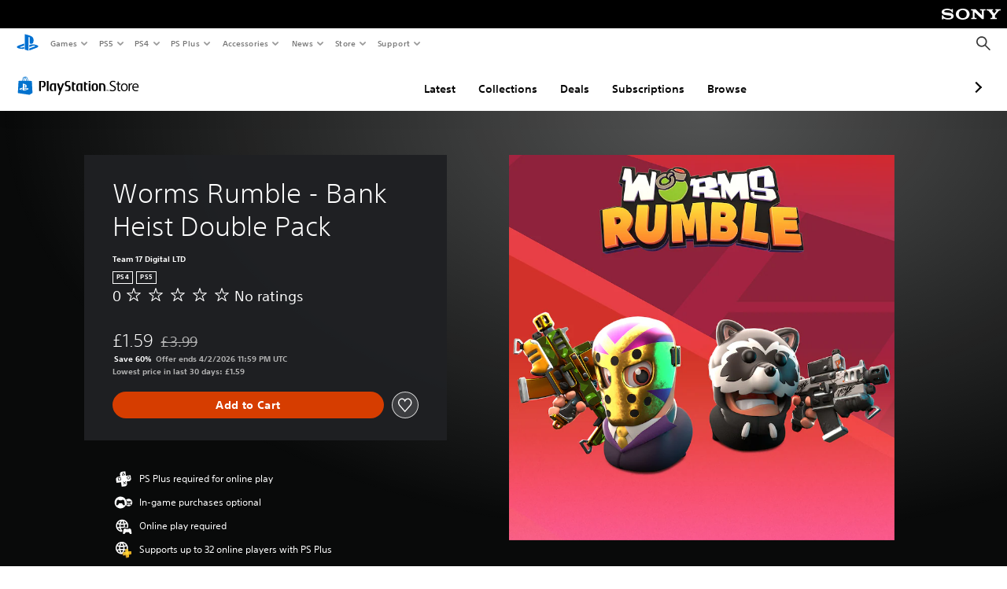

--- FILE ---
content_type: application/javascript
request_url: https://web-commerce-anywhere.playstation.com/F181s3A0/BMo/nH3/Z1p_G3TsXm/S1tuXwhk3wSVXL/RXBNdDwu/KC/sHdQ0KES8B
body_size: 188493
content:
(function(){if(typeof Array.prototype.entries!=='function'){Object.defineProperty(Array.prototype,'entries',{value:function(){var index=0;const array=this;return {next:function(){if(index<array.length){return {value:[index,array[index++]],done:false};}else{return {done:true};}},[Symbol.iterator]:function(){return this;}};},writable:true,configurable:true});}}());(function(){U0();h1d();Y8d();var S9=function(){return vt["Math"]["floor"](vt["Math"]["random"]()*100000+10000);};var Am=function(MC,rf){return MC!=rf;};var Bm=function(jC){var x8=jC%4;if(x8===2)x8=3;var Mc=42+x8;var Ng;if(Mc===42){Ng=function gn(Mg,fT){return Mg*fT;};}else if(Mc===43){Ng=function EJ(gv,z8){return gv+z8;};}else{Ng=function lV(XV,SE){return XV-SE;};}return Ng;};var Yn=function QA(SW,Cn){'use strict';var DV=QA;switch(SW){case nB:{mT.push(w9);var HC=TJ()[LV(vN)](OG,qc,LG,fE);try{var jV=mT.length;var vW=xN(wt);if(vt[An()[Ig(O8)].apply(null,[Ll,nE,gJ,DE,Vm,xT])]&&vt[MT(typeof An()[Ig(gT)],'undefined')?An()[Ig(O8)](K8,UE,gJ,DE,Vm,kE):An()[Ig(W9)](UE,HG,qC,nn,xW,xN({}))][An()[Ig(Tl)](Vl,SJ,Cv,Un,I9,xN(WV))]&&vt[An()[Ig(O8)](xN({}),YJ,gJ,DE,Vm,xN([]))][An()[Ig(Tl)](O8,wJ,Cv,Un,I9,O8)][mK(typeof Rl()[CC(Tm)],AG(C8()[ET(W9)](GW,ZV,Bn),[][[]]))?Rl()[CC(V8)].apply(null,[gC,vT,OA,Nv,CA,xN({})]):Rl()[CC(FN)](kA,W9,jJ,LG,wE,GC)]){var NV=vt[mK(typeof An()[Ig(Dg)],AG([],[][[]]))?An()[Ig(W9)].call(null,wJ,AE,TT,A9,JT,S8):An()[Ig(O8)].call(null,Xn,rn,gJ,DE,Vm,sn)][An()[Ig(Tl)].call(null,gJ,wJ,Cv,Un,I9,xN({}))][Rl()[CC(FN)](kA,W9,Dg,TG,wE,MN)][zE()[Om(MA)](kE,ml,hn,zJ,dV)]();var ln;return mT.pop(),ln=NV,ln;}else{var bc;return mT.pop(),bc=HC,bc;}}catch(cE){mT.splice(qE(jV,V8),Infinity,w9);var h8;return mT.pop(),h8=HC,h8;}mT.pop();}break;case xd:{mT.push(tg);var JV=vt[C8()[ET(Cv)](xN(WV),xg,JH)][pK()[cv(mg)](gU,nA,Ec,Nv)]?vt[C8()[ET(Cv)](MA,xg,JH)][TJ()[LV(SA)].apply(null,[XE,PY,xN(xN(V8)),SJ])](vt[MT(typeof C8()[ET(nm)],AG([],[][[]]))?C8()[ET(Cv)](xN(WV),xg,JH):C8()[ET(HG)](cN,zG,TV)][pK()[cv(mg)].apply(null,[gU,MJ,Ec,FN])](vt[An()[Ig(O8)].apply(null,[zC,V8,gJ,vq,Vm,n8])]))[Vv()[Gm(n8)].apply(null,[mV,hW,sA])](Vv()[Gm(AE)](LG,jE,Sc)):C8()[ET(W9)](O8,ZV,cz);var Ln;return mT.pop(),Ln=JV,Ln;}break;case lQ:{mT.push(d9);try{var Fc=mT.length;var FA=xN(wt);var Hv=WV;var wN=vt[C8()[ET(Cv)](zg,xg,WE)][TJ()[LV(YJ)](YA,L9,SJ,dV)](vt[TJ()[LV(HV)](qW,C9,xN([]),mE)][mK(typeof C8()[ET(AE)],AG([],[][[]]))?C8()[ET(HG)](RV,Mm,TA):C8()[ET(wJ)](SA,NE,Hg)],r8()[gc(HV)](DN,xN(V8),OE));if(wN){Hv++;xN(xN(wN[C8()[ET(Mm)].apply(null,[sm,VT,cA])]))&&IT(wN[C8()[ET(Mm)].call(null,xN(WV),VT,cA)][zE()[Om(MA)].call(null,kE,xN(xN([])),Hn,zJ,A8)]()[Vv()[Gm(dg)].call(null,Qg,AE,Zm)](C8()[ET(nm)].call(null,lc,bC,Uc)),lw(V8))&&Hv++;}var sD=Hv[zE()[Om(MA)](kE,sm,Hn,zJ,qW)]();var Y6;return mT.pop(),Y6=sD,Y6;}catch(x7){mT.splice(qE(Fc,V8),Infinity,d9);var Ah;return Ah=mK(typeof TJ()[LV(dV)],AG('',[][[]]))?TJ()[LV(lL)](F7,kL,xN(V8),Ek):TJ()[LV(vN)].call(null,OG,Uj,Ek,pX),mT.pop(),Ah;}mT.pop();}break;case YH:{mT.push(lI);var k4=TJ()[LV(vN)](OG,mk,GC,dg);if(vt[An()[Ig(O8)](Tl,N3,gJ,z3,Vm,MJ)]&&vt[An()[Ig(O8)](zk,MN,gJ,z3,Vm,Cv)][Vv()[Gm(OG)].call(null,xN([]),N3,Zh)]&&vt[An()[Ig(O8)](OA,VT,gJ,z3,Vm,zg)][Vv()[Gm(OG)](HG,N3,Zh)][Vv()[Gm(K8)](xN(xN(V8)),ND,n3)]){var Y2=vt[An()[Ig(O8)](TG,xT,gJ,z3,Vm,xN(xN(WV)))][Vv()[Gm(OG)].apply(null,[IP,N3,Zh])][Vv()[Gm(K8)](xW,ND,n3)];try{var rw=mT.length;var ZO=xN(wt);var p4=vt[MT(typeof TJ()[LV(WV)],AG([],[][[]]))?TJ()[LV(Hw)](bC,kA,Nb,xN(WV)):TJ()[LV(lL)](fZ,x3,jJ,W9)][Vv()[Gm(sn)](jJ,fE,Lw)](lh(vt[TJ()[LV(Hw)](bC,kA,kk,fr)][fI()[b4(IP)].apply(null,[Wh,ZV,MJ])](),OD))[zE()[Om(MA)](kE,lL,kA,zJ,gJ)]();vt[MT(typeof An()[Ig(HG)],AG(C8()[ET(W9)](xN({}),ZV,hk),[][[]]))?An()[Ig(O8)].apply(null,[zg,kk,gJ,z3,Vm,jE]):An()[Ig(W9)](S2,nA,KL,XZ,p6,xN(V8))][Vv()[Gm(OG)](S2,N3,Zh)][Vv()[Gm(K8)].apply(null,[SJ,ND,n3])]=p4;var B4=mK(vt[An()[Ig(O8)](Vl,mg,gJ,z3,Vm,xN([]))][Vv()[Gm(OG)](ml,N3,Zh)][Vv()[Gm(K8)](EO,ND,n3)],p4);var XO=B4?TJ()[LV(kE)](Tm,ZI,xN(xN(WV)),N4):Vv()[Gm(RV)](xN(WV),LG,QZ);vt[An()[Ig(O8)](kj,hW,gJ,z3,Vm,Nb)][MT(typeof Vv()[Gm(xL)],AG('',[][[]]))?Vv()[Gm(OG)].apply(null,[xN(xN(WV)),N3,Zh]):Vv()[Gm(zk)](xT,fL,qL)][Vv()[Gm(K8)](GW,ND,n3)]=Y2;var D3;return mT.pop(),D3=XO,D3;}catch(OI){mT.splice(qE(rw,V8),Infinity,lI);if(MT(vt[An()[Ig(O8)].apply(null,[WV,zC,gJ,z3,Vm,RV])][MT(typeof Vv()[Gm(rn)],'undefined')?Vv()[Gm(OG)].call(null,Ll,N3,Zh):Vv()[Gm(zk)](xN(xN(V8)),CZ,xw)][Vv()[Gm(K8)].call(null,Xn,ND,n3)],Y2)){vt[An()[Ig(O8)](N4,Oj,gJ,z3,Vm,rn)][Vv()[Gm(OG)](xN(xN([])),N3,Zh)][Vv()[Gm(K8)](Fk,ND,n3)]=Y2;}var Aw;return mT.pop(),Aw=k4,Aw;}}else{var vr;return mT.pop(),vr=k4,vr;}mT.pop();}break;case Hx:{var QO=Cn[GB];mT.push(pL);var dj=C8()[ET(W9)].apply(null,[dV,ZV,dc]);var z6=MT(typeof C8()[ET(wJ)],AG('',[][[]]))?C8()[ET(W9)].call(null,xN(xN(WV)),ZV,dc):C8()[ET(HG)].apply(null,[Vj,Qr,RP]);var HX=MT(typeof fI()[b4(Ll)],AG([],[][[]]))?fI()[b4(xD)].apply(null,[Gc,AE,H3]):fI()[b4(gJ)](hK,HZ,LG);var Zk=[];try{var lb=mT.length;var Lj=xN(wt);try{dj=QO[Vv()[Gm(mE)].call(null,EO,xh,RK)];}catch(BL){mT.splice(qE(lb,V8),Infinity,pL);if(BL[TJ()[LV(jE)](sm,F2,xN(xN(WV)),xN(xN({})))][r8()[gc(Fk)](nE,xN(xN({})),Jj)](HX)){dj=mK(typeof fI()[b4(fE)],'undefined')?fI()[b4(gJ)].apply(null,[gP,gX,kb]):fI()[b4(bk)](LJ,Ll,xN(V8));}}var SO=vt[TJ()[LV(Hw)](bC,bE,zg,wJ)][Vv()[Gm(sn)].call(null,xN(xN(V8)),fE,T8)](lh(vt[TJ()[LV(Hw)].call(null,bC,bE,kE,xN(xN(V8)))][mK(typeof fI()[b4(Fk)],AG('',[][[]]))?fI()[b4(gJ)].apply(null,[M3,WX,HV]):fI()[b4(IP)].call(null,GJ,ZV,RV)](),OD))[zE()[Om(MA)].call(null,kE,Qg,bE,zJ,sX)]();QO[Vv()[Gm(mE)].apply(null,[xN(WV),xh,RK])]=SO;z6=MT(QO[Vv()[Gm(mE)].call(null,K3,xh,RK)],SO);Zk=[b3(lY,[C8()[ET(Mm)](xN([]),VT,Vg),dj]),b3(lY,[TJ()[LV(Mm)](NE,Hm,xN(xN(WV)),jZ),mZ(z6,V8)[zE()[Om(MA)].call(null,kE,xN(WV),bE,zJ,mV)]()])];var zj;return mT.pop(),zj=Zk,zj;}catch(qb){mT.splice(qE(lb,V8),Infinity,pL);Zk=[b3(lY,[C8()[ET(Mm)](Bk,VT,Vg),dj]),b3(lY,[TJ()[LV(Mm)](NE,Hm,V8,zC),z6])];}var D6;return mT.pop(),D6=Zk,D6;}break;case fR:{var CO=Cn[GB];var Dj=Cn[wt];mT.push(kA);if(HP(Dj,null)||IT(Dj,CO[TJ()[LV(WV)].call(null,lj,KZ,ml,xW)]))Dj=CO[TJ()[LV(WV)](lj,KZ,xT,mE)];for(var Br=WV,L3=new (vt[TJ()[LV(MA)](H3,tW,Nv,xN(V8))])(Dj);A6(Br,Dj);Br++)L3[Br]=CO[Br];var bZ;return mT.pop(),bZ=L3,bZ;}break;case YR:{mT.push(Sk);var Yw=TJ()[LV(vN)](OG,MX,r7,xN(xN({})));try{var Rb=mT.length;var Cb=xN({});if(vt[An()[Ig(O8)](jZ,mg,gJ,EZ,Vm,jJ)][Vv()[Gm(OG)].apply(null,[VT,N3,PO])]&&vt[mK(typeof An()[Ig(zC)],AG([],[][[]]))?An()[Ig(W9)].call(null,MA,xT,k2,Qj,fk,Tm):An()[Ig(O8)](xN(xN(WV)),mg,gJ,EZ,Vm,H3)][Vv()[Gm(OG)].apply(null,[W9,N3,PO])][WV]){var GL=mK(vt[An()[Ig(O8)](Er,sX,gJ,EZ,Vm,xN(xN([])))][Vv()[Gm(OG)].call(null,xN({}),N3,PO)][zE()[Om(xL)](HG,WV,mk,Xb,lc)](xr[vI]),vt[An()[Ig(O8)](GW,nA,gJ,EZ,Vm,zg)][Vv()[Gm(OG)](xN(V8),N3,PO)][WV]);var Hk=GL?MT(typeof TJ()[LV(OG)],AG([],[][[]]))?TJ()[LV(kE)].apply(null,[Tm,Yh,V8,xN(xN({}))]):TJ()[LV(lL)].apply(null,[BX,MA,Nv,xN(xN(WV))]):Vv()[Gm(RV)](SA,LG,D2);var P2;return mT.pop(),P2=Hk,P2;}else{var QI;return mT.pop(),QI=Yw,QI;}}catch(gh){mT.splice(qE(Rb,V8),Infinity,Sk);var TI;return mT.pop(),TI=Yw,TI;}mT.pop();}break;case G1:{mT.push(g3);if(vt[r8()[gc(wJ)](MN,xN([]),pJ)][r8()[gc(m3)].call(null,kk,jJ,FE)]){if(vt[C8()[ET(Cv)].apply(null,[N3,xg,PE])][TJ()[LV(YJ)].call(null,YA,w7,xN(xN(WV)),xL)](vt[MT(typeof r8()[gc(sm)],AG([],[][[]]))?r8()[gc(wJ)].call(null,MN,xN({}),pJ):r8()[gc(V8)](VZ,xN(xN(V8)),fE)][r8()[gc(m3)](kk,xN(xN(V8)),FE)][C8()[ET(wJ)](TG,NE,k9)],C8()[ET(n8)].apply(null,[VT,XD,ZG]))){var GO;return GO=TJ()[LV(kE)].apply(null,[Tm,d7,vI,W9]),mT.pop(),GO;}var r3;return r3=Vv()[Gm(A8)](lc,Tl,MV),mT.pop(),r3;}var B7;return B7=TJ()[LV(vN)](OG,YP,OG,xN(xN([]))),mT.pop(),B7;}break;case W1:{mT.push(WV);var Xw=TJ()[LV(vN)](OG,r7,X7,Xn);try{var tb=mT.length;var cP=xN(xN(GB));if(vt[An()[Ig(O8)](rn,gT,gJ,AX,Vm,gT)][Vv()[Gm(OG)].call(null,m3,N3,SX)]&&vt[An()[Ig(O8)].call(null,xT,WV,gJ,AX,Vm,zg)][mK(typeof Vv()[Gm(Hw)],'undefined')?Vv()[Gm(zk)](O8,R6,UE):Vv()[Gm(OG)](xN([]),N3,SX)][WV]&&vt[An()[Ig(O8)].apply(null,[X7,mg,gJ,AX,Vm,xD])][Vv()[Gm(OG)](qW,N3,SX)][xr[lL]][WV]&&vt[An()[Ig(O8)](RV,Vl,gJ,AX,Vm,kj)][Vv()[Gm(OG)].apply(null,[mV,N3,SX])][WV][WV][Vv()[Gm(Vl)](IP,mV,tP)]){var ED=mK(vt[An()[Ig(O8)](ml,sm,gJ,AX,Vm,dV)][MT(typeof Vv()[Gm(pX)],AG([],[][[]]))?Vv()[Gm(OG)].apply(null,[xN(WV),N3,SX]):Vv()[Gm(zk)](Vl,qk,MI)][WV][WV][Vv()[Gm(Vl)](xL,mV,tP)],vt[An()[Ig(O8)](IP,pX,gJ,AX,Vm,xN({}))][Vv()[Gm(OG)](VT,N3,SX)][WV]);var IL=ED?TJ()[LV(kE)](Tm,pX,lc,bk):Vv()[Gm(RV)](xN(xN(WV)),LG,HG);var Xh;return mT.pop(),Xh=IL,Xh;}else{var qj;return mT.pop(),qj=Xw,qj;}}catch(Oh){mT.splice(qE(tb,V8),Infinity,WV);var JZ;return mT.pop(),JZ=Xw,JZ;}mT.pop();}break;case Ht:{var N6=Cn[GB];mT.push(tX);if(MT(typeof vt[pK()[cv(Cv)](H4,n8,BO,m3)],Vv()[Gm(Cv)].apply(null,[xN(V8),O8,n2]))&&Am(N6[vt[pK()[cv(Cv)].apply(null,[H4,RV,BO,Fk])][MT(typeof TJ()[LV(S8)],AG('',[][[]]))?TJ()[LV(VT)].apply(null,[I4,rI,hW,IP]):TJ()[LV(lL)].call(null,E3,xg,TG,Fk)]],null)||Am(N6[C8()[ET(rn)](TG,V8,nn)],null)){var S6;return S6=vt[MT(typeof TJ()[LV(N4)],AG([],[][[]]))?TJ()[LV(MA)](H3,Tj,jZ,VT):TJ()[LV(lL)](zh,z7,mg,xN(xN([])))][C8()[ET(SJ)](xN(xN({})),Ll,Yr)](N6),mT.pop(),S6;}mT.pop();}break;case SQ:{var jh=Cn[GB];mT.push(nh);var DL=TJ()[LV(vN)].apply(null,[OG,Gj,xN({}),FN]);var U7=TJ()[LV(vN)](OG,Gj,SJ,WV);var DI=new (vt[MT(typeof An()[Ig(kj)],AG(mK(typeof C8()[ET(wJ)],AG('',[][[]]))?C8()[ET(HG)](Bk,Bb,Nw):C8()[ET(W9)].apply(null,[zg,ZV,U6]),[][[]]))?An()[Ig(Nv)].call(null,nA,nA,wJ,KP,xD,hW):An()[Ig(W9)](xN([]),OG,L6,W6,Hn,OA)])(new (vt[mK(typeof An()[Ig(n8)],AG(C8()[ET(W9)].apply(null,[W9,ZV,U6]),[][[]]))?An()[Ig(W9)](pX,YJ,z3,rL,X4,nE):An()[Ig(Nv)](nA,S2,wJ,KP,xD,xN({}))])(r8()[gc(GC)](Ec,TG,lZ)));try{var mP=mT.length;var KD=xN(wt);if(xN(xN(vt[r8()[gc(wJ)](MN,N4,hT)][C8()[ET(Cv)].call(null,nE,xg,bm)]))&&xN(xN(vt[r8()[gc(wJ)](MN,xN(xN([])),hT)][C8()[ET(Cv)].call(null,xN(xN(WV)),xg,bm)][mK(typeof TJ()[LV(X7)],AG('',[][[]]))?TJ()[LV(lL)](dh,UX,kb,Dg):TJ()[LV(YJ)](YA,RZ,vN,YJ)]))){var IK=vt[C8()[ET(Cv)].apply(null,[xN(xN({})),xg,bm])][TJ()[LV(YJ)].call(null,YA,RZ,nA,WV)](vt[r8()[gc(m3)].apply(null,[kk,xN(xN({})),sV])][C8()[ET(wJ)](Tm,NE,Lm)],r8()[gc(nm)].apply(null,[Bk,Tm,zV]));if(IK){DL=DI[pK()[cv(zC)](F7,xN(xN([])),Y4,LG)](IK[C8()[ET(Mm)](Ll,VT,kO)][zE()[Om(MA)](kE,xN(V8),dw,zJ,Ek)]());}}U7=MT(vt[r8()[gc(wJ)].call(null,MN,pX,hT)],jh);}catch(zP){mT.splice(qE(mP,V8),Infinity,nh);DL=Vv()[Gm(A8)](jE,Tl,XJ);U7=Vv()[Gm(A8)](Oj,Tl,XJ);}var OL=AG(DL,EP(U7,V8))[mK(typeof zE()[Om(UE)],AG(MT(typeof C8()[ET(W9)],'undefined')?C8()[ET(W9)].call(null,zg,ZV,U6):C8()[ET(HG)](rn,UL,m4),[][[]]))?zE()[Om(gJ)](hj,TG,G4,zg,Nb):zE()[Om(MA)](kE,VT,dw,zJ,GI)]();var t4;return mT.pop(),t4=OL,t4;}break;}};var rZ=function NL(nD,hX){var l7=NL;while(nD!=jt){switch(nD){case Gq:{nD=S5;if(A6(M2,WD.length)){do{var V4=D4(WD,M2);var S4=D4(Tw.wQ,XP++);Ok+=RO(T,[LK(mZ(ck(V4),S4),mZ(ck(S4),V4))]);M2++;}while(A6(M2,WD.length));}}break;case fU:{nD-=hH;for(var W3=WV;A6(W3,b6.length);++W3){TJ()[b6[W3]]=xN(qE(W3,lL))?function(){return b3.apply(this,[YH,arguments]);}:function(){var GX=b6[W3];return function(J7,WP,dk,pw){var ID=jP.call(null,J7,WP,xN({}),bL);TJ()[GX]=function(){return ID;};return ID;};}();}}break;case S5:{return Ok;}break;case hF:{nD-=Hx;var OP=hX[GB];Rr=function(Y3,RX,SZ){return c2.apply(this,[G1,arguments]);};return WL(OP);}break;case N0:{if(A6(V7,JL.length)){do{C8()[JL[V7]]=xN(qE(V7,HG))?function(){return b3.apply(this,[Tq,arguments]);}:function(){var X6=JL[V7];return function(c6,EI,d6){var DP=Rr.call(null,Ll,EI,d6);C8()[X6]=function(){return DP;};return DP;};}();++V7;}while(A6(V7,JL.length));}nD-=H1;}break;case Hf:{nD=jt;return qh;}break;case DY:{var XP=rk(qE(ZL,mT[qE(mT.length,V8)]),K3);var WD=Eh[vw];nD+=P;var M2=WV;}break;case Cq:{nD=DY;var sO=hX[GB];var vw=hX[wt];var ZL=hX[sz];var Ok=AG([],[]);}break;case R1:{nD=jt;if(A6(P7,jK.length)){do{fI()[jK[P7]]=xN(qE(P7,gJ))?function(){return b3.apply(this,[Ht,arguments]);}:function(){var pI=jK[P7];return function(sj,wL,hD){var B3=MK(sj,wL,S2);fI()[pI]=function(){return B3;};return B3;};}();++P7;}while(A6(P7,jK.length));}}break;case bS:{var Sj=hX[GB];Tw=function(pb,Pj,wK){return NL.apply(this,[Cq,arguments]);};return II(Sj);}break;case Nx:{var nw=WV;nD+=Q1;if(A6(nw,jI.length)){do{var L7=D4(jI,nw);var Lk=D4(MK.Bf,mD++);qh+=RO(T,[mZ(LK(ck(L7),ck(Lk)),LK(L7,Lk))]);nw++;}while(A6(nw,jI.length));}}break;case St:{if(A6(R4,k6.length)){do{pK()[k6[R4]]=xN(qE(R4,MN))?function(){return b3.apply(this,[GF,arguments]);}:function(){var xO=k6[R4];return function(VO,R7,d4,Aj){var NZ=DX.call(null,VO,Vj,d4,wJ);pK()[xO]=function(){return NZ;};return NZ;};}();++R4;}while(A6(R4,k6.length));}nD-=Vf;}break;case cB:{var b6=hX[GB];w2(b6[WV]);nD+=vH;}break;case P0:{var JL=hX[GB];nD+=dY;WL(JL[WV]);var V7=WV;}break;case Dz:{var k6=hX[GB];tL(k6[WV]);var R4=WV;nD=St;}break;case l0:{mr=[lw(kk),Tl,MN,lw(W9),Cv,[WV],zg,[WV],lw(kE),kE,RV,W9,lL,lw(Cv),NO,n8,lw(HG),lw(MA),gJ,MN,lw(Cv),wJ,lw(V8),MN,X7,Mm,lw(pX),lw(V8),lw(Mm),gJ,lw(W9),lw(wJ),kE,MN,[zk],lw(SJ),Nb,RV,lw(kj),[kE],lL,gJ,Cv,lw(hW),RV,Nv,kb,wJ,lw(lL),wJ,lw(W9),lL,lw(MA),lw(n8),V8,vI,lw(Vj),lw(MN),MN,[zk],lw(Ll),Nb,wJ,lw(RV),lw(kE),MA,lw(RV),lw(gJ),lw(wJ),lw(Nv),[kE],HG,lw(jE),Mm,lw(kk),[Cv],lw(zC),LG,lw(MA),kE,O8,lw(NO),MN,wJ,lw(dg),lc,W9,lw(Mm),RV,gJ,MN,lw(rn),n8,gJ,lw(Cv),V8,kk,lw(kk),kk,zk,lw(V8),lw(Mm),lw(RV),n8,Mm,lw(zk),Dg,lw(kE),lw(kE),gJ,wJ,lw(N3),Nb,[lL],gJ,wJ,lw(lL),lw(wJ),lw(wJ),RV,lw(Nv),lw(W9),lw(gJ),n8,jE,lw(kk),lw(RV),lw(wJ),n8,lw(MN),W9,lw(kk),Xn,WV,O8,lw(Hw),[wJ],lw(Hw),Vj,lw(lL),gJ,lw(MN),lw(NO),MA,WV,lw(Mm),lw(V8),lw(kk),lw(MA),sm,lw(MJ),MJ,lw(LG),WV,gJ,lL,[lL],gJ,wJ,lw(LG),K3,lw(Nv),[Hw],lw(V8),V8,lw(NO),MJ,lw(MN),lw(kk),lw(bL),Dg,[V8],lw(HG),Cv,WV,lw(Cv),MN,lw(lL),lw(n8),Tm,W9,lw(RV),V8,lw(MA),lw(V8),lw(kj),AE,lw(NO),gJ,wJ,lw(V8),lw(gJ),Dg,lw(kk),zk,HG,lw(Nv),Hw,V8,lw(vI),Cv,Cv,lw(wJ),lw(OA),rn,lw(zk),kE,Xn,WV,lw(kE),MN,lw(lL),lw(jZ),xL,zC,NO,RV,lw(zk),lw(nA),OG,zC,gJ,lw(Hw),lw(Qg),MJ,MN,WV,Bk,lw(bk),lw(kk),lw(V8),NO,lw(Dg),NO,lw(Mm),wJ,lw(V8),lL,lw(gJ),WV,lw(W9),HG,lw(RV),V8,zk,lw(RV),lw(Hw),kk,lw(HG),lw(kk),zk,lw(kE),V8,lL,lw(lL),RV,lw(wJ),n8,lw(MA),lw(zk),Nv,lw(HG),lL,lw(kE),lw(Hw),[V8],lw(RV),Mm,WV,lw(lL),lw(V8),lw(NO),Dg,[wJ],NO,lw(NO),gJ,wJ,lw(kE),MA,lw(zk),lL,lw(Mm),WV,WV,lw(lL),Nv,lw(kk),Tl,wJ,WV,WV,lw(RV),MA,lw(Bk),NO,lL,[lL],MA,lw(RV),lL,lw(AE),vI,lw(HG),W9,V8,kk,lw(kb),Ll,W9,lw(AE),FN,lw(V8),lw(MN),V8,lw(V8),HG,V8,lw(kk),NO,lw(NO),kk,V8,lw(Hw),lw(NO),V8,lw(MA),MA,lw(kk),[Cv],lw(V8),lw(Vj),gT,lw(Mm),V8,Hw,lw(Nv),HG,kE,lw(gJ),lw(NO),gJ,lw(Cv),Mm,W9,lw(V8),lw(wJ),MN,wJ,lw(MA),kk,lw(Tm),[Hw],lw(n8),wJ,lw(OA),n8,zk,lw(kE),W9,W9,lw(lL),lw(kj),xL,RV,MN,lw(V8),lw(gJ),MA,lw(RV),Mm,lw(gJ),lw(vI),Ll,lw(V8),wJ,lw(Nb),ml,MA,lw(RV),lw(gJ),lw(wJ),Nv,mV,lw(kk),lw(lL),lw(Xn),Mm,lw(MA),kE,lw(MN),lw(zC),gT,lw(RV),lw(gJ),MN,lw(lL),lw(kE),Vj,lw(MN),lw(NO),MA,lw(W9),lw(Mm),lw(HG),Cv,lw(wJ),kk,lw(W9),n8,lw(MA),lw(Hw),gJ,lw(Cv),lw(SJ),rn,lw(HG),RV,zk,lw(V8),SA,Dg,lw(MN),lw(Hw),lw(Qg),lw(lL),mg,lw(MN),kE,W9,lw(lL),lw(V8),lw(bL),lw(Oj),FN,O8,lw(W9),lw(jZ),Fk,V8,lw(RV),lw(gJ),MN,lw(lL),lw(H3),GC,lw(MN),lw(S8),k7,W9,lw(jZ),jZ,gJ,lw(Mm),zk,lw(Mm),V8,lw(V8),lw(pX),hW,zk,lw(V8),wJ,lw(n8),kE,MN,MN,lw(Fk),hW,MN,lw(lL),NO,lw(NO),RV,NO,lw(MA),kk,V8,lw(Fk),S8,wJ,lw(V8),lw(V8),lw(Cv),lw(MN),V8,lw(jZ),S8,lw(gJ),lw(mg),GC,lw(zk),lw(W9),lw(jZ),kb,jE,n8,lw(Mm),MN,lw(X7),lw(NO),S2,lw(NO),kk,lw(lL),lw(RV),lw(A8),n8,lw(n8),WV,Cv,lw(lL),Hw];nD=jt;}break;case GB:{bh=[[lw(zg),zg,lw(zg),zg,lw(zg)],[kk,HG,lw(kk),lw(wJ),RV,lw(Hw),ml,W9,lw(lL),lw(wJ),kk],[],[],[],[],[lL,lw(lL),gJ,lw(MN),zk,lw(kE)],[lw(lL),kE,lw(kE)],[Vj,lw(RV),lL,lw(kk),Mm],[],[kE,RV,lL,lw(NO)],[],[lw(W9),lw(RV),kE],[],[xL,lw(gJ),lw(Mm)]];nD=jt;}break;case xd:{var jK=hX[GB];nX(jK[WV]);nD+=fd;var P7=WV;}break;case px:{var q2=hX[GB];nD+=Kx;var jX=hX[wt];var Jk=hX[sz];var qh=AG([],[]);var mD=rk(qE(q2,mT[qE(mT.length,V8)]),jE);var jI=PX[jX];}break;case TQ:{var N7=hX[GB];nD-=YH;MK=function(A3,kP,T4){return NL.apply(this,[px,arguments]);};return nX(N7);}break;}}};var fX=function(){PX=["%:\x40C6","\b\\\n%CG,W","SG9F\v","K8B\b$)8CK0\x40","\n:DV:","\f3>c[/","<~L+","m","P\v4C","\x40C+]\"A5CQ0H\x3ft3\b","rc\nSnX\x3ft\nD\bH\vG4t\f","2XO:A\bp5^D5N6Y\b","CV6W",":U\bE\f&Uv W4","\v\x07>\t/XP:","S9Dv<J!^.\bCM-T","SJ8UE","\"P0\bBO","P4GC+B^)\b)RL<","Q+G","U\t1","","QnC\x00","K,&R\n\\,>FC5N5","A>P\'^","[","Hah\v|\x00POm","A0U\\ =QK5f5U\x07/\t","!_$YM7","\n=","e\"","o}=U8G-VN*G","^\x07","\x40J6I4","\nmL\x3f","d4[e\t/C","\t\n]","T","RC\f2EV<h=U*0>","\r,)V","[B1/_M;","z","H,>Vb\f*Un0J8E","P\x07R<QV<a","vx3\\S=8/V","3]\x00P5C","\n%DG+p8U\b\n","f","QP:O8E()R","o8_8\\\t|:[NG\bZE#YX<\x074I\x079>S",";K>S","4)tM;r","\x3fXC\vA\bE\t5fC5","T$YL8S8^","\\\x00_","\\\b\x00X\x00","-VN*|","P:Z\b","d(VU2;/`2\"","_\x3fBf8S0","8D2T\x07./^M1"," ","=\n/BP:","1\\A\n^\x3fE\x07/(dR:P#P8",";P\n:UN:","7Y","c,]\"E\x00\"QV6U","9a","!P935C","ZE+1]G","b3,","T9SGtN\x3fW",";lB","\bT\f<","B\x003BG-","a8(\x3f","C)","F6JD\b\r1/^M15\\\tC\n<\\G+","WG-f%E\v>/R","X\x07*5R]_ptG:U(A\b\v3{zM;_","gT \"BM+","2F","O0\x40^5","*B%x\b\x071","9:|G&","8W1_P0Z","1CQ.H#U","U\b)XV+V1\n]","\"UZ-","38XL1PVP)^AyBl\x07\x07r\n4EV,-:EA\n#Do<T\"P\x07t,VK+VR_pVW7D%X\ftS TM1G<\v|_dF&P|*)XO6VI\n]\txkC*^\x3fR\\)8CK0NC\x00$EP7$B>YVGIX\vp^C/N6P\b\r.E5VT6RCK%CG+f6T/V\f8G/V\r^V+H!H*0>D\nTQ\n_#{J>S9XwC-[T$EP<}\v(>DQ}Z\nU\x00<{W=P\b3\b6}_W\n\"]t<U\"X\f~VyBC_\v=T#YM7}\v\r+Lo}F\v\x07g\x00\"CK6IX~\'r\rL*_CI6EL:S8^Ju7RV\vmK_bS#H\x073(C0K]*6VQ:U4T!=-VQwFWB5Da6I%TtX,R\x408NGRX\x3fE<SI\b\x072\t2XLwTd\")v)TG;R6n\x072>EG-)Z\t\r^Gy\vGd\\\'T3\baX\f8G7\nC=UV<UyRR77di2l1.!b}bv0Kp\b>YF:VQ^K7UV\tF#P\x07()Aq#}**b.t}\vbu90(`g1N\n\x3f^Q-\x078\f\x07+ZQD,A_&1^T8TyPRuT<RV]IxU<E6]N\x40uV:\nKqV.I5^Q0H\x3f^58{};Q\fn5^F<U4C#\v24\vdT\v4_Pk8\x07(*:EC2G~elfz9&,yf$l0.s\"+B\x3fU9\bi\rKqV;P1]G-B#L\t4vq3w89t+upuf9 6rJ_9]\x07]+BG-R#_\x07,\rRL;A]5^F6U-M0wPR*$V\tT5B<\t#T9\b>E^#F\v\x07 EB\x3fUfuAG1\\YM>EN5\v6A\tP5SG-A]5^F<U4CN .[N\"\vNOB#IL:\x077D(4Y\nv\rP\bBpU2Y\r1vRZ+]^\vj\r8B3]73_F<YW\r8RF0H;A68XCp^\fTYA6I\",%2TM1[WZ:2W:H=^O08\\G;[UEA\v7{D9C9W>OV:\x40__D5K8X\f8>XJ<R\vS\x073TG2M:];0\\\r7^\vDS\t\x3fSI<CY\b0XwA7\\\n\x00(DG7T8^XsU8VN5X\v\tS2SH3F\x3fP\b08PL<UV\t<J-J=/9XC-\\\tr\x00:O#^\x07q#CG1Z\b\vJ^N0W>T>2\\R=XW\f<\\A>L>S,1C1\\\nE\x00}BG8D%1y\x00<A\bTH5HV<I\"X\ffUtTL;Q\nP\v2_C=D8W\t6\x3fGH8V\n_\n<X\r:H\x3fE\f(W(TP6GDP\t<A*Ts^4\b4ZGrK_9_Lc\b~_\x3f8\\\x40>V\rX\b>\\L0N8P\t=\x3fTN=QH\b^\v$UL-\b7X\rnW+VE:[\x40X$H*}\n.6R:GB\f\x3f^v\b!R>7PF4UA9VG)W:]2>\\M7B\x00$C\r;H>B\b=+\b2CK1l\nU<oK:H\x3fBR2y\x00<A\bTH5HV<I\"X\ffUt]E5V\bU\x3f^C6F7T:0\\O=\\\x00S\f<V\r:H\x3fE\f(T8DQ}ZC\n=U<_%T55\r\rp^\rT:XH=K2R48SE=U\fS=SA)B~P9(K2TA}CG5B2Er\n5P\x00sTP^\b5G!S4_\v3a\r=_X RJ0\x40\x3fS\n9<]J8\\\\\r\x3f]L)\b8\\9\ttTJ:X\n\nC}YA6IB\n~VyTJ-^FT$UL*N>_FMs+[A2P\x00]4ZK:D3Z\b64^F/X\nZQQ*B%BS\v\x3f5D\r<\vV\n~CT>}\n.6R:GB\f\x3f^v\b<S\x0092\\N;[\t\rT\r8^C0C9[\r33GG7G>SG=\n%H\f\r;\b:GJ&X\x00USiQwW\x3fV^N~3EM2E\x00>CK6IkS3\x3fUR0TA<_M>E0V\f\x3f0^L9P\t\x07%YN=\b2^9/A,KIR\r\"_O<\n4I\b\x072\t2XLeY\bR1\x40N0H<P04GF2^\\6UO5M9\\S3/RL+YZ\tT~ZQ{\vsR3>G\'V\tX\n>\n\rvA;V3+GM3UX9X\x40)A<T\n,:SR<Y\x40E\f>WQwM\"^\x40pX8_P0VJI5^Q0H\x3f\vSM71QM=]\x00Y ]E6J:A\v>7YO<T\n_J9SM7\b8R\fmHcR1KIR\r\"_O<\n4I\b\x072\t2XLeYT\x07;\\K\x3fH;P\x07\x3f3RG5\\\f[<ZG;W4^S3/RL+[\x40X$C\r8T0_L\x3f\t(}[\\\x00}UZ-B\x3fB\r2\x40tR6P\v^<SF;F4W\n=1XJ1UZ9\\Ave>^=\b0dV&VER#{D9C9W>OV:\x40__I3F2[2\x3fSL/QX\t3QH\x3fO9S\n7\n<\\\r6R\x00BJ1RM,S~TMmT+YE}ZC\n=U<_%T55\r\rp_\x07]\b2SJ7D0[\n7=SL6PU\x07\x3fYG0L~Rs\t3VP:>Z\x00]\f7XVwD\"B^N~3EM2E\x00>CK6IkS;1ZC5P\x00\rR\x075RM8D0S36]E5\\\r\n\x3f^V<I%\v2T8DQ}ZC\n=U<_%T55\r\rpC\nT=SJ\x3fO>R\x00=\n6T\x40/]V\v8YF=N~XMZ2U(NO=_4P~ZQ{\vsR3>G\'V\tX\n>\n\rvK!R\x0788_D7P\tP=S\x40)N\x3fW\f22SF6YZVS_J#IO;H=B#:T1D\x00sTP^\b5G!S4_\v3a\r>CS\x3f]H2L;Z\r23\\I6U\x00]\t3\\G;\b!^\f,%8DQ\x00\\\nX\t5T\f:T\"P\x40\x3f)XO:[VT\v#YM7~\x00:9TC:_\bX\n1[I)D!V\t30PJ3V\tDB3A*T~p=#q5^V\x40E>D\f*S(]r(D\x00sTP^\b5G!S4_\v3a\r9WT\f:R\x400M:],3UE7[\bV7U\x406\b8\\s)XRqE\x00IG3XP6J4(5DK0\tHDS\b>\\A3F3V25RI/W\v\n_\x072[M6N<Y\bs3RA4F;P QNvO>_*tM1V\t#{D9C9W>OV:\x40__J<O8[;>\\O5XA\x07;RC4J;S\x072\x3fS\r5E Y}.W[\x40pX8_P0VJI5^Q0H\x3f\vSM9=QN/\\S=UR;M0^\f\t79QO;Z\r\bRJ3CQvD>U5\b)XPq\x40IG3XP6J4(5DK0\tHDT>\x40J5\x40\x3fP25\\A2CR:_K=D4X\ts6VE:R~CT>}\n.6R:GB\f\x3f^v\b>]97RN;\\\t\tP \x40A8W=U\f58^L5B\x00$C\r0J0VsKm\x403P\fDP4oM7x8R\fKmhC6X\x40\fIrSJ+H<TQ\x07$>YQ6]]D\r4_I0B;_\f\v10RF7Y]5WG)K8^\n8U,R\x40<ZEH9^D0B=UR\n(7}[\\\x00}UZ-B\x3fB\r2\x40tC2Z\bS XK2E2\\:6ZK=Q^6YAvN<P\x07/Uj>GTK ^E{\vsR3>G\'V\tX\n>\n\rvK8T\x0086\\K6[\tU\n2]N4N=]\r80SO=Y[]J1EF0H\x07X=2MG-X[]G|A1U>\\O9/RL,\\\tQJ6\\O:\x40=\\\x3f:UD>_\f\\\x001_J2K:_\x004t^A0\n]\x00>TC+\n4\\\f%WZq]\x00IG3XP6J4(5DK0\tHDP XN;K:W\f,+\\E0ZS6_J\x3fH9Y\ts7VE,YR\nFt1~CT>}\n.6R:GB\f\x3f^v\b!Y46UI=Q\f\tZ\v8\\F4W<_;8GJ4P9S\r:T\"\r2(A,KIR\r\"_O<\n4I\b\x072\t2XLeY\fY7SE;L;^\x3f0TC<C\fX7RA4N<ZS/\t>CQp\\\bB\"QRtJ0E57F:Z\x00\f3_L*\b2BM1/RP6_JR\n>C\f:T\"P\x40\x3f)XO:[VT\v#YM7~\t4:PH>U\n]1\\M)M\x3f^0=YF1TDX\x3f^QvN2^SlHoR1KIR\r\"_O<\n4I\b\x072\t2XLeY\x00[\x074VL)I9^81UK8Y\b\n^\t5ZO>C9ZS0+GG-X[]G|A1U>\\O9/RL,\\\tQJ3XJ3E!T2:PE5W\x00\\<^D:H!V1tTQ,YP\bE\x00>D\f:T\"P\x40\x3f)XO:[VT\v#YM7~7\x3fZC/\\\nU\n \\H;M7Z84^G1[DS9\\Fvc\n)0H,TE\bY\x3f]GtB)E\f/4YpYX\tU2XF\x3fN3_\f\x3f\n1QJ3[\rV9\\A7M8//D\r>W1R6A7;XwA7\\\n\x00(DG7T8^XsU4\\D4R\x00\x07W:ZD<A5R\f0>PG=\\\fP\f9C*T4EM4ZO0Y#T\t UP*\n5TDQo=\f5KIR\r\"_O<\n4I\b\x072\t2XLeY\x00U>]A6\x40=T\f48[E7[\v\x00Z>TI3C;RS(/^ApP\bBJ#Q;\n`R2y\x00<A\bTH5HV<I\"X\ffUtPO:[\t\x00_\v8SO1K2X\x0707_E0Y\v\bS\f5^\r)F6TM\x3f6ZW1PX\n>J-J=P\x40\x3f)XO:[VT\v#YM7~\v:2XE5\\\rP\n\x3f]R1K5T\f,+UE4XDP#UV*\bd\x00JRq<e\x07\"%\\{\'~\x40L>}\n.6R:GB\f\x3f^v\b9^1<QL/C\x00V UA1O0P\v1=TJ2P\b5oC7S~W1VL+XYIG3XP6J4(5DK0\tHD]1^I<M:S\x0086^R9TV5\\C1K7^\vs(DG+\x07P;U1N%TQ3>a0\fwS~\x40L>}\n.6R:GB\f\x3f^v\b2]80GI/V\nY3[I3A>S48PO1B1\\NtR\"T/\tu_V2KIR\r\"_O<\n4I\b\x072\t2XLeY\fV1SA)E<^\x0041\\H0][7QE<M7SS3<[G2VEX\v<YL<\t;B^N~3EM2E\x00>CK6IkS\n0=^E<T\r\x07_<RI<B8_6>V\x40/^\r$]NvT$B\f\x072>S\f7^\vIG3XP6J4(5DK0\tHD_\n\x3fWC\x3fH>W\f\x07>6VH/CR8_C0A4\\s\t.DR:W\r$]N{\vsR3>G\'V\tX\n>\n\rvM=U0<_L=_R\b>QH2W5\\=7VI7YQF5Bc)N[\x40pX8_P0VJI5^Q0H\x3f\vSM2=VM>Q\x07S\b=VE;I3V\f63XR>CZJ9^H<D%~VyTJ-^FT$UL*N>_FMs9RR8V\b\fS9RJ>I9Y3+RR6[T\x07SM7S4_\b=/)^R+\\\f%]\f:T\"P\x40\x3f)XO:[VT\v#YM7~,5PO7X\r_\x078QE)J;W2=UN3^\x00D[TM4\t;B^N~3EM2E\x00>CK6IkS\v\x3f4YM7_\tW<TG7D=R:+UM6_6A*Ts^4\b4ZGrK_9_Lc\b~_45QO;]V=RR>B9Z\n70UI5YH^%\x40\f1S<]^N~3EM2E\x00>CK6IkS1<SD/R\fX\t;ZN\x3f\x40!T\b6+XO;X\x07\x3f_ItS8R\x07(T3CO3Tn\\\x07Tp^i\v>\fLY\x3f5DV<6\fmQQ I2N5Sf\tY<]m\x40G+A>C2>L0NPE)KA6I\"E\\a,VK+VUR\rxU\"J4E\r8\x40yg2B\rm\x40G+A>C2>L0NFP^\"UV,U\x3fL,(_\n7_FJBK\x3f[bB\vc\'\ncJZ]MXa\f0\nbPClS&TC+[O3_L*Sq_A9\b=XP2]\v\x3fG\np\n0\n\x07()Y<XCYM>x,LG3\bs[G+V]Z[\n\vlU\f5B\x3fV\b\ngp\no_H_$MdBB\v\x3fsY1]WB\b1\x40\nqB}^U_bsR1]\\NB\n\'QK-\x07C5\t>C3`E\t5T\n6,R\f/{V<X_V8fj0EL..YFwU3U\nqB}_U_bpYo_E]\x00>WV1kG9.ELEN>\x00uz^Ju\'rA>PCLmy}RA)8CK0NXx\n{D>_\x07\x3f2XL}]GP9WC-H#U9.ELF\v\x07\n\x3f^Q-\\4W\x07\x3f2AG\vCQTI\"DVcI}E9\x404J1E\fP\x3fB\f:H\x3f_(4Y-G_>5dl_CRfe\x07rG\tJY\n,L\x007R=]^\x3f!RrKb\x3f]\x07!1DG\rN<T:\r.:C\nvXA^\t&UFW%X\f/RrV6V=_\x00|QqI4F\\&=>\f+`X\v7\vu\\>B)\x40(F:\x00Z|\x00=_P 9.,VP:5\\\t\bD\"UL:^k\\P=<BC8\tG]>WW8\x404BFp\n7VV9A\nQAI%CG+f6TfwVR/ VX\n>\n\x40$\x3fP\n\v;/XPdVC\v+DQcF}^,aD^#F\v\x07*\nKuK0\v\bN0(\rNs^]M>EN5\v9RFp>C<ZFQVI1F;\v!]Fp:S:ZT\v\v|UZ->LJuSwDG3\x07^5\v$","U,3EC<","O*j0_):CK0eF^C;K4U","6\x40t8KE","CN0D4","/Jj\x00","4UN<S4","8[K:G/X8D","9_C1V\v/P1","Y$\x40Qc","/T2","\x07","%","!T5\t(^M1","Q+","F4B","","xA24ZC,","4YQ)K0H",":O#^\x07(NL<%PA^D6","","\x40K;[","","%CG+q8B\x000YN&","^\b9/","14)RF\bA\fC","A\r2BO=A","7C)5T[]$D\v$","(_M(&RF\n\"T",";+GN:&R8T%\x40","~!","8VLR\x3fH5","+F%X","V\vV$U",":O8].5\t/",">\x00","Z","lP\v$_O","","4Yn6V",",AE$4TP<T\"","P\x009_W bK[","\bX\x00>DC-N>_FB,)CP>GN","O<Q","\rE\x00\"|M:","\t1CVW#p\t3\n4DV\v%","Pa","CM*[P$","n:<QQ-p0E5QK-","lZid","P\b5C",")VL;^","\"E\v22Q[","R\n<\\G:ST\x072.Zf>R","p)Q\nDV\x00$oR8U0\\](+R","B\b\x3fRL","Q*S\"","9e\x07r<SW5F%T","SV+^","1\t/","(.TJ<]]","D0K%T","V_YO0SX9)^AG\b^$","K","\f\x07.CV-","[V",".(Dm-Tx\x3f\\C-B5","\x3fE","U4B\t(4:ZG","_E\x00\"sM,I%","8L","+2TJ","QnC"];};var z4=function tD(Z2,Qh){'use strict';var KO=tD;switch(Z2){case Mt:{var VP=Qh[GB];mT.push(Mw);try{var Dw=mT.length;var Wj=xN({});if(mK(VP[An()[Ig(O8)](IP,VT,gJ,gI,Vm,Fk)][r8()[gc(pX)](Nh,lc,SN)],undefined)){var cr;return cr=TJ()[LV(vN)](OG,AL,HV,EO),mT.pop(),cr;}if(mK(VP[An()[Ig(O8)](xW,Qg,gJ,gI,Vm,dV)][r8()[gc(pX)].call(null,Nh,K3,SN)],xN(xN(GB)))){var QP;return QP=MT(typeof Vv()[Gm(Hw)],AG('',[][[]]))?Vv()[Gm(RV)].apply(null,[xN([]),LG,gO]):Vv()[Gm(zk)].call(null,O8,J3,bX),mT.pop(),QP;}var cZ;return cZ=mK(typeof TJ()[LV(UE)],AG('',[][[]]))?TJ()[LV(lL)].apply(null,[jZ,Hw,xD,Oj]):TJ()[LV(kE)].apply(null,[Tm,EX,xN(xN({})),mE]),mT.pop(),cZ;}catch(OZ){mT.splice(qE(Dw,V8),Infinity,Mw);var GD;return GD=Vv()[Gm(A8)].call(null,xT,Tl,sN),mT.pop(),GD;}mT.pop();}break;case P0:{var zL=Qh[GB];var B2=Qh[wt];mT.push(QD);if(Am(typeof vt[mK(typeof pK()[cv(vI)],'undefined')?pK()[cv(MN)](RI,xD,fO,MJ):pK()[cv(W9)](pE,Vl,lD,K8)][fI()[b4(hW)].apply(null,[Bc,A8,kb])],Vv()[Gm(Cv)].apply(null,[xN(WV),O8,Bw]))){vt[pK()[cv(W9)](pE,lc,lD,jJ)][fI()[b4(hW)].call(null,Bc,A8,xN([]))]=C8()[ET(W9)](jE,ZV,kI)[zE()[Om(Cv)](wJ,MJ,wP,cN,VT)](zL,fI()[b4(Dg)](Kb,N3,GW))[zE()[Om(Cv)](wJ,S8,wP,cN,nm)](B2,Rl()[CC(Xn)](RL,OG,IP,Vl,mj,Cv));}mT.pop();}break;case hF:{var v4=Qh[GB];var LP=Qh[wt];mT.push(bX);if(xN(Mb(v4,LP))){throw new (vt[fI()[b4(NO)].call(null,hv,nm,k7)])(r8()[gc(jZ)].apply(null,[dg,bk,JJ]));}mT.pop();}break;case Xq:{var dO=Qh[GB];var Gk=Qh[wt];mT.push(Gr);var V2=Gk[C8()[ET(jZ)](Oj,xW,BZ)];var M7=Gk[Rl()[CC(GW)].apply(null,[Sh,wJ,Mm,FN,w6,bk])];var nO=Gk[r8()[gc(mV)](EL,GC,Ic)];var X3=Gk[Vv()[Gm(k7)].call(null,xN({}),EL,mA)];var HI=Gk[fI()[b4(K8)].apply(null,[Eb,c3,xN({})])];var GP=Gk[TJ()[LV(Vl)].call(null,wJ,UV,MA,cN)];var AP=Gk[TJ()[LV(mE)].apply(null,[K2,Lm,sX,S2])];var VL=Gk[C8()[ET(mg)](Ll,DN,j9)];var Uw;return Uw=C8()[ET(W9)](xN(xN(V8)),ZV,TW)[MT(typeof zE()[Om(MN)],'undefined')?zE()[Om(Cv)](wJ,xN(xN(WV)),Sr,cN,Ll):zE()[Om(gJ)].call(null,CD,lc,jO,vD,wJ)](dO)[zE()[Om(Cv)].apply(null,[wJ,mV,Sr,cN,kb])](V2,Vv()[Gm(AE)](xN(V8),jE,lE))[zE()[Om(Cv)](wJ,A8,Sr,cN,Mm)](M7,Vv()[Gm(AE)].call(null,OA,jE,lE))[zE()[Om(Cv)].apply(null,[wJ,Hw,Sr,cN,jZ])](nO,Vv()[Gm(AE)].call(null,kk,jE,lE))[zE()[Om(Cv)].call(null,wJ,Mm,Sr,cN,AE)](X3,Vv()[Gm(AE)](HG,jE,lE))[zE()[Om(Cv)].apply(null,[wJ,jE,Sr,cN,Oj])](HI,Vv()[Gm(AE)].call(null,MA,jE,lE))[zE()[Om(Cv)](wJ,xN(xN(WV)),Sr,cN,LG)](GP,Vv()[Gm(AE)](xN(V8),jE,lE))[zE()[Om(Cv)](wJ,X7,Sr,cN,gT)](AP,Vv()[Gm(AE)](xN(xN(V8)),jE,lE))[zE()[Om(Cv)].call(null,wJ,RV,Sr,cN,gJ)](VL,zE()[Om(lL)](V8,V8,mI,ZZ,HG)),mT.pop(),Uw;}break;case Dz:{mT.push(UL);var wI=xN(xN(GB));try{var Db=mT.length;var L4=xN(xN(GB));if(vt[r8()[gc(wJ)].apply(null,[MN,xN(xN(V8)),NW])][pK()[cv(N3)](DQ,dV,mE,ml)]){vt[r8()[gc(wJ)].apply(null,[MN,xN(xN([])),NW])][pK()[cv(N3)](DQ,xN(xN({})),mE,jZ)][fI()[b4(r7)].apply(null,[Wh,Fk,Ll])](fI()[b4(fE)].call(null,j6,O8,Ll),pK()[cv(zC)].call(null,MP,m3,Y4,lL));vt[mK(typeof r8()[gc(SA)],AG([],[][[]]))?r8()[gc(V8)](Mh,N3,jO):r8()[gc(wJ)](MN,r7,NW)][pK()[cv(N3)].apply(null,[DQ,Mm,mE,xN(WV)])][zE()[Om(SJ)].apply(null,[Cv,A8,g6,mV,zC])](fI()[b4(fE)](j6,O8,xN({})));wI=xN(xN({}));}}catch(wh){mT.splice(qE(Db,V8),Infinity,UL);}var vk;return mT.pop(),vk=wI,vk;}break;case OU:{mT.push(V3);var xj=pK()[cv(MJ)](jl,n8,GI,xN(WV));var HO=C8()[ET(vN)].call(null,xN(xN({})),Nw,KE);for(var Qw=nx[Vv()[Gm(SJ)](xN({}),Tm,KJ)]();A6(Qw,hI);Qw++)xj+=HO[fI()[b4(wJ)](Vd,Nv,xN(xN({})))](vt[TJ()[LV(Hw)](bC,Ck,xN(xN(V8)),xN(WV))][MT(typeof Vv()[Gm(sn)],AG('',[][[]]))?Vv()[Gm(sn)](kk,fE,X8):Vv()[Gm(zk)].apply(null,[xN([]),Qg,LX])](lh(vt[TJ()[LV(Hw)].call(null,bC,Ck,sm,xD)][fI()[b4(IP)].apply(null,[GV,ZV,nA])](),HO[TJ()[LV(WV)](lj,L2,N4,Dg)])));var GZ;return mT.pop(),GZ=xj,GZ;}break;case xR:{var PL=Qh[GB];mT.push(VX);var gL=TJ()[LV(vN)].apply(null,[OG,TA,zC,S2]);try{var A2=mT.length;var wD=xN(wt);if(PL[MT(typeof An()[Ig(Mm)],AG(C8()[ET(W9)].call(null,xN(V8),ZV,fh),[][[]]))?An()[Ig(O8)](mV,Xn,gJ,P4,Vm,W9):An()[Ig(W9)].apply(null,[FN,Qg,HL,VT,XE,Bk])][r8()[gc(Vl)](Cv,mV,Hr)]){var nk=PL[An()[Ig(O8)].apply(null,[zg,HV,gJ,P4,Vm,vI])][MT(typeof r8()[gc(kb)],AG('',[][[]]))?r8()[gc(Vl)].call(null,Cv,SJ,Hr):r8()[gc(V8)](YZ,Bk,Lb)][zE()[Om(MA)].call(null,kE,N4,Wk,zJ,Xn)]();var th;return mT.pop(),th=nk,th;}else{var C7;return mT.pop(),C7=gL,C7;}}catch(SP){mT.splice(qE(A2,V8),Infinity,VX);var Q3;return mT.pop(),Q3=gL,Q3;}mT.pop();}break;case wt:{var UO=Qh[GB];mT.push(Qr);var Pw=Vv()[Gm(pX)](xN(xN(V8)),xD,d8);var g4=Vv()[Gm(pX)](FN,xD,d8);if(UO[mK(typeof pK()[cv(Vj)],AG([],[][[]]))?pK()[cv(MN)](pZ,GW,Kh,nm):pK()[cv(W9)](vg,xN({}),lD,Ll)]){var Rj=UO[pK()[cv(W9)](vg,Cv,lD,n8)][Vv()[Gm(jZ)].apply(null,[xN(xN(V8)),UE,Nn])](pK()[cv(X7)](FX,nE,jE,OG));var lO=Rj[Rl()[CC(AE)].apply(null,[qX,Cv,nm,V8,r4,zk])](pK()[cv(lc)](VW,xN(V8),k7,xN(WV)));if(lO){var U2=lO[r8()[gc(K8)](K2,gT,Dn)](MT(typeof pK()[cv(pX)],'undefined')?pK()[cv(nE)](UV,xN(V8),GC,Ll):pK()[cv(MN)](sh,kE,Bj,r7));if(U2){Pw=lO[MT(typeof Rl()[CC(W9)],AG(C8()[ET(W9)](SJ,ZV,Sw),[][[]]))?Rl()[CC(UE)](qX,zk,FN,lL,wP,sn):Rl()[CC(V8)](Nk,SD,bL,jE,jO,Tl)](U2[Vv()[Gm(mg)](xN(WV),Sb,vL)]);g4=lO[Rl()[CC(UE)](qX,zk,gJ,xN([]),wP,nm)](U2[TJ()[LV(S2)].apply(null,[RI,XK,OA,WV])]);}}}var m7;return m7=b3(lY,[pK()[cv(dg)](l2,K3,sm,S2),Pw,TJ()[LV(Fk)](Sb,jg,N3,Cv),g4]),mT.pop(),m7;}break;case Qz:{var xI=Qh[GB];var G7;mT.push(HD);return G7=xN(xN(xI[An()[Ig(O8)](A8,nA,gJ,tS,Vm,xN([]))]))&&xN(xN(xI[An()[Ig(O8)].apply(null,[Vj,OA,gJ,tS,Vm,kE])][Vv()[Gm(OG)](gT,N3,Ev)]))&&xI[An()[Ig(O8)].call(null,xN(xN(V8)),Fk,gJ,tS,Vm,HG)][Vv()[Gm(OG)](n8,N3,Ev)][WV]&&mK(xI[An()[Ig(O8)](sn,sm,gJ,tS,Vm,dg)][mK(typeof Vv()[Gm(Hw)],'undefined')?Vv()[Gm(zk)](xT,E7,YI):Vv()[Gm(OG)].apply(null,[xW,N3,Ev])][WV][zE()[Om(MA)](kE,NO,kC,zJ,gJ)](),Rl()[CC(xT)](Ic,MA,ml,xN(xN({})),A7,vI))?TJ()[LV(kE)](Tm,lk,nm,S2):MT(typeof Vv()[Gm(jZ)],AG([],[][[]]))?Vv()[Gm(RV)].apply(null,[Vl,LG,s3]):Vv()[Gm(zk)](Nb,TT,pP),mT.pop(),G7;}break;case Fd:{var Ik=Qh[GB];mT.push(U6);var db=Ik[An()[Ig(O8)].call(null,YJ,zk,gJ,lk,Vm,xN(WV))][fI()[b4(YJ)](nF,Dg,GC)];if(db){var D7=db[zE()[Om(MA)](kE,jJ,SD,zJ,W9)]();var v6;return mT.pop(),v6=D7,v6;}else{var ZP;return ZP=TJ()[LV(vN)](OG,dI,xN(xN({})),fE),mT.pop(),ZP;}mT.pop();}break;case G1:{mT.push(hj);throw new (vt[fI()[b4(NO)](Yv,nm,xN(V8))])(pK()[cv(hW)].call(null,BE,xD,pX,W9));}break;}};var Mb=function(MO,rD){return MO instanceof rD;};var fb=function(){return dr.apply(this,[l5,arguments]);};var Fw=function Yk(BP,Q2){'use strict';var KX=Yk;switch(BP){case EY:{var qr=Q2[GB];mT.push(H7);if(mK(qr,vt[pK()[cv(W9)].call(null,I2,rn,lD,kE)][MT(typeof Rl()[CC(Mm)],AG([],[][[]]))?Rl()[CC(OA)](w3,HG,kk,cN,Bh,n8):Rl()[CC(V8)](s4,Er,lL,MN,FD,EO)])){var LI;return LI=mK(typeof C8()[ET(gT)],AG([],[][[]]))?C8()[ET(HG)](TG,Kk,tI):C8()[ET(sm)](n8,LD,bD),mT.pop(),LI;}var q3=[];while(qr&&mK(qr[fI()[b4(OA)](r2,MN,K8)],vt[fI()[b4(Oj)].apply(null,[nb,Bk,nm])][Rl()[CC(wJ)](p2,zk,X7,mV,wX,RV)])&&MT(qr,vt[pK()[cv(W9)].apply(null,[I2,jJ,lD,RV])])){var q6=qr[Rl()[CC(Oj)].call(null,Kj,kE,Tm,xN(xN(V8)),Fr,xN(xN({})))][pK()[cv(Nb)].call(null,Ak,nm,U4,OA)]();if(qr[TJ()[LV(kb)].call(null,BI,Tb,Ek,MA)]){q6+=(mK(typeof r8()[gc(wJ)],'undefined')?r8()[gc(V8)](f2,K8,YX):r8()[gc(AE)](NE,gJ,gk))[zE()[Om(Cv)].apply(null,[wJ,GW,jL,cN,Ek])](qr[TJ()[LV(kb)](BI,Tb,k7,fr)],MT(typeof pK()[cv(Mm)],AG('',[][[]]))?pK()[cv(Xn)](ZK,xN(xN({})),Vj,N3):pK()[cv(MN)].call(null,xk,qW,wP,kE));q3[Vv()[Gm(Nb)](xN(xN(V8)),sm,zI)](q6);break;}else{var rP=V8;var M6=qr;while(M6=M6[TJ()[LV(N4)].apply(null,[Nv,fD,Nv,hW])]){if(mK(M6[mK(typeof Rl()[CC(WV)],AG(C8()[ET(W9)].call(null,jJ,ZV,q7),[][[]]))?Rl()[CC(V8)](xb,tr,zC,mV,CZ,xN(xN({}))):Rl()[CC(Oj)].call(null,Kj,kE,K3,kk,Fr,xN(xN(V8)))],qr[Rl()[CC(Oj)].apply(null,[Kj,kE,MJ,kE,Fr,dV])]))rP++;}q6+=Vv()[Gm(Xn)](xN(WV),k7,rb)[zE()[Om(Cv)].apply(null,[wJ,rn,jL,cN,K8])](rP,Vv()[Gm(Ll)](RV,nE,PZ));}q3[Vv()[Gm(Nb)](bk,sm,zI)](q6);qr=qr[MT(typeof Rl()[CC(ml)],AG(MT(typeof C8()[ET(wJ)],AG([],[][[]]))?C8()[ET(W9)](MA,ZV,q7):C8()[ET(HG)](SA,HZ,U3),[][[]]))?Rl()[CC(K3)].apply(null,[Nr,kk,jJ,mg,S7,mV]):Rl()[CC(V8)].apply(null,[MD,rK,GW,zk,vI,xT])];}var tO;return tO=C8()[ET(IP)].apply(null,[lL,H3,zD])[mK(typeof zE()[Om(MN)],AG(C8()[ET(W9)](dV,ZV,q7),[][[]]))?zE()[Om(gJ)].apply(null,[Th,Oj,DZ,ZV,jE]):zE()[Om(Cv)].apply(null,[wJ,mg,jL,cN,EO])](q3[Vv()[Gm(n8)](jZ,hW,Ur)](MT(typeof C8()[ET(N3)],AG('',[][[]]))?C8()[ET(IP)](vI,H3,zD):C8()[ET(HG)](xN({}),Z6,H3))),mT.pop(),tO;}break;case px:{var gD=Q2[GB];mT.push(hP);var kX=nx[Rl()[CC(zC)](E9,wJ,LG,jJ,zr,bk)]();for(var Z4=WV;A6(Z4,gD[mK(typeof TJ()[LV(dg)],'undefined')?TJ()[LV(lL)].call(null,xg,fj,gT,xL):TJ()[LV(WV)](lj,HB,wJ,xN(V8))]);Z4++){kX=f4(AG(EP(kX,MN),kX),gD[MT(typeof fI()[b4(Cv)],'undefined')?fI()[b4(n8)].call(null,EN,xT,S8):fI()[b4(gJ)].call(null,wk,dL,lL)](Z4));}var FZ=pD(kX,WV)[zE()[Om(MA)](kE,xN({}),WG,zJ,bk)](Nv)[mK(typeof C8()[ET(MA)],AG('',[][[]]))?C8()[ET(HG)].call(null,SJ,c3,JP):C8()[ET(A8)](SJ,pX,wW)](kE,Vv()[Gm(RV)].apply(null,[n8,LG,MZ]));var Ch;return mT.pop(),Ch=FZ,Ch;}break;case P0:{var PP=Q2[GB];return MT(PP,null);}break;case QQ:{var G3=Q2[GB];var Zw=Q2[wt];return qE(Zw[RV],G3[RV]);}break;case Tq:{mT.push(MA);var OX;return OX=new (vt[mK(typeof r8()[gc(Mm)],'undefined')?r8()[gc(V8)](KL,Cv,Uk):r8()[gc(UE)](Mm,W9,Dk)])()[r8()[gc(xT)].call(null,H3,mE,ND)](),mT.pop(),OX;}break;case Sd:{mT.push(Nk);var mb=[r8()[gc(FN)].call(null,xg,VT,UI),Vv()[Gm(LG)].apply(null,[Nb,Dg,Ab]),An()[Ig(ml)].call(null,cN,nm,n8,Jb,sZ,dg),pK()[cv(LG)](FE,pX,Xn,UE),Rl()[CC(kj)](nj,MA,r7,xN(xN([])),gj,xN(xN({}))),Vv()[Gm(kb)].call(null,dg,HV,RE),pK()[cv(kb)](Q4,xN(xN(WV)),xh,dV),mK(typeof C8()[ET(GW)],AG('',[][[]]))?C8()[ET(HG)](xN(V8),ZZ,xP):C8()[ET(Qg)](xN(WV),Bk,ww),r8()[gc(sm)].apply(null,[gT,jJ,YZ]),An()[Ig(OA)](xN(xN(WV)),FN,zk,Hr,N2,mg),r8()[gc(IP)](Xn,qW,bO),mK(typeof TJ()[LV(MN)],AG('',[][[]]))?TJ()[LV(lL)].apply(null,[vT,kO,xL,IP]):TJ()[LV(hW)](rh,XL,xN(xN(WV)),xN(xN([]))),Vv()[Gm(VT)].apply(null,[Dg,TG,r6]),MT(typeof r8()[gc(NO)],'undefined')?r8()[gc(A8)].call(null,YJ,A8,RA):r8()[gc(V8)](g3,xN(V8),X2),Vv()[Gm(GW)].apply(null,[Mm,X7,OO]),Vv()[Gm(N3)](vI,xg,vZ),mK(typeof An()[Ig(vI)],'undefined')?An()[Ig(W9)].apply(null,[Fk,dg,AD,Ih,mX,dg]):An()[Ig(Oj)](xN(xN(V8)),xW,Hw,Hb,I3,xN(WV)),mK(typeof zE()[Om(NO)],AG([],[][[]]))?zE()[Om(gJ)](fr,EO,S3,AI,nE):zE()[Om(Oj)](O8,sn,YD,FL,kj),r8()[gc(jJ)](Y4,kk,DQ),fI()[b4(MJ)].call(null,tZ,S8,rn),MT(typeof r8()[gc(Nv)],'undefined')?r8()[gc(zg)](VT,xN([]),QX):r8()[gc(V8)].apply(null,[hK,MA,zr]),Rl()[CC(Bk)].call(null,qL,AE,MJ,bL,c7,FN),r8()[gc(Qg)](mE,sm,O7),Rl()[CC(gT)](rO,MA,Oj,NO,j4,xN(V8)),MT(typeof pK()[cv(hW)],AG('',[][[]]))?pK()[cv(VT)](Cw,K8,WV,HG):pK()[cv(MN)](Mj,xN(V8),lX,xN(xN(WV))),pK()[cv(GW)](rl,xN({}),Nb,xD),mK(typeof Rl()[CC(kE)],AG(C8()[ET(W9)].call(null,WV,ZV,DD),[][[]]))?Rl()[CC(V8)](Qb,RV,gJ,GI,MD,X7):Rl()[CC(SJ)].apply(null,[Ij,n8,hW,qW,WV,sX])];if(HP(typeof vt[An()[Ig(O8)](xN(xN(WV)),Er,gJ,UZ,Vm,MJ)][Vv()[Gm(OG)](lc,N3,Gb)],Vv()[Gm(Cv)](sn,O8,jO))){var R2;return mT.pop(),R2=null,R2;}var Rw=mb[TJ()[LV(WV)](lj,pj,MJ,sm)];var Ob=C8()[ET(W9)](xN(xN([])),ZV,DD);for(var hZ=WV;A6(hZ,Rw);hZ++){var hw=mb[hZ];if(MT(vt[An()[Ig(O8)].apply(null,[Vj,RV,gJ,UZ,Vm,OA])][mK(typeof Vv()[Gm(Tl)],AG([],[][[]]))?Vv()[Gm(zk)](wJ,qw,Vh):Vv()[Gm(OG)].call(null,dV,N3,Gb)][hw],undefined)){Ob=C8()[ET(W9)].call(null,MN,ZV,DD)[mK(typeof zE()[Om(WV)],AG([],[][[]]))?zE()[Om(gJ)](jO,LG,zX,kk,Xn):zE()[Om(Cv)](wJ,vI,CX,cN,MJ)](Ob,Vv()[Gm(AE)].call(null,LG,jE,pT))[MT(typeof zE()[Om(HG)],'undefined')?zE()[Om(Cv)](wJ,xN(xN(V8)),CX,cN,IP):zE()[Om(gJ)].apply(null,[p7,OG,sP,xZ,lc])](hZ);}}var tw;return mT.pop(),tw=Ob,tw;}break;case OU:{mT.push(qZ);var cw;return cw=mK(typeof vt[r8()[gc(wJ)](MN,Mm,j3)][r8()[gc(SA)](OG,mV,NP)],pK()[cv(kk)](cA,sn,LG,zg))||mK(typeof vt[MT(typeof r8()[gc(zk)],AG('',[][[]]))?r8()[gc(wJ)].call(null,MN,gT,j3):r8()[gc(V8)](Ub,xN(xN([])),YP)][Vv()[Gm(UE)].call(null,bL,nA,hO)],pK()[cv(kk)](cA,ml,LG,Vl))||mK(typeof vt[r8()[gc(wJ)](MN,xN(WV),j3)][r8()[gc(MJ)](BI,Cv,hI)],pK()[cv(kk)](cA,Ll,LG,SA)),mT.pop(),cw;}break;case Sq:{mT.push(XZ);try{var bj=mT.length;var n7=xN(wt);var Ow;return Ow=xN(xN(vt[r8()[gc(wJ)](MN,OG,RA)][Rl()[CC(rn)].apply(null,[UP,Hw,jZ,S8,K7,gJ])])),mT.pop(),Ow;}catch(s7){mT.splice(qE(bj,V8),Infinity,XZ);var Ww;return mT.pop(),Ww=xN([]),Ww;}mT.pop();}break;case wt:{mT.push(K2);try{var TZ=mT.length;var cb=xN({});var vh;return vh=xN(xN(vt[r8()[gc(wJ)].apply(null,[MN,jJ,s6])][pK()[cv(N3)].call(null,WX,dg,mE,sn)])),mT.pop(),vh;}catch(W7){mT.splice(qE(TZ,V8),Infinity,K2);var j2;return mT.pop(),j2=xN(xN(GB)),j2;}mT.pop();}break;case tt:{mT.push(UE);var cj;return cj=xN(xN(vt[r8()[gc(wJ)].call(null,MN,xN(xN(V8)),Ib)][r8()[gc(X7)](Tl,S2,l3)])),mT.pop(),cj;}break;case Z:{mT.push(FP);try{var Cj=mT.length;var IX=xN(wt);var v7=AG(vt[r8()[gc(lc)](ml,Nv,lP)](vt[MT(typeof r8()[gc(rn)],'undefined')?r8()[gc(wJ)].call(null,MN,GI,gK):r8()[gc(V8)].apply(null,[A4,IP,bO])][MT(typeof C8()[ET(Tm)],AG('',[][[]]))?C8()[ET(SA)].call(null,SA,sb,gb):C8()[ET(HG)](HG,Pk,xL)]),EP(vt[MT(typeof r8()[gc(Oj)],'undefined')?r8()[gc(lc)](ml,Er,lP):r8()[gc(V8)].call(null,bw,zg,rj)](vt[r8()[gc(wJ)].apply(null,[MN,YJ,gK])][C8()[ET(MJ)].call(null,xN([]),Hh,pk)]),V8));v7+=AG(EP(vt[r8()[gc(lc)](ml,NO,lP)](vt[r8()[gc(wJ)](MN,Oj,gK)][pK()[cv(OG)].apply(null,[s3,UE,H7,nA])]),RV),EP(vt[r8()[gc(lc)].apply(null,[ml,Fk,lP])](vt[r8()[gc(wJ)].apply(null,[MN,kE,gK])][Vv()[Gm(xT)](UE,GW,Sr)]),W9));v7+=AG(EP(vt[r8()[gc(lc)].apply(null,[ml,K8,lP])](vt[r8()[gc(wJ)](MN,Ek,gK)][r8()[gc(nE)](dV,WV,l2)]),HG),EP(vt[MT(typeof r8()[gc(Nv)],'undefined')?r8()[gc(lc)](ml,nA,lP):r8()[gc(V8)](fk,kE,mV)](vt[MT(typeof r8()[gc(Tl)],AG('',[][[]]))?r8()[gc(wJ)].call(null,MN,qW,gK):r8()[gc(V8)](g7,gT,mO)][Rl()[CC(sn)].apply(null,[g2,Vj,lL,Hw,Z7,xN([])])]),MN));v7+=AG(EP(vt[r8()[gc(lc)](ml,kE,lP)](vt[r8()[gc(wJ)](MN,W9,gK)][TJ()[LV(pX)](f2,Mn,xN({}),WV)]),wJ),EP(vt[r8()[gc(lc)](ml,xN(xN(WV)),lP)](vt[r8()[gc(wJ)](MN,zg,gK)][MT(typeof fI()[b4(wJ)],AG('',[][[]]))?fI()[b4(X7)](cW,kj,cN):fI()[b4(gJ)].call(null,AZ,Cw,RV)]),lL));v7+=AG(EP(vt[r8()[gc(lc)].call(null,ml,NO,lP)](vt[r8()[gc(wJ)].apply(null,[MN,jJ,gK])][C8()[ET(X7)].apply(null,[MJ,f2,d8])]),xr[V8]),EP(vt[mK(typeof r8()[gc(lL)],AG('',[][[]]))?r8()[gc(V8)](Iw,lc,CL):r8()[gc(lc)](ml,xT,lP)](vt[r8()[gc(wJ)](MN,n8,gK)][Vv()[Gm(FN)](gJ,cN,SL)]),gJ));v7+=AG(EP(vt[r8()[gc(lc)](ml,xN(xN(WV)),lP)](vt[r8()[gc(wJ)](MN,cN,gK)][Rl()[CC(xL)](g2,O8,N4,AE,PK,K3)]),Cv),EP(vt[r8()[gc(lc)](ml,K3,lP)](vt[mK(typeof r8()[gc(jJ)],AG([],[][[]]))?r8()[gc(V8)].apply(null,[KI,Ek,r7]):r8()[gc(wJ)].apply(null,[MN,FN,gK])][TJ()[LV(jZ)].apply(null,[Th,E6,wJ,xN({})])]),Mm));v7+=AG(EP(vt[r8()[gc(lc)](ml,Vl,lP)](vt[MT(typeof r8()[gc(bL)],AG([],[][[]]))?r8()[gc(wJ)].apply(null,[MN,mV,gK]):r8()[gc(V8)](n4,mg,Lh)][fI()[b4(lc)](jl,RD,vI)]),zk),EP(vt[r8()[gc(lc)](ml,O8,lP)](vt[r8()[gc(wJ)].apply(null,[MN,Tl,gK])][r8()[gc(dg)](Vl,kk,Jg)]),kk));v7+=AG(EP(vt[r8()[gc(lc)].apply(null,[ml,kE,lP])](vt[r8()[gc(wJ)](MN,xN([]),gK)][fI()[b4(nE)](zn,Tr,cN)]),Hw),EP(vt[r8()[gc(lc)].apply(null,[ml,O8,lP])](vt[r8()[gc(wJ)](MN,lc,gK)][mK(typeof An()[Ig(jE)],'undefined')?An()[Ig(W9)](xN(WV),xW,gr,nb,Wr,k7):An()[Ig(K3)](Nb,TG,n8,g2,PD,m3)]),MA));v7+=AG(EP(vt[MT(typeof r8()[gc(nE)],AG([],[][[]]))?r8()[gc(lc)](ml,xN(xN({})),lP):r8()[gc(V8)](x4,IP,l4)](vt[mK(typeof r8()[gc(zg)],AG([],[][[]]))?r8()[gc(V8)].apply(null,[R6,Cv,sP]):r8()[gc(wJ)](MN,xN({}),gK)][zE()[Om(K3)](O8,lc,g2,YI,X7)]),Nv),EP(vt[r8()[gc(lc)](ml,Nb,lP)](vt[MT(typeof r8()[gc(VT)],AG([],[][[]]))?r8()[gc(wJ)].apply(null,[MN,ml,gK]):r8()[gc(V8)](w4,xN({}),Ar)][pK()[cv(AE)].call(null,C4,lL,CP,cN)]),NO));v7+=AG(EP(vt[r8()[gc(lc)].call(null,ml,xN(xN(WV)),lP)](vt[mK(typeof r8()[gc(Bk)],AG([],[][[]]))?r8()[gc(V8)](T3,Vj,pr):r8()[gc(wJ)].call(null,MN,sX,gK)][pK()[cv(UE)].call(null,U8,lc,Sb,GW)]),xr[Vj]),EP(vt[r8()[gc(lc)](ml,Vl,lP)](vt[r8()[gc(wJ)].call(null,MN,nm,gK)][C8()[ET(lc)](xN({}),Tl,Yv)]),n8));v7+=AG(EP(vt[MT(typeof r8()[gc(xT)],AG([],[][[]]))?r8()[gc(lc)](ml,fr,lP):r8()[gc(V8)].apply(null,[jO,K3,Cw])](vt[r8()[gc(wJ)].apply(null,[MN,NO,gK])][C8()[ET(nE)](xN(xN(WV)),J2,H4)]),O8),EP(vt[r8()[gc(lc)].call(null,ml,fE,lP)](vt[r8()[gc(wJ)](MN,m3,gK)][Vv()[Gm(sm)].apply(null,[dg,DN,cg])]),jE));v7+=AG(EP(vt[r8()[gc(lc)](ml,sn,lP)](vt[r8()[gc(wJ)](MN,xW,gK)][Rl()[CC(Tl)](g2,K3,S2,xN([]),O8,OA)]),nx[r8()[gc(N4)].apply(null,[OA,nE,Ql])]()),EP(vt[r8()[gc(lc)](ml,nE,lP)](vt[MT(typeof r8()[gc(kb)],AG([],[][[]]))?r8()[gc(wJ)](MN,jJ,gK):r8()[gc(V8)].call(null,t7,MJ,dZ)][MT(typeof Vv()[Gm(Hw)],AG('',[][[]]))?Vv()[Gm(IP)].call(null,zg,jJ,rm):Vv()[Gm(zk)](LG,lI,cO)]),Ek));v7+=AG(EP(vt[r8()[gc(lc)].call(null,ml,OG,lP)](vt[r8()[gc(wJ)](MN,WV,gK)][C8()[ET(dg)](Tm,n8,Pc)]),ml),EP(vt[r8()[gc(lc)](ml,GC,lP)](vt[r8()[gc(wJ)].apply(null,[MN,xN([]),gK])][r8()[gc(k7)](rn,RV,CJ)]),OA));v7+=AG(EP(vt[r8()[gc(lc)](ml,fr,lP)](vt[r8()[gc(wJ)].apply(null,[MN,m3,gK])][TJ()[LV(mg)].call(null,C3,Lg,dV,V8)]),Oj),EP(vt[r8()[gc(lc)](ml,zC,lP)](vt[r8()[gc(wJ)](MN,bk,gK)][zE()[Om(zC)](Hw,bk,Bb,xP,wJ)]),K3));v7+=AG(EP(vt[r8()[gc(lc)](ml,xL,lP)](vt[r8()[gc(wJ)].apply(null,[MN,MA,gK])][fI()[b4(dg)].call(null,kK,Vl,jJ)]),nx[C8()[ET(N4)](Mm,r7,k2)]()),EP(vt[mK(typeof r8()[gc(MN)],'undefined')?r8()[gc(V8)](CP,jJ,f6):r8()[gc(lc)](ml,Mm,lP)](vt[r8()[gc(wJ)](MN,xN(V8),gK)][fI()[b4(N4)].call(null,RE,gJ,Bk)]),vI));v7+=AG(EP(vt[r8()[gc(lc)](ml,SJ,lP)](vt[r8()[gc(wJ)](MN,qW,gK)][r8()[gc(hW)](CP,AE,ZE)]),xr[Ek]),EP(vt[r8()[gc(lc)](ml,xN(V8),lP)](vt[r8()[gc(wJ)](MN,xN(xN([])),gK)][TJ()[LV(H3)](Bk,Gv,LG,xN(WV))]),kj));v7+=AG(AG(EP(vt[r8()[gc(lc)](ml,xN(V8),lP)](vt[pK()[cv(W9)](U8,S8,lD,Ll)][fI()[b4(k7)].apply(null,[cJ,FI,jZ])]),Bk),EP(vt[r8()[gc(lc)](ml,NO,lP)](vt[r8()[gc(wJ)].apply(null,[MN,xN(V8),gK])][C8()[ET(k7)].apply(null,[mE,Tm,Kl])]),gT)),EP(vt[r8()[gc(lc)](ml,OA,lP)](vt[r8()[gc(wJ)](MN,n8,gK)][TJ()[LV(nA)](K3,s9,Ll,Oj)]),SJ));var WO;return WO=v7[zE()[Om(MA)].apply(null,[kE,m3,G2,zJ,MN])](),mT.pop(),WO;}catch(qP){mT.splice(qE(Cj,V8),Infinity,FP);var Gh;return Gh=Vv()[Gm(RV)](K3,LG,qC),mT.pop(),Gh;}mT.pop();}break;}};var O6=function(){var dX;if(typeof vt["window"]["XMLHttpRequest"]!=='undefined'){dX=new (vt["window"]["XMLHttpRequest"])();}else if(typeof vt["window"]["XDomainRequest"]!=='undefined'){dX=new (vt["window"]["XDomainRequest"])();dX["onload"]=function(){this["readyState"]=4;if(this["onreadystatechange"] instanceof vt["Function"])this["onreadystatechange"]();};}else{dX=new (vt["window"]["ActiveXObject"])('Microsoft.XMLHTTP');}if(typeof dX["withCredentials"]!=='undefined'){dX["withCredentials"]=true;}return dX;};var C2=function(TX){var hb=0;for(var T7=0;T7<TX["length"];T7++){hb=hb+TX["charCodeAt"](T7);}return hb;};var DO=function(){return (nx.sjs_se_global_subkey?nx.sjs_se_global_subkey.push(M4):nx.sjs_se_global_subkey=[M4])&&nx.sjs_se_global_subkey;};var fP=function(jk,tj){return jk>=tj;};var b7=function p3(gZ,FO){'use strict';var wZ=p3;switch(gZ){case ZB:{var v3=FO[GB];return v3;}break;case l0:{mT.push(gT);if(xN(fw(An()[Ig(Tl)].call(null,xN(xN([])),dg,Cv,bC,I9,xN(xN(V8))),vt[mK(typeof An()[Ig(jJ)],AG(MT(typeof C8()[ET(zk)],AG([],[][[]]))?C8()[ET(W9)].apply(null,[kj,ZV,CI]):C8()[ET(HG)].call(null,V8,gw,QL),[][[]]))?An()[Ig(W9)].call(null,zk,fr,Hr,qZ,Qg,Ek):An()[Ig(O8)](EO,A8,gJ,Lb,Vm,MN)]))){var TO;return mT.pop(),TO=null,TO;}var Y7=vt[An()[Ig(O8)].apply(null,[lc,W9,gJ,Lb,Vm,xN(xN(WV))])][An()[Ig(Tl)].call(null,xN([]),YJ,Cv,bC,I9,xN(V8))];var nr=Y7[fI()[b4(J2)](dP,kk,Qg)];var nZ=Y7[Rl()[CC(FN)].call(null,sb,W9,Oj,xN(WV),wE,HG)];var LO=Y7[An()[Ig(HG)](LG,lL,HG,qZ,ZI,xN(xN(WV)))];var Ph;return Ph=[nr,mK(nZ,WV)?xr[lL]:IT(nZ,nx[Vv()[Gm(SJ)].apply(null,[TG,Tm,xX])]())?lw(V8):lw(RV),LO||zE()[Om(VT)](HG,cN,Lb,kh,HG)],mT.pop(),Ph;}break;case Sd:{var JO={};var qI={};mT.push(xT);try{var cD=mT.length;var ph=xN(wt);var H6=new (vt[pK()[cv(EO)](j7,xN(xN([])),J2,SJ)])(WV,WV)[MT(typeof Rl()[CC(Vj)],AG([],[][[]]))?Rl()[CC(AE)](UX,Cv,dg,S8,r4,hW):Rl()[CC(V8)](x6,zh,K3,jZ,lX,Oj)](pK()[cv(lc)](TP,jE,k7,VT));var tk=H6[r8()[gc(K8)](K2,Xn,FC)](pK()[cv(nE)].apply(null,[O3,Ek,GC,xN(xN({}))]));var TD=H6[Rl()[CC(UE)](UX,zk,W9,jZ,wP,OA)](tk[Vv()[Gm(mg)](xN(xN(WV)),Sb,xh)]);var t6=H6[mK(typeof Rl()[CC(MA)],'undefined')?Rl()[CC(V8)](Yb,R3,fr,cN,Vw,Mm):Rl()[CC(UE)](UX,zk,wJ,xN({}),wP,HV)](tk[TJ()[LV(S2)](RI,YA,Bk,jJ)]);JO=b3(lY,[zE()[Om(GW)](wJ,vI,P6,mh,Hw),TD,Rl()[CC(SA)](lD,kE,Ek,kj,Ew,pX),t6]);var dD=new (vt[MT(typeof pK()[cv(J2)],AG([],[][[]]))?pK()[cv(EO)].apply(null,[j7,kE,J2,WV]):pK()[cv(MN)](Bn,Ek,g6,xD)])(WV,WV)[Rl()[CC(AE)].call(null,UX,Cv,hW,HG,r4,xN(xN({})))](Vv()[Gm(YJ)](xD,bk,Hj));var Xj=dD[r8()[gc(K8)](K2,Fk,FC)](pK()[cv(nE)].apply(null,[O3,xN(xN(WV)),GC,zk]));var Fb=dD[Rl()[CC(UE)].apply(null,[UX,zk,SA,MN,wP,xW])](Xj[MT(typeof Vv()[Gm(XE)],AG('',[][[]]))?Vv()[Gm(mg)].apply(null,[HG,Sb,xh]):Vv()[Gm(zk)].call(null,xN({}),t7,pX)]);var T2=dD[Rl()[CC(UE)].apply(null,[UX,zk,lc,xN({}),wP,NO])](Xj[TJ()[LV(S2)](RI,YA,O8,kb)]);qI=b3(lY,[pK()[cv(xW)](Nj,hW,zC,WV),Fb,C8()[ET(EO)](xN(xN({})),vI,CZ),T2]);}finally{mT.splice(qE(cD,V8),Infinity,xT);var wj;return wj=b3(lY,[TJ()[LV(G4)](jj,XI,m3,WV),JO[zE()[Om(GW)].call(null,wJ,zk,P6,mh,m3)]||null,zE()[Om(LG)](Mm,X7,UX,xD,Nb),JO[Rl()[CC(SA)](lD,kE,OG,fE,Ew,K3)]||null,mK(typeof r8()[gc(Nb)],'undefined')?r8()[gc(V8)].call(null,vX,xD,j4):r8()[gc(Tr)].apply(null,[UE,Cv,F6]),qI[pK()[cv(xW)](Nj,n8,zC,dg)]||null,pK()[cv(bk)].apply(null,[Uh,gJ,K2,lL]),qI[MT(typeof C8()[ET(Dg)],AG([],[][[]]))?C8()[ET(EO)](sn,vI,CZ):C8()[ET(HG)](kj,hL,R3)]||null]),mT.pop(),wj;}mT.pop();}break;case vR:{var Mk=FO[GB];mT.push(ZD);if(mK([An()[Ig(Cv)](Ll,Xn,MN,NX,[YL,V8],dg),TJ()[LV(BO)](RV,G2,nm,HV),TJ()[LV(J2)].call(null,zw,xX,Fk,bk)][mK(typeof Vv()[Gm(lc)],'undefined')?Vv()[Gm(zk)].apply(null,[HG,mw,I6]):Vv()[Gm(dg)].call(null,OA,AE,f3)](Mk[r8()[gc(Dg)].apply(null,[Tr,gT,CW])][zE()[Om(HG)](lL,Cv,qD,JX,kk)]),lw(V8))){mT.pop();return;}vt[mK(typeof r8()[gc(nE)],AG([],[][[]]))?r8()[gc(V8)](w6,mE,W2):r8()[gc(AX)].call(null,xh,xN(xN({})),t3)](function(){mT.push(K4);var Wb=xN(xN(GB));try{var Qk=mT.length;var H2=xN(wt);if(xN(Wb)&&Mk[r8()[gc(Dg)](Tr,kb,CT)]&&(Mk[mK(typeof r8()[gc(Nb)],'undefined')?r8()[gc(V8)](nb,Cv,Gj):r8()[gc(Dg)](Tr,Tm,CT)][TJ()[LV(Er)].call(null,m3,dN,xW,SA)](mK(typeof TJ()[LV(LG)],AG('',[][[]]))?TJ()[LV(lL)].apply(null,[WZ,m6,xN(WV),N4]):TJ()[LV(f7)](wO,Bv,fr,YJ))||Mk[MT(typeof r8()[gc(CP)],'undefined')?r8()[gc(Dg)](Tr,xN(xN([])),CT):r8()[gc(V8)].call(null,V6,HG,bX)][TJ()[LV(Er)](m3,dN,Xn,Cv)](r8()[gc(H7)](f6,nE,fK)))){Wb=xN(xN([]));}}catch(J6){mT.splice(qE(Qk,V8),Infinity,K4);Mk[r8()[gc(Dg)].apply(null,[Tr,SA,CT])][An()[Ig(kE)](Qg,Vl,kk,qX,Z3,mV)](new (vt[Vv()[Gm(Nv)](jZ,Oj,LZ)])(An()[Ig(IP)](fE,GI,lL,O2,Nv,pX),b3(lY,[zE()[Om(RV)].apply(null,[lL,fE,M4,E2,Vj]),xN(xN([])),r8()[gc(n8)].apply(null,[sm,GW,Ck]),xN(xN(GB)),r8()[gc(O8)](zg,Xn,Rh),xN(xN(wt))])));}if(xN(Wb)&&mK(Mk[pK()[cv(xg)].call(null,g9,xN(xN(WV)),xk,xN(xN(WV)))],Rl()[CC(MJ)].apply(null,[k3,jE,GC,Mm,I3,xN(WV)]))){Wb=xN(GB);}if(Wb){Mk[MT(typeof r8()[gc(DN)],AG('',[][[]]))?r8()[gc(Dg)](Tr,nA,CT):r8()[gc(V8)](mE,xN(xN({})),wb)][An()[Ig(kE)](A8,N4,kk,qX,Z3,mV)](new (vt[Vv()[Gm(Nv)](mE,Oj,LZ)])(TJ()[LV(CP)].apply(null,[LG,vb,S8,Fk]),b3(lY,[zE()[Om(RV)](lL,OA,M4,E2,RV),xN(GB),r8()[gc(n8)].apply(null,[sm,sX,Ck]),xN({}),r8()[gc(O8)](zg,kb,Rh),xN(GB)])));}mT.pop();},nx[Vv()[Gm(SJ)].apply(null,[Tl,Tm,z2])]());mT.pop();}break;case EY:{mT.push(FN);vt[pK()[cv(W9)](sK,xN(xN([])),lD,V8)][r8()[gc(jE)].call(null,xT,Hw,gC)](An()[Ig(Nb)](xN([]),Qg,MN,ZX,[jL,V8],Qg),function(Mk){return p3.apply(this,[vR,arguments]);});mT.pop();}break;case Bz:{mT.push(FL);throw new (vt[mK(typeof fI()[b4(BO)],AG('',[][[]]))?fI()[b4(gJ)](Fh,jL,zC):fI()[b4(NO)].apply(null,[rL,nm,Qg])])(pK()[cv(hW)](Gj,jZ,pX,Hw));}break;case lQ:{var JD=FO[GB];mT.push(sP);if(MT(typeof vt[pK()[cv(Cv)].call(null,nG,sX,BO,xN(xN({})))],Vv()[Gm(Cv)].call(null,xN([]),O8,Zj))&&Am(JD[vt[pK()[cv(Cv)](nG,qW,BO,N4)][mK(typeof TJ()[LV(J2)],AG('',[][[]]))?TJ()[LV(lL)](AO,m2,N3,xN([])):TJ()[LV(VT)].call(null,I4,Xc,FN,Cv)]],null)||Am(JD[C8()[ET(rn)](OG,V8,RT)],null)){var vO;return vO=vt[TJ()[LV(MA)].call(null,H3,WA,MA,xN([]))][C8()[ET(SJ)].apply(null,[Ek,Ll,QE])](JD),mT.pop(),vO;}mT.pop();}break;case hF:{var Kw=FO[GB];var cI=FO[wt];mT.push(d9);if(HP(cI,null)||IT(cI,Kw[TJ()[LV(WV)](lj,WI,Bk,N4)]))cI=Kw[TJ()[LV(WV)].apply(null,[lj,WI,nE,sn])];for(var Dh=WV,vj=new (vt[mK(typeof TJ()[LV(OA)],AG([],[][[]]))?TJ()[LV(lL)].apply(null,[c3,TV,xN(WV),Mm]):TJ()[LV(MA)](H3,pg,SA,xN(xN([])))])(cI);A6(Dh,cI);Dh++)vj[Dh]=Kw[Dh];var q4;return mT.pop(),q4=vj,q4;}break;case xR:{mT.push(YO);throw new (vt[fI()[b4(NO)].call(null,vG,nm,jJ)])(Rl()[CC(NO)].apply(null,[Gw,n6,X7,VT,N4,Oj]));}break;case f5:{var bb=FO[GB];var G6=FO[wt];mT.push(V6);if(HP(G6,null)||IT(G6,bb[mK(typeof TJ()[LV(qW)],AG('',[][[]]))?TJ()[LV(lL)](zb,IO,zC,xT):TJ()[LV(WV)].call(null,lj,bE,r7,X7)]))G6=bb[TJ()[LV(WV)].apply(null,[lj,bE,Vj,dV])];for(var x2=WV,Vk=new (vt[TJ()[LV(MA)](H3,kJ,fE,xN([]))])(G6);A6(x2,G6);x2++)Vk[x2]=bb[x2];var kZ;return mT.pop(),kZ=Vk,kZ;}break;case G1:{var K6=FO[GB];var JI=FO[wt];mT.push(HV);var TL=HP(null,K6)?null:Am(Vv()[Gm(Cv)](NO,O8,Fj),typeof vt[pK()[cv(Cv)](zO,N4,BO,xN(xN(WV)))])&&K6[vt[pK()[cv(Cv)].apply(null,[zO,S8,BO,n8])][TJ()[LV(VT)].call(null,I4,s6,mE,k7)]]||K6[mK(typeof C8()[ET(f2)],AG([],[][[]]))?C8()[ET(HG)](xN(xN({})),ml,Q6):C8()[ET(rn)].call(null,Tm,V8,zZ)];if(Am(null,TL)){var Pb,cL,jw,VI,T6=[],W4=xN(xr[lL]),nP=xN(V8);try{var F4=mT.length;var bI=xN(wt);if(jw=(TL=TL.call(K6))[mK(typeof C8()[ET(WV)],AG('',[][[]]))?C8()[ET(HG)].call(null,lc,XI,Kh):C8()[ET(sn)].call(null,xN(xN(WV)),Y4,BD)],mK(WV,JI)){if(MT(vt[C8()[ET(Cv)](xN(xN([])),xg,Mw)](TL),TL)){bI=xN(xN({}));return;}W4=xN(V8);}else for(;xN(W4=(Pb=jw.call(TL))[r8()[gc(xL)](EO,Bk,xk)])&&(T6[TJ()[LV(W9)].call(null,kb,cO,bk,xN(xN([])))](Pb[r8()[gc(Mm)](Er,HV,nL)]),MT(T6[TJ()[LV(WV)](lj,bK,xN(xN(WV)),wJ)],JI));W4=xN(xr[lL]));}catch(VD){nP=xN(WV),cL=VD;}finally{mT.splice(qE(F4,V8),Infinity,HV);try{var c4=mT.length;var s2=xN(wt);if(xN(W4)&&Am(null,TL[C8()[ET(xL)](xT,Nv,OK)])&&(VI=TL[mK(typeof C8()[ET(AE)],'undefined')?C8()[ET(HG)].apply(null,[OA,Fr,bw]):C8()[ET(xL)](xL,Nv,OK)](),MT(vt[C8()[ET(Cv)](mV,xg,Mw)](VI),VI))){s2=xN(xN({}));return;}}finally{mT.splice(qE(c4,V8),Infinity,HV);if(s2){mT.pop();}if(nP)throw cL;}if(bI){mT.pop();}}var Q7;return mT.pop(),Q7=T6,Q7;}mT.pop();}break;}};var O4=function Zb(sw,ML){var mL=Zb;var IZ=LL(new Number(kR),Vr);var Yj=IZ;IZ.set(sw);for(sw;Yj+sw!=XY;sw){switch(Yj+sw){case mQ:{sw-=W1;mT.push(Ek);var jD;return jD=[vt[MT(typeof An()[Ig(Nv)],AG(C8()[ET(W9)].apply(null,[xN(xN([])),ZV,C6]),[][[]]))?An()[Ig(O8)](Tm,mE,gJ,YI,Vm,A8):An()[Ig(W9)](kE,EO,xW,kD,P3,MN)][r8()[gc(c3)](nA,N3,fh)]?vt[An()[Ig(O8)](wJ,sX,gJ,YI,Vm,V8)][r8()[gc(c3)](nA,sn,fh)]:pK()[cv(NI)].apply(null,[K3,xN(xN(WV)),YA,zk]),vt[An()[Ig(O8)](Xn,Tl,gJ,YI,Vm,AE)][C8()[ET(fr)].call(null,lc,BO,BZ)]?vt[MT(typeof An()[Ig(jZ)],AG([],[][[]]))?An()[Ig(O8)](HV,Bk,gJ,YI,Vm,Mm):An()[Ig(W9)].apply(null,[mE,IP,Tk,kw,Rk,A8])][C8()[ET(fr)](SA,BO,BZ)]:pK()[cv(NI)](K3,MA,YA,xN({})),vt[An()[Ig(O8)].call(null,sX,Ek,gJ,YI,Vm,xN([]))][r8()[gc(Ej)](SJ,xN(V8),jb)]?vt[An()[Ig(O8)].apply(null,[HG,wJ,gJ,YI,Vm,UE])][r8()[gc(Ej)](SJ,Nb,jb)]:pK()[cv(NI)](K3,xN({}),YA,bL),Am(typeof vt[An()[Ig(O8)](vN,Er,gJ,YI,Vm,EO)][MT(typeof Vv()[Gm(n6)],'undefined')?Vv()[Gm(OG)](A8,N3,Jh):Vv()[Gm(zk)](mE,rL,OK)],mK(typeof Vv()[Gm(XX)],'undefined')?Vv()[Gm(zk)](Bk,B6,SI):Vv()[Gm(Cv)](mg,O8,KI))?vt[An()[Ig(O8)](MN,N4,gJ,YI,Vm,xN([]))][Vv()[Gm(OG)](H3,N3,Jh)][mK(typeof TJ()[LV(bP)],AG([],[][[]]))?TJ()[LV(lL)](cX,pO,xN(xN(V8)),MJ):TJ()[LV(WV)].call(null,lj,jL,xL,Nv)]:lw(V8)],mT.pop(),jD;}break;case EB:{var Jw;return mT.pop(),Jw=l6,Jw;}break;case Fd:{sw+=pR;if(MT(sL,undefined)&&MT(sL,null)&&IT(sL[TJ()[LV(WV)].apply(null,[lj,Xk,xN(xN(WV)),HG])],WV)){try{var qO=mT.length;var rX=xN(xN(GB));var nI=vt[Vv()[Gm(jJ)](xN(xN(WV)),F3,hh)](sL)[r8()[gc(Ek)](HV,Fk,qg)](Rl()[CC(Nb)](UD,V8,WV,OG,I7,mV));if(IT(nI[TJ()[LV(WV)](lj,Xk,xN(V8),IP)],MN)){l6=vt[fI()[b4(Cv)](J4,pX,xL)](nI[MN],xr[ml]);}}catch(sI){mT.splice(qE(qO,V8),Infinity,YZ);}}}break;case B:{var sL=ML[GB];mT.push(YZ);var l6;sw-=rF;}break;case mR:{return String(...ML);}break;case VQ:{return parseInt(...ML);}break;}}};var E4=function(){return vt["window"]["navigator"]["userAgent"]["replace"](/\\|"/g,'');};var MK=function(){return RO.apply(this,[vR,arguments]);};var vP=function(){return ["\x6c\x65\x6e\x67\x74\x68","\x41\x72\x72\x61\x79","\x63\x6f\x6e\x73\x74\x72\x75\x63\x74\x6f\x72","\x6e\x75\x6d\x62\x65\x72"];};var Vb=function(Or){var A5B=Or[0]-Or[1];var nBB=Or[2]-Or[3];var GFB=Or[4]-Or[5];var B1B=vt["Math"]["sqrt"](A5B*A5B+nBB*nBB+GFB*GFB);return vt["Math"]["floor"](B1B);};var E0B=function(){Js=["\x6c\x65\x6e\x67\x74\x68","\x41\x72\x72\x61\x79","\x63\x6f\x6e\x73\x74\x72\x75\x63\x74\x6f\x72","\x6e\x75\x6d\x62\x65\x72"];};var BBB=function(){return ["\x6c\x65\x6e\x67\x74\x68","\x41\x72\x72\x61\x79","\x63\x6f\x6e\x73\x74\x72\x75\x63\x74\x6f\x72","\x6e\x75\x6d\x62\x65\x72"];};var b3=function qtB(BpB,s5B){var YHB=qtB;while(BpB!=dz){switch(BpB){case p0:{fBB();rZ.call(this,cB,[DqB()]);ms=tqB();BpB+=Mt;rZ.call(this,P0,[DqB()]);fHB=br();RO.call(this,X0,[DqB()]);}break;case zx:{mT.pop();BpB=dz;}break;case Y1:{xr=cM(W1,[['9tpEZtttttt','2','s','CEELEZtttttt','CEApL','9n2nCCL','snA','t','2L22CtAZtttttt','9np9pCAnpEZtttttt','2222222','9','stn9','nt92','LCtt','Ct','9tpC','2spn','sCL29','LnAC2','sL','EL2s','s2','Lt','st','nE','nt','ssn','sn','9np9pCAnpC','stts','9ppp','nppp','stttt','n','99stt','9t','tZnE','L','nCt','n2t','C','E','ntsC','pppppp','nnnn','sE','sZ2s','Lttt','sp','nZss','n9','A','n2','sttt','LCttttt','p2n','sZCA','sZ9L','CEELC','29n'],xN(xN(WV))]);Tt=function BVSGzFwPMs(){FQ();VM();Uz();function rE(){this["sL"]=this["sL"]<<13|this["sL"]>>>19;this.H4=Vk;}var hz;function lN(){return b.apply(this,[n4,arguments]);}function nM(){return b.apply(this,[AE,arguments]);}function NI(jN,c){return jN<c;}function Mz(ZV,RQ){var G=Mz;switch(ZV){case sE:{var qG=RQ[Gz];qG[qG[OL](sM)]=function(){var Ug=[];var Cg=this[JQ]();while(Cg--){switch(this[FV].pop()){case RE:Ug.push(this[SM]());break;case KQ:var GG=this[SM]();for(var sn of GG){Ug.push(sn);}break;}}this[FV].push(this[T4](Ug));};Mz(bI,[qG]);}break;case vk:{var C7=RQ[Gz];C7[C7[OL](l4)]=function(){this[FV].push(cG(this[SM](),this[SM]()));};Mz(zX,[C7]);}break;case PX:{var kE=RQ[Gz];kE[kE[OL](gM)]=function(){var DZ=this[JQ]();var Lk=kE[d]();if(this[SM](DZ)){this[jh](xL.B,Lk);}};Mz(K4,[kE]);}break;case zX:{var jg=RQ[Gz];jg[jg[OL](HI)]=function(){var En=this[JQ]();var c7=this[SM]();var M7=this[SM]();var wQ=this[xX](M7,c7);if(Hn(En)){var Wn=this;var f4={get(lE){Wn[dL]=lE;return M7;}};this[dL]=new Proxy(this[dL],f4);}this[FV].push(wQ);};Mz(BV,[jg]);}break;case BV:{var L=RQ[Gz];L[L[OL](EQ)]=function(){this[FV].push(PI(this[SM](),this[SM]()));};Mz(qI,[L]);}break;case bI:{var UX=RQ[Gz];UX[UX[OL](Zn)]=function(){this[FV].push(this[d]());};Mz(LI,[UX]);}break;case K4:{var Ek=RQ[Gz];Ek[Ek[OL](KE)]=function(){this[jh](xL.B,this[d]());};Mz(Fn,[Ek]);}break;case Fn:{var bn=RQ[Gz];bn[bn[OL](Qg)]=function(){this[FV].push(HE(this[SM](),this[SM]()));};Mz(sE,[bn]);}break;case qI:{var LV=RQ[Gz];LV[LV[OL](SL)]=function(){this[FV].push(NI(this[SM](),this[SM]()));};Mz(PX,[LV]);}break;case LI:{var bg=RQ[Gz];bg[bg[OL](T4)]=function(){this[FV].push(this[Rz]());};bM(Xz,[bg]);}break;}}function OM(){return QE.apply(this,[FZ,arguments]);}function PI(nz,tL){return nz+tL;}function s4(a,b){return a.charCodeAt(b);}var C4;var Iz;function Vk(){this["TX"]=(this["sL"]&0xffff)*5+(((this["sL"]>>>16)*5&0xffff)<<16)&0xffffffff;this.H4=Ch;}var xL;function rN(a,b,c){return a.indexOf(b,c);}function b7(){return rN(Dk()[HV(RE)]+'',"0x"+"\x61\x65\x65\x61\x39\x31\x61");}function Yg(mI){return hZ()[mI];}function CG(){JE=["R","w^\r\v\b\')|C\\\nE\" )\rG^E)79","TJpOU7","EpXgq\\=T1S(mXP3\'W\"nl4h\x40*2","2>#9K^G&&.\tCR\n\x00G\'&/\x40\x40U\v\x00p$=\fNUK","7)J","-"];}function tX(ZG,jz){var E7={ZG:ZG,sL:jz,w4:0,hn:0,H4:k7};while(!E7.H4());return E7["sL"]>>>0;}return fX.call(this,d4);var UZ,pg,CE,K4,TZ,FZ,nN,j,QM,EV,qI,bX,K7,sz,zQ,pQ,Yz,zn,n4,CV,jI,ph,Wh,FN,LI,TN,BV,PX,MN,tn,dZ,UV,XX,bI,fZ,AE,jQ,Fn,sE,hI,Wg,g4,Tk,MX,d4,WG,zX,mN,O4;function Oh(){return Mz.apply(this,[vk,arguments]);}var BQ;function tk(){return QE.apply(this,[bX,arguments]);}function kX(){var p7={};kX=function(){return p7;};return p7;}function b(qL,nZ){var mL=b;switch(qL){case qI:{var cL=nZ[Gz];cL[cL[OL](DV)]=function(){this[FV].push(this[JQ]());};Mz(vk,[cL]);}break;case K4:{var rI=nZ[Gz];rI[rI[OL](jX)]=function(){this[FV].push(mk(this[SM](),this[SM]()));};b(qI,[rI]);}break;case g4:{var Z4=nZ[Gz];Z4[Z4[OL](Gk)]=function(){this[FV]=[];jV.call(this[UQ]);this[jh](xL.B,this[vN].length);};b(K4,[Z4]);}break;case j:{var BI=nZ[Gz];BI[BI[OL](Ln)]=function(){this[FV].push(WZ(s7(KQ),this[SM]()));};b(g4,[BI]);}break;case hI:{var Wk=nZ[Gz];Wk[Wk[OL](Y7)]=function(){this[FV].push(WZ(this[SM](),this[SM]()));};b(j,[Wk]);}break;case AE:{var fL=nZ[Gz];fL[fL[OL](vN)]=function(){this[FV].push(sh(this[SM](),this[SM]()));};b(hI,[fL]);}break;case UZ:{var CL=nZ[Gz];CL[CL[OL](Y4)]=function(){this[pX](this[FV].pop(),this[SM](),this[JQ]());};b(AE,[CL]);}break;case zn:{var N4=nZ[Gz];N4[N4[OL](AI)]=function(){GZ.call(this[UQ]);};b(UZ,[N4]);}break;case n4:{var wG=nZ[Gz];wG[wG[OL](JQ)]=function(){this[FV].push(rg(this[SM](),this[SM]()));};b(zn,[wG]);}break;case Gz:{var gZ=nZ[Gz];gZ[gZ[OL](qZ)]=function(){this[FV].push(this[rX]());};b(n4,[gZ]);}break;}}function WM(){return b.apply(this,[hI,arguments]);}function In(){return bM.apply(this,[O4,arguments]);}function GI(){return Mz.apply(this,[qI,arguments]);}function Kg(){return RM.apply(this,[pQ,arguments]);}function vE(v4,Bg){return v4>=Bg;}function EX(th){return hZ()[th];}function tM(){return fX.apply(this,[hI,arguments]);}function GX(ln){return hZ()[ln];}function m(){return xG(Dk()[HV(RE)]+'',vG()+1);}function RI(F7){return hZ()[F7];}var RG;function SZ(PQ,d7){return PQ!=d7;}function gg(){return RM.apply(this,[Yz,arguments]);}function cM(){return [">WrC<`#\'c(dcnh ;|-#","~%D<V9","!36E;D","","N","^","9:H*O&","/\v[#>x3q~L&Pj(TX"];}function lk(){return b7()+JI("\x61\x65\x65\x61\x39\x31\x61")+3;}function WZ(j4,lg){return j4*lg;}function X4(){return UE.apply(this,[CV,arguments]);}var pI;function UE(cX,rV){var Sg=UE;switch(cX){case Tk:{var pn=rV[Gz];var xN=rV[Xz];var tE=rV[VN];var CX=PI([],[]);var W=cG(PI(tE,F4()),pG);var Fh=Bk[pn];var jL=RE;while(NI(jL,Fh.length)){var CQ=An(Fh,jL);var qn=An(Zk.rM,W++);CX+=UE(Fn,[hN(Ng(IV(CQ),IV(qn)),Ng(CQ,qn))]);jL++;}return CX;}break;case CE:{var SQ=rV[Gz];Zk=function(H7,XV,bG){return UE.apply(this,[Tk,arguments]);};return C4(SQ);}break;case bI:{KQ=+ ! ![];p=KQ+KQ;hV=KQ+p;RE=+[];Hz=hV+p;gL=Hz*KQ+p;Tn=KQ*Hz-p+hV;SL=gL*hV-Tn*p;EQ=p-gL+SL+Tn;pG=EQ-Hz+SL*p-KQ;G4=Tn*KQ-hV+EQ+gL;gh=hV+KQ;fg=gL+Hz*hV+p+SL;W7=gh*hV*Tn-Hz+fg;Wz=W7*gL-KQ+EQ+fg;J4=hV*KQ*gh+gL*EQ;Vh=W7-Hz-KQ+gh*SL;mG=SL*gL-Tn*p-KQ;vI=gL*W7+gh*SL-hV;zz=hV*gh+EQ*Tn-p;P4=gL+Hz-gh*KQ;TE=gh-P4+gL*W7+fg;h7=W7+SL*p-Hz;vN=Tn-gh+gL*Hz+EQ;Gg=W7*gL-SL-EQ-hV;bL=gL*P4+EQ-KQ;Ck=gh+Tn*W7-p+SL;KG=gh+Hz-hV+EQ*Tn;BG=EQ+hV*fg-SL*gh;WQ=gL*gh-hV-Hz-p;nL=fg*p*SL-hV*gh;Og=gL-SL+p*P4;EZ=EQ*Hz+fg*Tn*p;kI=gL+p*hV+P4*SL;T=gh*P4+KQ-Hz+fg;Jz=gL*W7-EQ*Tn*Hz;OL=P4+fg*SL-W7-hV;vg=fg+hV*W7-Tn+Hz;YG=p*Hz+gh*gL+Tn;KE=hV+fg*gL+Hz-KQ;Yk=P4+hV*EQ*p+KQ;dL=Tn-hV+p*EQ+W7;Pk=fg-hV+Tn*Hz*KQ;pz=fg*KQ*gL+Hz;Ln=gL+SL-Hz+fg+KQ;q7=gL*W7+gh*SL*KQ;l4=KQ*EQ+SL-Hz+p;jX=EQ-Tn-hV+fg+gh;vz=P4+Hz*KQ*gh-hV;WN=W7+EQ*Hz+KQ+fg;FV=p*W7+Tn-hV+Hz;xX=hV-Tn+p+fg*gL;SM=Tn*hV-Hz+EQ+fg;WX=hV*P4*Hz-KQ;PN=SL+P4+gL-gh+W7;JQ=KQ-Tn+gh*EQ*p;jh=EQ+KQ-Hz+SL*P4;L7=p+EQ*P4-hV+W7;fz=SL+fg*Tn-P4-hV;sI=fg+Tn-SL+W7-P4;d=W7+P4+SL+KQ+Tn;vZ=gh+Tn*hV*P4+KQ;dn=Hz+P4+EQ+W7+fg;xM=gh*EQ*p+SL-Tn;tz=p*gh+SL*EQ*KQ;tN=W7+EQ*Hz+hV+gh;I=Tn*Hz+p+W7+fg;EG=W7+p*P4+EQ*Hz;GN=Hz*fg+hV-KQ+P4;fI=EQ*gL+W7*KQ+Tn;RX=fg*Tn-EQ-gL+Hz;UQ=fg*p-Tn+P4;hL=gh*fg+W7+p*P4;AG=W7+KQ+Hz*Tn*hV;BE=gh*Tn*KQ*P4;pX=P4*gh+gL*p*EQ;gV=Tn*fg+SL*gh;T4=W7*p+KQ+hV;Rz=hV*gL*EQ+Hz*Tn;Zn=hV*fg+W7-gh+EQ;sM=SL+p*W7+EQ-Tn;Qg=W7*p+SL*hV-KQ;gM=fg*P4-Tn-Hz-hV;HI=KQ*EQ+p*Hz-P4;DV=KQ+p-hV+Hz*gL;Gk=EQ+fg+hV-SL+p;Y7=P4+EQ-Hz+fg;Y4=SL+gL*P4-p-Tn;AI=KQ+P4*gh+fg+Tn;qZ=EQ*gL+KQ+P4;rX=EQ*P4*hV+p+gL;BN=P4*SL+W7+fg+p;Kk=p-Tn+gL+W7*KQ;wz=SL+gL+EQ*P4*hV;wE=EQ*p+gh;Nh=p-P4+fg+SL;hX=EQ-gh-p+gL;CI=p+Hz+SL+P4+hV;kQ=Tn+P4*hV*gL-KQ;}break;case Fn:{var qg=rV[Gz];if(zh(qg,MN)){return p4[QG[p]][QG[KQ]](qg);}else{qg-=QM;return p4[QG[p]][QG[KQ]][QG[RE]](null,[PI(BX(qg,EQ),TN),PI(cG(qg,ph),mN)]);}}break;case MX:{var zM=rV[Gz];var Kh=rV[Xz];var RZ=Dk()[HV(KQ)](s7(EZ),kI,hV);for(var C=RE;NI(C,zM[kX()[Yg(hV)](p,T,s7(Jz))]);C=PI(C,KQ)){var wg=zM[gG()[EX(RE)](s7(OL),p)](C);var Rh=Kh[wg];RZ+=Rh;}return RZ;}break;case K4:{var dE={'\x4d':kX()[Yg(RE)].apply(null,[hV,vN,s7(Gg)]),'\x4f':Jg()[RI(RE)].apply(null,[KQ,bL]),'\x50':Dk()[HV(RE)](s7(Ck),KG,p),'\x59':kX()[Yg(KQ)](Hz,Hn(Hn(KQ)),BG),'\x66':kX()[Yg(p)](gh,WQ,s7(nL)),'\x76':qk()[GX(RE)](Og,RE)};return function(JG){return UE(MX,[JG,dE]);};}break;case CV:{var ZQ=rV[Gz];C4(ZQ[RE]);var OZ=RE;if(NI(OZ,ZQ.length)){do{kX()[ZQ[OZ]]=function(){var VV=ZQ[OZ];return function(t,HN,xk){var Bn=Zk.apply(null,[t,KG,xk]);kX()[VV]=function(){return Bn;};return Bn;};}();++OZ;}while(NI(OZ,ZQ.length));}}break;case K7:{var OI=rV[Gz];var cE=rV[Xz];var sQ=[];var cV=UE(K4,[]);var Z=cE?p4[kX()[Yg(gh)].apply(null,[KQ,Yk,dL])]:p4[Dk()[HV(p)].apply(null,[s7(KE),Hn(KQ),gh])];for(var YN=RE;NI(YN,OI[kX()[Yg(hV)].call(null,p,Pk,s7(Jz))]);YN=PI(YN,KQ)){sQ[qk()[GX(KQ)](s7(pz),Hz)](Z(cV(OI[YN])));}return sQ;}break;case Xz:{var Un=rV[Gz];hz(Un[RE]);for(var SV=RE;NI(SV,Un.length);++SV){qk()[Un[SV]]=function(){var sZ=Un[SV];return function(xI,hh){var lM=dz.call(null,xI,hh);qk()[sZ]=function(){return lM;};return lM;};}();}}break;case XX:{var nE=rV[Gz];var Dz=rV[Xz];var FM=rV[VN];var sN=PI([],[]);var qM=cG(PI(nE,F4()),EQ);var mh=xZ[FM];var PZ=RE;while(NI(PZ,mh.length)){var rZ=An(mh,PZ);var mQ=An(fG.Nk,qM++);sN+=UE(Fn,[Ng(hN(IV(rZ),mQ),hN(IV(mQ),rZ))]);PZ++;}return sN;}break;}}function Th(){return bM.apply(this,[CE,arguments]);}function PL(){return bM.apply(this,[Xg,arguments]);}function Kn(){return Mz.apply(this,[PX,arguments]);}function Jg(){var DE=new Object();Jg=function(){return DE;};return DE;}function Oz(){return RM.apply(this,[bX,arguments]);}function hN(kL,Tg){return kL&Tg;}var CN;function rn(){return bM.apply(this,[dZ,arguments]);}var QG;function AQ(){this["sL"]^=this["w4"];this.H4=dV;}function bM(gI,AN){var AV=bM;switch(gI){case CE:{var E=AN[Gz];E[E[OL](vZ)]=function(){this[FV].push(kN(this[SM](),this[SM]()));};fX(EV,[E]);}break;case LI:{var R7=AN[Gz];R7[R7[OL](dn)]=function(){var SI=this[FV].pop();var XI=this[JQ]();if(SZ(typeof SI,kX()[Yg(Hz)](Tn,xM,s7(h7)))){throw gG()[EX(KQ)].call(null,tz,KQ);}if(B4(XI,KQ)){SI.s++;return;}this[FV].push(new Proxy(SI,{get(Ak,Yn,Pn){if(XI){return ++Ak.s;}return Ak.s++;}}));};bM(CE,[R7]);}break;case dZ:{var VE=AN[Gz];VE[VE[OL](tN)]=function(){this[FV].push(Ng(this[SM](),this[SM]()));};bM(LI,[VE]);}break;case PX:{var k=AN[Gz];k[k[OL](I)]=function(){var rG=this[JQ]();var qE=this[JQ]();var LM=this[JQ]();var z4=this[SM]();var wN=[];for(var J=RE;NI(J,LM);++J){switch(this[FV].pop()){case RE:wN.push(this[SM]());break;case KQ:var q4=this[SM]();for(var nV of q4.reverse()){wN.push(nV);}break;default:throw new Error(qk()[GX(hV)].apply(null,[s7(vg),KQ]));}}var Zz=z4.apply(this[dL].s,wN.reverse());rG&&this[FV].push(this[fz](Zz));};bM(dZ,[k]);}break;case EV:{var TM=AN[Gz];TM[TM[OL](EG)]=function(){this[FV].push(wZ(this[SM](),this[SM]()));};bM(PX,[TM]);}break;case O4:{var ON=AN[Gz];ON[ON[OL](GN)]=function(){this[FV].push(vE(this[SM](),this[SM]()));};bM(EV,[ON]);}break;case zQ:{var Hh=AN[Gz];Hh[Hh[OL](fI)]=function(){this[FV].push(BX(this[SM](),this[SM]()));};bM(O4,[Hh]);}break;case A7:{var dG=AN[Gz];dG[dG[OL](RX)]=function(){var NZ=this[JQ]();var lQ=this[JQ]();var Ok=this[d]();var Lg=Xn.call(this[UQ]);var QL=this[dL];this[FV].push(function(...nI){var M=dG[dL];NZ?dG[dL]=QL:dG[dL]=dG[fz](this);var N7=sh(nI.length,lQ);dG[hL]=PI(N7,KQ);while(NI(N7++,RE)){nI.push(undefined);}for(let B7 of nI.reverse()){dG[FV].push(dG[fz](B7));}Iz.call(dG[UQ],Lg);var bz=dG[vz][xL.B];dG[jh](xL.B,Ok);dG[FV].push(nI.length);dG[L7]();var Cn=dG[SM]();while(B4(--N7,RE)){dG[FV].pop();}dG[jh](xL.B,bz);dG[dL]=M;return Cn;});};bM(zQ,[dG]);}break;case Xg:{var HG=AN[Gz];HG[HG[OL](AG)]=function(){this[FV].push(this[fz](undefined));};bM(A7,[HG]);}break;case Xz:{var kk=AN[Gz];kk[kk[OL](BE)]=function(){var FE=[];var ch=this[FV].pop();var LL=sh(this[FV].length,KQ);for(var Qz=RE;NI(Qz,ch);++Qz){FE.push(this[gh](this[FV][LL--]));}this[pX](gG()[EX(p)](gV,gh),FE);};bM(Xg,[kk]);}break;}}function vh(){return RM.apply(this,[O4,arguments]);}function dM(Rg,UM){var w=dM;switch(Rg){case CV:{var PV=UM[Gz];fG=function(VI,lG,bk){return UE.apply(this,[XX,arguments]);};return cN(PV);}break;case A7:{var mX=UM[Gz];var Y=UM[Xz];var wk=PI([],[]);var ZI=cG(PI(mX,F4()),l4);var l7=hM[Y];for(var YI=RE;NI(YI,l7.length);YI++){var K=An(l7,YI);var Gn=An(IN.YZ,ZI++);wk+=UE(Fn,[hN(IV(hN(K,Gn)),Ng(K,Gn))]);}return wk;}break;case EV:{var n7=UM[Gz];IN=function(Fg,vM){return dM.apply(this,[A7,arguments]);};return jn(n7);}break;case pQ:{var Sn=UM[Gz];cN(Sn[RE]);var EE=RE;while(NI(EE,Sn.length)){Dk()[Sn[EE]]=function(){var hk=Sn[EE];return function(nn,V4,SG){var cz=fG(nn,jX,SG);Dk()[hk]=function(){return cz;};return cz;};}();++EE;}}break;case zX:{var UN=UM[Gz];var s=UM[Xz];var hQ=UM[VN];var ZN=Bk[RE];var cg=PI([],[]);var j7=Bk[UN];var g7=sh(j7.length,KQ);while(vE(g7,RE)){var Mn=cG(PI(PI(g7,hQ),F4()),ZN.length);var JN=An(j7,g7);var lI=An(ZN,Mn);cg+=UE(Fn,[hN(Ng(IV(JN),IV(lI)),Ng(JN,lI))]);g7--;}return UE(CE,[cg]);}break;case KI:{var H=UM[Gz];WV(H[RE]);var Cz=RE;if(NI(Cz,H.length)){do{Jg()[H[Cz]]=function(){var Eh=H[Cz];return function(DL,r4){var NX=x(DL,r4);Jg()[Eh]=function(){return NX;};return NX;};}();++Cz;}while(NI(Cz,H.length));}}break;case TZ:{var Bh=UM[Gz];var Xk=UM[Xz];var PE=JE[hV];var rL=PI([],[]);var rz=JE[Xk];var EI=sh(rz.length,KQ);while(vE(EI,RE)){var bE=cG(PI(PI(EI,Bh),F4()),PE.length);var TL=An(rz,EI);var nk=An(PE,bE);rL+=UE(Fn,[Ng(hN(IV(TL),nk),hN(IV(nk),TL))]);EI--;}return Dh(jQ,[rL]);}break;case bX:{var MZ=UM[Gz];var HM=UM[Xz];var O=PI([],[]);var U4=cG(PI(HM,F4()),vz);var LG=UG[MZ];var Vg=RE;while(NI(Vg,LG.length)){var bN=An(LG,Vg);var mn=An(x.J7,U4++);O+=UE(Fn,[hN(Ng(IV(bN),IV(mn)),Ng(bN,mn))]);Vg++;}return O;}break;case TQ:{var D=UM[Gz];x=function(V7,OE){return dM.apply(this,[bX,arguments]);};return WV(D);}break;case Xz:{var wM=UM[Gz];jn(wM[RE]);var ML=RE;while(NI(ML,wM.length)){gG()[wM[ML]]=function(){var SE=wM[ML];return function(EL,X7){var Qn=IN(EL,X7);gG()[SE]=function(){return Qn;};return Qn;};}();++ML;}}break;}}function X(){UG=["DyR\x40-\';\vm\t9RTby:XY- xB","i","Z\x3fkdwqW\""];}function w7(){return b.apply(this,[UZ,arguments]);}function gk(){return tX(zG(),730848);}var p4;var xZ;function rg(r7,f){return r7 in f;}function Dg(){return bM.apply(this,[A7,arguments]);}function kN(c4,mV){return c4<<mV;}function Ah(){return Mz.apply(this,[bI,arguments]);}var JE;function cG(IM,QV){return IM%QV;}function An(O7,dX){return O7[QG[hV]](dX);}function Jh(){return fX.apply(this,[EV,arguments]);}function sX(){return bM.apply(this,[Xz,arguments]);}function zN(){this["W4"]=(this["W4"]&0xffff)*0xcc9e2d51+(((this["W4"]>>>16)*0xcc9e2d51&0xffff)<<16)&0xffffffff;this.H4=MI;}function jZ(){return QE.apply(this,[MX,arguments]);}function Fz(pE,Vz){return pE===Vz;}function V(){this["sL"]=(this["sL"]&0xffff)*0xc2b2ae35+(((this["sL"]>>>16)*0xc2b2ae35&0xffff)<<16)&0xffffffff;this.H4=YQ;}function x4(NG,HQ){return NG/HQ;}function kg(){return Mz.apply(this,[K4,arguments]);}function XN(){this["w4"]++;this.H4=KV;}function t4(){return fX.apply(this,[tn,arguments]);}function VX(){return xG(Dk()[HV(RE)]+'',0,b7());}function fX(tZ,dg){var TV=fX;switch(tZ){case d4:{fG=function(Eg,m4,n){return m7.apply(this,[fZ,arguments]);};cN=function(){return m7.apply(this,[MX,arguments]);};pI=function(hg){this[FV]=[hg[dL].s];};jk=function(Dn,RN){return fX.apply(this,[Xg,arguments]);};lZ=function(xg,DG){return fX.apply(this,[jQ,arguments]);};GZ=function(){this[FV][this[FV].length]={};};gE=function(){this[FV].pop();};Xn=function(){return [...this[FV]];};Iz=function(ZM){return fX.apply(this,[sz,arguments]);};jV=function(){this[FV]=[];};WV=function(){return m7.apply(this,[Xg,arguments]);};IN=function(VZ,DQ){return m7.apply(this,[Hk,arguments]);};jn=function(){return Dh.apply(this,[EV,arguments]);};C4=function(){return Dh.apply(this,[Gz,arguments]);};hz=function(){return Dh.apply(this,[Wh,arguments]);};x=function(MQ,Mh){return Dh.apply(this,[zn,arguments]);};RG=function(dI,GL,QX){return fX.apply(this,[Wg,arguments]);};UE(bI,[]);pM();Bk=cM();UE.call(this,CV,[hZ()]);CG();UE.call(this,Xz,[hZ()]);MG();dM.call(this,pQ,[hZ()]);VL();dM.call(this,Xz,[hZ()]);X();dM.call(this,KI,[hZ()]);CN=UE(K7,[['Pf','PfP','vP','PMffYMMMMMM','PMfOYMMMMMM'],Hn(Hn(RE))]);xL={B:CN[RE],M:CN[KQ],Y:CN[p]};;BQ=class BQ {constructor(){this[vz]=[];this[vN]=[];this[FV]=[];this[hL]=RE;RM(hI,[this]);this[qk()[GX(gh)].apply(null,[s7(WN),Tn])]=RG;}};return BQ;}break;case Xg:{var Dn=dg[Gz];var RN=dg[Xz];return this[FV][sh(this[FV].length,KQ)][Dn]=RN;}break;case jQ:{var xg=dg[Gz];var DG=dg[Xz];for(var t7 of [...this[FV]].reverse()){if(rg(xg,t7)){return DG[xX](t7,xg);}}throw qk()[GX(p)](s7(Vh),gh);}break;case sz:{var ZM=dg[Gz];if(Fz(this[FV].length,RE))this[FV]=Object.assign(this[FV],ZM);}break;case Wg:{var dI=dg[Gz];var GL=dg[Xz];var QX=dg[VN];this[vN]=this[hX](GL,QX);this[dL]=this[fz](dI);this[UQ]=new pI(this);this[jh](xL.B,RE);try{while(NI(this[vz][xL.B],this[vN].length)){var DN=this[JQ]();this[DN](this);}}catch(G7){}}break;case hI:{var gN=dg[Gz];gN[gN[OL](h7)]=function(){this[FV].push(this[SM]()&&this[SM]());};}break;case tn:{var QQ=dg[Gz];QQ[QQ[OL](WX)]=function(){this[FV].push(Fz(this[SM](),this[SM]()));};fX(hI,[QQ]);}break;case jI:{var ZL=dg[Gz];ZL[ZL[OL](PN)]=function(){var XL=this[JQ]();var XM=this[FV].pop();var BL=this[FV].pop();var jG=this[FV].pop();var g=this[vz][xL.B];this[jh](xL.B,XM);try{this[L7]();}catch(fk){this[FV].push(this[fz](fk));this[jh](xL.B,BL);this[L7]();}finally{this[jh](xL.B,jG);this[L7]();this[jh](xL.B,g);}};fX(tn,[ZL]);}break;case UV:{var fM=dg[Gz];fM[fM[OL](sI)]=function(){var LX=this[JQ]();var lV=fM[d]();if(Hn(this[SM](LX))){this[jh](xL.B,lV);}};fX(jI,[fM]);}break;case EV:{var wh=dg[Gz];wh[wh[OL](dL)]=function(){this[FV].push(x4(this[SM](),this[SM]()));};fX(UV,[wh]);}break;}}function On(){return Mz.apply(this,[Fn,arguments]);}function QE(KN,Lh){var sG=QE;switch(KN){case AE:{var Ez=Lh[Gz];Ez[Ez[OL](tz)]=function(){this[FV].push(this[BN](this[Rz]()));};b(Gz,[Ez]);}break;case jQ:{var zZ=Lh[Gz];zZ[zZ[OL](Kk)]=function(){gE.call(this[UQ]);};QE(AE,[zZ]);}break;case MX:{var bh=Lh[Gz];QE(jQ,[bh]);}break;case bX:{var kh=Lh[Gz];var Lz=Lh[Xz];kh[OL]=function(gn){return cG(PI(gn,Lz),wz);};QE(MX,[kh]);}break;case CV:{var Bz=Lh[Gz];Bz[L7]=function(){var jE=this[JQ]();while(SZ(jE,xL.Y)){this[jE](this);jE=this[JQ]();}};}break;case FZ:{var KM=Lh[Gz];KM[xX]=function(rh,Sk){return {get s(){return rh[Sk];},set s(IQ){rh[Sk]=IQ;}};};QE(CV,[KM]);}break;case Hk:{var DI=Lh[Gz];DI[fz]=function(Z7){return {get s(){return Z7;},set s(mg){Z7=mg;}};};QE(FZ,[DI]);}break;case FN:{var tV=Lh[Gz];tV[T4]=function(JL){return {get s(){return JL;},set s(kM){JL=kM;}};};QE(Hk,[tV]);}break;case O4:{var II=Lh[Gz];II[Rz]=function(){var XZ=Ng(kN(this[JQ](),P4),this[JQ]());var U=Dk()[HV(KQ)].call(null,s7(EZ),P4,hV);for(var vn=RE;NI(vn,XZ);vn++){U+=String.fromCharCode(this[JQ]());}return U;};QE(FN,[II]);}break;case SN:{var FG=Lh[Gz];FG[d]=function(){var Ih=Ng(Ng(Ng(kN(this[JQ](),wE),kN(this[JQ](),l4)),kN(this[JQ](),P4)),this[JQ]());return Ih;};QE(O4,[FG]);}break;}}function ME(){if([10,13,32].includes(this["W4"]))this.H4=KV;else this.H4=zN;}function UL(){return dM.apply(this,[pQ,arguments]);}function Ch(){this["sL"]=(this["TX"]&0xffff)+0x6b64+(((this["TX"]>>>16)+0xe654&0xffff)<<16);this.H4=XN;}function ZX(){return QE.apply(this,[SN,arguments]);}function VL(){hM=["%HG:\x3f`\txC7A",">A^P*9Sm&+\n[\x00\n[X\"5(3\x3fT\x40\b\vA_f X>%$\x07\\N\\X)>","%8V\x3f\"7","u\x3fh{o0&^HO=8E(tz\"ZFdh&K_V","1*JV"];}function tQ(){return this;}function KV(){this["hn"]++;this.H4=NM;}var IN;function xz(){return Mz.apply(this,[zX,arguments]);}function hZ(){var nh=['Mk','S','fV','Pz','OQ','D7'];hZ=function(){return nh;};return nh;}function qk(){var Sh=[];qk=function(){return Sh;};return Sh;}function tg(){return Mz.apply(this,[LI,arguments]);}var Bk;function dV(){this["sL"]^=this["sL"]>>>16;this.H4=YM;}function HV(ZZ){return hZ()[ZZ];}function YE(){return bM.apply(this,[LI,arguments]);}var TQ,lX,Hk,Xg,VN,vk,A7,Gz,SN,Xz,KI;function IX(AZ,Az){return AZ==Az;}var gE;var jn;function k7(){this["W4"]=s4(this["ZG"],this["hn"]);this.H4=ME;}function P(){return QE.apply(this,[O4,arguments]);}function CM(){this["sL"]^=this["sL"]>>>13;this.H4=V;}function zV(){return QE.apply(this,[CV,arguments]);}function BM(){this["W4"]=(this["W4"]&0xffff)*0x1b873593+(((this["W4"]>>>16)*0x1b873593&0xffff)<<16)&0xffffffff;this.H4=b4;}function BX(QN,vQ){return QN>>vQ;}function Qk(){return fX.apply(this,[jI,arguments]);}function nG(T7){this[FV]=Object.assign(this[FV],T7);}function MI(){this["W4"]=this["W4"]<<15|this["W4"]>>>17;this.H4=BM;}function vG(){return rN(Dk()[HV(RE)]+'',";",b7());}function kZ(){return RM.apply(this,[fZ,arguments]);}function vL(){return RM.apply(this,[n4,arguments]);}function B4(JX,xQ){return JX>xQ;}function Zk(){return dM.apply(this,[zX,arguments]);}function gG(){var ck=Object['\x63\x72\x65\x61\x74\x65']({});gG=function(){return ck;};return ck;}function IV(OX){return ~OX;}function wI(){return fX.apply(this,[UV,arguments]);}function dz(){return dM.apply(this,[TZ,arguments]);}function RM(l,cI){var Jk=RM;switch(l){case fZ:{var LZ=cI[Gz];LZ[rX]=function(){var GV=Dk()[HV(KQ)].call(null,s7(EZ),pG,hV);for(let cQ=RE;NI(cQ,P4);++cQ){GV+=this[JQ]().toString(p).padStart(P4,kX()[Yg(RE)].apply(null,[hV,YG,s7(Gg)]));}var Hg=parseInt(GV.slice(KQ,HI),p);var tI=GV.slice(HI);if(IX(Hg,RE)){if(IX(tI.indexOf(Dk()[HV(RE)].call(null,s7(Ck),Nh,p)),s7(KQ))){return RE;}else{Hg-=CN[hV];tI=PI(kX()[Yg(RE)].apply(null,[hV,Hn(KQ),s7(Gg)]),tI);}}else{Hg-=CN[gh];tI=PI(Dk()[HV(RE)].apply(null,[s7(Ck),gh,p]),tI);}var dk=RE;var dQ=KQ;for(let Yh of tI){dk+=WZ(dQ,parseInt(Yh));dQ/=p;}return WZ(dk,Math.pow(p,Hg));};QE(SN,[LZ]);}break;case O4:{var hG=cI[Gz];hG[hX]=function(fh,FI){var gz=atob(fh);var D4=RE;var sk=[];var GM=RE;for(var kz=RE;NI(kz,gz.length);kz++){sk[GM]=gz.charCodeAt(kz);D4=HE(D4,sk[GM++]);}QE(bX,[this,cG(PI(D4,FI),wz)]);return sk;};RM(fZ,[hG]);}break;case pg:{var z=cI[Gz];z[JQ]=function(){return this[vN][this[vz][xL.B]++];};RM(O4,[z]);}break;case n4:{var A=cI[Gz];A[SM]=function(Ig){return this[gh](Ig?this[FV][sh(this[FV][kX()[Yg(hV)](p,CI,s7(Jz))],KQ)]:this[FV].pop());};RM(pg,[A]);}break;case pQ:{var Jn=cI[Gz];Jn[gh]=function(L4){return IX(typeof L4,kX()[Yg(Hz)].apply(null,[Tn,UQ,s7(h7)]))?L4.s:L4;};RM(n4,[Jn]);}break;case Yz:{var Zg=cI[Gz];Zg[BN]=function(Rn){return lZ.call(this[UQ],Rn,this);};RM(pQ,[Zg]);}break;case bX:{var lL=cI[Gz];lL[pX]=function(A4,q,AL){if(IX(typeof A4,kX()[Yg(Hz)](Tn,CI,s7(h7)))){AL?this[FV].push(A4.s=q):A4.s=q;}else{jk.call(this[UQ],A4,q);}};RM(Yz,[lL]);}break;case hI:{var pZ=cI[Gz];pZ[jh]=function(nX,sV){this[vz][nX]=sV;};pZ[kQ]=function(fn){return this[vz][fn];};RM(bX,[pZ]);}break;}}function Dk(){var JZ=Object['\x63\x72\x65\x61\x74\x65'](Object['\x70\x72\x6f\x74\x6f\x74\x79\x70\x65']);Dk=function(){return JZ;};return JZ;}function Ng(S7,Kz){return S7|Kz;}function bZ(){return bM.apply(this,[zQ,arguments]);}function Rk(){return bM.apply(this,[EV,arguments]);}function U7(){return QE.apply(this,[AE,arguments]);}function S4(){return Mz.apply(this,[sE,arguments]);}function kV(){return QE.apply(this,[Hk,arguments]);}function wn(){return b.apply(this,[Gz,arguments]);}function mz(){return b.apply(this,[zn,arguments]);}function fQ(){return b.apply(this,[j,arguments]);}function zh(kG,N){return kG<=N;}function zL(){return QE.apply(this,[jQ,arguments]);}var lZ;function JM(){return Mz.apply(this,[BV,arguments]);}function Uz(){MX=vk+Xg*SN,FN=TQ+Hk*SN,pg=KI+VN*SN,bI=VN+KI*SN,dZ=VN+Hk*SN,TN=vk+TQ*SN+VN*SN*SN+KI*SN*SN*SN+KI*SN*SN*SN*SN,ph=Xg+VN*SN+Gz*SN*SN+SN*SN*SN,Wh=Xg+VN*SN,FZ=TQ+KI*SN,CV=A7+Hk*SN,K4=TQ+VN*SN,n4=vk+SN,K7=lX+VN*SN,WG=Xz+Xg*SN,Tk=KI+SN,jI=Xg+SN,jQ=Gz+VN*SN,LI=Hk+Hk*SN,UV=Gz+KI*SN,AE=Xz+VN*SN,sE=VN+SN,zQ=vk+VN*SN,mN=Gz+VN*SN+Hk*SN*SN+vk*SN*SN*SN+KI*SN*SN*SN*SN,pQ=KI+KI*SN,Yz=Hk+KI*SN,bX=Hk+SN,g4=Xz+KI*SN,XX=A7+SN,d4=A7+VN*SN,nN=Xz+SN,Fn=lX+Xg*SN,TZ=Xz+vk*SN,QM=vk+Hk*SN+KI*SN*SN+KI*SN*SN*SN+vk*SN*SN*SN*SN,O4=VN+Xg*SN,j=lX+SN,zn=KI+Xg*SN,hI=lX+Hk*SN,PX=Gz+vk*SN,zX=vk+KI*SN,UZ=Gz+Hk*SN,fZ=A7+Xg*SN,sz=VN+vk*SN,Wg=Xg+KI*SN,qI=TQ+SN,tn=lX+KI*SN,MN=KI+Hk*SN+KI*SN*SN+KI*SN*SN*SN+vk*SN*SN*SN*SN,BV=TQ+Xg*SN,EV=A7+KI*SN,CE=Xz+Hk*SN;}function HE(pL,bQ){return pL^bQ;}var hM;var WV;function YM(){this["sL"]=(this["sL"]&0xffff)*0x85ebca6b+(((this["sL"]>>>16)*0x85ebca6b&0xffff)<<16)&0xffffffff;this.H4=CM;}function MG(){xZ=[",~V]othlW-\x3fo","2:XBS:w{","g","","4\bRpW9AX"];}function FQ(){pk=[];RE=0;Dk()[HV(RE)]=BVSGzFwPMs;if(typeof window!==[]+[][[]]){p4=window;}else if(typeof global!=='undefined'){p4=global;}else{p4=this;}}var GZ;function m7(ZE,Ag){var MV=m7;switch(ZE){case fZ:{var qN=Ag[Gz];var XG=Ag[Xz];var NQ=Ag[VN];var xE=xZ[RE];var PM=PI([],[]);var qz=xZ[NQ];var JV=sh(qz.length,KQ);if(vE(JV,RE)){do{var EM=cG(PI(PI(JV,qN),F4()),xE.length);var r=An(qz,JV);var I4=An(xE,EM);PM+=UE(Fn,[Ng(hN(IV(r),I4),hN(IV(I4),r))]);JV--;}while(vE(JV,RE));}return dM(CV,[PM]);}break;case FN:{var qV=Ag[Gz];var IG=PI([],[]);var Tz=sh(qV.length,KQ);while(vE(Tz,RE)){IG+=qV[Tz];Tz--;}return IG;}break;case Yz:{var MM=Ag[Gz];fG.Nk=m7(FN,[MM]);while(NI(fG.Nk.length,G4))fG.Nk+=fG.Nk;}break;case MX:{cN=function(NL){return m7.apply(this,[Yz,arguments]);};fG.apply(null,[s7(Wz),J4,KQ]);}break;case UZ:{var QI=Ag[Gz];var UI=PI([],[]);var LQ=sh(QI.length,KQ);if(vE(LQ,RE)){do{UI+=QI[LQ];LQ--;}while(vE(LQ,RE));}return UI;}break;case WG:{var IZ=Ag[Gz];x.J7=m7(UZ,[IZ]);while(NI(x.J7.length,mG))x.J7+=x.J7;}break;case Xg:{WV=function(Pg){return m7.apply(this,[WG,arguments]);};x.apply(null,[RE,s7(vI)]);}break;case Hk:{var xV=Ag[Gz];var lh=Ag[Xz];var Sz=hM[hV];var XQ=PI([],[]);var zI=hM[lh];var NN=sh(zI.length,KQ);while(vE(NN,RE)){var rQ=cG(PI(PI(NN,xV),F4()),Sz.length);var R=An(zI,NN);var cZ=An(Sz,rQ);XQ+=UE(Fn,[hN(IV(hN(R,cZ)),Ng(R,cZ))]);NN--;}return dM(EV,[XQ]);}break;case KI:{var Q7=Ag[Gz];var h4=PI([],[]);var rk=sh(Q7.length,KQ);if(vE(rk,RE)){do{h4+=Q7[rk];rk--;}while(vE(rk,RE));}return h4;}break;case CV:{var vV=Ag[Gz];IN.YZ=m7(KI,[vV]);while(NI(IN.YZ.length,zz))IN.YZ+=IN.YZ;}break;}}function F4(){var fN;fN=Xh()-gk();return F4=function(){return fN;},fN;}var KQ,p,hV,RE,Hz,gL,Tn,SL,EQ,pG,G4,gh,fg,W7,Wz,J4,Vh,mG,vI,zz,P4,TE,h7,vN,Gg,bL,Ck,KG,BG,WQ,nL,Og,EZ,kI,T,Jz,OL,vg,YG,KE,Yk,dL,Pk,pz,Ln,q7,l4,jX,vz,WN,FV,xX,SM,WX,PN,JQ,jh,L7,fz,sI,d,vZ,dn,xM,tz,tN,I,EG,GN,fI,RX,UQ,hL,AG,BE,pX,gV,T4,Rz,Zn,sM,Qg,gM,HI,DV,Gk,Y7,Y4,AI,qZ,rX,BN,Kk,wz,wE,Nh,hX,CI,kQ;function zg(){return b.apply(this,[qI,arguments]);}function sh(NE,TG){return NE-TG;}function wZ(Q,KZ){return Q!==KZ;}var fG;function fE(){return RM.apply(this,[pg,arguments]);}function xG(a,b,c){return a.substr(b,c);}0xaeea91a,3864943483;function FL(){return QE.apply(this,[FN,arguments]);}function hE(){return UE.apply(this,[Xz,arguments]);}function VM(){SN=[+ ! +[]]+[+[]]-[],Xg=! +[]+! +[]+! +[]+! +[],VN=! +[]+! +[],Gz=+[],A7=+ ! +[]+! +[]+! +[]+! +[]+! +[]+! +[]+! +[],KI=+ ! +[]+! +[]+! +[]+! +[]+! +[],vk=+ ! +[]+! +[]+! +[]+! +[]+! +[]+! +[],TQ=[+ ! +[]]+[+[]]-+ ! +[],Xz=+ ! +[],lX=[+ ! +[]]+[+[]]-+ ! +[]-+ ! +[],Hk=+ ! +[]+! +[]+! +[];}function pM(){QG=["\x61\x70\x70\x6c\x79","\x66\x72\x6f\x6d\x43\x68\x61\x72\x43\x6f\x64\x65","\x53\x74\x72\x69\x6e\x67","\x63\x68\x61\x72\x43\x6f\x64\x65\x41\x74"];}function zG(){return VX()+m()+typeof p4[Dk()[HV(RE)].name];}var jk;function YV(){return dM.apply(this,[KI,arguments]);}function Q4(){return dM.apply(this,[Xz,arguments]);}function s7(WI){return -WI;}function kn(){return bM.apply(this,[PX,arguments]);}function VQ(){return b.apply(this,[g4,arguments]);}var Xn;function YQ(){this["sL"]^=this["sL"]>>>16;this.H4=tQ;}var x;function b4(){this["sL"]^=this["W4"];this.H4=rE;}function JI(a){return a.length;}function NM(){if(this["hn"]<JI(this["ZG"]))this.H4=k7;else this.H4=AQ;}function mk(jM,Uh){return jM>>>Uh;}function Dh(E4,gQ){var Vn=Dh;switch(E4){case EV:{jn=function(GE){return m7.apply(this,[CV,arguments]);};IN.apply(null,[s7(TE),RE]);}break;case tn:{var Ph=gQ[Gz];var HL=PI([],[]);var nQ=sh(Ph.length,KQ);while(vE(nQ,RE)){HL+=Ph[nQ];nQ--;}return HL;}break;case Hk:{var ng=gQ[Gz];Zk.rM=Dh(tn,[ng]);while(NI(Zk.rM.length,YG))Zk.rM+=Zk.rM;}break;case Gz:{C4=function(tG){return Dh.apply(this,[Hk,arguments]);};dM.call(null,zX,[gL,Hn([]),s7(TE)]);}break;case sE:{var v7=gQ[Gz];var qh=PI([],[]);var pV=sh(v7.length,KQ);if(vE(pV,RE)){do{qh+=v7[pV];pV--;}while(vE(pV,RE));}return qh;}break;case nN:{var cn=gQ[Gz];dz.R4=Dh(sE,[cn]);while(NI(dz.R4.length,Ln))dz.R4+=dz.R4;}break;case Wh:{hz=function(CZ){return Dh.apply(this,[nN,arguments]);};dM.apply(null,[TZ,[s7(q7),p]]);}break;case zn:{var VG=gQ[Gz];var Nn=gQ[Xz];var x7=UG[p];var qX=PI([],[]);var f7=UG[VG];for(var DM=sh(f7.length,KQ);vE(DM,RE);DM--){var lz=cG(PI(PI(DM,Nn),F4()),x7.length);var I7=An(f7,DM);var Gh=An(x7,lz);qX+=UE(Fn,[hN(Ng(IV(I7),IV(Gh)),Ng(I7,Gh))]);}return dM(TQ,[qX]);}break;case sz:{var dh=gQ[Gz];var YL=gQ[Xz];var OG=PI([],[]);var XE=cG(PI(dh,F4()),SL);var Mg=JE[YL];var OV=RE;if(NI(OV,Mg.length)){do{var h=An(Mg,OV);var mE=An(dz.R4,XE++);OG+=UE(Fn,[Ng(hN(IV(h),mE),hN(IV(mE),h))]);OV++;}while(NI(OV,Mg.length));}return OG;}break;case jQ:{var EN=gQ[Gz];dz=function(B,Uk){return Dh.apply(this,[sz,arguments]);};return hz(EN);}break;}}var pk;function bV(){return RM.apply(this,[hI,arguments]);}function IL(){return b.apply(this,[K4,arguments]);}var cN;function Xh(){return xG(Dk()[HV(RE)]+'',lk(),vG()-lk());}function Hn(GQ){return !GQ;}var jV;var UG;}();BpB=ff;FG={};}break;case jU:{Cs=rs();rZ.call(this,Dz,[DqB()]);fX();rZ.call(this,xd,[DqB()]);rZ(l0,[]);rZ(GB,[]);BpB=MY;cM(px,[jpB()]);RO(Ht,[]);}break;case MY:{C0B=RO(lR,[]);RO(P0,[jpB()]);BpB+=X0;tHB=RO(px,[]);cM(O,[]);cM(cB,[jpB()]);(function(cQB,OpB){return cM.apply(this,[YR,arguments]);}(['9np9pCAnpEZtttttt','2L22CtAZtttttt','CEELEZtttttt','9n2nCCL','nCEsnpC','9','sn','s','sntt','t','EL2s','nn','n2','nE','n','2','Lttt','stttt','stn9','99stt','nttt','nEt','L','nsp','nt','sZAL','nZss','nL','p','sttt'],Tm));}break;case kq:{BpB-=Cq;DX=function(tSB,qpB,KzB,j0B){return c2.apply(this,[DF,arguments]);};nX=function(){return c2.apply(this,[EF,arguments]);};II=function(){return c2.apply(this,[lQ,arguments]);};RO(TQ,[]);}break;case ff:{IRB=function(MQB){return AQB.apply(this,[lY,arguments]);}([function(dBB,GtB){return AQB.apply(this,[T,arguments]);},function(Fs,YM){return AQB.apply(this,[xR,arguments]);},function(Y1B,wqB,vM){'use strict';return WUB.apply(this,[Z,arguments]);}]);BpB=zx;}break;case FQ:{Ls();E0B();rRB=BBB();Zr=vP();JBB=WQB();mT=DO();xzB();BpB+=zY;cM.call(this,OU,[DqB()]);}break;case nB:{w2=function(){return LqB.apply(this,[pS,arguments]);};BpB=kq;tL=function(){return LqB.apply(this,[IB,arguments]);};P0B=function(){return LqB.apply(this,[Sd,arguments]);};WL=function(){return c2.apply(this,[EY,arguments]);};}break;case YH:{jP.jx=D5B[OA];rZ.call(this,cB,[eS1_xor_4_memo_array_init()]);return '';}break;case Tq:{Rr.K1=ms[Ek];rZ.call(this,P0,[eS1_xor_3_memo_array_init()]);return '';}break;case GF:{DX.ld=Cs[EO];rZ.call(this,Dz,[eS1_xor_1_memo_array_init()]);return '';}break;case Ht:{MK.Bf=PX[Qg];rZ.call(this,xd,[eS1_xor_0_memo_array_init()]);return '';}break;case bS:{BpB+=Vt;pQB.nf=fHB[qW];RO.call(this,X0,[eS1_xor_2_memo_array_init()]);return '';}break;case O:{var NQB=s5B[GB];var FSB=WV;for(var xBB=WV;A6(xBB,NQB.length);++xBB){var hqB=D4(NQB,xBB);if(A6(hqB,D)||IT(hqB,g5))FSB=AG(FSB,V8);}return FSB;}break;case f5:{BpB=dz;Tw.wQ=Eh[kk];cM.call(this,OU,[eS1_xor_5_memo_array_init()]);return '';}break;case RB:{BpB+=J0;return mT.pop(),ZYB=YRB,ZYB;}break;case lR:{var KqB=s5B[GB];BpB+=JU;var UpB=WV;for(var Q5B=WV;A6(Q5B,KqB.length);++Q5B){var ws=D4(KqB,Q5B);if(A6(ws,D)||IT(ws,g5))UpB=AG(UpB,V8);}return UpB;}break;case lY:{var YRB={};var nYB=s5B;mT.push(S5B);BpB=RB;for(var fYB=WV;A6(fYB,nYB[TJ()[LV(WV)].apply(null,[lj,DQ,EO,VT])]);fYB+=RV)YRB[nYB[fYB]]=nYB[AG(fYB,V8)];var ZYB;}break;case gY:{var c5B=s5B[GB];var XdB=WV;BpB=dz;for(var QBB=WV;A6(QBB,c5B.length);++QBB){var Xs=D4(c5B,QBB);if(A6(Xs,D)||IT(Xs,g5))XdB=AG(XdB,V8);}return XdB;}break;}}};var VpB=function jM(CpB,VFB){'use strict';var ZUB=jM;switch(CpB){case sz:{var Mr=VFB[GB];var RM;mT.push(SI);return RM=Mr&&HP(MT(typeof pK()[cv(kE)],AG('',[][[]]))?pK()[cv(kk)].apply(null,[Nm,nA,LG,mV]):pK()[cv(MN)](Nj,Vl,XK,xN([])),typeof vt[pK()[cv(Cv)].call(null,NC,xN(xN(V8)),BO,r7)])&&mK(Mr[TJ()[LV(Cv)].apply(null,[Ll,dK,xN(xN({})),GC])],vt[pK()[cv(Cv)].apply(null,[NC,GW,BO,FN])])&&MT(Mr,vt[pK()[cv(Cv)](NC,wJ,BO,xN(xN({})))][C8()[ET(wJ)].apply(null,[fr,NE,wC])])?Vv()[Gm(K3)](jZ,Nb,BFB):typeof Mr,mT.pop(),RM;}break;case ZB:{var dHB=VFB[GB];return typeof dHB;}break;case nB:{var kqB=VFB[GB];var PqB=VFB[wt];var I5B=VFB[sz];mT.push(rO);kqB[PqB]=I5B[r8()[gc(Mm)](Er,N3,q9)];mT.pop();}break;case Dz:{var Dr=VFB[GB];var EdB=VFB[wt];var RHB=VFB[sz];return Dr[EdB]=RHB;}break;case IB:{var EqB=VFB[GB];var xdB=VFB[wt];var WBB=VFB[sz];mT.push(LpB);try{var jqB=mT.length;var R0B=xN([]);var nqB;return nqB=b3(lY,[An()[Ig(HG)](OA,zC,HG,I7,ZI,S8),pK()[cv(vI)].apply(null,[lK,V8,Hh,xD]),TJ()[LV(OG)](G4,x9,zC,hW),EqB.call(xdB,WBB)]),mT.pop(),nqB;}catch(P5B){mT.splice(qE(jqB,V8),Infinity,LpB);var MSB;return MSB=b3(lY,[An()[Ig(HG)].apply(null,[xN(xN(V8)),nE,HG,I7,ZI,k7]),mK(typeof C8()[ET(S8)],AG([],[][[]]))?C8()[ET(HG)](xN(xN({})),YQB,Fh):C8()[ET(Tl)](Er,Sb,Um),TJ()[LV(OG)].apply(null,[G4,x9,Er,xN(xN(V8))]),P5B]),mT.pop(),MSB;}mT.pop();}break;case fR:{return this;}break;case Tq:{var dpB=VFB[GB];var mqB;mT.push(LdB);return mqB=b3(lY,[mK(typeof fI()[b4(UE)],AG('',[][[]]))?fI()[b4(gJ)](Cw,gb,xN(xN(WV))):fI()[b4(Xn)](hP,WV,xN(WV)),dpB]),mT.pop(),mqB;}break;case Xq:{return this;}break;case f0:{return this;}break;case P0:{var GzB;mT.push(n6);return GzB=An()[Ig(n8)](A8,jJ,Dg,BD,SSB,Tm),mT.pop(),GzB;}break;case hF:{var rQB=VFB[GB];mT.push(NRB);var OtB=vt[C8()[ET(Cv)].apply(null,[bL,xg,sJ])](rQB);var jYB=[];for(var tQB in OtB)jYB[TJ()[LV(W9)].apply(null,[kb,wY,UE,S2])](tQB);jYB[zE()[Om(Dg)].call(null,lL,Vl,w7,zD,N4)]();var M5B;return M5B=function Ir(){mT.push(kr);for(;jYB[TJ()[LV(WV)].call(null,lj,MP,gJ,S2)];){var kQB=jYB[pK()[cv(SJ)].apply(null,[D0B,S2,bk,xN(WV)])]();if(fw(kQB,OtB)){var vQB;return Ir[mK(typeof r8()[gc(DN)],AG([],[][[]]))?r8()[gc(V8)](ZK,xN(xN({})),Fr):r8()[gc(Mm)](Er,GW,kT)]=kQB,Ir[r8()[gc(xL)](EO,Xn,PdB)]=xN(V8),mT.pop(),vQB=Ir,vQB;}}Ir[r8()[gc(xL)].apply(null,[EO,GC,PdB])]=xN(WV);var xqB;return mT.pop(),xqB=Ir,xqB;},mT.pop(),M5B;}break;}};var pSB=function(sM){if(sM===undefined||sM==null){return 0;}var ISB=sM["toLowerCase"]()["replace"](/[^0-9]+/gi,'');return ISB["length"];};var hM=function(VHB){var hYB=['text','search','url','email','tel','number'];VHB=VHB["toLowerCase"]();if(hYB["indexOf"](VHB)!==-1)return 0;else if(VHB==='password')return 1;else return 2;};var fBB=function(){D5B=["\'9J1ZGsI"," \\3E\x07MIX\"#/*&\tIP","1\bm\x00d+","C\n\rVL0\r,>\\","5D\x07_SI","r","9=!9RZ","d:TU","NM\x07J","\nH","X\x40\'\x40M","Z(w>\n\tM\b\x40J\rWb53\bo\\{\rR8","6:\x00\f,|:a.","%$VBWS)M\v","IB2","-\v","AU)\n6#|-S[S.E \x3f","=JO\nK","<F\x40+","WN\nE\x00%;;SQ","0T\x00Q3`L\t\vGW","+\"\\2^RY","56)H","X%R\vZs\fI","KY\n->\\\"B\x07QS","(+UPmVL$>K 1M","LR\rX","&2","oHF:K3Y","02\trZ;]A\vVW9","R","7XQ[","\rU\"\t\x072Y\x40\x40\x40{I3:/\x3fX%S\n","_HO!\v=\'","65K8","+E\"[LF3MM4","_*I","(7 J{A","\'_MI","Q|Z\fED%034X5S","/6~DUFMNPB40}[.N","\rKM31%Z5Y","RRB%(","-75Q","MD","x<91\'\\_","[\x07\x40\\\'\vTW(","IA[K\x07","R","#K","\x40`W","#|uo/","\bW","_-",">(\tk","\x3fSQ","F..5K T[","AS, 5","xI._\x00JXGO-\t\b=z","\tC/7%","\ncF.\x0011M.D(KS\x00\tE\"","a#\\/ELb\x07X\rnA","X","\\\r\x40\n;","_/","^WF\t,1M",".3\'I","\x07A]W0\vHF#,\"x-Z","[\nI<-","JL7","&7","eQ2:","W/5U","(<\tIX(\x40J","\t>\t*","5&\"","\x00\x07PZ","b7]a;Bx/Jh`TxfhqGCgL}6Ss","2 ","zf\r-aP.\x00"," U B\bQO+I\x3f6","$\b",">g/\\`4$$M5BJ","\'","1WG\"3\\","N! 8\\2","MSMB","]","\f/5k$W\n[O","DB","1D\vH","F/ebv$\x07~w/Ug*M}.\'::/3u=\"/ImUaw/}l;~-\x00\b=-$9\n3Fn[b\f%N-\tN\"\b[\r{:7+J5*M]\"Sw$#h4A-\tTm;(L\tmC(kTeV86tu2rI~T>`\r\fnd;qXmT-FP4\x00zlH>-\x00\b::\n7xi[-`2%N/rN.\b[/{8+E!*c]/S`w #x4A)\t|/x;8Ld\t|C\no/kV7&tK2wIT<`\t\fd<OuXeT/hP4TH-\x00\b.-$9\n7nL1\vb\f\t%N/LN\"\bT+{:7+J5)]\"\\hw$#m4A-\t{m;L\txC(o/eV86tu2gI~T>^\r\fd;qyXmT(FP4{\x00zzH>.>\b:-$L\n7xa[-a\"2k$/rN4\b[/{\x3f+E5*c]/S`w!1#x4AE\t|/a;8L!\t|Co/pV7&t[2wITT<`\fd;\nuXyT/hP\n4\x07TH.-\x00\b(-$9\n7Fn[=b\f%N/rN\"~\t{:7+J5(c]\"\\lw$#u4A-\txm48L\t~C(o/eV7Ntu2aI~T;N\r\f)d;qgXmT,FP4)\x00z{H>.>\b:-$=\n7xa[-aw%Nw/rN\'\b[/{=7+o*h%ECb<rk\x00q;\th.\b:<eFgo,\ngztW4Tvw/rN\"H&\t<;-l7uM]\"4vj(q{\x00q^x<o=\t)#|7u%y%\nOb/7\x07]w8\fl\"<A6K*\v |7w\tgf1/tL$(im4A*\b|\"7n\t!*:aH,s=zQObUx\t\x00/w*H)\r;MS\x40Ho <OIoJlhCn7|\"6\\;3=s4;~b\x00E/eb.\b{^\x00u7qU<m&8,\tQZ7w1Cf1/cN$z#~&l|/m6\r:89o7dno4vy$2~C4\ro\f\rm$z::<-\\3g*no\"/E\'3qx\x00X<y\r29-\r1\r5|7Yu^\"&b/sMwY|\"<U+P(V*ndS<UrN$z#~&\b|\"7C;-*9h>S*nob\nWq<\vt\"<m-\b8Twe;|<[<{ Cb$0g\x00w$M^R!cP<;y\x07Bno wV7!uxt\rPw\v{=\r9I4)+e<M2wC\b/`$j\x00g/|V-\r19=!\t|]S*i;$]z\t(x%F\r{A*y\v:j;l7v(ug\"/eb6&\x00w$yn3R!cTTb3|7S*no\"8Ob/\n\nwwI\x00^","0CJ\\","RVJ","5W$DJR;Y/7=","[(QO,3&\"J(Y\x00","E[\n)\b7!%Y\x40\n","]AFO9","P-S","G","i1JH%\r*\tDW.WK\x00PL2","[\tO<=\'*\\U\\o\x07","M","\t\"2\\-E","U Ei\\^- \t,","WZ\x40]","QP","\x40!\t/5]^PI\f","Xq\x07JC\x00PP\r1T$","WY","\r^/\b+ID\\Z1\vW","7[ 62T\x00QKLA\x07\vy=","WS","8D","<\\ +9*)XAiKQQ%","XG","-\v9]%S\x00","(B\vL\\^L>\b-\x3fGKAANEM`\n!:\\\"B","r\vHT\x00a86\fX\x40","A\x07C]\x00AF. -1[-S\n","Q5BL","7%","\rZ+7!*XY\\]\nJP","NJ\x07","ND","SF\"\"\\/R\vLX","\x40\\","_[","J$","\f\tX\x40","IG\rHO9),3","MN","0","(6","QM","6XU\x40\\C\x07W!\t15X%ONLH\rE+","\b=x)r$l{0","yO","D%\"V5YGM2J","WS%\x00 8j8XVX_","C#4"," =\'","6&h","JW%","JZ","*2X","+","[Q\x07K]","08`)/","5\'","[]Jo\nML\n-$\\9B","\r%T#S","\'6\\/RL","LTN\x00)","+LO\f","iWJV\x00FZNQW/*<U","\\B*2R"," K\bN","A","\r7$I{jAb","XRs91\'","\vJD4\r","\v)4/=*OD]Z*AP#* M.D","JJ\rA",":ZG\x00pJ-\x00c\x00U4QCWS","M8(\'WG\x07","h-0m\x3f\x07>\x3f\x07\x3fs2q9j|<9aa\x07)","_[O\tC"];};var jSB=function(CtB){var O5B='';for(var fqB=0;fqB<CtB["length"];fqB++){O5B+=CtB[fqB]["toString"](16)["length"]===2?CtB[fqB]["toString"](16):"0"["concat"](CtB[fqB]["toString"](16));}return O5B;};var fw=function(ss,VM){return ss in VM;};var Hs=function(MBB,OqB){return MBB>>OqB;};var YzB=function nzB(GqB,N0B){var Z5B=nzB;var b5B=LL(new Number(Dd),Vr);var f1B=b5B;b5B.set(GqB);for(GqB;f1B+GqB!=PH;GqB){switch(f1B+GqB){case B:{GqB+=Rf;var nFB=N0B[GB];mT.push(Q4);var jUB=nFB[Rl()[CC(n8)].apply(null,[tS,Cv,RV,IP,vD,fr])]||{};jUB[mK(typeof An()[Ig(Hw)],AG(C8()[ET(W9)](xN([]),ZV,LR),[][[]]))?An()[Ig(W9)](lc,SA,AtB,HM,HQB,Ek):An()[Ig(HG)](SA,Fk,HG,kN,ZI,xN(V8))]=pK()[cv(vI)](DG,xN({}),Hh,sm),delete jUB[TJ()[LV(48)](109,1582,xN(0),98)],nFB[Rl()[CC(n8)].call(null,tS,Cv,OA,gJ,vD,xN(V8))]=jUB;mT.pop();}break;case SB:{var h0B;return mT.pop(),h0B=PUB[MpB],h0B;}break;case w1:{var PUB=N0B[GB];var MpB=N0B[wt];var tFB=N0B[sz];mT.push(gSB);vt[C8()[ET(Cv)](bk,xg,l9)][Vv()[Gm(kE)](lL,RV,FtB)](PUB,MpB,b3(lY,[r8()[gc(Mm)](Er,fE,Kg),tFB,TJ()[LV(Dg)](jJ,k3,xN(xN(WV)),cN),xN(WV),mK(typeof pK()[cv(zk)],AG([],[][[]]))?pK()[cv(MN)].apply(null,[wHB,kk,Hh,xN(xN(WV))]):pK()[cv(Hw)].call(null,AD,N4,nm,fr),xN(WV),TJ()[LV(O8)](XYB,jG,gJ,xN(WV)),xN(WV)]));GqB-=UY;}break;case UB:{var ZSB=N0B[GB];mT.push(H5B);GqB+=p0;var z1B=b3(lY,[r8()[gc(Xn)](LG,fE,Nl),ZSB[WV]]);fw(V8,ZSB)&&(z1B[fI()[b4(kb)](AW,ml,N3)]=ZSB[nx[Rl()[CC(Hw)].apply(null,[kN,W9,Nb,Nv,Xn,cN])]()]),fw(RV,ZSB)&&(z1B[TJ()[LV(IP)](ND,FV,xN(xN(V8)),nm)]=ZSB[RV],z1B[fI()[b4(VT)].call(null,Zj,YI,IP)]=ZSB[W9]),this[Vv()[Gm(Bk)](MJ,Ek,kG)][TJ()[LV(W9)](kb,OJ,Tm,xN(xN({})))](z1B);mT.pop();}break;case Sf:{vt[MT(typeof C8()[ET(Dg)],AG([],[][[]]))?C8()[ET(Cv)].apply(null,[UE,xg,HJ]):C8()[ET(HG)](Tl,pr,Gb)][Vv()[Gm(kE)](wJ,RV,zK)](MFB,qM,b3(lY,[MT(typeof r8()[gc(xD)],AG([],[][[]]))?r8()[gc(Mm)](Er,LG,vV):r8()[gc(V8)].call(null,Jh,dV,R1B),XHB,TJ()[LV(Dg)].apply(null,[jJ,tA,VT,sn]),xN(xr[lL]),MT(typeof pK()[cv(VT)],AG('',[][[]]))?pK()[cv(Hw)](I8,xN(xN([])),nm,jE):pK()[cv(MN)].call(null,zZ,xN(V8),UX,n8),xN(xr[lL]),MT(typeof TJ()[LV(AE)],AG([],[][[]]))?TJ()[LV(O8)](XYB,lT,zk,Mm):TJ()[LV(lL)](EFB,GC,Nv,Fk),xN(WV)]));var mdB;GqB+=lt;return mT.pop(),mdB=MFB[qM],mdB;}break;case Bd:{var dQB=N0B[GB];mT.push(Z3);GqB+=pQ;var HRB=dQB[Rl()[CC(n8)](mtB,Cv,nE,xN(V8),vD,m3)]||{};HRB[An()[Ig(HG)](jZ,SA,HG,UD,ZI,r7)]=pK()[cv(vI)](H9,Nb,Hh,Cv),delete HRB[TJ()[LV(48)].apply(null,[109,1136,7,25])],dQB[Rl()[CC(n8)].apply(null,[mtB,Cv,rn,H3,vD,pX])]=HRB;mT.pop();}break;case Nt:{var MFB=N0B[GB];var qM=N0B[wt];var XHB=N0B[sz];GqB-=Lq;mT.push(BZ);}break;case fB:{var KHB=Am(vt[r8()[gc(wJ)](MN,xN(xN(WV)),pzB)][pK()[cv(W9)].apply(null,[MP,LG,lD,MN])][zE()[Om(lc)].call(null,MA,xT,fD,Th,ml)][fI()[b4(S8)](mtB,K8,RV)](r8()[gc(xk)].apply(null,[BO,hW,XZ])),null)?TJ()[LV(kE)](Tm,CQB,wJ,Oj):Vv()[Gm(RV)](nA,LG,VZ);var JHB=[ABB,Q1B,dqB,ltB,spB,RUB,KHB];var mM=JHB[Vv()[Gm(n8)].call(null,X7,hW,t3)](Vv()[Gm(AE)](AE,jE,lHB));var ZtB;return mT.pop(),ZtB=mM,ZtB;}break;case d5:{vt[C8()[ET(Cv)].apply(null,[H3,xg,FX])][Vv()[Gm(kE)].call(null,nm,RV,w7)](GBB,kpB,b3(lY,[mK(typeof r8()[gc(vI)],AG([],[][[]]))?r8()[gc(V8)](UBB,cN,hK):r8()[gc(Mm)].call(null,Er,Ek,cc),fUB,TJ()[LV(Dg)](jJ,qUB,xD,jE),xN(WV),pK()[cv(Hw)](s6,xN(xN([])),nm,UE),xN(WV),TJ()[LV(O8)].call(null,XYB,BJ,YJ,lL),xN(WV)]));GqB-=XB;var dUB;return mT.pop(),dUB=GBB[kpB],dUB;}break;case wB:{var BdB=N0B[GB];GqB-=Fx;mT.push(Yr);var vSB=b3(lY,[r8()[gc(Xn)].call(null,LG,Hw,tS),BdB[WV]]);fw(V8,BdB)&&(vSB[fI()[b4(kb)](LT,ml,dV)]=BdB[V8]),fw(xr[SJ],BdB)&&(vSB[TJ()[LV(IP)](ND,JA,nE,kb)]=BdB[RV],vSB[fI()[b4(VT)](MZ,YI,m3)]=BdB[xr[Tl]]),this[Vv()[Gm(Bk)].call(null,Mm,Ek,lA)][TJ()[LV(W9)].apply(null,[kb,rV,dV,n8])](vSB);mT.pop();}break;case s5:{var B5B=N0B[GB];GqB-=kS;mT.push(f2);var GUB=B5B[Rl()[CC(n8)](KYB,Cv,Tm,xN({}),vD,Ll)]||{};GUB[An()[Ig(HG)].call(null,xL,zC,HG,JpB,ZI,bk)]=pK()[cv(vI)](U6,Qg,Hh,RV),delete GUB[TJ()[LV(48)].apply(null,[109,748,96,60])],B5B[Rl()[CC(n8)].call(null,KYB,Cv,sn,LG,vD,Tm)]=GUB;mT.pop();}break;case w:{var GBB=N0B[GB];var kpB=N0B[wt];var fUB=N0B[sz];GqB+=RS;mT.push(RI);}break;case r0:{var qRB=N0B[GB];mT.push(ZQB);GqB-=Mt;var kSB=b3(lY,[r8()[gc(Xn)].apply(null,[LG,xN(xN(V8)),jQB]),qRB[WV]]);fw(V8,qRB)&&(kSB[fI()[b4(kb)](gW,ml,cN)]=qRB[V8]),fw(RV,qRB)&&(kSB[TJ()[LV(IP)](ND,NJ,xN(xN(WV)),OG)]=qRB[xr[SJ]],kSB[fI()[b4(VT)].apply(null,[Q4,YI,MJ])]=qRB[nx[MT(typeof TJ()[LV(n8)],AG([],[][[]]))?TJ()[LV(Sb)](rYB,Gc,zg,MA):TJ()[LV(lL)](F7,XYB,Cv,wJ)]()]),this[MT(typeof Vv()[Gm(bL)],AG('',[][[]]))?Vv()[Gm(Bk)](Er,Ek,R8):Vv()[Gm(zk)](nm,HFB,SM)][TJ()[LV(W9)](kb,X8,kE,mE)](kSB);mT.pop();}break;case BB:{GqB+=sd;var AqB=N0B[GB];mT.push(QZ);var z0B=AqB[mK(typeof Rl()[CC(xL)],AG([],[][[]]))?Rl()[CC(V8)](p2,A9,jZ,K3,FpB,kj):Rl()[CC(n8)].apply(null,[XM,Cv,N3,RV,vD,n8])]||{};z0B[MT(typeof An()[Ig(Oj)],AG([],[][[]]))?An()[Ig(HG)].apply(null,[hW,Tm,HG,Hb,ZI,xN({})]):An()[Ig(W9)].call(null,xN(xN({})),Vj,XBB,qZ,PdB,xN([]))]=pK()[cv(vI)](WG,xN({}),Hh,MN),delete z0B[mK(typeof TJ()[LV(42)],AG([],[][[]]))?TJ()[LV(7)](514,616,xN(1),12):TJ()[LV(48)].apply(null,[109,962,8,48])],AqB[Rl()[CC(n8)].call(null,XM,Cv,kk,Tl,vD,A8)]=z0B;mT.pop();}break;case QQ:{mT.push(bqB);GqB-=kQ;var ABB=vt[mK(typeof r8()[gc(F3)],'undefined')?r8()[gc(V8)].call(null,V8,xN(xN([])),TdB):r8()[gc(wJ)].apply(null,[MN,RV,pzB])][C8()[ET(bC)](nE,Tr,BFB)]||vt[MT(typeof pK()[cv(vN)],AG('',[][[]]))?pK()[cv(W9)](MP,vN,lD,nE):pK()[cv(MN)].call(null,mg,ml,FFB,WV)][C8()[ET(bC)].call(null,Nv,Tr,BFB)]?mK(typeof TJ()[LV(Fk)],'undefined')?TJ()[LV(lL)](lYB,LFB,rn,xN({})):TJ()[LV(kE)](Tm,CQB,xD,EO):Vv()[Gm(RV)](xN(WV),LG,VZ);var Q1B=Am(vt[r8()[gc(wJ)].call(null,MN,n8,pzB)][mK(typeof pK()[cv(Sb)],AG('',[][[]]))?pK()[cv(MN)](tP,W9,s4,xN({})):pK()[cv(W9)](MP,Qg,lD,xN(xN(WV)))][zE()[Om(lc)](MA,gT,fD,Th,xW)][fI()[b4(S8)].call(null,mtB,K8,V8)](mK(typeof r8()[gc(SA)],'undefined')?r8()[gc(V8)](UD,xN({}),P3):r8()[gc(pX)](Nh,xN([]),qFB)),null)?mK(typeof TJ()[LV(SA)],AG([],[][[]]))?TJ()[LV(lL)].call(null,AzB,RYB,GC,xN(V8)):TJ()[LV(kE)].call(null,Tm,CQB,NO,OA):Vv()[Gm(RV)].apply(null,[UE,LG,VZ]);var dqB=Am(typeof vt[An()[Ig(O8)](S2,xW,gJ,YX,Vm,gJ)][r8()[gc(pX)].apply(null,[Nh,gT,qFB])],MT(typeof Vv()[Gm(AX)],AG('',[][[]]))?Vv()[Gm(Cv)].apply(null,[Dg,O8,ZD]):Vv()[Gm(zk)].call(null,kj,Ij,B6))&&vt[An()[Ig(O8)].call(null,Ek,Fk,gJ,YX,Vm,VT)][r8()[gc(pX)](Nh,Mm,qFB)]?TJ()[LV(kE)].apply(null,[Tm,CQB,W9,pX]):Vv()[Gm(RV)](Bk,LG,VZ);var ltB=Am(typeof vt[MT(typeof r8()[gc(UX)],'undefined')?r8()[gc(wJ)].call(null,MN,GW,pzB):r8()[gc(V8)].call(null,Hh,xN(xN(WV)),S3)][mK(typeof r8()[gc(HG)],AG('',[][[]]))?r8()[gc(V8)](VUB,VT,DM):r8()[gc(pX)].call(null,Nh,nm,qFB)],Vv()[Gm(Cv)](mg,O8,ZD))?TJ()[LV(kE)](Tm,CQB,xL,xN([])):Vv()[Gm(RV)](MN,LG,VZ);var spB=MT(typeof vt[r8()[gc(wJ)](MN,r7,pzB)][An()[Ig(S8)].call(null,xN(xN(WV)),TG,Mm,nM,xW,sX)],Vv()[Gm(Cv)](mg,O8,ZD))||MT(typeof vt[pK()[cv(W9)](MP,V8,lD,m3)][An()[Ig(S8)](lL,K3,Mm,nM,xW,Tm)],Vv()[Gm(Cv)](hW,O8,ZD))?MT(typeof TJ()[LV(LD)],'undefined')?TJ()[LV(kE)].apply(null,[Tm,CQB,S2,zk]):TJ()[LV(lL)](xg,R1B,xL,sn):Vv()[Gm(RV)].apply(null,[UE,LG,VZ]);var RUB=Am(vt[r8()[gc(wJ)](MN,A8,pzB)][pK()[cv(W9)](MP,xN([]),lD,Xn)][zE()[Om(lc)](MA,vI,fD,Th,k7)][fI()[b4(S8)](mtB,K8,xN(WV))](C8()[ET(YI)](xN(WV),lL,cHB)),null)?mK(typeof TJ()[LV(F3)],AG([],[][[]]))?TJ()[LV(lL)].call(null,hh,vHB,nA,xN(xN([]))):TJ()[LV(kE)].apply(null,[Tm,CQB,xN({}),mg]):mK(typeof Vv()[Gm(dV)],AG([],[][[]]))?Vv()[Gm(zk)].apply(null,[S8,dYB,vtB]):Vv()[Gm(RV)](A8,LG,VZ);}break;}}};var wFB=function x1B(BM,ZBB){'use strict';var IQB=x1B;switch(BM){case Xq:{var FBB=ZBB[GB];return typeof FBB;}break;case nB:{var ndB=ZBB[GB];var BzB=ZBB[wt];var E5B=ZBB[sz];mT.push(qc);ndB[BzB]=E5B[r8()[gc(Mm)](Er,nA,HT)];mT.pop();}break;case OU:{var SUB=ZBB[GB];var lSB=ZBB[wt];var LYB=ZBB[sz];return SUB[lSB]=LYB;}break;case Bz:{var JSB=ZBB[GB];var ctB=ZBB[wt];var VdB=ZBB[sz];mT.push(IzB);try{var NHB=mT.length;var sSB=xN(xN(GB));var kzB;return kzB=b3(lY,[An()[Ig(HG)].apply(null,[rn,Hw,HG,jN,ZI,hW]),pK()[cv(vI)](BG,MN,Hh,TG),TJ()[LV(OG)](G4,sW,Mm,xN(V8)),JSB.call(ctB,VdB)]),mT.pop(),kzB;}catch(dM){mT.splice(qE(NHB,V8),Infinity,IzB);var BHB;return BHB=b3(lY,[An()[Ig(HG)](mV,X7,HG,jN,ZI,Mm),C8()[ET(Tl)](SA,Sb,W8),TJ()[LV(OG)](G4,sW,xN(xN({})),Nb),dM]),mT.pop(),BHB;}mT.pop();}break;case vR:{return this;}break;case SQ:{var E1B=ZBB[GB];var ERB;mT.push(NSB);return ERB=b3(lY,[fI()[b4(Xn)](DFB,WV,xN(V8)),E1B]),mT.pop(),ERB;}break;case fR:{return this;}break;case sz:{return this;}break;case IB:{mT.push(m1B);var kFB;return kFB=An()[Ig(n8)](HG,m3,Dg,hn,SSB,K8),mT.pop(),kFB;}break;case Cq:{var d5B=ZBB[GB];mT.push(jE);var YdB=vt[C8()[ET(Cv)](V8,xg,sRB)](d5B);var TFB=[];for(var jRB in YdB)TFB[TJ()[LV(W9)].call(null,kb,xHB,MN,S2)](jRB);TFB[MT(typeof zE()[Om(Ek)],AG(C8()[ET(W9)](xN(WV),ZV,RqB),[][[]]))?zE()[Om(Dg)](lL,HG,Ec,zD,vI):zE()[Om(gJ)].apply(null,[gSB,LG,D0B,Hj,k7])]();var KUB;return KUB=function zUB(){mT.push(S7);for(;TFB[TJ()[LV(WV)].call(null,lj,NpB,xN([]),N4)];){var CUB=TFB[mK(typeof pK()[cv(Hw)],AG('',[][[]]))?pK()[cv(MN)].apply(null,[LFB,EO,X4,OG]):pK()[cv(SJ)].call(null,hN,TG,bk,vN)]();if(fw(CUB,YdB)){var f0B;return zUB[r8()[gc(Mm)].call(null,Er,fE,Cg)]=CUB,zUB[r8()[gc(xL)](EO,xN(xN(V8)),A1B)]=xN(V8),mT.pop(),f0B=zUB,f0B;}}zUB[MT(typeof r8()[gc(Nb)],AG('',[][[]]))?r8()[gc(xL)].call(null,EO,GW,A1B):r8()[gc(V8)](t5B,Mm,vX)]=xN(WV);var H0B;return mT.pop(),H0B=zUB,H0B;},mT.pop(),KUB;}break;case Qz:{mT.push(l3);this[r8()[gc(xL)].apply(null,[EO,mg,fD])]=xN(WV);var XSB=this[Vv()[Gm(Bk)](Mm,Ek,Zm)][xr[lL]][Rl()[CC(n8)].call(null,lQB,Cv,r7,xN(V8),vD,xN(V8))];if(mK(C8()[ET(Tl)].call(null,MA,Sb,Gr),XSB[An()[Ig(HG)](kE,cN,HG,zD,ZI,lc)]))throw XSB[TJ()[LV(OG)](G4,Gb,mg,Nb)];var dzB;return dzB=this[zE()[Om(n8)].apply(null,[HG,xN([]),wk,H3,mE])],mT.pop(),dzB;}break;}};var rk=function(mYB,CqB){return mYB%CqB;};var Tw=function(){return RO.apply(this,[xR,arguments]);};var gFB=function(CFB,wQB){return CFB<=wQB;};var dr=function pFB(LtB,wzB){var NUB=pFB;for(LtB;LtB!=zq;LtB){switch(LtB){case Jz:{LtB=zq;return NM;}break;case SY:{var cSB=Cs[sQB];LtB-=Zq;for(var S1B=WV;A6(S1B,cSB.length);S1B++){var YYB=D4(cSB,S1B);var BQB=D4(DX.ld,lRB++);ApB+=RO(T,[LK(mZ(ck(YYB),BQB),mZ(ck(BQB),YYB))]);}}break;case hB:{LtB=zq;return c2(Sd,[IFB]);}break;case tt:{LtB+=Nx;if(fP(hs,WV)){do{var TBB=rk(qE(AG(hs,AUB),mT[qE(mT.length,V8)]),fQB.length);var zRB=D4(EQB,hs);var CBB=D4(fQB,TBB);IFB+=RO(T,[mZ(LK(ck(zRB),ck(CBB)),LK(zRB,CBB))]);hs--;}while(fP(hs,WV));}}break;case fz:{var hUB=AG([],[]);LtB=sY;js=qE(pdB,mT[qE(mT.length,V8)]);}break;case G1:{LtB=zq;return hUB;}break;case gS:{LtB+=Fz;ztB=qE(F5B,mT[qE(mT.length,V8)]);}break;case sY:{LtB-=St;while(IT(XFB,WV)){if(MT(Ss[rRB[RV]],vt[rRB[V8]])&&fP(Ss,MYB[rRB[WV]])){if(HP(MYB,sFB)){hUB+=RO(T,[js]);}return hUB;}if(mK(Ss[rRB[RV]],vt[rRB[V8]])){var FdB=C0B[MYB[Ss[WV]][WV]];var ZdB=pFB(DF,[AG(js,mT[qE(mT.length,V8)]),XFB,FdB,xN(xN(WV)),Ss[V8],xN(xN({}))]);hUB+=ZdB;Ss=Ss[WV];XFB-=b3(gY,[ZdB]);}else if(mK(MYB[Ss][rRB[RV]],vt[rRB[V8]])){var FdB=C0B[MYB[Ss][WV]];var ZdB=pFB(DF,[AG(js,mT[qE(mT.length,V8)]),XFB,FdB,vN,WV,xN([])]);hUB+=ZdB;XFB-=b3(gY,[ZdB]);}else{hUB+=RO(T,[js]);js+=MYB[Ss];--XFB;};++Ss;}}break;case jz:{while(IT(cpB,WV)){if(MT(bYB[Js[RV]],vt[Js[V8]])&&fP(bYB,gzB[Js[WV]])){if(HP(gzB,mr)){NM+=RO(T,[ztB]);}return NM;}if(mK(bYB[Js[RV]],vt[Js[V8]])){var WM=bh[gzB[bYB[WV]][WV]];var ZRB=pFB(l5,[cpB,xN([]),AG(ztB,mT[qE(mT.length,V8)]),bYB[V8],WM]);NM+=ZRB;bYB=bYB[WV];cpB-=b3(lR,[ZRB]);}else if(mK(gzB[bYB][Js[RV]],vt[Js[V8]])){var WM=bh[gzB[bYB][WV]];var ZRB=pFB.apply(null,[l5,[cpB,Xn,AG(ztB,mT[qE(mT.length,V8)]),WV,WM]]);NM+=ZRB;cpB-=b3(lR,[ZRB]);}else{NM+=RO(T,[ztB]);ztB+=gzB[bYB];--cpB;};++bYB;}LtB=Jz;}break;case l5:{var cpB=wzB[GB];var SRB=wzB[wt];var F5B=wzB[sz];LtB+=fd;var bYB=wzB[px];var gzB=wzB[jt];if(mK(typeof gzB,Js[W9])){gzB=mr;}var NM=AG([],[]);}break;case G:{return ApB;}break;case DF:{var pdB=wzB[GB];var XFB=wzB[wt];var MYB=wzB[sz];var RFB=wzB[px];var Ss=wzB[jt];var zzB=wzB[f0];if(mK(typeof MYB,rRB[W9])){MYB=sFB;}LtB+=O0;}break;case Mt:{var xpB=wzB[GB];var HHB=wzB[wt];var sQB=wzB[sz];LtB+=Of;var DUB=wzB[px];var ApB=AG([],[]);var lRB=rk(qE(xpB,mT[qE(mT.length,V8)]),Oj);}break;case kR:{var rHB=wzB[GB];DX=function(WHB,zHB,QpB,NdB){return pFB.apply(this,[Mt,arguments]);};return tL(rHB);}break;case lY:{var TYB=wzB[GB];var AUB=wzB[wt];var OFB=wzB[sz];LtB+=EF;var CRB=wzB[px];var fQB=D5B[OA];var IFB=AG([],[]);var EQB=D5B[TYB];var hs=qE(EQB.length,V8);}break;}}};var QFB=function(){return rZ.apply(this,[xd,arguments]);};var NYB=function(){return rZ.apply(this,[cB,arguments]);};var HYB=function GdB(OzB,BRB){'use strict';var gdB=GdB;switch(OzB){case OU:{return this;}break;case TQ:{mT.push(EO);var FHB;return FHB=An()[Ig(n8)].apply(null,[xN([]),zC,Dg,AzB,SSB,xD]),mT.pop(),FHB;}break;case Dz:{var nUB=BRB[GB];mT.push(NpB);var WRB=vt[C8()[ET(Cv)].apply(null,[gJ,xg,VC])](nUB);var V1B=[];for(var stB in WRB)V1B[MT(typeof TJ()[LV(Nb)],AG([],[][[]]))?TJ()[LV(W9)].apply(null,[kb,ON,xN([]),LG]):TJ()[LV(lL)](GC,C9,MA,gT)](stB);V1B[zE()[Om(Dg)](lL,SJ,zR,zD,dV)]();var htB;return htB=function fdB(){mT.push(HpB);for(;V1B[TJ()[LV(WV)].apply(null,[lj,jtB,xN(V8),nm])];){var fs=V1B[pK()[cv(SJ)](JM,nE,bk,Hw)]();if(fw(fs,WRB)){var As;return fdB[r8()[gc(Mm)](Er,xN(xN([])),gI)]=fs,fdB[r8()[gc(xL)].apply(null,[EO,EO,ldB])]=xN(V8),mT.pop(),As=fdB,As;}}fdB[r8()[gc(xL)](EO,Ek,ldB)]=xN(WV);var IYB;return mT.pop(),IYB=fdB,IYB;},mT.pop(),htB;}break;case qd:{mT.push(zr);this[r8()[gc(xL)].apply(null,[EO,Tl,RP])]=xN(xr[lL]);var AM=this[Vv()[Gm(Bk)](N3,Ek,Bc)][WV][Rl()[CC(n8)](qk,Cv,Xn,xN({}),vD,VT)];if(mK(C8()[ET(Tl)](Cv,Sb,BU),AM[An()[Ig(HG)](xN(V8),MJ,HG,PO,ZI,fE)]))throw AM[TJ()[LV(OG)].apply(null,[G4,Yv,zC,sn])];var UzB;return UzB=this[zE()[Om(n8)](HG,m3,Tk,H3,Er)],mT.pop(),UzB;}break;case W1:{var r5B=BRB[GB];var TQB;mT.push(TG);return TQB=r5B&&HP(pK()[cv(kk)](Nl,kj,LG,HG),typeof vt[pK()[cv(Cv)].apply(null,[Z7,hW,BO,AE])])&&mK(r5B[TJ()[LV(Cv)](Ll,p9,xN(WV),xN(V8))],vt[pK()[cv(Cv)].apply(null,[Z7,Bk,BO,ml])])&&MT(r5B,vt[pK()[cv(Cv)](Z7,Qg,BO,k7)][C8()[ET(wJ)].apply(null,[r7,NE,F5])])?Vv()[Gm(K3)].apply(null,[xN([]),Nb,Z6]):typeof r5B,mT.pop(),TQB;}break;case kR:{var btB=BRB[GB];return typeof btB;}break;case wt:{var Ds=BRB[GB];var r0B;mT.push(w5B);return r0B=Ds&&HP(MT(typeof pK()[cv(zg)],'undefined')?pK()[cv(kk)].call(null,RJ,zk,LG,Oj):pK()[cv(MN)](nm,fr,Us,xT),typeof vt[pK()[cv(Cv)](pJ,jZ,BO,fr)])&&mK(Ds[TJ()[LV(Cv)](Ll,pW,xN([]),kj)],vt[pK()[cv(Cv)](pJ,EO,BO,gJ)])&&MT(Ds,vt[pK()[cv(Cv)].call(null,pJ,xN([]),BO,xN(xN(V8)))][C8()[ET(wJ)](xN({}),NE,xG)])?MT(typeof Vv()[Gm(RV)],AG('',[][[]]))?Vv()[Gm(K3)].apply(null,[N4,Nb,EQ]):Vv()[Gm(zk)].call(null,zC,Zm,FN):typeof Ds,mT.pop(),r0B;}break;case Z:{var FYB=BRB[GB];return typeof FYB;}break;case EY:{var gQB=BRB[GB];var SzB;mT.push(l5B);return SzB=gQB&&HP(pK()[cv(kk)].apply(null,[v8,xN(xN([])),LG,lL]),typeof vt[pK()[cv(Cv)].call(null,Rn,lc,BO,lc)])&&mK(gQB[TJ()[LV(Cv)](Ll,N8,ml,IP)],vt[pK()[cv(Cv)](Rn,xW,BO,LG)])&&MT(gQB,vt[pK()[cv(Cv)](Rn,mV,BO,xN(V8))][C8()[ET(wJ)](gJ,NE,sC)])?Vv()[Gm(K3)](xN(WV),Nb,Rh):typeof gQB,mT.pop(),SzB;}break;case XB:{var zQB=BRB[GB];return typeof zQB;}break;case Mt:{var tdB=BRB[GB];var cBB;mT.push(sBB);return cBB=tdB&&HP(pK()[cv(kk)](kG,xN([]),LG,xD),typeof vt[MT(typeof pK()[cv(xD)],AG([],[][[]]))?pK()[cv(Cv)](WW,UE,BO,Ek):pK()[cv(MN)].call(null,X7,xN([]),r4,xN(xN(V8)))])&&mK(tdB[TJ()[LV(Cv)](Ll,CE,xN(WV),X7)],vt[pK()[cv(Cv)].call(null,WW,Mm,BO,Ek)])&&MT(tdB,vt[pK()[cv(Cv)](WW,GC,BO,xN(xN({})))][C8()[ET(wJ)].apply(null,[SJ,NE,wV])])?mK(typeof Vv()[Gm(MJ)],AG([],[][[]]))?Vv()[Gm(zk)](k7,HQB,Hn):Vv()[Gm(K3)].call(null,nm,Nb,g2):typeof tdB,mT.pop(),cBB;}break;}};var br=function(){return ["9-\'V!<QV L3(M70*(","bYv\t60\x07*UY\x40\x40Romef~!\x40IY`->/C`","DU2I","#+^","Z","\nHJS","SJ","S","[/7/T%S","","(+L-lA\fS0","~%","6\x07\fTMY","5ui-u7;O1:\t\"_)\x07U","s|",";)8j-Mv\x00H&","q","RJ","s",">c%O%(>\'],\"~F\bR \x40;\x00","\x00LG20>_6NJ","> :q!","\x07S\fO\x3f7","\r\x40\f","!U(\x07O","i9\'\x40","/#=N\x00\t\x40"," \x405,$"," ![0QO`V]\b",")\x07HE2Y:G31","\x00-0bKH\'Z0-*_ ","]=\\5=9:_7","\x3f0\":_**HJS","/] X9\"S!\f\t","J6\rTG","\x3f> \"i!OMQ","%","X","S*YAx3","/O16 7","\v:.S0OOP[ K.+)nj\x00$","X",";9","H0b3<","XC","%-H+GPAs/G\x3f:lS2\x07]qH[\\ \x40","3Q",".;\\\"\x07","\r\rj!\x07bKR*Z50\"","%[;6\"\n[0","CICK2;#<","\x40\x40y\x07,\x40(%=N!\fS","\x00)=w+\bMA","*O2<)\"[&","*W2",":W2<","SEH-","\x3f0!>U7\x07","FWO\" I2> _\'\x07WA","\x07WMY&&\\7:>\rU*HJN","S",":UHJh.","_,O(:\r [(DV","% Y(DW","- T+]BE\rPQ(\x3f3-=IdEAZ\'M(6# ","(]/6+ ","3#-[0\vO","I*\t","1# _","(+V0\'","=)-\'V\f\x07FL",",Z\b6!+\x40+\fnB\x07O=","^.0(;Y01\bC","KQ<]92#8_","9Y","6&A;3)nn%t\rI \x40|\t%*_+B/DJY,\\","w+;","V%\tvEU\\32<:","(R\x07(B5;&[6UAy;A.","*\x3f+^15DEo3K","G\tN$K","mjJ)RvYuS","O);%!3\x07LA_-K\x3f,qlL+HWC","\b\x07_K","\x40TP*O(6# .\v\x40WN9Z","VO&\x40/:","K1>%\"{ DW","v]B=&)<0TcS= X9# T!\t\fa]%K8\"O#O4OICdL5+e","\rMM","XA\x00N>/l5-8&","EAU,j=+-","R\x00P,",",X","S,","-9 N-","1Sm","+B)-","RQQ=","X)TX!$%](TsR8I\"P7IH|u#}|","&","\x00\rTIR","/:8S)\x07TP","_&\'A{\'K.> nj(HJA\'Z=6\"+H","J%","8!N%7rl]G&:","\x3fO0*)_*\tI","UE[=","\x40:>\x3f","/(;","^9-!\'I7\vO","N6UA<\x40(:>=~-\t","~\bUK\x07U%",")\v>>ee\blG}vi*\x00\rL)\'6\x40i\bZ$s[4yOd0ga","-)HIS=<8\'L!","IEYA.4)<s*OA$N&\\","I!OMQ","^!THj%[9","U7\rT","M%OaL,]/6# h!\bMP","Hpef","\x07T7MH5N.I9-","]+-8","n+IaY=","=\x07S","(i","HvO=","\x3f-)/N!-BM\rP=A.","H,<","+:.%S00)btY\nA21)-N-\r","&\bDPS!","*> ;_7",",WiMA\fY;W","8&_*","\x40H B"," ]\b6!+U1N`GU\x07,","(O*\tHKY.K(eqY+\f\tDJk\'J3(dKTx-\'\'l1gd>&OEU\x07,\x3f0(+f9!O<`\f","H$K0\"+","DG\no&\\=8)O+rMR%","-",">:/\bF\t\bRQ{:0>nt#-h#N>]9-\x3f",">_6RPRG/,% ]\bRPX4\x3fK2+\x3f","\rJRK","*\r\tuVO,J","I0\tU","&aMS","9_&HRN",".K(4:_*NJ","","\b\x40","WP\bI","<+L(","B=,8\x00[)\x07",",C4Re1",";I0\rdVS\bH(:>\bO*\tHK%B","TJU,~0>59H-U","U","5nv","NJ","]HWAR=5+)<[&","<\x407","J\x40\\LK-Z4ely\fs\b","\vMA]iM=+/&%\tDIH"];};var Ls=function(){EpB=["\x61\x70\x70\x6c\x79","\x66\x72\x6f\x6d\x43\x68\x61\x72\x43\x6f\x64\x65","\x53\x74\x72\x69\x6e\x67","\x63\x68\x61\x72\x43\x6f\x64\x65\x41\x74"];};var UQB=function tpB(O0B,sHB){'use strict';var qqB=tpB;switch(O0B){case ZB:{mT.push(tP);this[r8()[gc(xL)](EO,SJ,rO)]=xN(WV);var ntB=this[Vv()[Gm(Bk)].apply(null,[OA,Ek,PA])][WV][mK(typeof Rl()[CC(WV)],'undefined')?Rl()[CC(V8)].call(null,bw,IO,MA,kE,Nr,cN):Rl()[CC(n8)](jr,Cv,TG,VT,vD,mV)];if(mK(C8()[ET(Tl)].call(null,sn,Sb,vT),ntB[mK(typeof An()[Ig(xL)],AG([],[][[]]))?An()[Ig(W9)](Vl,lL,BX,K7,RpB,xN(V8)):An()[Ig(HG)](xN(xN([])),O8,HG,p5B,ZI,cN)]))throw ntB[TJ()[LV(OG)](G4,Ic,Vj,OA)];var DHB;return DHB=this[mK(typeof zE()[Om(V8)],AG([],[][[]]))?zE()[Om(gJ)](Bs,rn,SX,rSB,mE):zE()[Om(n8)](HG,jE,Bs,H3,rn)],mT.pop(),DHB;}break;case lR:{var t1B=sHB[GB];var v5B;mT.push(V0B);return v5B=t1B&&HP(MT(typeof pK()[cv(OA)],'undefined')?pK()[cv(kk)](Sc,SJ,LG,pX):pK()[cv(MN)](sK,lc,UFB,xN([])),typeof vt[pK()[cv(Cv)].apply(null,[gl,zk,BO,OA])])&&mK(t1B[TJ()[LV(Cv)](Ll,EG,sX,xD)],vt[pK()[cv(Cv)].apply(null,[gl,xN(xN(WV)),BO,SJ])])&&MT(t1B,vt[pK()[cv(Cv)](gl,xN({}),BO,nE)][C8()[ET(wJ)](Cv,NE,kJ)])?mK(typeof Vv()[Gm(Nv)],AG('',[][[]]))?Vv()[Gm(zk)].apply(null,[sX,VX,O3]):Vv()[Gm(K3)](xN(xN(WV)),Nb,Sr):typeof t1B,mT.pop(),v5B;}break;case tt:{var RdB=sHB[GB];return typeof RdB;}break;case bS:{var bdB=sHB[GB];var cYB=sHB[wt];var q5B=sHB[sz];mT.push(RL);bdB[cYB]=q5B[r8()[gc(Mm)](Er,GC,wA)];mT.pop();}break;case Q0:{var zSB=sHB[GB];var JdB=sHB[wt];var S0B=sHB[sz];return zSB[JdB]=S0B;}break;case G1:{var CYB=sHB[GB];var QYB=sHB[wt];var wM=sHB[sz];mT.push(mX);try{var Ms=mT.length;var J5B=xN({});var jBB;return jBB=b3(lY,[MT(typeof An()[Ig(V8)],'undefined')?An()[Ig(HG)](r7,xW,HG,gUB,ZI,GI):An()[Ig(W9)](K8,GW,dFB,VX,S2,xN(xN(V8))),MT(typeof pK()[cv(m3)],AG([],[][[]]))?pK()[cv(vI)](Tg,vN,Hh,HG):pK()[cv(MN)](gC,jJ,YqB,GW),TJ()[LV(OG)].apply(null,[G4,QJ,ml,xN(V8)]),CYB.call(QYB,wM)]),mT.pop(),jBB;}catch(EBB){mT.splice(qE(Ms,V8),Infinity,mX);var dRB;return dRB=b3(lY,[An()[Ig(HG)](Mm,bL,HG,gUB,ZI,xT),C8()[ET(Tl)](lL,Sb,F8),TJ()[LV(OG)].apply(null,[G4,QJ,MJ,OA]),EBB]),mT.pop(),dRB;}mT.pop();}break;case Xq:{return this;}break;case P:{var L0B=sHB[GB];mT.push(HqB);var fzB;return fzB=b3(lY,[fI()[b4(Xn)](jFB,WV,Nb),L0B]),mT.pop(),fzB;}break;case Fd:{return this;}break;case EY:{return this;}break;case Dz:{mT.push(g3);var kRB;return kRB=An()[Ig(n8)].call(null,r7,VT,Dg,Q4,SSB,VT),mT.pop(),kRB;}break;}};var pD=function(DpB,vpB){return DpB>>>vpB;};var LqB=function CM(F1B,QSB){var SdB=CM;for(F1B;F1B!=wU;F1B){switch(F1B){case zH:{return WtB;}break;case XB:{var TzB=QSB[GB];var WtB=AG([],[]);var gRB=qE(TzB.length,V8);F1B=zH;if(fP(gRB,WV)){do{WtB+=TzB[gRB];gRB--;}while(fP(gRB,WV));}}break;case dx:{return Cr;}break;case P:{F1B=wU;var GRB=QSB[GB];jP.jx=CM(XB,[GRB]);while(A6(jP.jx.length,Rz))jP.jx+=jP.jx;}break;case pS:{F1B=wU;mT.push(E6);w2=function(gtB){return CM.apply(this,[P,arguments]);};dr.call(null,lY,[Vl,nHB,xN(WV),xN([])]);mT.pop();}break;case wt:{var pqB=QSB[GB];var Cr=AG([],[]);var G5B=qE(pqB.length,V8);F1B+=Sx;while(fP(G5B,WV)){Cr+=pqB[G5B];G5B--;}}break;case TQ:{var PHB=QSB[GB];DX.ld=CM(wt,[PHB]);while(A6(DX.ld.length,MH))DX.ld+=DX.ld;F1B=wU;}break;case KB:{F1B=wU;return X5B;}break;case bB:{return vqB;}break;case IB:{F1B=wU;mT.push(Xn);tL=function(W0B){return CM.apply(this,[TQ,arguments]);};DX(sm,HG,AX,xN(xN({})));mT.pop();}break;case W1:{var ZzB=QSB[GB];var vqB=AG([],[]);var gpB=qE(ZzB.length,V8);F1B+=Lx;if(fP(gpB,WV)){do{vqB+=ZzB[gpB];gpB--;}while(fP(gpB,WV));}}break;case hF:{F1B+=ZF;var pUB=QSB[GB];pQB.nf=CM(W1,[pUB]);while(A6(pQB.nf.length,m3))pQB.nf+=pQB.nf;}break;case Sd:{mT.push(HqB);F1B+=jq;P0B=function(ZpB){return CM.apply(this,[hF,arguments]);};cM.call(null,j5,[r7,xN(V8),K4]);mT.pop();}break;case GF:{var ASB=QSB[GB];F1B=KB;var X5B=AG([],[]);var QRB=qE(ASB.length,V8);if(fP(QRB,WV)){do{X5B+=ASB[QRB];QRB--;}while(fP(QRB,WV));}}break;case Bz:{var pYB=QSB[GB];F1B+=gB;Rr.K1=CM(GF,[pYB]);while(A6(Rr.K1.length,S2))Rr.K1+=Rr.K1;}break;}}};var AQB=function OM(GSB,xRB){var Ns=OM;var W5B=LL(new Number(qH),Vr);var Z0B=W5B;W5B.set(GSB+wt);for(GSB;Z0B+GSB!=Kf;GSB){switch(Z0B+GSB){case L5:{GSB+=Aq;fRB[TJ()[LV(NO)](cN,z7,vI,Qg)]=function(Jr,QQB,NBB){mT.push(f7);if(xN(fRB[MT(typeof fI()[b4(gJ)],'undefined')?fI()[b4(Mm)].apply(null,[gI,jE,Tm]):fI()[b4(gJ)](YZ,I4,xN(xN(V8)))](Jr,QQB))){vt[C8()[ET(Cv)](GW,xg,CD)][Vv()[Gm(kE)](kj,RV,Mw)](Jr,QQB,b3(lY,[TJ()[LV(Dg)].apply(null,[jJ,I9,sX,Bk]),xN(GB),C8()[ET(Mm)](Cv,VT,Vm),NBB]));}mT.pop();};}break;case q0:{fRB[C8()[ET(kk)](Bk,MA,EUB)]=function(wdB){mT.push(mE);var ttB=wdB&&wdB[r8()[gc(kk)].call(null,FN,NO,UM)]?function Kr(){var jzB;mT.push(bX);return jzB=wdB[fI()[b4(MA)].apply(null,[PE,RV,jZ])],mT.pop(),jzB;}:function KpB(){return wdB;};fRB[MT(typeof TJ()[LV(zk)],'undefined')?TJ()[LV(NO)].call(null,cN,HL,K3,GW):TJ()[LV(lL)].call(null,j3,g5B,LG,MA)](ttB,MT(typeof C8()[ET(Mm)],AG([],[][[]]))?C8()[ET(Hw)](lL,MJ,zJ):C8()[ET(HG)](hW,X0B,dZ),ttB);var BtB;return mT.pop(),BtB=ttB,BtB;};GSB-=Y;}break;case VH:{GSB+=Cq;var fRB=function(kUB){mT.push(jQB);if(kHB[kUB]){var PM;return PM=kHB[kUB][mK(typeof Rl()[CC(V8)],'undefined')?Rl()[CC(V8)](g7,WpB,sX,Hw,DzB,xN(xN({}))):Rl()[CC(WV)].call(null,dA,lL,Qg,k7,xZ,jZ)],mT.pop(),PM;}var KFB=kHB[kUB]=b3(lY,[MT(typeof Vv()[Gm(lL)],AG('',[][[]]))?Vv()[Gm(wJ)].call(null,xN([]),lc,EC):Vv()[Gm(zk)].call(null,Er,UtB,sYB),kUB,Rl()[CC(RV)].call(null,Wd,V8,nm,GI,PFB,A8),xN([]),Rl()[CC(WV)].call(null,dA,lL,lL,xN(xN(WV)),xZ,K8),{}]);MQB[kUB].call(KFB[mK(typeof Rl()[CC(RV)],AG([],[][[]]))?Rl()[CC(V8)](AzB,gUB,jZ,SA,j3,hW):Rl()[CC(WV)](dA,lL,m3,pX,xZ,H3)],KFB,KFB[Rl()[CC(WV)].apply(null,[dA,lL,Nb,vN,xZ,jZ])],fRB);KFB[Rl()[CC(RV)].apply(null,[Wd,V8,nA,K8,PFB,sX])]=xN(GB);var cqB;return cqB=KFB[Rl()[CC(WV)](dA,lL,RV,xN([]),xZ,pX)],mT.pop(),cqB;};}break;case HY:{var WzB=xRB;mT.push(kw);var FUB=WzB[WV];GSB-=mx;for(var MHB=V8;A6(MHB,WzB[MT(typeof TJ()[LV(Cv)],AG('',[][[]]))?TJ()[LV(WV)](lj,QL,jE,lc):TJ()[LV(lL)].call(null,hk,Vs,V8,A8)]);MHB+=RV){FUB[WzB[MHB]]=WzB[AG(MHB,V8)];}mT.pop();}break;case sH:{mT.push(Ub);var kHB={};GSB+=V;fRB[r8()[gc(kE)](gJ,xN(V8),dG)]=MQB;fRB[MT(typeof pK()[cv(kk)],AG('',[][[]]))?pK()[cv(kE)].call(null,mW,xN(V8),n6,fE):pK()[cv(MN)](gC,sm,ml,kE)]=kHB;}break;case vd:{var DYB;GSB-=Af;return mT.pop(),DYB=mFB,DYB;}break;case KF:{mT.pop();GSB+=E0;}break;case L1:{fRB[fI()[b4(kk)](wn,HpB,xN(xN(V8)))]=function(Ks,T5B){if(mZ(T5B,V8))Ks=fRB(Ks);mT.push(DBB);if(mZ(T5B,kE)){var OHB;return mT.pop(),OHB=Ks,OHB;}if(mZ(T5B,HG)&&mK(typeof Ks,fI()[b4(Hw)].call(null,WK,XE,xN(xN([]))))&&Ks&&Ks[r8()[gc(kk)](FN,Bk,zR)]){var YpB;return mT.pop(),YpB=Ks,YpB;}var qBB=vt[mK(typeof C8()[ET(V8)],AG('',[][[]]))?C8()[ET(HG)](wJ,wb,YA):C8()[ET(Cv)](OG,xg,pV)][An()[Ig(RV)].call(null,GI,Tm,wJ,KRB,EM,xN(V8))](null);fRB[An()[Ig(WV)](nm,dg,V8,jHB,ds,Er)](qBB);vt[C8()[ET(Cv)](VT,xg,pV)][MT(typeof Vv()[Gm(V8)],AG('',[][[]]))?Vv()[Gm(kE)](xN(WV),RV,hJ):Vv()[Gm(zk)].apply(null,[vN,bRB,lk])](qBB,fI()[b4(MA)].call(null,jN,RV,Ll),b3(lY,[mK(typeof TJ()[LV(wJ)],'undefined')?TJ()[LV(lL)].apply(null,[jZ,DSB,X7,GC]):TJ()[LV(Dg)].call(null,jJ,TT,N3,RV),xN(xN(wt)),MT(typeof r8()[gc(wJ)],AG([],[][[]]))?r8()[gc(Mm)](Er,OA,Wl):r8()[gc(V8)].call(null,pk,sn,lL),Ks]));if(mZ(T5B,RV)&&Am(typeof Ks,pK()[cv(Mm)](pzB,xN(xN({})),bL,NO)))for(var DdB in Ks)fRB[TJ()[LV(NO)].apply(null,[cN,TT,sn,NO])](qBB,DdB,function(nSB){return Ks[nSB];}.bind(null,DdB));var PzB;return mT.pop(),PzB=qBB,PzB;};GSB-=Rt;}break;case GF:{fRB[fI()[b4(Mm)](YN,jE,cN)]=function(wr,QtB){return OM.apply(this,[hF,arguments]);};fRB[mK(typeof Vv()[Gm(MA)],AG('',[][[]]))?Vv()[Gm(zk)](AE,rFB,U0B):Vv()[Gm(kk)](xN({}),SJ,hK)]=C8()[ET(W9)].call(null,Qg,ZV,pBB);var LHB;return LHB=fRB(fRB[fI()[b4(Nv)](Zl,f6,MJ)]=RV),mT.pop(),LHB;}break;case xq:{var VqB=xRB[GB];mT.push(F6);if(MT(typeof vt[pK()[cv(Cv)].call(null,rT,TG,BO,k7)],Vv()[Gm(Cv)](fE,O8,KT))&&vt[pK()[cv(Cv)].call(null,rT,GC,BO,xN(xN([])))][r8()[gc(Cv)](X7,EO,jG)]){vt[mK(typeof C8()[ET(gJ)],'undefined')?C8()[ET(HG)](xN([]),RZ,Vm):C8()[ET(Cv)](wJ,xg,dU)][Vv()[Gm(kE)].call(null,Mm,RV,LN)](VqB,vt[pK()[cv(Cv)](rT,sm,BO,O8)][r8()[gc(Cv)](X7,Hw,jG)],b3(lY,[r8()[gc(Mm)].call(null,Er,OG,dE),Vv()[Gm(Mm)](FN,mg,Wc)]));}vt[C8()[ET(Cv)](xT,xg,dU)][Vv()[Gm(kE)](xN(xN([])),RV,LN)](VqB,MT(typeof r8()[gc(gJ)],'undefined')?r8()[gc(kk)](FN,vN,M9):r8()[gc(V8)].apply(null,[n2,xN(V8),xb]),b3(lY,[r8()[gc(Mm)].apply(null,[Er,xL,dE]),xN(xN([]))]));GSB-=T;mT.pop();}break;case PR:{return mT.pop(),CzB=QzB[HtB],CzB;}break;case kY:{for(var hFB=V8;A6(hFB,xRB[TJ()[LV(WV)](lj,lP,xN(xN(WV)),kb)]);hFB++){var LzB=xRB[hFB];if(MT(LzB,null)&&MT(LzB,undefined)){for(var tUB in LzB){if(vt[C8()[ET(Cv)](Nv,xg,Zg)][C8()[ET(wJ)].call(null,jE,NE,jv)][TJ()[LV(n8)].apply(null,[vI,qg,r7,GC])].call(LzB,tUB)){mFB[tUB]=LzB[tUB];}}}}GSB-=Hz;}break;case gB:{GSB-=xS;fRB[mK(typeof An()[Ig(W9)],'undefined')?An()[Ig(W9)](jJ,hW,g6,OUB,UI,hW):An()[Ig(WV)].call(null,qW,Nv,V8,OUB,ds,SJ)]=function(VqB){return OM.apply(this,[xd,arguments]);};}break;case k1:{var wr=xRB[GB];GSB+=jF;var QtB=xRB[wt];mT.push(JzB);var rtB;return rtB=vt[MT(typeof C8()[ET(Cv)],AG('',[][[]]))?C8()[ET(Cv)](vI,xg,bE):C8()[ET(HG)].apply(null,[dg,lHB,c7])][C8()[ET(wJ)](rn,NE,dJ)][TJ()[LV(n8)](vI,cJ,xN(V8),jZ)].call(wr,QtB),mT.pop(),rtB;}break;case fS:{var MQB=xRB[GB];GSB-=w0;}break;case qf:{GSB-=p1;vt[MT(typeof r8()[gc(WV)],AG([],[][[]]))?r8()[gc(wJ)](MN,Dg,Lv):r8()[gc(V8)](rh,xN([]),Kb)][C8()[ET(Nv)](gT,ND,Ac)]=function(vRB){mT.push(UYB);var xYB=C8()[ET(W9)].call(null,vI,ZV,wY);var ppB=pK()[cv(MA)].call(null,SK,Mm,K3,xN(xN({})));var rr=vt[TJ()[LV(kk)](NO,Qv,HG,Bk)](vRB);for(var RRB,FzB,EtB=WV,Xr=ppB;rr[fI()[b4(wJ)](KU,Nv,mg)](LK(EtB,WV))||(Xr=fI()[b4(Dg)](Um,N3,YJ),rk(EtB,V8));xYB+=Xr[mK(typeof fI()[b4(RV)],AG('',[][[]]))?fI()[b4(gJ)].call(null,lBB,LX,xT):fI()[b4(wJ)](KU,Nv,jE)](mZ(nE,Hs(RRB,qE(kE,lh(rk(EtB,V8),xr[V8])))))){FzB=rr[fI()[b4(n8)](xK,xT,GC)](EtB+=RQB(W9,HG));if(IT(FzB,YUB)){throw new VSB(zE()[Om(WV)](HV,K3,bRB,z3,nm));}RRB=LK(EP(RRB,kE),FzB);}var F0B;return mT.pop(),F0B=xYB,F0B;};}break;case hF:{GSB+=hS;var DQB=xRB[GB];var PYB=xRB[wt];mT.push(bO);if(mK(DQB,null)||mK(DQB,undefined)){throw new (vt[MT(typeof fI()[b4(HG)],'undefined')?fI()[b4(NO)](YT,nm,kj):fI()[b4(gJ)].apply(null,[kw,ml,cN])])(C8()[ET(MA)].call(null,MA,YI,O9));}var mFB=vt[mK(typeof C8()[ET(zk)],AG([],[][[]]))?C8()[ET(HG)].call(null,nA,HL,FRB):C8()[ET(Cv)](xD,xg,Zg)](DQB);}break;case E5:{if(MT(typeof vt[C8()[ET(Cv)].call(null,zk,xg,pL)][r8()[gc(Hw)](N4,nA,vUB)],pK()[cv(kk)].call(null,pE,n8,LG,xN([])))){vt[C8()[ET(Cv)](xN(V8),xg,pL)][mK(typeof Vv()[Gm(gJ)],'undefined')?Vv()[Gm(zk)](k7,URB,pr):Vv()[Gm(kE)](jZ,RV,KBB)](vt[mK(typeof C8()[ET(kk)],'undefined')?C8()[ET(HG)].call(null,xN({}),Rh,xZ):C8()[ET(Cv)](UE,xg,pL)],r8()[gc(Hw)](N4,Ll,vUB),b3(lY,[MT(typeof r8()[gc(HG)],AG([],[][[]]))?r8()[gc(Mm)](Er,xN(V8),tg):r8()[gc(V8)](TT,N4,t5B),function(DQB,PYB){return OM.apply(this,[GB,arguments]);},TJ()[LV(O8)](XYB,Um,jE,S8),xN(xN(wt)),pK()[cv(Hw)].apply(null,[tYB,sX,nm,bL]),xN(xN(wt))]));}GSB-=H5;(function(){return OM.apply(this,[l5,arguments]);}());mT.pop();}break;case Nq:{GSB+=Jz;var FqB=xRB[GB];mT.push(Bk);this[TJ()[LV(jE)](sm,GC,dg,ml)]=FqB;mT.pop();}break;case JU:{GSB-=G1;var VSB=function(FqB){return OM.apply(this,[S,arguments]);};mT.push(E6);if(mK(typeof vt[C8()[ET(Nv)](xN(xN([])),ND,Ac)],pK()[cv(kk)].call(null,Lf,xN(xN(WV)),LG,K3))){var vzB;return mT.pop(),vzB=xN(xN(GB)),vzB;}VSB[C8()[ET(wJ)](xL,NE,EC)]=new (vt[TJ()[LV(Vj)](UX,TRB,Vl,Tl)])();VSB[C8()[ET(wJ)].apply(null,[AE,NE,EC])][Vv()[Gm(Hw)].apply(null,[jJ,zC,rT])]=r8()[gc(MA)].call(null,K8,zC,VJ);}break;case nS:{var dBB=xRB[GB];var GtB=xRB[wt];mT.push(tX);GSB+=p5;}break;case Tz:{var Fs=xRB[GB];var YM=xRB[wt];(function(){'use strict';return RSB.apply(this,[P,arguments]);}());GSB-=VY;}break;case JY:{var QzB=xRB[GB];var HtB=xRB[wt];var R5B=xRB[sz];mT.push(YtB);vt[C8()[ET(Cv)](Qg,xg,vJ)][Vv()[Gm(kE)](Qg,RV,M9)](QzB,HtB,b3(lY,[r8()[gc(Mm)].call(null,Er,O8,Vn),R5B,TJ()[LV(Dg)](jJ,H8,xN(xN(WV)),UE),xN(WV),pK()[cv(Hw)](BK,hW,nm,nA),xN(WV),TJ()[LV(O8)].apply(null,[XYB,HK,Fk,xN(xN(WV))]),xN(WV)]));var CzB;GSB+=Yt;}break;case qH:{var JYB=xRB[GB];mT.push(mQB);var OYB=b3(lY,[r8()[gc(Xn)](LG,jJ,OdB),JYB[WV]]);fw(V8,JYB)&&(OYB[fI()[b4(kb)](Xv,ml,xN(xN(V8)))]=JYB[nx[Rl()[CC(Hw)](fD,W9,rn,kE,Xn,sm)]()]),fw(RV,JYB)&&(OYB[TJ()[LV(IP)].apply(null,[ND,qN,xN(xN(WV)),xN(xN({}))])]=JYB[RV],OYB[fI()[b4(VT)].call(null,ItB,YI,wJ)]=JYB[W9]),this[Vv()[Gm(Bk)](zg,Ek,zZ)][TJ()[LV(W9)].apply(null,[kb,XBB,MN,xN(xN({}))])](OYB);GSB+=JR;mT.pop();}break;}}};var GQB=function(g0B){return +g0B;};var mZ=function(qQB,EHB){return qQB&EHB;};var KM=function lr(MRB,tBB){'use strict';var JtB=lr;switch(MRB){case j5:{mT.push(V0B);var Ts;return Ts=xN(fw(C8()[ET(wJ)](UE,NE,kJ),vt[r8()[gc(wJ)](MN,lc,Gc)][r8()[gc(S8)](nm,xN(WV),XT)][r8()[gc(xD)].apply(null,[xW,pX,Kg])][Rl()[CC(sm)](V6,Mm,Hw,Oj,VUB,YJ)])||fw(C8()[ET(wJ)].apply(null,[xN(xN([])),NE,kJ]),vt[r8()[gc(wJ)].apply(null,[MN,jZ,Gc])][r8()[gc(S8)].call(null,nm,Oj,XT)][r8()[gc(xD)](xW,FN,Kg)][MT(typeof C8()[ET(AE)],AG([],[][[]]))?C8()[ET(r7)](MJ,gT,cC):C8()[ET(HG)](xN(WV),r2,m1B)])),mT.pop(),Ts;}break;case O:{mT.push(sUB);try{var CHB=mT.length;var nQB=xN(xN(GB));var TpB=new (vt[r8()[gc(wJ)].call(null,MN,SA,NT)][r8()[gc(S8)].call(null,nm,k7,Wn)][r8()[gc(xD)](xW,Xn,LSB)][Rl()[CC(sm)](hj,Mm,W9,bL,VUB,mV)])();var m5B=new (vt[mK(typeof r8()[gc(fE)],AG([],[][[]]))?r8()[gc(V8)].apply(null,[mj,RV,K2]):r8()[gc(wJ)](MN,mE,NT)][r8()[gc(S8)].call(null,nm,Ll,Wn)][mK(typeof r8()[gc(zg)],AG([],[][[]]))?r8()[gc(V8)](g3,xN({}),qc):r8()[gc(xD)].apply(null,[xW,qW,LSB])][C8()[ET(r7)](Vl,gT,EK)])();var sdB;return mT.pop(),sdB=xN(xN(GB)),sdB;}catch(OQB){mT.splice(qE(CHB,V8),Infinity,sUB);var Ws;return Ws=mK(OQB[TJ()[LV(Cv)](Ll,KK,dV,MN)][Vv()[Gm(Hw)](OG,zC,lG)],MT(typeof fI()[b4(Fk)],AG([],[][[]]))?fI()[b4(NO)].apply(null,[dl,nm,xN(xN(V8))]):fI()[b4(gJ)](mw,Oj,Nv)),mT.pop(),Ws;}mT.pop();}break;case pS:{mT.push(DFB);if(xN(vt[mK(typeof r8()[gc(MN)],AG('',[][[]]))?r8()[gc(V8)].call(null,VUB,sX,t5B):r8()[gc(wJ)](MN,sX,Nn)][fI()[b4(xW)](Bh,wO,Tl)])){var lUB=mK(typeof vt[r8()[gc(wJ)](MN,Er,Nn)][pK()[cv(H3)](Sv,IP,n0B,Vl)],MT(typeof Vv()[Gm(hW)],'undefined')?Vv()[Gm(Cv)].call(null,IP,O8,Ql):Vv()[Gm(zk)](fE,U3,Sr))?TJ()[LV(kE)].call(null,Tm,p7,xN(xN({})),xN(WV)):Vv()[Gm(A8)](xW,Tl,CK);var d1B;return mT.pop(),d1B=lUB,d1B;}var XqB;return XqB=TJ()[LV(vN)](OG,U5B,RV,Oj),mT.pop(),XqB;}break;case jt:{mT.push(sBB);var HdB=MT(typeof C8()[ET(OA)],AG('',[][[]]))?C8()[ET(kk)](m3,MA,vT):C8()[ET(HG)](m3,ESB,fpB);var cRB=xN(wt);try{var sr=mT.length;var VBB=xN(wt);var xtB=xr[lL];try{var B0B=vt[fI()[b4(fr)].apply(null,[l8,zC,xN({})])][C8()[ET(wJ)](xN(xN(V8)),NE,wV)][zE()[Om(MA)].apply(null,[kE,xN(xN([])),zX,zJ,k7])];vt[C8()[ET(Cv)](xN(xN(WV)),xg,YV)][mK(typeof An()[Ig(n8)],AG([],[][[]]))?An()[Ig(W9)](Hw,rn,sb,JX,T3,ml):An()[Ig(RV)].apply(null,[sX,bk,wJ,PO,EM,xN(xN(WV))])](B0B)[zE()[Om(MA)](kE,k7,zX,zJ,Dg)]();}catch(fFB){mT.splice(qE(sr,V8),Infinity,sBB);if(fFB[C8()[ET(S2)](MA,N3,x3)]&&mK(typeof fFB[C8()[ET(S2)].apply(null,[xN({}),N3,x3])],pK()[cv(Mm)](LR,nE,bL,OA))){fFB[C8()[ET(S2)].apply(null,[xN(V8),N3,x3])][mK(typeof r8()[gc(kj)],AG('',[][[]]))?r8()[gc(V8)](fE,Bk,gO):r8()[gc(Ek)](HV,xN({}),Av)](Rl()[CC(IP)](UtB,V8,wJ,sX,sBB,Er))[mK(typeof r8()[gc(lL)],AG([],[][[]]))?r8()[gc(V8)].call(null,DtB,mE,BqB):r8()[gc(Nv)].call(null,Vj,vI,Uj)](function(PtB){mT.push(xP);if(PtB[r8()[gc(Fk)].apply(null,[nE,Xn,nb])](mK(typeof Vv()[Gm(WV)],'undefined')?Vv()[Gm(zk)](xN(xN(WV)),Vs,HQB):Vv()[Gm(S8)].call(null,sn,YJ,xC))){cRB=xN(xN(wt));}if(PtB[r8()[gc(Fk)].apply(null,[nE,Xn,nb])](C8()[ET(Fk)].call(null,OA,rYB,Ub))){xtB++;}mT.pop();});}}HdB=mK(xtB,HG)||cRB?TJ()[LV(kE)](Tm,UYB,xN(xN({})),bk):Vv()[Gm(RV)](vN,LG,XUB);}catch(UdB){mT.splice(qE(sr,V8),Infinity,sBB);HdB=TJ()[LV(Oj)].call(null,lc,NzB,wJ,kk);}var pM;return mT.pop(),pM=HdB,pM;}break;case GB:{mT.push(vI);var c0B=TJ()[LV(vN)](OG,AX,wJ,xN(WV));try{var NqB=mT.length;var hpB=xN(xN(GB));c0B=MT(typeof vt[r8()[gc(bk)](kE,zg,UZ)],Vv()[Gm(Cv)].call(null,mE,O8,h5B))?mK(typeof TJ()[LV(nA)],'undefined')?TJ()[LV(lL)](YtB,UFB,Nb,xN(xN(WV))):TJ()[LV(kE)](Tm,TG,xN(xN(WV)),MA):Vv()[Gm(RV)](GC,LG,gT);}catch(SpB){mT.splice(qE(NqB,V8),Infinity,vI);c0B=MT(typeof TJ()[LV(fE)],AG('',[][[]]))?TJ()[LV(Oj)](lc,D2,vN,VT):TJ()[LV(lL)].apply(null,[KBB,UL,xN({}),N4]);}var mSB;return mT.pop(),mSB=c0B,mSB;}break;case bS:{mT.push(SSB);var JUB=TJ()[LV(vN)](OG,w0B,dV,wJ);try{var czB=mT.length;var gBB=xN(wt);JUB=vt[r8()[gc(Er)](f2,xN(xN(V8)),vX)][C8()[ET(wJ)](SJ,NE,ZE)][TJ()[LV(n8)](vI,hE,Hw,xN({}))](Vv()[Gm(nm)](Nb,MN,dc))?TJ()[LV(kE)](Tm,kM,bk,N4):mK(typeof Vv()[Gm(ml)],'undefined')?Vv()[Gm(zk)].apply(null,[nm,FM,O7]):Vv()[Gm(RV)](xN([]),LG,w9);}catch(szB){mT.splice(qE(czB,V8),Infinity,SSB);JUB=TJ()[LV(Oj)].apply(null,[lc,JT,HG,lL]);}var KQB;return mT.pop(),KQB=JUB,KQB;}break;case S:{mT.push(kb);var k5B=MT(typeof TJ()[LV(bk)],'undefined')?TJ()[LV(vN)].call(null,OG,Sb,K8,HG):TJ()[LV(lL)](tr,Ys,lc,xT);try{var cUB=mT.length;var bM=xN(xN(GB));k5B=MT(typeof vt[mK(typeof pK()[cv(S8)],AG([],[][[]]))?pK()[cv(MN)].call(null,NSB,Dg,B6,Tm):pK()[cv(nA)].apply(null,[jZ,xN(xN({})),sn,Nv])],Vv()[Gm(Cv)].apply(null,[mg,O8,zD]))?TJ()[LV(kE)].apply(null,[Tm,H7,fE,xN([])]):Vv()[Gm(RV)](zk,LG,OG);}catch(rM){mT.splice(qE(cUB,V8),Infinity,kb);k5B=TJ()[LV(Oj)].call(null,lc,THB,K3,HV);}var HzB;return mT.pop(),HzB=k5B,HzB;}break;case wt:{mT.push(O2);var WFB=fw(C8()[ET(GC)].call(null,RV,EL,zK),vt[r8()[gc(wJ)](MN,jE,Bg)])||IT(vt[mK(typeof An()[Ig(n8)],AG([],[][[]]))?An()[Ig(W9)].apply(null,[xN(V8),ml,Ll,UYB,DN,GI]):An()[Ig(O8)].apply(null,[O8,xD,gJ,r6,Vm,xN([])])][pK()[cv(vN)].apply(null,[vm,dg,Nv,Cv])],WV)||IT(vt[An()[Ig(O8)](Ll,lc,gJ,r6,Vm,YJ)][TJ()[LV(xD)](rn,l0B,Tm,OA)],xr[lL]);var vdB=vt[r8()[gc(wJ)].call(null,MN,xN(xN(WV)),Bg)][pK()[cv(mV)].call(null,XG,H3,zg,Vj)](TJ()[LV(bk)](Qg,b9,xN(xN(WV)),kb))[TJ()[LV(Er)](m3,rE,nE,Tm)];var vYB=vt[r8()[gc(wJ)].apply(null,[MN,VT,Bg])][MT(typeof pK()[cv(xW)],AG('',[][[]]))?pK()[cv(mV)].call(null,XG,Bk,zg,qW):pK()[cv(MN)](Kh,Nb,tRB,Xn)](r8()[gc(sX)](NI,xN({}),EW))[TJ()[LV(Er)](m3,rE,r7,kk)];var wSB=vt[r8()[gc(wJ)](MN,V8,Bg)][pK()[cv(mV)](XG,xN({}),zg,xN([]))](MT(typeof fI()[b4(WV)],AG([],[][[]]))?fI()[b4(TG)](wn,lzB,GI):fI()[b4(gJ)].apply(null,[CX,RP,kk]))[TJ()[LV(Er)](m3,rE,OA,xN({}))];var rpB;return rpB=(MT(typeof C8()[ET(GI)],AG('',[][[]]))?C8()[ET(W9)](SJ,ZV,PRB):C8()[ET(HG)](sX,L2,ktB))[zE()[Om(Cv)](wJ,Dg,p6,cN,Ll)](WFB?TJ()[LV(kE)].call(null,Tm,Qb,S2,dg):Vv()[Gm(RV)].call(null,Cv,LG,MP),mK(typeof Vv()[Gm(K8)],AG([],[][[]]))?Vv()[Gm(zk)](sX,gYB,TSB):Vv()[Gm(AE)](WV,jE,wW))[zE()[Om(Cv)].apply(null,[wJ,S8,p6,cN,xL])](vdB?TJ()[LV(kE)](Tm,Qb,xN(WV),AE):Vv()[Gm(RV)](nm,LG,MP),mK(typeof Vv()[Gm(gT)],AG('',[][[]]))?Vv()[Gm(zk)].call(null,GI,g7,wb):Vv()[Gm(AE)](X7,jE,wW))[mK(typeof zE()[Om(kE)],'undefined')?zE()[Om(gJ)].apply(null,[ZqB,N3,pRB,gM,Ek]):zE()[Om(Cv)].call(null,wJ,H3,p6,cN,Vj)](vYB?TJ()[LV(kE)].apply(null,[Tm,Qb,OG,Nv]):Vv()[Gm(RV)](Cv,LG,MP),Vv()[Gm(AE)](X7,jE,wW))[zE()[Om(Cv)].apply(null,[wJ,vN,p6,cN,zk])](wSB?mK(typeof TJ()[LV(Mm)],AG([],[][[]]))?TJ()[LV(lL)](pP,lD,Bk,S8):TJ()[LV(kE)](Tm,Qb,kE,EO):Vv()[Gm(RV)](Tl,LG,MP)),mT.pop(),rpB;}break;case YR:{mT.push(p7);try{var MzB=mT.length;var bQB=xN({});var IqB=WV;var AdB=vt[C8()[ET(Cv)].apply(null,[Mm,xg,AV])][TJ()[LV(YJ)](YA,SYB,jJ,kk)](vt[pK()[cv(W9)](cz,fE,lD,Tl)],Vv()[Gm(jZ)](xN(xN(V8)),UE,fl));if(AdB){IqB++;if(AdB[r8()[gc(Mm)](Er,vN,Av)]){AdB=AdB[r8()[gc(Mm)].call(null,Er,SA,Av)];IqB+=AG(EP(AdB[TJ()[LV(WV)].apply(null,[lj,Lr,HG,HV])]&&mK(AdB[TJ()[LV(WV)](lj,Lr,HV,jJ)],V8),V8),EP(AdB[Vv()[Gm(Hw)].apply(null,[N3,zC,Mv])]&&mK(AdB[Vv()[Gm(Hw)].apply(null,[GI,zC,Mv])],Vv()[Gm(jZ)](VT,UE,fl)),xr[SJ]));}}var xFB;return xFB=IqB[mK(typeof zE()[Om(wJ)],AG(C8()[ET(W9)].call(null,xN(xN({})),ZV,lf),[][[]]))?zE()[Om(gJ)].call(null,IpB,OA,r2,UL,lL):zE()[Om(MA)](kE,VT,bUB,zJ,bk)](),mT.pop(),xFB;}catch(Rs){mT.splice(qE(MzB,V8),Infinity,p7);var rBB;return rBB=TJ()[LV(vN)](OG,SL,zg,qW),mT.pop(),rBB;}mT.pop();}break;case P:{var qdB=tBB[GB];var UUB;mT.push(XzB);return UUB=vt[C8()[ET(Cv)](pX,xg,Gv)][TJ()[LV(YJ)](YA,OBB,lc,O8)](vt[An()[Ig(O8)].apply(null,[xN(xN({})),xL,gJ,p0B,Vm,hW])][pK()[cv(Bk)].apply(null,[MUB,sm,C3,xN(xN([]))])],qdB),mT.pop(),UUB;}break;case lY:{mT.push(wb);var ps=function(qdB){return lr.apply(this,[P,arguments]);};var IUB=[Vv()[Gm(OG)](EO,N3,nRB),C8()[ET(m3)](nE,Nh,AYB)];var LRB=IUB[pK()[cv(Ll)](DQ,EO,Ll,AE)](function(IM){var bHB=ps(IM);mT.push(E2);if(xN(xN(bHB))&&xN(xN(bHB[mK(typeof C8()[ET(dg)],'undefined')?C8()[ET(HG)](bk,ddB,Tl):C8()[ET(Mm)](Mm,VT,PQB)]))&&xN(xN(bHB[C8()[ET(Mm)](xN(V8),VT,PQB)][mK(typeof zE()[Om(K3)],AG(C8()[ET(W9)](Nb,ZV,sRB),[][[]]))?zE()[Om(gJ)](I6,AE,zD,WYB,rn):zE()[Om(MA)](kE,MJ,VYB,zJ,UE)]))){bHB=bHB[C8()[ET(Mm)](mV,VT,PQB)][mK(typeof zE()[Om(xT)],AG(C8()[ET(W9)](bL,ZV,sRB),[][[]]))?zE()[Om(gJ)](V8,Vj,m0B,MP,sm):zE()[Om(MA)](kE,OA,VYB,zJ,hW)]();var rUB=AG(mK(bHB[Vv()[Gm(dg)](FN,AE,xs)](TJ()[LV(fr)](f6,VYB,H3,lc)),lw(V8)),EP(vt[MT(typeof r8()[gc(N4)],AG('',[][[]]))?r8()[gc(lc)](ml,GI,Gj):r8()[gc(V8)].call(null,lFB,Dg,I7)](IT(bHB[Vv()[Gm(dg)](vI,AE,xs)](C8()[ET(xL)](xN({}),Nv,wl)),lw(V8))),xr[RV]));var T1B;return mT.pop(),T1B=rUB,T1B;}else{var WqB;return WqB=TJ()[LV(vN)](OG,NtB,RV,jE),mT.pop(),WqB;}mT.pop();});var hzB;return hzB=LRB[Vv()[Gm(n8)](m3,hW,x4)](C8()[ET(W9)](O8,ZV,c7)),mT.pop(),hzB;}break;}};var KSB=function(){return cM.apply(this,[cB,arguments]);};var IT=function(kBB,rdB){return kBB>rdB;};var A6=function(x0B,mRB){return x0B<mRB;};var WUB=function Gs(wUB,ZHB){'use strict';var v0B=Gs;switch(wUB){case Z:{var wYB=function(HBB,TUB){mT.push(Ih);if(xN(QM)){for(var BSB=WV;A6(BSB,HpB);++BSB){if(A6(BSB,Bk)||mK(BSB,Nb)||mK(BSB,SJ)||mK(BSB,sX)){MdB[BSB]=lw(xr[RV]);}else{MdB[BSB]=QM[TJ()[LV(WV)].call(null,lj,UL,xN(xN(WV)),dV)];QM+=vt[TJ()[LV(kk)].call(null,NO,lP,jJ,xN(xN({})))][Rl()[CC(kE)](GM,zk,sm,zC,mzB,jE)](BSB);}}}var ptB=C8()[ET(W9)](A8,ZV,SHB);for(var QHB=WV;A6(QHB,HBB[MT(typeof TJ()[LV(zk)],AG([],[][[]]))?TJ()[LV(WV)].apply(null,[lj,UL,Vj,lc]):TJ()[LV(lL)](hQB,Cv,xN({}),Nv)]);QHB++){var K5B=HBB[fI()[b4(wJ)].apply(null,[rb,Nv,GI])](QHB);var hr=mZ(Hs(TUB,kE),xr[W9]);TUB*=xr[HG];TUB&=nx[Vv()[Gm(Dg)].call(null,zk,BI,d9)]();TUB+=xr[MN];TUB&=nx[TJ()[LV(OA)].apply(null,[S2,cK,cN,xN(WV)])]();var vFB=MdB[HBB[fI()[b4(n8)].call(null,A0B,xT,k7)](QHB)];if(mK(typeof K5B[C8()[ET(O8)].call(null,xT,FpB,hf)],pK()[cv(kk)].apply(null,[JJ,H3,LG,xD]))){var lqB=K5B[mK(typeof C8()[ET(Vj)],AG([],[][[]]))?C8()[ET(HG)](H3,tr,cs):C8()[ET(O8)](xN(WV),FpB,hf)](WV);if(fP(lqB,Bk)&&A6(lqB,xr[wJ])){vFB=MdB[lqB];}}if(fP(vFB,WV)){var JRB=rk(hr,QM[mK(typeof TJ()[LV(Vj)],AG('',[][[]]))?TJ()[LV(lL)](npB,lFB,AE,TG):TJ()[LV(WV)](lj,UL,EO,xN(V8))]);vFB+=JRB;vFB%=QM[TJ()[LV(WV)].call(null,lj,UL,mg,xN(xN({})))];K5B=QM[vFB];}ptB+=K5B;}var ZFB;return mT.pop(),ZFB=ptB,ZFB;};var HUB=function(IBB){var wBB=[0x428a2f98,0x71374491,0xb5c0fbcf,0xe9b5dba5,0x3956c25b,0x59f111f1,0x923f82a4,0xab1c5ed5,0xd807aa98,0x12835b01,0x243185be,0x550c7dc3,0x72be5d74,0x80deb1fe,0x9bdc06a7,0xc19bf174,0xe49b69c1,0xefbe4786,0x0fc19dc6,0x240ca1cc,0x2de92c6f,0x4a7484aa,0x5cb0a9dc,0x76f988da,0x983e5152,0xa831c66d,0xb00327c8,0xbf597fc7,0xc6e00bf3,0xd5a79147,0x06ca6351,0x14292967,0x27b70a85,0x2e1b2138,0x4d2c6dfc,0x53380d13,0x650a7354,0x766a0abb,0x81c2c92e,0x92722c85,0xa2bfe8a1,0xa81a664b,0xc24b8b70,0xc76c51a3,0xd192e819,0xd6990624,0xf40e3585,0x106aa070,0x19a4c116,0x1e376c08,0x2748774c,0x34b0bcb5,0x391c0cb3,0x4ed8aa4a,0x5b9cca4f,0x682e6ff3,0x748f82ee,0x78a5636f,0x84c87814,0x8cc70208,0x90befffa,0xa4506ceb,0xbef9a3f7,0xc67178f2];var rqB=0x6a09e667;var q0B=0xbb67ae85;var bSB=0x3c6ef372;var YFB=0xa54ff53a;var qzB=0x510e527f;var zFB=0x9b05688c;var HSB=0x1f83d9ab;var mHB=0x5be0cd19;var Es=t0B(IBB);var bs=Es["length"]*8;Es+=vt["String"]["fromCharCode"](0x80);var C5B=Es["length"]/4+2;var d0B=vt["Math"]["ceil"](C5B/16);var IHB=new (vt["Array"])(d0B);for(var V5B=0;V5B<d0B;V5B++){IHB[V5B]=new (vt["Array"])(16);for(var G0B=0;G0B<16;G0B++){IHB[V5B][G0B]=Es["charCodeAt"](V5B*64+G0B*4)<<24|Es["charCodeAt"](V5B*64+G0B*4+1)<<16|Es["charCodeAt"](V5B*64+G0B*4+2)<<8|Es["charCodeAt"](V5B*64+G0B*4+3)<<0;}}var cdB=bs/vt["Math"]["pow"](2,32);IHB[d0B-1][14]=vt["Math"]["floor"](cdB);IHB[d0B-1][15]=bs;for(var rzB=0;rzB<d0B;rzB++){var dSB=new (vt["Array"])(64);var UHB=rqB;var LBB=q0B;var pHB=bSB;var ZM=YFB;var UqB=qzB;var AFB=zFB;var StB=HSB;var Q0B=mHB;for(var kdB=0;kdB<64;kdB++){var Y0B=void 0,GpB=void 0,wpB=void 0,jdB=void 0,xUB=void 0,IdB=void 0;if(kdB<16)dSB[kdB]=IHB[rzB][kdB];else{Y0B=q1B(dSB[kdB-15],7)^q1B(dSB[kdB-15],18)^dSB[kdB-15]>>>3;GpB=q1B(dSB[kdB-2],17)^q1B(dSB[kdB-2],19)^dSB[kdB-2]>>>10;dSB[kdB]=dSB[kdB-16]+Y0B+dSB[kdB-7]+GpB;}GpB=q1B(UqB,6)^q1B(UqB,11)^q1B(UqB,25);wpB=UqB&AFB^~UqB&StB;jdB=Q0B+GpB+wpB+wBB[kdB]+dSB[kdB];Y0B=q1B(UHB,2)^q1B(UHB,13)^q1B(UHB,22);xUB=UHB&LBB^UHB&pHB^LBB&pHB;IdB=Y0B+xUB;Q0B=StB;StB=AFB;AFB=UqB;UqB=ZM+jdB>>>0;ZM=pHB;pHB=LBB;LBB=UHB;UHB=jdB+IdB>>>0;}rqB=rqB+UHB;q0B=q0B+LBB;bSB=bSB+pHB;YFB=YFB+ZM;qzB=qzB+UqB;zFB=zFB+AFB;HSB=HSB+StB;mHB=mHB+Q0B;}return [rqB>>24&0xff,rqB>>16&0xff,rqB>>8&0xff,rqB&0xff,q0B>>24&0xff,q0B>>16&0xff,q0B>>8&0xff,q0B&0xff,bSB>>24&0xff,bSB>>16&0xff,bSB>>8&0xff,bSB&0xff,YFB>>24&0xff,YFB>>16&0xff,YFB>>8&0xff,YFB&0xff,qzB>>24&0xff,qzB>>16&0xff,qzB>>8&0xff,qzB&0xff,zFB>>24&0xff,zFB>>16&0xff,zFB>>8&0xff,zFB&0xff,HSB>>24&0xff,HSB>>16&0xff,HSB>>8&0xff,HSB&0xff,mHB>>24&0xff,mHB>>16&0xff,mHB>>8&0xff,mHB&0xff];};var qs=function(bpB,x5B){return bzB(zd,[bpB])||bzB(nB,[bpB,x5B])||CSB(bpB,x5B)||bzB(fR,[]);};var CSB=function(VQB,PSB){mT.push(jO);if(xN(VQB)){mT.pop();return;}if(mK(typeof VQB,mK(typeof pK()[cv(Ek)],'undefined')?pK()[cv(MN)](x4,qW,hW,xD):pK()[cv(Mm)].call(null,IC,jZ,bL,nE))){var tM;return mT.pop(),tM=bzB(jt,[VQB,PSB]),tM;}var LUB=vt[C8()[ET(Cv)].call(null,MN,xg,D8)][C8()[ET(wJ)].apply(null,[Fk,NE,qG])][zE()[Om(MA)](kE,wJ,TM,zJ,mg)].call(VQB)[fI()[b4(Nb)](fK,EO,GI)](kE,lw(V8));if(mK(LUB,C8()[ET(Cv)](rn,xg,D8))&&VQB[TJ()[LV(Cv)].apply(null,[Ll,lN,Dg,fr])])LUB=VQB[TJ()[LV(Cv)].apply(null,[Ll,lN,kb,TG])][Vv()[Gm(Hw)](xN([]),zC,r9)];if(mK(LUB,MT(typeof pK()[cv(MN)],AG([],[][[]]))?pK()[cv(K3)].call(null,TK,xN(xN(V8)),OA,V8):pK()[cv(MN)](XQB,xN(xN([])),LX,xN([])))||mK(LUB,Vv()[Gm(ml)].call(null,SJ,Nv,X9))){var T0B;return T0B=vt[TJ()[LV(MA)](H3,Jl,Nb,Qg)][C8()[ET(SJ)](xN(xN({})),Ll,sT)](VQB),mT.pop(),T0B;}if(mK(LUB,Vv()[Gm(OA)](bL,vI,q9))||new (vt[An()[Ig(Nv)](nm,SA,wJ,xb,xD,mE)])(r8()[gc(sn)].call(null,V8,n8,fV))[pK()[cv(zC)](DFB,GI,Y4,k7)](LUB)){var VRB;return mT.pop(),VRB=bzB(jt,[VQB,PSB]),VRB;}mT.pop();};var mUB=function(){var FQB=E4();var qHB=-1;if(FQB["indexOf"]('Trident/7.0')>-1)qHB=11;else if(FQB["indexOf"]('Trident/6.0')>-1)qHB=10;else if(FQB["indexOf"]('Trident/5.0')>-1)qHB=9;else qHB=0;return qHB>=9;};var Y5B=function(){var H1B=hdB();var QqB=vt["Object"]["prototype"]["hasOwnProperty"].call(vt["Navigator"]["prototype"],'mediaDevices');var WSB=vt["Object"]["prototype"]["hasOwnProperty"].call(vt["Navigator"]["prototype"],'serviceWorker');var LQB=! !vt["window"]["browser"];var SqB=typeof vt["ServiceWorker"]==='function';var J0B=typeof vt["ServiceWorkerContainer"]==='function';var Qs=typeof vt["frames"]["ServiceWorkerRegistration"]==='function';var AHB=vt["window"]["location"]&&vt["window"]["location"]["protocol"]==='http:';var XpB=H1B&&(!QqB||!WSB||!SqB||!LQB||!J0B||!Qs)&&!AHB;return XpB;};var hdB=function(){var dtB=E4();var MtB=/(iPhone|iPad).*AppleWebKit(?!.*(Version|CriOS))/i["test"](dtB);var PpB=vt["navigator"]["platform"]==='MacIntel'&&vt["navigator"]["maxTouchPoints"]>1&&/(Safari)/["test"](dtB)&&!vt["window"]["MSStream"]&&typeof vt["navigator"]["standalone"]!=='undefined';return MtB||PpB;};var j5B=function(TtB){var hSB=vt["Math"]["floor"](vt["Math"]["random"]()*100000+10000);var RzB=vt["String"](TtB*hSB);var gqB=0;var PBB=[];var SBB=RzB["length"]>=18?true:false;while(PBB["length"]<6){PBB["push"](vt["parseInt"](RzB["slice"](gqB,gqB+2),10));gqB=SBB?gqB+3:gqB+2;}var QUB=Vb(PBB);return [hSB,QUB];};var bFB=function(EYB){if(EYB===null||EYB===undefined){return 0;}var XtB=function MqB(xSB){return EYB["toLowerCase"]()["includes"](xSB["toLowerCase"]());};var L5B=0;(f5B&&f5B["fields"]||[])["some"](function(N5B){var s0B=N5B["type"];var I0B=N5B["labels"];if(I0B["some"](XtB)){L5B=JqB[s0B];if(N5B["extensions"]&&N5B["extensions"]["labels"]&&N5B["extensions"]["labels"]["some"](function(zM){return EYB["toLowerCase"]()["includes"](zM["toLowerCase"]());})){L5B=JqB[N5B["extensions"]["type"]];}return true;}return false;});return L5B;};var MM=function(Ps){if(Ps===undefined||Ps==null){return false;}var KtB=function n5B(k0B){return Ps["toLowerCase"]()===k0B["toLowerCase"]();};return wRB["some"](KtB);};var YBB=function(zqB){try{var EzB=new (vt["Set"])(vt["Object"]["values"](JqB));return zqB["split"](';')["some"](function(kYB){var XRB=kYB["split"](',');var DRB=vt["Number"](XRB[XRB["length"]-1]);return EzB["has"](DRB);});}catch(qSB){return false;}};var BYB=function(OSB){var ORB='';var TqB=0;if(OSB==null||vt["document"]["activeElement"]==null){return b3(lY,["elementFullId",ORB,"elementIdType",TqB]);}var U1B=['id','name','for','placeholder','aria-label','aria-labelledby'];U1B["forEach"](function(bBB){if(!OSB["hasAttribute"](bBB)||ORB!==''&&TqB!==0){return;}var fM=OSB["getAttribute"](bBB);if(ORB===''&&(fM!==null||fM!==undefined)){ORB=fM;}if(TqB===0){TqB=bFB(fM);}});return b3(lY,["elementFullId",ORB,"elementIdType",TqB]);};var zBB=function(sqB){var VtB;if(sqB==null){VtB=vt["document"]["activeElement"];}else VtB=sqB;if(vt["document"]["activeElement"]==null)return -1;var vs=VtB["getAttribute"]('name');if(vs==null){var p1B=VtB["getAttribute"]('id');if(p1B==null)return -1;else return ks(p1B);}return ks(vs);};var LM=function(z5B){var USB=-1;var CdB=[];if(! !z5B&&typeof z5B==='string'&&z5B["length"]>0){var SQB=z5B["split"](';');if(SQB["length"]>1&&SQB[SQB["length"]-1]===''){SQB["pop"]();}USB=vt["Math"]["floor"](vt["Math"]["random"]()*SQB["length"]);var xQB=SQB[USB]["split"](',');for(var ARB in xQB){if(!vt["isNaN"](xQB[ARB])&&!vt["isNaN"](vt["parseInt"](xQB[ARB],10))){CdB["push"](xQB[ARB]);}}}else{var qYB=vt["String"](hRB(1,5));var zpB='1';var xM=vt["String"](hRB(20,70));var NFB=vt["String"](hRB(100,300));var RtB=vt["String"](hRB(100,300));CdB=[qYB,zpB,xM,NFB,RtB];}return [USB,CdB];};var JQB=function(Is,QdB){var GYB=typeof Is==='string'&&Is["length"]>0;var VzB=!vt["isNaN"](QdB)&&(vt["Number"](QdB)===-1||gs()<vt["Number"](QdB));if(!(GYB&&VzB)){return false;}var K0B='^([a-fA-F0-9]{31,32})$';return Is["search"](K0B)!==-1;};var zs=function(hHB,fSB,GHB){var RBB;do{RBB=bzB(Dd,[hHB,fSB]);}while(mK(rk(RBB,GHB),WV));return RBB;};var hBB=function(JFB){var mpB=hdB(JFB);mT.push(G4);var Pr=vt[C8()[ET(Cv)](LG,xg,ZQB)][C8()[ET(wJ)](fE,NE,ZN)][TJ()[LV(n8)](vI,Os,bL,TG)].call(vt[mK(typeof zE()[Om(kE)],AG([],[][[]]))?zE()[Om(gJ)].apply(null,[cFB,MA,Nr,UD,nm]):zE()[Om(Vj)](gJ,Tl,lpB,FpB,S8)][C8()[ET(wJ)](xW,NE,ZN)],mK(typeof Vv()[Gm(wJ)],AG([],[][[]]))?Vv()[Gm(zk)].call(null,H3,M0B,O2):Vv()[Gm(xL)].apply(null,[GW,mE,tzB]));var WdB=vt[mK(typeof C8()[ET(IP)],AG([],[][[]]))?C8()[ET(HG)](xN({}),wHB,KI):C8()[ET(Cv)](YJ,xg,ZQB)][C8()[ET(wJ)].apply(null,[gJ,NE,ZN])][TJ()[LV(n8)](vI,Os,Ll,xN(V8))].call(vt[zE()[Om(Vj)].call(null,gJ,dg,lpB,FpB,pX)][C8()[ET(wJ)](xL,NE,ZN)],zE()[Om(Ek)](kk,qW,Nr,IO,TG));var lM=xN(xN(vt[r8()[gc(wJ)].call(null,MN,hW,SM)][Rl()[CC(Ek)](FL,lL,K3,xN(xN({})),ftB,FN)]));var zYB=mK(typeof vt[zE()[Om(ml)](kk,xN(WV),hI,bqB,kE)],pK()[cv(kk)](TK,bk,LG,xN({})));var vBB=mK(typeof vt[r8()[gc(N3)](SA,xN({}),KRB)],pK()[cv(kk)](TK,lc,LG,mE));var BUB=mK(typeof vt[fI()[b4(A8)].call(null,wE,Y4,Ek)][C8()[ET(xT)](xN([]),GW,YD)],pK()[cv(kk)](TK,xN(xN({})),LG,jE));var gHB=vt[r8()[gc(wJ)](MN,RV,SM)][r8()[gc(OG)](k7,k7,XYB)]&&mK(vt[r8()[gc(wJ)](MN,sX,SM)][r8()[gc(OG)].call(null,k7,nA,XYB)][mK(typeof TJ()[LV(SA)],AG([],[][[]]))?TJ()[LV(lL)](RI,Er,GW,Tm):TJ()[LV(dg)](ZV,SFB,K3,Cv)],Vv()[Gm(Tl)](xN({}),K3,bD));var Zs=mpB&&(xN(Pr)||xN(WdB)||xN(zYB)||xN(lM)||xN(vBB)||xN(BUB))&&xN(gHB);var KdB;return mT.pop(),KdB=Zs,KdB;};var mBB=function(YSB){var ls;mT.push(jQB);return ls=wtB()[mK(typeof r8()[gc(zC)],'undefined')?r8()[gc(V8)](zdB,Qg,b0B):r8()[gc(bL)].call(null,A8,OG,VN)](function IEB(vlB){mT.push(bxB);while(V8)switch(vlB[TJ()[LV(MJ)](bk,AJ,xN(WV),N4)]=vlB[C8()[ET(sn)](xN(xN(WV)),Y4,lmB)]){case WV:if(fw(pK()[cv(Tl)].apply(null,[NRB,W9,wJ,sn]),vt[An()[Ig(O8)](xN(WV),xD,gJ,INB,Vm,zg)])){vlB[MT(typeof C8()[ET(Ek)],AG('',[][[]]))?C8()[ET(sn)](xN(V8),Y4,lmB):C8()[ET(HG)](xN(xN(V8)),mGB,O7)]=RV;break;}{var lAB;return lAB=vlB[mK(typeof An()[Ig(lL)],AG(C8()[ET(W9)](HG,ZV,cs),[][[]]))?An()[Ig(W9)](Ll,rn,xk,qVB,TA,cN):An()[Ig(Dg)](sm,SA,wJ,fxB,Xn,xN([]))](C8()[ET(xL)].apply(null,[W9,Nv,fk]),null),mT.pop(),lAB;}case RV:{var J8B;return J8B=vlB[MT(typeof An()[Ig(gJ)],AG(C8()[ET(W9)](YJ,ZV,cs),[][[]]))?An()[Ig(Dg)].apply(null,[rn,gT,wJ,fxB,Xn,xN({})]):An()[Ig(W9)](S8,Qg,qX,bUB,E2,Mm)](C8()[ET(xL)].call(null,VT,Nv,fk),vt[An()[Ig(O8)](xN(WV),GC,gJ,INB,Vm,RV)][pK()[cv(Tl)](NRB,xN(xN([])),wJ,S2)][C8()[ET(FN)].call(null,Bk,OG,xWB)](YSB)),mT.pop(),J8B;}case W9:case fI()[b4(OG)].call(null,E8,xL,xN(xN({}))):{var B9B;return B9B=vlB[fI()[b4(N3)].call(null,YGB,zk,xN({}))](),mT.pop(),B9B;}}mT.pop();},null,null,null,vt[mK(typeof pK()[cv(xL)],'undefined')?pK()[cv(MN)].apply(null,[lGB,nE,YI,zk]):pK()[cv(gT)].apply(null,[nC,nA,SJ,TG])]),mT.pop(),ls;};var lxB=function(ImB){mT.push(NAB);if(xN(ImB)||MT(d8B(ImB),mK(typeof fI()[b4(xT)],AG([],[][[]]))?fI()[b4(gJ)](NTB,KTB,mE):fI()[b4(Hw)].call(null,sJ,XE,dg))){var WxB;return mT.pop(),WxB={},WxB;}var SEB=vt[C8()[ET(Cv)].apply(null,[xN(xN([])),xg,zW])][C8()[ET(jJ)](zk,Hw,nd)](ImB)[pK()[cv(Ll)].apply(null,[BW,pX,Ll,S2])](function(P8B){var qcB=qs(P8B,RV);var QfB=qcB[WV];mT.push(HL);var hlB=qcB[V8];if(xN(vt[TJ()[LV(MA)](H3,O9,mE,OG)][Vv()[Gm(Oj)].call(null,kb,Xn,nd)](hlB))||A6(hlB[MT(typeof TJ()[LV(W9)],AG([],[][[]]))?TJ()[LV(WV)](lj,HxB,k7,xW):TJ()[LV(lL)](NO,kxB,GW,N3)],W9)){var AfB;return mT.pop(),AfB=null,AfB;}var pfB=AG(AG(lh(hlB[V8],f2),lh(hlB[WV],Cv)),hlB[RV]);var YfB;return mT.pop(),YfB=[QfB,hlB,pfB],YfB;})[MT(typeof fI()[b4(Xn)],'undefined')?fI()[b4(jJ)].apply(null,[Pv,DzB,xL]):fI()[b4(gJ)].call(null,rgB,R6,qW)](function(PP){return Fw.apply(this,[P0,arguments]);});var m8B=SEB[pK()[cv(bL)](Wm,S2,N4,N4)](function(G3,Zw){return Fw.apply(this,[QQ,arguments]);})[fI()[b4(Nb)].apply(null,[Kv,EO,gJ])](WV,VfB)[pK()[cv(Ll)](BW,S2,Ll,xN(WV))](function(ATB){var M9B=qs(ATB,RV);var JEB=M9B[WV];var tVB=M9B[V8];return [JEB,tVB];});var lTB={};m8B[MT(typeof r8()[gc(kj)],'undefined')?r8()[gc(Nv)](Vj,sX,vEB):r8()[gc(V8)].call(null,hh,Nv,vI)](function(ONB){var JfB=qs(ONB,RV);var tWB=JfB[WV];var CvB=JfB[V8];lTB[tWB]=CvB;});var vmB;return mT.pop(),vmB=lTB,vmB;};var VcB=function(){if(xN([])){}else if(xN({})){}else if(xN([])){}else if(xN(xN({}))){return function HcB(YxB){mT.push(s6);var sTB=vt[C8()[ET(Nv)].apply(null,[zg,ND,QK])](E4());var mAB=vt[mK(typeof C8()[ET(zg)],AG('',[][[]]))?C8()[ET(HG)].call(null,dg,JM,Oj):C8()[ET(Nv)](Vl,ND,QK)](YxB[Rl()[CC(vI)].call(null,MD,Hw,X7,n8,N3,NO)]);var wTB;return wTB=C2(AG(sTB,mAB))[zE()[Om(MA)](kE,Hw,kxB,zJ,WV)](),mT.pop(),wTB;};}else{}};var nNB=function(){mT.push(FI);try{var xVB=mT.length;var j1B=xN({});var ZxB=YJB();var tfB=XmB()[mK(typeof TJ()[LV(GW)],'undefined')?TJ()[LV(lL)](HAB,K2,OA,xN(V8)):TJ()[LV(X7)].apply(null,[zg,hQB,cN,TG])](new (vt[An()[Ig(Nv)].call(null,Vj,hW,wJ,LxB,xD,wJ)])(MT(typeof C8()[ET(Oj)],AG([],[][[]]))?C8()[ET(GW)](xL,qZ,bxB):C8()[ET(HG)](xN(xN(V8)),DD,jJ),zE()[Om(jE)].apply(null,[V8,VT,jL,l9B,vI])),Vv()[Gm(bL)].call(null,N4,WV,c3));var W8B=YJB();var TlB=qE(W8B,ZxB);var fVB;return fVB=b3(lY,[fI()[b4(zg)].apply(null,[rgB,sX,mV]),tfB,mK(typeof zE()[Om(HG)],AG(mK(typeof C8()[ET(V8)],AG('',[][[]]))?C8()[ET(HG)](Vj,m4,nM):C8()[ET(W9)](qW,ZV,XM),[][[]]))?zE()[Om(gJ)](bk,dg,KWB,pJB,hW):zE()[Om(OA)](RV,HG,Nr,QxB,Cv),TlB]),mT.pop(),fVB;}catch(rEB){mT.splice(qE(xVB,V8),Infinity,FI);var VmB;return mT.pop(),VmB={},VmB;}mT.pop();};var XmB=function(){mT.push(KP);var C1B=vt[An()[Ig(Vj)](kb,sX,wJ,r6,Vj,xT)][TJ()[LV(k7)](GW,MW,xN(V8),xN(xN([])))]?vt[mK(typeof An()[Ig(kk)],AG([],[][[]]))?An()[Ig(W9)](HV,m3,Gb,ddB,IpB,UE):An()[Ig(Vj)](xN({}),Fk,wJ,r6,Vj,X7)][MT(typeof TJ()[LV(xT)],'undefined')?TJ()[LV(k7)](GW,MW,xN(xN(WV)),MJ):TJ()[LV(lL)](gT,Rh,xT,Vj)]:lw(V8);var MGB=vt[An()[Ig(Vj)].apply(null,[jE,lc,wJ,r6,Vj,xN(xN({}))])][C8()[ET(zg)](Tm,XX,jT)]?vt[An()[Ig(Vj)](Tm,jZ,wJ,r6,Vj,xN({}))][MT(typeof C8()[ET(Cv)],AG([],[][[]]))?C8()[ET(zg)](ml,XX,jT):C8()[ET(HG)].apply(null,[kj,E7,g6])]:lw(V8);var R9B=vt[An()[Ig(O8)](xW,sX,gJ,p9B,Vm,FN)][Rl()[CC(Tm)](H4,kk,kj,xN([]),HEB,xN(WV))]?vt[An()[Ig(O8)].apply(null,[mg,SA,gJ,p9B,Vm,Nb])][Rl()[CC(Tm)].apply(null,[H4,kk,Er,OA,HEB,VT])]:lw(V8);var Z9B=vt[An()[Ig(O8)].call(null,zk,X7,gJ,p9B,Vm,HG)][fI()[b4(Qg)](Rm,dg,N4)]?vt[An()[Ig(O8)](K8,gJ,gJ,p9B,Vm,O8)][fI()[b4(Qg)].apply(null,[Rm,dg,xN({})])]():lw(V8);var WVB=vt[mK(typeof An()[Ig(zC)],'undefined')?An()[Ig(W9)](HV,TG,m3,ZZ,vD,Vj):An()[Ig(O8)].apply(null,[S2,r7,gJ,p9B,Vm,xN(xN([]))])][fI()[b4(SA)](MWB,bk,Ll)]?vt[An()[Ig(O8)](m3,lL,gJ,p9B,Vm,xD)][fI()[b4(SA)](MWB,bk,xN(xN(WV)))]:lw(V8);var tTB=lw(xr[RV]);var g9B=[mK(typeof C8()[ET(sn)],'undefined')?C8()[ET(HG)](vI,Ll,XWB):C8()[ET(W9)](HG,ZV,jWB),tTB,An()[Ig(Ek)].apply(null,[S2,Tm,W9,UFB,TA,OA]),Fw(Sd,[]),Fw(Sq,[]),Fw(wt,[]),Fw(tt,[]),Fw(Tq,[]),Fw(OU,[]),C1B,MGB,R9B,Z9B,WVB];var CxB;return CxB=g9B[Vv()[Gm(n8)](xN(xN(WV)),hW,fZ)](zE()[Om(lL)].apply(null,[V8,Vj,hQB,ZZ,WV])),mT.pop(),CxB;};var QlB=function(){var HvB;mT.push(BJB);return HvB=z4(Mt,[vt[r8()[gc(wJ)](MN,n8,g7)]]),mT.pop(),HvB;};var VTB=function(){mT.push(x4);var mcB=[wnB,HmB];var qJB=lcB(ENB);if(MT(qJB,xN(xN(GB)))){try{var TcB=mT.length;var BGB=xN(wt);var llB=vt[Vv()[Gm(jJ)](Fk,F3,Tk)](qJB)[r8()[gc(Ek)](HV,xN(V8),vJ)](mK(typeof Rl()[CC(O8)],AG(C8()[ET(W9)](xN(WV),ZV,KBB),[][[]]))?Rl()[CC(V8)](EX,TNB,mV,xN({}),s3,nm):Rl()[CC(Nb)](hQB,V8,Bk,V8,I7,xD));if(fP(llB[TJ()[LV(WV)](lj,bRB,Mm,xN(xN([])))],HG)){var sVB=vt[fI()[b4(Cv)](wHB,pX,xN([]))](llB[RV],Cv);sVB=vt[Vv()[Gm(gT)](K3,kE,fO)](sVB)?wnB:sVB;mcB[xr[lL]]=sVB;}}catch(C8B){mT.splice(qE(TcB,V8),Infinity,x4);}}var JmB;return mT.pop(),JmB=mcB,JmB;};var dxB=function(){var FcB=[lw(V8),lw(V8)];var HGB=lcB(wxB);mT.push(zfB);if(MT(HGB,xN(xN(GB)))){try{var zEB=mT.length;var LVB=xN([]);var rlB=vt[Vv()[Gm(jJ)].call(null,O8,F3,fO)](HGB)[r8()[gc(Ek)].apply(null,[HV,xN(xN({})),EA])](Rl()[CC(Nb)].apply(null,[fL,V8,Mm,xN({}),I7,S8]));if(fP(rlB[mK(typeof TJ()[LV(vI)],AG([],[][[]]))?TJ()[LV(lL)](UL,P4,xN({}),wJ):TJ()[LV(WV)](lj,mGB,xN(xN(WV)),Ll)],nx[C8()[ET(Ek)](H3,Dg,vG)]())){var E9B=vt[fI()[b4(Cv)].call(null,SL,pX,jE)](rlB[xr[RV]],Cv);var s8B=vt[fI()[b4(Cv)].apply(null,[SL,pX,bk])](rlB[W9],xr[ml]);E9B=vt[Vv()[Gm(gT)](TG,kE,Ab)](E9B)?lw(xr[RV]):E9B;s8B=vt[Vv()[Gm(gT)].apply(null,[mE,kE,Ab])](s8B)?lw(nx[Rl()[CC(Hw)](nRB,W9,sm,zC,Xn,qW)]()):s8B;FcB=[s8B,E9B];}}catch(VvB){mT.splice(qE(zEB,V8),Infinity,zfB);}}var UxB;return mT.pop(),UxB=FcB,UxB;};var f9B=function(){mT.push(dZ);var JNB=C8()[ET(W9)](MJ,ZV,XVB);var VgB=lcB(wxB);if(VgB){try{var SlB=mT.length;var ClB=xN({});var K8B=vt[Vv()[Gm(jJ)](NO,F3,F9B)](VgB)[mK(typeof r8()[gc(LG)],AG([],[][[]]))?r8()[gc(V8)](TSB,xN(WV),xWB):r8()[gc(Ek)].call(null,HV,xN(WV),r9)](Rl()[CC(Nb)].call(null,PdB,V8,sm,HG,I7,Vj));JNB=K8B[WV];}catch(K9B){mT.splice(qE(SlB,V8),Infinity,dZ);}}var GnB;return mT.pop(),GnB=JNB,GnB;};var NgB=function(QgB,hGB){mT.push(xfB);for(var GmB=WV;A6(GmB,hGB[TJ()[LV(WV)](lj,Jb,Bk,bk)]);GmB++){var IWB=hGB[GmB];IWB[MT(typeof TJ()[LV(gJ)],AG([],[][[]]))?TJ()[LV(Dg)](jJ,UtB,MN,xN(xN({}))):TJ()[LV(lL)](FD,F7,HG,TG)]=IWB[MT(typeof TJ()[LV(Dg)],'undefined')?TJ()[LV(Dg)].apply(null,[jJ,UtB,OG,dg]):TJ()[LV(lL)](K4,PD,kk,zk)]||xN({});IWB[pK()[cv(Hw)](HAB,IP,nm,mV)]=xN(xN(wt));if(fw(r8()[gc(Mm)](Er,xN(xN(V8)),Y9),IWB))IWB[TJ()[LV(O8)](XYB,x9,Xn,A8)]=xN(xN([]));vt[C8()[ET(Cv)](lL,xg,nF)][Vv()[Gm(kE)].apply(null,[Vj,RV,LC])](QgB,gWB(IWB[MT(typeof An()[Ig(rn)],'undefined')?An()[Ig(zC)](IP,S2,W9,U0B,Th,TG):An()[Ig(W9)](hW,GC,kM,g7,XBB,GC)]),IWB);}mT.pop();};var CTB=function(fWB,CWB,JvB){mT.push(FTB);if(CWB)NgB(fWB[MT(typeof C8()[ET(zC)],AG([],[][[]]))?C8()[ET(wJ)](wJ,NE,Z9):C8()[ET(HG)].call(null,xN(V8),mV,lZ)],CWB);if(JvB)NgB(fWB,JvB);vt[C8()[ET(Cv)](kk,xg,Dv)][Vv()[Gm(kE)](jE,RV,cY)](fWB,C8()[ET(wJ)](Mm,NE,Z9),b3(lY,[TJ()[LV(O8)](XYB,Gv,Vl,UE),xN({})]));var QGB;return mT.pop(),QGB=fWB,QGB;};var gWB=function(WcB){mT.push(qW);var QTB=UGB(WcB,pK()[cv(Mm)](A4,S2,bL,jZ));var NmB;return NmB=HP(Vv()[Gm(K3)](zk,Nb,hI),A9B(QTB))?QTB:vt[MT(typeof TJ()[LV(FN)],AG([],[][[]]))?TJ()[LV(kk)].call(null,NO,FM,wJ,dV):TJ()[LV(lL)].call(null,DfB,zG,qW,bL)](QTB),mT.pop(),NmB;};var UGB=function(zlB,kgB){mT.push(VX);if(Am(fI()[b4(Hw)].call(null,Mn,XE,Tm),A9B(zlB))||xN(zlB)){var EgB;return mT.pop(),EgB=zlB,EgB;}var O1B=zlB[vt[pK()[cv(Cv)](Bw,sn,BO,S2)][MT(typeof Vv()[Gm(mg)],AG([],[][[]]))?Vv()[Gm(zg)](MJ,HG,kEB):Vv()[Gm(zk)](HG,OK,BI)]];if(MT(lgB(WV),O1B)){var BgB=O1B.call(zlB,kgB||(MT(typeof fI()[b4(SJ)],'undefined')?fI()[b4(MA)].call(null,gg,RV,xN([])):fI()[b4(gJ)].apply(null,[OUB,nWB,sX])));if(Am(fI()[b4(Hw)](Mn,XE,X7),A9B(BgB))){var InB;return mT.pop(),InB=BgB,InB;}throw new (vt[fI()[b4(NO)](pcB,nm,Fk)])(C8()[ET(hW)](xN(xN(V8)),sX,E8));}var OcB;return OcB=(mK(MT(typeof pK()[cv(bL)],AG('',[][[]]))?pK()[cv(Mm)](sfB,gT,bL,xN(V8)):pK()[cv(MN)].apply(null,[gnB,mV,m4,NO]),kgB)?vt[TJ()[LV(kk)](NO,dTB,Ek,bL)]:vt[TJ()[LV(vI)].apply(null,[bP,DT,Vj,sm])])(zlB),mT.pop(),OcB;};var JlB=function(pWB){if(xN(pWB)){cnB=bk;z8B=f2;PmB=OA;LGB=xr[Oj];dfB=O8;BxB=O8;MEB=O8;vWB=O8;A8B=xr[Oj];}};var NnB=function(){mT.push(BO);McB=MT(typeof C8()[ET(SJ)],AG('',[][[]]))?C8()[ET(W9)].call(null,Qg,ZV,z3):C8()[ET(HG)](xL,fGB,SD);l8B=WV;mxB=WV;mNB=WV;SWB=C8()[ET(W9)](Ek,ZV,z3);kNB=WV;h8B=xr[lL];tgB=WV;bcB=C8()[ET(W9)].call(null,ml,ZV,z3);qfB=xr[lL];YNB=WV;mT.pop();g1B=WV;UNB=WV;S8B=WV;R8B=WV;};var wWB=function(){mT.push(KZ);FNB=nx[mK(typeof Vv()[Gm(sm)],'undefined')?Vv()[Gm(zk)].apply(null,[cN,gnB,ZX]):Vv()[Gm(SJ)].call(null,xN([]),Tm,jN)]();bWB=C8()[ET(W9)].apply(null,[xN(xN(WV)),ZV,CA]);SGB={};xvB=C8()[ET(W9)](Bk,ZV,CA);bAB=WV;mT.pop();v1B=WV;};var flB=function(cxB,W1B,jlB){mT.push(XYB);try{var jvB=mT.length;var bGB=xN([]);var UgB=nx[Vv()[Gm(SJ)](xN(WV),Tm,NAB)]();var AGB=xN([]);if(MT(W1B,V8)&&fP(mxB,PmB)){if(xN(XTB[fI()[b4(jZ)].apply(null,[IG,Mm,OA])])){AGB=xN(GB);XTB[fI()[b4(jZ)].apply(null,[IG,Mm,xN(xN(WV))])]=xN(GB);}var wEB;return wEB=b3(lY,[TJ()[LV(mE)](K2,zGB,Nv,VT),UgB,fI()[b4(mg)].call(null,Qr,bP,xN(V8)),AGB,An()[Ig(vI)](xN(V8),kj,wJ,W6,qVB,pX),l8B]),mT.pop(),wEB;}if(mK(W1B,V8)&&A6(l8B,z8B)||MT(W1B,V8)&&A6(mxB,PmB)){var NWB=cxB?cxB:vt[r8()[gc(wJ)].apply(null,[MN,xN([]),Bw])][mK(typeof zE()[Om(W9)],AG([],[][[]]))?zE()[Om(gJ)](gT,Tl,W9,ZlB,Xn):zE()[Om(vI)](MN,k7,N2,wb,nE)];var dnB=lw(V8);var LNB=lw(xr[RV]);if(NWB&&NWB[Rl()[CC(kb)].apply(null,[svB,MN,YJ,Tm,k3,qW])]&&NWB[fI()[b4(H3)].call(null,A9,cN,N3)]){dnB=vt[TJ()[LV(Hw)].apply(null,[bC,OdB,hW,UE])][Vv()[Gm(sn)].call(null,HV,fE,qEB)](NWB[Rl()[CC(kb)].call(null,svB,MN,GI,lL,k3,YJ)]);LNB=vt[TJ()[LV(Hw)].call(null,bC,OdB,Vj,m3)][Vv()[Gm(sn)](bL,fE,qEB)](NWB[fI()[b4(H3)](A9,cN,xN(xN(V8)))]);}else if(NWB&&NWB[Vv()[Gm(SA)].apply(null,[Qg,OG,Gb])]&&NWB[Vv()[Gm(MJ)](GI,dV,Fg)]){dnB=vt[TJ()[LV(Hw)](bC,OdB,LG,xN(xN(WV)))][Vv()[Gm(sn)].call(null,YJ,fE,qEB)](NWB[Vv()[Gm(SA)](lc,OG,Gb)]);LNB=vt[TJ()[LV(Hw)](bC,OdB,FN,xN(WV))][Vv()[Gm(sn)](xN(V8),fE,qEB)](NWB[Vv()[Gm(MJ)].call(null,Ll,dV,Fg)]);}var RAB=NWB[mK(typeof TJ()[LV(X7)],'undefined')?TJ()[LV(lL)].apply(null,[Rh,bD,FN,xN(WV)]):TJ()[LV(dV)](kj,m9,UE,GW)];if(HP(RAB,null))RAB=NWB[r8()[gc(Dg)](Tr,xN([]),YP)];var GVB=zBB(RAB);UgB=qE(YJB(),jlB);var kVB=(MT(typeof C8()[ET(zk)],AG([],[][[]]))?C8()[ET(W9)](xN(xN(WV)),ZV,ZGB):C8()[ET(HG)](xN(xN({})),G2,CZ))[MT(typeof zE()[Om(kk)],AG([],[][[]]))?zE()[Om(Cv)].apply(null,[wJ,S2,xHB,cN,YJ]):zE()[Om(gJ)](xfB,GI,MX,kD,gT)](UNB,Vv()[Gm(AE)](S2,jE,FJB))[zE()[Om(Cv)].apply(null,[wJ,xL,xHB,cN,EO])](W1B,Vv()[Gm(AE)].apply(null,[K3,jE,FJB]))[MT(typeof zE()[Om(Ek)],'undefined')?zE()[Om(Cv)](wJ,Vj,xHB,cN,nA):zE()[Om(gJ)].call(null,X4,xN(xN([])),C4,C3,O8)](UgB,Vv()[Gm(AE)](GC,jE,FJB))[zE()[Om(Cv)](wJ,O8,xHB,cN,gJ)](dnB,Vv()[Gm(AE)](xN([]),jE,FJB))[zE()[Om(Cv)](wJ,qW,xHB,cN,Bk)](LNB);if(MT(W1B,V8)){kVB=(mK(typeof C8()[ET(O8)],AG([],[][[]]))?C8()[ET(HG)](FN,YnB,xAB):C8()[ET(W9)](MN,ZV,ZGB))[zE()[Om(Cv)](wJ,EO,xHB,cN,UE)](kVB,Vv()[Gm(AE)](hW,jE,FJB))[zE()[Om(Cv)].apply(null,[wJ,Fk,xHB,cN,ml])](GVB);var UvB=Am(typeof NWB[mK(typeof fI()[b4(kj)],'undefined')?fI()[b4(gJ)](SJ,bC,wJ):fI()[b4(nA)].call(null,A1B,NI,SA)],Vv()[Gm(Cv)](nE,O8,jHB))?NWB[mK(typeof fI()[b4(mg)],AG('',[][[]]))?fI()[b4(gJ)].apply(null,[BO,URB,MN]):fI()[b4(nA)](A1B,NI,dg)]:NWB[pK()[cv(IP)](UT,Cv,S8,bk)];if(Am(UvB,null)&&MT(UvB,xr[RV]))kVB=(MT(typeof C8()[ET(Tl)],'undefined')?C8()[ET(W9)](A8,ZV,ZGB):C8()[ET(HG)](OG,lVB,Fr))[zE()[Om(Cv)].call(null,wJ,xN([]),xHB,cN,n8)](kVB,Vv()[Gm(AE)].apply(null,[xN(xN(WV)),jE,FJB]))[zE()[Om(Cv)].apply(null,[wJ,zg,xHB,cN,Vl])](UvB);}if(Am(typeof NWB[Rl()[CC(VT)](nM,gJ,Xn,MA,dNB,FN)],Vv()[Gm(Cv)](rn,O8,jHB))&&mK(NWB[MT(typeof Rl()[CC(rn)],AG(C8()[ET(W9)](fE,ZV,ZGB),[][[]]))?Rl()[CC(VT)](nM,gJ,vN,gJ,dNB,X7):Rl()[CC(V8)](U5B,gI,Ll,mV,gC,nE)],xN({})))kVB=C8()[ET(W9)].call(null,jJ,ZV,ZGB)[zE()[Om(Cv)].call(null,wJ,N4,xHB,cN,Nv)](kVB,zE()[Om(Tm)](HG,xN(V8),hO,ml,xD));kVB=C8()[ET(W9)].call(null,xN(xN([])),ZV,ZGB)[zE()[Om(Cv)](wJ,wJ,xHB,cN,Mm)](kVB,zE()[Om(lL)](V8,xN(xN(WV)),Dk,ZZ,WV));mNB=AG(AG(AG(AG(AG(mNB,UNB),W1B),UgB),dnB),LNB);McB=AG(McB,kVB);}if(mK(W1B,V8))l8B++;else mxB++;UNB++;var HJB;return HJB=b3(lY,[mK(typeof TJ()[LV(RV)],AG([],[][[]]))?TJ()[LV(lL)](A8,SfB,rn,Tl):TJ()[LV(mE)].apply(null,[K2,zGB,H3,kj]),UgB,fI()[b4(mg)].apply(null,[Qr,bP,VT]),AGB,MT(typeof An()[Ig(O8)],AG(C8()[ET(W9)].apply(null,[Vj,ZV,ZGB]),[][[]]))?An()[Ig(vI)].call(null,sm,m3,wJ,W6,qVB,xD):An()[Ig(W9)](zg,gT,DM,OBB,m6,lL),l8B]),mT.pop(),HJB;}catch(RlB){mT.splice(qE(jvB,V8),Infinity,XYB);}mT.pop();};var VNB=function(HWB,snB,qnB){mT.push(DWB);try{var BEB=mT.length;var HnB=xN({});var qxB=HWB?HWB:vt[MT(typeof r8()[gc(VT)],AG('',[][[]]))?r8()[gc(wJ)](MN,OG,tE):r8()[gc(V8)](K2,xN(xN(V8)),PdB)][zE()[Om(vI)].apply(null,[MN,LG,vX,wb,RV])];var RTB=WV;var kAB=lw(V8);var xEB=V8;var IxB=xN(xN(GB));if(fP(bAB,cnB)){if(xN(XTB[fI()[b4(jZ)](s9,Mm,IP)])){IxB=xN(GB);XTB[fI()[b4(jZ)](s9,Mm,xN([]))]=xN(GB);}var LTB;return LTB=b3(lY,[TJ()[LV(mE)](K2,Yv,r7,xW),RTB,zE()[Om(kj)].call(null,RV,O8,gAB,pJB,LG),kAB,fI()[b4(mg)](LWB,bP,jJ),IxB]),mT.pop(),LTB;}if(A6(bAB,cnB)&&qxB&&MT(qxB[mK(typeof Vv()[Gm(Cv)],AG('',[][[]]))?Vv()[Gm(zk)].apply(null,[ml,OO,gSB]):Vv()[Gm(X7)](xN(xN({})),Cv,BE)],undefined)){kAB=qxB[Vv()[Gm(X7)].call(null,mE,Cv,BE)];var NfB=qxB[Vv()[Gm(lc)](xT,H3,hG)];var hfB=qxB[pK()[cv(A8)].apply(null,[xK,xN(xN(WV)),rn,Hw])]?V8:WV;var PnB=qxB[C8()[ET(pX)](xN(xN(V8)),bk,lv)]?V8:WV;var MVB=qxB[fI()[b4(vN)](zr,GC,OA)]?xr[RV]:WV;var GcB=qxB[r8()[gc(H3)].apply(null,[jE,xN(xN(WV)),KC])]?V8:xr[lL];var tmB=AG(AG(AG(lh(hfB,kE),lh(PnB,HG)),lh(MVB,RV)),GcB);RTB=qE(YJB(),qnB);var VEB=zBB(null);var MxB=WV;if(NfB&&kAB){if(MT(NfB,WV)&&MT(kAB,WV)&&MT(NfB,kAB))kAB=lw(V8);else kAB=MT(kAB,WV)?kAB:NfB;}if(mK(PnB,WV)&&mK(MVB,WV)&&mK(GcB,WV)&&IT(kAB,Bk)){if(mK(snB,W9)&&fP(kAB,Bk)&&gFB(kAB,CL))kAB=lw(RV);else if(fP(kAB,gT)&&gFB(kAB,N3))kAB=lw(W9);else if(fP(kAB,xr[K3])&&gFB(kAB,FpB))kAB=lw(HG);else kAB=lw(RV);}if(MT(VEB,cWB)){ZcB=WV;cWB=VEB;}else ZcB=AG(ZcB,V8);var qWB=mvB(kAB);if(mK(qWB,WV)){var fAB=C8()[ET(W9)].apply(null,[Nb,ZV,Qj])[zE()[Om(Cv)].call(null,wJ,zg,OgB,cN,bL)](bAB,Vv()[Gm(AE)].apply(null,[jZ,jE,KJ]))[MT(typeof zE()[Om(VT)],AG(C8()[ET(W9)](Fk,ZV,Qj),[][[]]))?zE()[Om(Cv)].apply(null,[wJ,kj,OgB,cN,FN]):zE()[Om(gJ)].call(null,XYB,lc,NzB,jj,H3)](snB,Vv()[Gm(AE)].call(null,V8,jE,KJ))[zE()[Om(Cv)].call(null,wJ,W9,OgB,cN,Hw)](RTB,MT(typeof Vv()[Gm(jE)],'undefined')?Vv()[Gm(AE)](Nb,jE,KJ):Vv()[Gm(zk)](EO,ZZ,p2))[mK(typeof zE()[Om(Mm)],AG(C8()[ET(W9)].call(null,lc,ZV,Qj),[][[]]))?zE()[Om(gJ)].call(null,hn,r7,gSB,DzB,SJ):zE()[Om(Cv)](wJ,nE,OgB,cN,Nb)](kAB,Vv()[Gm(AE)](Fk,jE,KJ))[zE()[Om(Cv)](wJ,lc,OgB,cN,dV)](MxB,Vv()[Gm(AE)].call(null,Tm,jE,KJ))[zE()[Om(Cv)].apply(null,[wJ,qW,OgB,cN,pX])](tmB,MT(typeof Vv()[Gm(SA)],AG('',[][[]]))?Vv()[Gm(AE)](xW,jE,KJ):Vv()[Gm(zk)].apply(null,[kb,Zm,V0B]))[zE()[Om(Cv)](wJ,xN([]),OgB,cN,n8)](VEB);if(MT(typeof qxB[Rl()[CC(VT)].call(null,L6,gJ,m3,jJ,dNB,xN(xN(WV)))],Vv()[Gm(Cv)].apply(null,[Qg,O8,Rh]))&&mK(qxB[Rl()[CC(VT)].call(null,L6,gJ,EO,Qg,dNB,W9)],xN([])))fAB=(mK(typeof C8()[ET(k7)],AG([],[][[]]))?C8()[ET(HG)].call(null,dg,Lr,U6):C8()[ET(W9)](xN({}),ZV,Qj))[zE()[Om(Cv)].apply(null,[wJ,Oj,OgB,cN,N3])](fAB,r8()[gc(nA)](Hw,UE,J4));fAB=(mK(typeof C8()[ET(UE)],AG('',[][[]]))?C8()[ET(HG)].apply(null,[N3,RL,t3]):C8()[ET(W9)].apply(null,[gJ,ZV,Qj]))[zE()[Om(Cv)].call(null,wJ,mV,OgB,cN,K3)](fAB,zE()[Om(lL)].apply(null,[V8,xN(xN([])),KlB,ZZ,Fk]));xvB=AG(xvB,fAB);v1B=AG(AG(AG(AG(AG(AG(v1B,bAB),snB),RTB),kAB),tmB),VEB);}else xEB=WV;}if(xEB&&qxB&&qxB[Vv()[Gm(X7)](Vl,Cv,BE)]){bAB++;}var cgB;return cgB=b3(lY,[mK(typeof TJ()[LV(vN)],'undefined')?TJ()[LV(lL)](N9B,mTB,NO,Ek):TJ()[LV(mE)](K2,Yv,H3,rn),RTB,zE()[Om(kj)](RV,HG,gAB,pJB,GW),kAB,fI()[b4(mg)].call(null,LWB,bP,MN),IxB]),mT.pop(),cgB;}catch(PxB){mT.splice(qE(BEB,V8),Infinity,DWB);}mT.pop();};var RmB=function(IgB,cvB,IVB,PNB,SVB){mT.push(UM);try{var J1B=mT.length;var gTB=xN({});var ZfB=xN(wt);var Z8B=WV;var JVB=mK(typeof Vv()[Gm(mE)],AG([],[][[]]))?Vv()[Gm(zk)].call(null,mE,hn,SfB):Vv()[Gm(RV)](N3,LG,A1B);var kfB=IVB;var LcB=PNB;if(mK(cvB,V8)&&A6(qfB,BxB)||MT(cvB,V8)&&A6(YNB,MEB)){var PfB=IgB?IgB:vt[r8()[gc(wJ)](MN,rn,qJ)][zE()[Om(vI)](MN,MJ,lHB,wb,V8)];var P1B=lw(V8),qNB=lw(V8);if(PfB&&PfB[Rl()[CC(kb)](kEB,MN,HG,Vl,k3,Tm)]&&PfB[fI()[b4(H3)].call(null,dI,cN,nE)]){P1B=vt[mK(typeof TJ()[LV(UE)],'undefined')?TJ()[LV(lL)].apply(null,[LdB,Rk,bL,OG]):TJ()[LV(Hw)].call(null,bC,Mw,kE,GI)][mK(typeof Vv()[Gm(Tm)],'undefined')?Vv()[Gm(zk)].call(null,Xn,SSB,xk):Vv()[Gm(sn)].apply(null,[Nb,fE,nd])](PfB[Rl()[CC(kb)].call(null,kEB,MN,Bk,Qg,k3,xD)]);qNB=vt[TJ()[LV(Hw)](bC,Mw,r7,xN(WV))][Vv()[Gm(sn)].call(null,jZ,fE,nd)](PfB[fI()[b4(H3)](dI,cN,dg)]);}else if(PfB&&PfB[Vv()[Gm(SA)].apply(null,[xN(xN({})),OG,dv])]&&PfB[Vv()[Gm(MJ)](Qg,dV,Zv)]){P1B=vt[TJ()[LV(Hw)](bC,Mw,MN,sm)][Vv()[Gm(sn)](xN(xN({})),fE,nd)](PfB[Vv()[Gm(SA)].apply(null,[sX,OG,dv])]);qNB=vt[MT(typeof TJ()[LV(RV)],AG([],[][[]]))?TJ()[LV(Hw)].call(null,bC,Mw,RV,bk):TJ()[LV(lL)](pNB,Bj,nE,Nv)][Vv()[Gm(sn)].call(null,xN(xN(V8)),fE,nd)](PfB[Vv()[Gm(MJ)](n8,dV,Zv)]);}else if(PfB&&PfB[MT(typeof pK()[cv(jE)],'undefined')?pK()[cv(jJ)].apply(null,[IN,UE,c3,jZ]):pK()[cv(MN)](jWB,xN([]),DFB,S8)]&&mK(fTB(PfB[pK()[cv(jJ)](IN,LG,c3,pX)]),fI()[b4(Hw)](XW,XE,pX))){if(IT(PfB[pK()[cv(jJ)].call(null,IN,SJ,c3,WV)][TJ()[LV(WV)](lj,k2,VT,vN)],WV)){var b9B=PfB[pK()[cv(jJ)].apply(null,[IN,xN(V8),c3,Bk])][WV];if(b9B&&b9B[Rl()[CC(kb)].apply(null,[kEB,MN,sn,N3,k3,Mm])]&&b9B[fI()[b4(H3)](dI,cN,K3)]){P1B=vt[TJ()[LV(Hw)].call(null,bC,Mw,YJ,HV)][Vv()[Gm(sn)].call(null,K8,fE,nd)](b9B[Rl()[CC(kb)](kEB,MN,mg,xN(xN(WV)),k3,K8)]);qNB=vt[TJ()[LV(Hw)](bC,Mw,xW,Qg)][Vv()[Gm(sn)](xN(WV),fE,nd)](b9B[fI()[b4(H3)].call(null,dI,cN,Er)]);}else if(b9B&&b9B[Vv()[Gm(SA)].apply(null,[xN(xN(V8)),OG,dv])]&&b9B[Vv()[Gm(MJ)](V8,dV,Zv)]){P1B=vt[TJ()[LV(Hw)](bC,Mw,nE,N4)][Vv()[Gm(sn)].apply(null,[HV,fE,nd])](b9B[Vv()[Gm(SA)](Nv,OG,dv)]);qNB=vt[TJ()[LV(Hw)](bC,Mw,cN,A8)][Vv()[Gm(sn)].call(null,xN(xN([])),fE,nd)](b9B[mK(typeof Vv()[Gm(jJ)],AG('',[][[]]))?Vv()[Gm(zk)].apply(null,[mg,lX,Z6]):Vv()[Gm(MJ)].apply(null,[xN(xN([])),dV,Zv])]);}JVB=TJ()[LV(kE)].apply(null,[Tm,BFB,qW,zg]);}else{ZfB=xN(GB);}}if(xN(ZfB)){Z8B=qE(YJB(),SVB);var lEB=C8()[ET(W9)].call(null,nm,ZV,ft)[zE()[Om(Cv)](wJ,gJ,mGB,cN,GC)](R8B,Vv()[Gm(AE)](qW,jE,gG))[zE()[Om(Cv)].apply(null,[wJ,K8,mGB,cN,sn])](cvB,MT(typeof Vv()[Gm(FN)],AG([],[][[]]))?Vv()[Gm(AE)].apply(null,[ml,jE,gG]):Vv()[Gm(zk)].call(null,GI,QD,YX))[zE()[Om(Cv)](wJ,Ll,mGB,cN,OG)](Z8B,Vv()[Gm(AE)](Xn,jE,gG))[zE()[Om(Cv)].call(null,wJ,xN(xN([])),mGB,cN,kE)](P1B,Vv()[Gm(AE)].call(null,Fk,jE,gG))[zE()[Om(Cv)](wJ,zk,mGB,cN,jE)](qNB,Vv()[Gm(AE)](UE,jE,gG))[zE()[Om(Cv)](wJ,VT,mGB,cN,O8)](JVB);if(Am(typeof PfB[Rl()[CC(VT)].call(null,F6,gJ,Vl,HV,dNB,W9)],Vv()[Gm(Cv)](RV,O8,FC))&&mK(PfB[Rl()[CC(VT)](F6,gJ,V8,Qg,dNB,mg)],xN({})))lEB=(mK(typeof C8()[ET(n8)],'undefined')?C8()[ET(HG)].apply(null,[OA,PK,bP]):C8()[ET(W9)](mg,ZV,ft))[mK(typeof zE()[Om(W9)],AG(C8()[ET(W9)].call(null,Hw,ZV,ft),[][[]]))?zE()[Om(gJ)].apply(null,[FFB,xN(WV),Bw,AE,kj]):zE()[Om(Cv)].apply(null,[wJ,xN(xN(V8)),mGB,cN,xT])](lEB,mK(typeof r8()[gc(Xn)],AG('',[][[]]))?r8()[gc(V8)](BJB,lL,lzB):r8()[gc(nA)](Hw,gT,s3));bcB=(MT(typeof C8()[ET(Vj)],'undefined')?C8()[ET(W9)](xN(xN({})),ZV,ft):C8()[ET(HG)](Hw,Ek,qVB))[zE()[Om(Cv)].apply(null,[wJ,MA,mGB,cN,MN])](AG(bcB,lEB),zE()[Om(lL)](V8,Nb,p0B,ZZ,Cv));g1B=AG(AG(AG(AG(AG(g1B,R8B),cvB),Z8B),P1B),qNB);if(mK(cvB,xr[RV]))qfB++;else YNB++;R8B++;kfB=nx[Vv()[Gm(SJ)].apply(null,[sX,Tm,xC])]();LcB=WV;}}var tEB;return tEB=b3(lY,[TJ()[LV(mE)](K2,Rm,nE,MJ),Z8B,fI()[b4(mV)](AK,FN,H3),kfB,fI()[b4(mE)](dJ,YJ,qW),LcB,MT(typeof Vv()[Gm(NO)],AG([],[][[]]))?Vv()[Gm(nE)].apply(null,[xT,GC,BT]):Vv()[Gm(zk)].apply(null,[xN(WV),FP,Nj]),ZfB]),mT.pop(),tEB;}catch(fEB){mT.splice(qE(J1B,V8),Infinity,UM);}mT.pop();};var r8B=function(SxB,mWB,hTB){mT.push(Ew);try{var UAB=mT.length;var dgB=xN(wt);var BTB=WV;var lNB=xN(wt);if(mK(mWB,xr[RV])&&A6(kNB,LGB)||MT(mWB,V8)&&A6(h8B,dfB)){var MNB=SxB?SxB:vt[r8()[gc(wJ)](MN,V8,O8B)][MT(typeof zE()[Om(Oj)],AG(C8()[ET(W9)](xW,ZV,RWB),[][[]]))?zE()[Om(vI)](MN,lc,gNB,wb,MJ):zE()[Om(gJ)](Gr,xN(xN([])),kb,QJB,Vj)];if(MNB&&MT(MNB[zE()[Om(Bk)](Mm,xN(xN({})),s1B,WpB,A8)],fI()[b4(dV)].call(null,XA,r7,OA))){lNB=xN(xN([]));var r1B=lw(xr[RV]);var AxB=lw(V8);if(MNB&&MNB[Rl()[CC(kb)](s1B,MN,r7,nA,k3,xN(V8))]&&MNB[fI()[b4(H3)](Vs,cN,sX)]){r1B=vt[TJ()[LV(Hw)].apply(null,[bC,HFB,fr,kE])][Vv()[Gm(sn)](VT,fE,tzB)](MNB[Rl()[CC(kb)](s1B,MN,rn,lL,k3,vN)]);AxB=vt[TJ()[LV(Hw)].apply(null,[bC,HFB,vI,Nb])][Vv()[Gm(sn)].call(null,HG,fE,tzB)](MNB[mK(typeof fI()[b4(V8)],AG('',[][[]]))?fI()[b4(gJ)](SfB,Ck,S2):fI()[b4(H3)].call(null,Vs,cN,Ll)]);}else if(MNB&&MNB[Vv()[Gm(SA)].apply(null,[xN(WV),OG,n3])]&&MNB[Vv()[Gm(MJ)](gJ,dV,jN)]){r1B=vt[TJ()[LV(Hw)](bC,HFB,K8,A8)][Vv()[Gm(sn)].apply(null,[wJ,fE,tzB])](MNB[Vv()[Gm(SA)].call(null,N3,OG,n3)]);AxB=vt[mK(typeof TJ()[LV(Cv)],AG('',[][[]]))?TJ()[LV(lL)](HZ,RD,K3,fr):TJ()[LV(Hw)](bC,HFB,SJ,xN(xN(WV)))][Vv()[Gm(sn)](EO,fE,tzB)](MNB[Vv()[Gm(MJ)](kj,dV,jN)]);}BTB=qE(YJB(),hTB);var plB=C8()[ET(W9)].apply(null,[mV,ZV,RWB])[zE()[Om(Cv)](wJ,Qg,vfB,cN,UE)](S8B,Vv()[Gm(AE)](fE,jE,rI))[zE()[Om(Cv)](wJ,xN(WV),vfB,cN,MJ)](mWB,Vv()[Gm(AE)](lc,jE,rI))[zE()[Om(Cv)].apply(null,[wJ,Fk,vfB,cN,WV])](BTB,Vv()[Gm(AE)](N3,jE,rI))[zE()[Om(Cv)](wJ,Fk,vfB,cN,GW)](r1B,Vv()[Gm(AE)].call(null,k7,jE,rI))[zE()[Om(Cv)].call(null,wJ,xN(xN(V8)),vfB,cN,MJ)](AxB);if(MT(typeof MNB[Rl()[CC(VT)].call(null,DBB,gJ,m3,nm,dNB,xN(xN(V8)))],Vv()[Gm(Cv)].apply(null,[kj,O8,p5B]))&&mK(MNB[Rl()[CC(VT)].apply(null,[DBB,gJ,O8,bL,dNB,xN(xN(WV))])],xN([])))plB=C8()[ET(W9)](VT,ZV,RWB)[zE()[Om(Cv)](wJ,mg,vfB,cN,ml)](plB,r8()[gc(nA)](Hw,Cv,fxB));tgB=AG(AG(AG(AG(AG(tgB,S8B),mWB),BTB),r1B),AxB);SWB=C8()[ET(W9)].apply(null,[Xn,ZV,RWB])[zE()[Om(Cv)].apply(null,[wJ,gJ,vfB,cN,Mm])](AG(SWB,plB),mK(typeof zE()[Om(W9)],AG([],[][[]]))?zE()[Om(gJ)](hO,S2,OA,LfB,fE):zE()[Om(lL)].apply(null,[V8,fr,WNB,ZZ,N3]));if(mK(mWB,V8))kNB++;else h8B++;}}if(mK(mWB,xr[RV]))kNB++;else h8B++;S8B++;var AnB;return AnB=b3(lY,[TJ()[LV(mE)].apply(null,[K2,tr,xN(xN(V8)),N4]),BTB,fI()[b4(Vl)].apply(null,[Kn,dV,AE]),lNB]),mT.pop(),AnB;}catch(jTB){mT.splice(qE(UAB,V8),Infinity,Ew);}mT.pop();};var EVB=function(vGB,HfB,IcB){mT.push(pP);try{var wvB=mT.length;var EEB=xN([]);var FmB=WV;var EWB=xN(wt);if(fP(FNB,vWB)){if(xN(XTB[MT(typeof fI()[b4(rn)],'undefined')?fI()[b4(jZ)](hf,Mm,gJ):fI()[b4(gJ)](fk,k7,sX)])){EWB=xN(GB);XTB[fI()[b4(jZ)].apply(null,[hf,Mm,MN])]=xN(xN([]));}var V9B;return V9B=b3(lY,[TJ()[LV(mE)](K2,PW,Nv,xN(xN({}))),FmB,fI()[b4(mg)](g6,bP,n8),EWB]),mT.pop(),V9B;}var TAB=vGB?vGB:vt[r8()[gc(wJ)](MN,xN(V8),gg)][zE()[Om(vI)](MN,kE,Fh,wb,SJ)];var UTB=TAB[TJ()[LV(dV)](kj,Cm,xN({}),xN(xN([])))];if(HP(UTB,null))UTB=TAB[r8()[gc(Dg)](Tr,NO,LA)];var TWB=MM(UTB[An()[Ig(HG)](K3,MA,HG,ww,ZI,sn)]);var lfB=MT(rAB[Vv()[Gm(dg)].apply(null,[jJ,AE,g5B])](vGB&&vGB[An()[Ig(HG)].call(null,Xn,sn,HG,ww,ZI,vI)]),lw(V8));if(xN(TWB)&&xN(lfB)){var ZEB;return ZEB=b3(lY,[TJ()[LV(mE)](K2,PW,rn,AE),FmB,mK(typeof fI()[b4(MN)],AG([],[][[]]))?fI()[b4(gJ)].call(null,Cv,sRB,S2):fI()[b4(mg)](g6,bP,Nv),EWB]),mT.pop(),ZEB;}var IlB=zBB(UTB);var GWB=mK(typeof C8()[ET(N4)],AG('',[][[]]))?C8()[ET(HG)](pX,n2,kw):C8()[ET(W9)].call(null,Mm,ZV,F9B);var rcB=C8()[ET(W9)](nA,ZV,F9B);var bgB=MT(typeof C8()[ET(FN)],AG([],[][[]]))?C8()[ET(W9)](Ll,ZV,F9B):C8()[ET(HG)].apply(null,[lc,Q4,kcB]);var MAB=C8()[ET(W9)].call(null,xN(V8),ZV,F9B);if(mK(HfB,MN)){GWB=TAB[MT(typeof Vv()[Gm(hW)],AG('',[][[]]))?Vv()[Gm(N4)](hW,Mm,Bw):Vv()[Gm(zk)](zg,ZD,X0B)];rcB=TAB[An()[Ig(Tm)](H3,X7,wJ,KcB,AzB,xN(xN(V8)))];bgB=TAB[r8()[gc(vN)].apply(null,[jZ,Dg,IGB])];MAB=TAB[MT(typeof An()[Ig(MN)],AG(C8()[ET(W9)](EO,ZV,F9B),[][[]]))?An()[Ig(kj)].call(null,V8,MN,gJ,KcB,kA,zg):An()[Ig(W9)].apply(null,[nm,AE,AD,QWB,kh,GW])];}FmB=qE(YJB(),IcB);var QNB=C8()[ET(W9)].call(null,xN(xN([])),ZV,F9B)[zE()[Om(Cv)](wJ,xN(xN(V8)),qc,cN,gJ)](FNB,Vv()[Gm(AE)](xN(xN([])),jE,OfB))[zE()[Om(Cv)].apply(null,[wJ,r7,qc,cN,N3])](HfB,Vv()[Gm(AE)].apply(null,[xN([]),jE,OfB]))[zE()[Om(Cv)](wJ,xN([]),qc,cN,bL)](GWB,MT(typeof Vv()[Gm(nE)],AG([],[][[]]))?Vv()[Gm(AE)](zk,jE,OfB):Vv()[Gm(zk)](Bk,vX,ZqB))[zE()[Om(Cv)].call(null,wJ,SA,qc,cN,xW)](rcB,Vv()[Gm(AE)].apply(null,[xN(xN(WV)),jE,OfB]))[zE()[Om(Cv)](wJ,HG,qc,cN,sm)](bgB,Vv()[Gm(AE)](kb,jE,OfB))[zE()[Om(Cv)].call(null,wJ,xN({}),qc,cN,qW)](MAB,Vv()[Gm(AE)](Nb,jE,OfB))[zE()[Om(Cv)](wJ,OA,qc,cN,OG)](FmB,Vv()[Gm(AE)](xT,jE,OfB))[zE()[Om(Cv)](wJ,mg,qc,cN,jE)](IlB);bWB=C8()[ET(W9)](RV,ZV,F9B)[mK(typeof zE()[Om(lL)],AG(C8()[ET(W9)].call(null,xN(WV),ZV,F9B),[][[]]))?zE()[Om(gJ)](YZ,nA,CmB,zI,N3):zE()[Om(Cv)](wJ,Hw,qc,cN,EO)](AG(bWB,QNB),MT(typeof zE()[Om(Ek)],AG(C8()[ET(W9)](Oj,ZV,F9B),[][[]]))?zE()[Om(lL)].call(null,V8,Xn,JX,ZZ,jJ):zE()[Om(gJ)].apply(null,[zfB,hW,m1B,sNB,sm]));FNB++;var fgB;return fgB=b3(lY,[TJ()[LV(mE)](K2,PW,kj,V8),FmB,fI()[b4(mg)](g6,bP,xW),EWB]),mT.pop(),fgB;}catch(SnB){mT.splice(qE(wvB,V8),Infinity,pP);}mT.pop();};var NNB=function(b1B,XGB){mT.push(g8B);try{var scB=mT.length;var SNB=xN(xN(GB));var kvB=WV;var TVB=xN([]);if(fP(vt[C8()[ET(Cv)].apply(null,[xN([]),xg,X9])][mK(typeof TJ()[LV(MN)],AG('',[][[]]))?TJ()[LV(lL)].call(null,bRB,Lb,xN(xN(WV)),MN):TJ()[LV(SA)].apply(null,[XE,Tj,m3,xN([])])](SGB)[TJ()[LV(WV)].call(null,lj,rI,Ll,lc)],A8B)){var TxB;return TxB=b3(lY,[MT(typeof TJ()[LV(GW)],AG([],[][[]]))?TJ()[LV(mE)](K2,W8,NO,MA):TJ()[LV(lL)].call(null,g6,LFB,xN(xN({})),MN),kvB,fI()[b4(mg)](pV,bP,YJ),TVB]),mT.pop(),TxB;}var GAB=b1B?b1B:vt[r8()[gc(wJ)](MN,TG,Zg)][MT(typeof zE()[Om(gJ)],'undefined')?zE()[Om(vI)].call(null,MN,O8,CfB,wb,N4):zE()[Om(gJ)](UBB,xN({}),sn,PcB,UE)];var X9B=GAB[TJ()[LV(dV)](kj,GT,vI,X7)];if(HP(X9B,null))X9B=GAB[r8()[gc(Dg)].call(null,Tr,xN(xN({})),YK)];if(X9B[zE()[Om(HG)](lL,V8,Qj,JX,K8)]&&MT(X9B[zE()[Om(HG)](lL,kb,Qj,JX,mE)][mK(typeof An()[Ig(gT)],AG(C8()[ET(W9)](xN(xN([])),ZV,K5),[][[]]))?An()[Ig(W9)](r7,kj,p5B,pr,lvB,xN(xN({}))):An()[Ig(Bk)](Hw,zk,Mm,Qj,VT,vI)](),An()[Ig(Cv)].apply(null,[zg,k7,MN,G2,[YL,V8],rn]))){var dJB;return dJB=b3(lY,[TJ()[LV(mE)].call(null,K2,W8,m3,kk),kvB,MT(typeof fI()[b4(SA)],'undefined')?fI()[b4(mg)](pV,bP,zg):fI()[b4(gJ)].call(null,fxB,U6,xN(WV)),TVB]),mT.pop(),dJB;}var znB=BYB(X9B);var jgB=znB[pK()[cv(zg)].call(null,xm,Oj,tX,xW)];var rnB=znB[zE()[Om(gT)](kk,HG,CfB,wO,gT)];var TgB=zBB(X9B);var AvB=xr[lL];var nnB=WV;var q9B=xr[lL];var YAB=WV;if(MT(rnB,RV)&&MT(rnB,Nv)){AvB=mK(X9B[r8()[gc(Mm)].apply(null,[Er,bk,YC])],undefined)?WV:X9B[MT(typeof r8()[gc(kb)],AG([],[][[]]))?r8()[gc(Mm)](Er,V8,YC):r8()[gc(V8)](Ur,jE,QxB)][TJ()[LV(WV)](lj,rI,MN,EO)];nnB=RxB(X9B[MT(typeof r8()[gc(WV)],AG('',[][[]]))?r8()[gc(Mm)](Er,jJ,YC):r8()[gc(V8)](kh,zg,XZ)]);q9B=DNB(X9B[r8()[gc(Mm)].apply(null,[Er,xD,YC])]);YAB=pSB(X9B[r8()[gc(Mm)](Er,xN({}),YC)]);}if(rnB){if(xN(zcB[rnB])){zcB[rnB]=jgB;}else if(MT(zcB[rnB],jgB)){rnB=JqB[Rl()[CC(kk)].call(null,M0B,MN,IP,xN(xN({})),WNB,Dg)];}}kvB=qE(YJB(),XGB);if(X9B[r8()[gc(Mm)](Er,OG,YC)]&&X9B[r8()[gc(Mm)](Er,Xn,YC)][MT(typeof TJ()[LV(jJ)],AG('',[][[]]))?TJ()[LV(WV)](lj,rI,GI,Ek):TJ()[LV(lL)].apply(null,[R3,Sw,GC,xL])]){SGB[jgB]=b3(lY,[C8()[ET(jZ)].call(null,X7,xW,PO),TgB,MT(typeof Rl()[CC(Mm)],'undefined')?Rl()[CC(GW)].apply(null,[BmB,wJ,kE,Tm,w6,Er]):Rl()[CC(V8)](C3,F9B,ml,LG,wE,xN(xN(V8))),jgB,r8()[gc(mV)](EL,ml,hcB),AvB,Vv()[Gm(k7)](bk,EL,LE),nnB,fI()[b4(K8)](kI,c3,vN),q9B,TJ()[LV(Vl)].apply(null,[wJ,IJ,N3,vI]),YAB,TJ()[LV(mE)].apply(null,[K2,W8,m3,Nb]),kvB,C8()[ET(mg)](vI,DN,JE),rnB]);}else{delete SGB[jgB];}var CAB;return CAB=b3(lY,[MT(typeof TJ()[LV(OA)],'undefined')?TJ()[LV(mE)](K2,W8,AE,m3):TJ()[LV(lL)](GgB,AlB,HV,xW),kvB,fI()[b4(mg)](pV,bP,zC),TVB]),mT.pop(),CAB;}catch(vvB){mT.splice(qE(scB,V8),Infinity,g8B);}mT.pop();};var MvB=function(){return [v1B,mNB,g1B,tgB];};var UfB=function(){return [bAB,UNB,R8B,S8B];};var cGB=function(){mT.push(hVB);var Q9B=vt[C8()[ET(Cv)].apply(null,[kj,xg,vn])][r8()[gc(LG)](ND,S8,Bc)](SGB)[TJ()[LV(K8)](U4,DA,Bk,TG)](function(dO,Gk){return z4.apply(this,[Xq,arguments]);},C8()[ET(W9)](Cv,ZV,KTB));var vAB;return mT.pop(),vAB=[xvB,McB,bcB,SWB,bWB,Q9B],vAB;};var mvB=function(NcB){mT.push(zdB);var QvB=vt[pK()[cv(W9)](jcB,SJ,lD,mE)][mK(typeof An()[Ig(OA)],AG(C8()[ET(W9)](YJ,ZV,G8B),[][[]]))?An()[Ig(W9)].call(null,jJ,HG,sn,nVB,Cv,xN(xN({}))):An()[Ig(gT)].apply(null,[zk,k7,kk,RGB,NEB,IP])];if(HP(vt[MT(typeof pK()[cv(vN)],AG([],[][[]]))?pK()[cv(W9)].call(null,jcB,sm,lD,Nv):pK()[cv(MN)].call(null,lYB,K3,X0B,UE)][mK(typeof An()[Ig(Ek)],AG(C8()[ET(W9)](UE,ZV,G8B),[][[]]))?An()[Ig(W9)](YJ,W9,r2,F2,pj,UE):An()[Ig(gT)](zk,vN,kk,RGB,NEB,vI)],null)){var mVB;return mT.pop(),mVB=WV,mVB;}var NlB=QvB[fI()[b4(S8)](dFB,K8,rn)](An()[Ig(HG)](lL,NO,HG,bmB,ZI,MN));var WlB=HP(NlB,null)?lw(V8):hM(NlB);if(mK(WlB,xr[RV])&&IT(ZcB,xr[zC])&&mK(NcB,lw(nx[pK()[cv(Qg)](s6,jZ,MgB,LG)]()))){var X1B;return mT.pop(),X1B=V8,X1B;}else{var xxB;return mT.pop(),xxB=WV,xxB;}mT.pop();};var sgB=function(VAB){var XlB=xN({});var ZnB=wnB;var NxB=HmB;mT.push(WV);var hnB=WV;var KfB=V8;var slB=z4(OU,[]);var wgB=xN(wt);var CNB=lcB(ENB);if(VAB||CNB){var JnB;return JnB=b3(lY,[TJ()[LV(SA)].call(null,XE,VX,wJ,gT),VTB(),MT(typeof TJ()[LV(Tm)],'undefined')?TJ()[LV(Oj)].apply(null,[lc,qGB,zC,rn]):TJ()[LV(lL)](cTB,AWB,vN,OG),CNB||slB,MT(typeof fI()[b4(jE)],AG([],[][[]]))?fI()[b4(nm)](ETB,Ek,N4):fI()[b4(gJ)](NtB,NRB,SJ),XlB,TJ()[LV(S8)].apply(null,[xh,x4,zk,xN(xN(WV))]),wgB]),mT.pop(),JnB;}if(z4(Dz,[])){var kGB=vt[r8()[gc(wJ)](MN,UE,NSB)][pK()[cv(N3)](sUB,xN(xN({})),mE,SA)][Vv()[Gm(hW)](Tl,fr,XE)](AG(vVB,DlB));var dVB=vt[r8()[gc(wJ)](MN,Tm,NSB)][pK()[cv(N3)](sUB,W9,mE,bL)][Vv()[Gm(hW)].apply(null,[Hw,fr,XE])](AG(vVB,AEB));var mEB=vt[r8()[gc(wJ)].apply(null,[MN,n8,NSB])][pK()[cv(N3)](sUB,xD,mE,fE)][Vv()[Gm(hW)].call(null,SA,fr,XE)](AG(vVB,qvB));if(xN(kGB)&&xN(dVB)&&xN(mEB)){wgB=xN(xN(wt));var rfB;return rfB=b3(lY,[TJ()[LV(SA)](XE,VX,xN(xN(WV)),xN(xN(WV))),[ZnB,NxB],TJ()[LV(Oj)](lc,qGB,vI,AE),slB,mK(typeof fI()[b4(gT)],AG([],[][[]]))?fI()[b4(gJ)](xL,rj,xN(xN(WV))):fI()[b4(nm)].call(null,ETB,Ek,nm),XlB,MT(typeof TJ()[LV(zC)],AG('',[][[]]))?TJ()[LV(S8)](xh,x4,xN(xN([])),gT):TJ()[LV(lL)](FI,rFB,mV,zk),wgB]),mT.pop(),rfB;}else{if(kGB&&MT(kGB[Vv()[Gm(dg)](LG,AE,ZX)](Rl()[CC(Nb)].apply(null,[CL,V8,xD,nA,I7,Mm])),lw(xr[RV]))&&xN(vt[mK(typeof Vv()[Gm(OG)],AG('',[][[]]))?Vv()[Gm(zk)].apply(null,[cN,gk,zG]):Vv()[Gm(gT)].call(null,xN(xN(V8)),kE,qGB)](vt[fI()[b4(Cv)].apply(null,[jL,pX,xW])](kGB[mK(typeof r8()[gc(n8)],AG('',[][[]]))?r8()[gc(V8)](tYB,Mm,tRB):r8()[gc(Ek)].call(null,HV,H3,w4)](Rl()[CC(Nb)](CL,V8,jZ,Vl,I7,xN(xN(V8))))[xr[lL]],Cv)))&&xN(vt[Vv()[Gm(gT)].apply(null,[xN(xN([])),kE,qGB])](vt[fI()[b4(Cv)].apply(null,[jL,pX,K8])](kGB[r8()[gc(Ek)].call(null,HV,xN(xN(V8)),w4)](Rl()[CC(Nb)].call(null,CL,V8,Fk,hW,I7,xN(xN([]))))[V8],Cv)))){hnB=vt[fI()[b4(Cv)].call(null,jL,pX,sm)](kGB[r8()[gc(Ek)](HV,lL,w4)](Rl()[CC(Nb)].call(null,CL,V8,Fk,Vj,I7,Xn))[WV],Cv);KfB=vt[fI()[b4(Cv)].apply(null,[jL,pX,Xn])](kGB[r8()[gc(Ek)](HV,Vj,w4)](Rl()[CC(Nb)].call(null,CL,V8,EO,OA,I7,UE))[V8],Cv);}else{XlB=xN(GB);}if(dVB&&MT(dVB[Vv()[Gm(dg)](xN(V8),AE,ZX)](Rl()[CC(Nb)](CL,V8,lc,Ek,I7,nA)),lw(V8))&&xN(vt[Vv()[Gm(gT)].call(null,O8,kE,qGB)](vt[fI()[b4(Cv)].apply(null,[jL,pX,N3])](dVB[r8()[gc(Ek)].apply(null,[HV,n8,w4])](Rl()[CC(Nb)].apply(null,[CL,V8,AE,jZ,I7,qW]))[xr[lL]],Cv)))&&xN(vt[Vv()[Gm(gT)].apply(null,[mg,kE,qGB])](vt[fI()[b4(Cv)](jL,pX,kb)](dVB[r8()[gc(Ek)].apply(null,[HV,jJ,w4])](mK(typeof Rl()[CC(Tm)],'undefined')?Rl()[CC(V8)](Ej,hVB,W9,xN(xN([])),gT,Fk):Rl()[CC(Nb)](CL,V8,Cv,N4,I7,sX))[V8],Cv)))){ZnB=vt[fI()[b4(Cv)](jL,pX,kb)](dVB[r8()[gc(Ek)].apply(null,[HV,Bk,w4])](Rl()[CC(Nb)].apply(null,[CL,V8,k7,Ll,I7,xN(WV)]))[WV],Cv);}else{XlB=xN(xN([]));}if(mEB&&mK(typeof mEB,MT(typeof pK()[cv(Vl)],AG([],[][[]]))?pK()[cv(Mm)].apply(null,[pmB,xL,bL,Nb]):pK()[cv(MN)](RpB,W9,mh,Er))){slB=mEB;}else{XlB=xN(GB);slB=mEB||slB;}}}else{hnB=L9B;KfB=qmB;ZnB=J9B;NxB=zTB;slB=N8B;}if(xN(XlB)){if(IT(YJB(),lh(hnB,OD))){wgB=xN(xN([]));var zJB;return zJB=b3(lY,[TJ()[LV(SA)](XE,VX,MJ,pX),[wnB,HmB],TJ()[LV(Oj)].apply(null,[lc,qGB,W9,xN([])]),z4(OU,[]),mK(typeof fI()[b4(bL)],AG([],[][[]]))?fI()[b4(gJ)].apply(null,[Vw,G1B,xN(xN([]))]):fI()[b4(nm)].apply(null,[ETB,Ek,OG]),XlB,TJ()[LV(S8)](xh,x4,xN({}),xN(xN({}))),wgB]),mT.pop(),zJB;}else{if(IT(YJB(),qE(lh(hnB,OD),RQB(lh(lh(Cv,KfB),OD),f2)))){wgB=xN(GB);}var EcB;return EcB=b3(lY,[TJ()[LV(SA)](XE,VX,bL,SA),[ZnB,NxB],TJ()[LV(Oj)](lc,qGB,fE,lL),slB,fI()[b4(nm)].apply(null,[ETB,Ek,Xn]),XlB,TJ()[LV(S8)](xh,x4,nE,fE),wgB]),mT.pop(),EcB;}}var dGB;return dGB=b3(lY,[TJ()[LV(SA)](XE,VX,xN(xN({})),RV),[ZnB,NxB],TJ()[LV(Oj)].apply(null,[lc,qGB,A8,xL]),slB,fI()[b4(nm)](ETB,Ek,W9),XlB,TJ()[LV(S8)].apply(null,[xh,x4,Tl,xL]),wgB]),mT.pop(),dGB;};var GvB=function(){mT.push(q7);var c9B=IT(arguments[TJ()[LV(WV)].apply(null,[lj,TEB,WV,OA])],xr[lL])&&MT(arguments[nx[Vv()[Gm(SJ)](N4,Tm,pzB)]()],undefined)?arguments[WV]:xN([]);JgB=C8()[ET(W9)](jJ,ZV,jcB);MlB=lw(V8);var TTB=z4(Dz,[]);if(xN(c9B)){if(TTB){vt[r8()[gc(wJ)].call(null,MN,xN(xN({})),XN)][pK()[cv(N3)](ZQB,vN,mE,xN({}))][MT(typeof zE()[Om(kj)],'undefined')?zE()[Om(SJ)](Cv,OA,D9B,mV,sm):zE()[Om(gJ)](hQB,YJ,xk,lFB,MN)](rxB);vt[r8()[gc(wJ)](MN,dV,XN)][pK()[cv(N3)](ZQB,Ll,mE,Vj)][zE()[Om(SJ)].call(null,Cv,A8,D9B,mV,W9)](nEB);}var vgB;return mT.pop(),vgB=xN([]),vgB;}var p8B=f9B();if(p8B){if(JQB(p8B,MT(typeof TJ()[LV(lL)],AG([],[][[]]))?TJ()[LV(vN)](OG,sZ,RV,Mm):TJ()[LV(lL)].call(null,gYB,dEB,Tm,A8))){JgB=p8B;MlB=lw(V8);if(TTB){var UmB=vt[r8()[gc(wJ)].apply(null,[MN,GC,XN])][pK()[cv(N3)](ZQB,bL,mE,dg)][MT(typeof Vv()[Gm(W9)],'undefined')?Vv()[Gm(hW)](xN(xN([])),fr,G8B):Vv()[Gm(zk)](Qg,fO,B8B)](rxB);var EmB=vt[MT(typeof r8()[gc(lc)],AG('',[][[]]))?r8()[gc(wJ)].apply(null,[MN,kb,XN]):r8()[gc(V8)].call(null,XNB,NO,s3)][pK()[cv(N3)].call(null,ZQB,Oj,mE,xN(V8))][Vv()[Gm(hW)].call(null,xN(xN([])),fr,G8B)](nEB);if(MT(JgB,UmB)||xN(JQB(UmB,EmB))){vt[r8()[gc(wJ)].apply(null,[MN,xN(xN({})),XN])][pK()[cv(N3)](ZQB,vN,mE,SJ)][fI()[b4(r7)](JAB,Fk,xN(xN(WV)))](rxB,JgB);vt[mK(typeof r8()[gc(mE)],AG('',[][[]]))?r8()[gc(V8)](BO,xN(xN([])),MWB):r8()[gc(wJ)](MN,RV,XN)][pK()[cv(N3)](ZQB,gJ,mE,fr)][fI()[b4(r7)](JAB,Fk,fr)](nEB,MlB);}}}else if(TTB){var HTB=vt[r8()[gc(wJ)](MN,Nv,XN)][pK()[cv(N3)](ZQB,Fk,mE,xN(V8))][mK(typeof Vv()[Gm(O8)],AG([],[][[]]))?Vv()[Gm(zk)](fr,vfB,RVB):Vv()[Gm(hW)].call(null,pX,fr,G8B)](nEB);if(HTB&&mK(HTB,TJ()[LV(vN)](OG,sZ,hW,kj))){vt[r8()[gc(wJ)](MN,NO,XN)][pK()[cv(N3)].call(null,ZQB,K8,mE,FN)][zE()[Om(SJ)].apply(null,[Cv,dV,D9B,mV,GC])](rxB);vt[MT(typeof r8()[gc(UE)],AG([],[][[]]))?r8()[gc(wJ)](MN,Cv,XN):r8()[gc(V8)](H5B,Vj,E6)][pK()[cv(N3)](ZQB,mg,mE,Vl)][MT(typeof zE()[Om(Nb)],AG([],[][[]]))?zE()[Om(SJ)](Cv,lL,D9B,mV,Ek):zE()[Om(gJ)](H7,SA,rGB,S5B,wJ)](nEB);JgB=C8()[ET(W9)](Qg,ZV,jcB);MlB=lw(xr[RV]);}}}if(TTB){JgB=vt[r8()[gc(wJ)](MN,xN(WV),XN)][pK()[cv(N3)](ZQB,jJ,mE,mV)][Vv()[Gm(hW)](Cv,fr,G8B)](rxB);MlB=vt[r8()[gc(wJ)](MN,Mm,XN)][pK()[cv(N3)](ZQB,YJ,mE,N3)][Vv()[Gm(hW)].apply(null,[WV,fr,G8B])](nEB);if(xN(JQB(JgB,MlB))){vt[mK(typeof r8()[gc(Ek)],AG([],[][[]]))?r8()[gc(V8)](r2,YJ,Mh):r8()[gc(wJ)](MN,xN({}),XN)][pK()[cv(N3)].apply(null,[ZQB,Hw,mE,H3])][zE()[Om(SJ)](Cv,OA,D9B,mV,qW)](rxB);vt[r8()[gc(wJ)](MN,zk,XN)][mK(typeof pK()[cv(V8)],AG('',[][[]]))?pK()[cv(MN)](CnB,pX,dw,kk):pK()[cv(N3)].call(null,ZQB,lL,mE,NO)][zE()[Om(SJ)](Cv,Bk,D9B,mV,dg)](nEB);JgB=C8()[ET(W9)](S8,ZV,jcB);MlB=lw(nx[mK(typeof Rl()[CC(bL)],AG(C8()[ET(W9)].apply(null,[xN([]),ZV,jcB]),[][[]]))?Rl()[CC(V8)](pNB,Qg,Dg,bL,sm,xN(xN({}))):Rl()[CC(Hw)](CgB,W9,zk,X7,Xn,nE)]());}}var fcB;return mT.pop(),fcB=JQB(JgB,MlB),fcB;};var CVB=function(xgB){mT.push(w9);if(xgB[TJ()[LV(n8)].call(null,vI,TE,lc,MJ)](GTB)){var DAB=xgB[GTB];if(xN(DAB)){mT.pop();return;}var jNB=DAB[r8()[gc(Ek)](HV,Oj,Rz)](Rl()[CC(Nb)](BWB,V8,fE,xN({}),I7,Cv));if(fP(jNB[mK(typeof TJ()[LV(zC)],AG([],[][[]]))?TJ()[LV(lL)].call(null,KBB,k7,kb,GI):TJ()[LV(WV)].call(null,lj,GEB,LG,Tm)],RV)){JgB=jNB[WV];MlB=jNB[V8];if(z4(Dz,[])){try{var AAB=mT.length;var EGB=xN([]);vt[MT(typeof r8()[gc(bL)],'undefined')?r8()[gc(wJ)](MN,TG,Fg):r8()[gc(V8)](gfB,xN([]),Sr)][pK()[cv(N3)].apply(null,[Zh,cN,mE,mV])][mK(typeof fI()[b4(nE)],'undefined')?fI()[b4(gJ)].apply(null,[HFB,O8B,Vl]):fI()[b4(r7)](ZGB,Fk,lc)](rxB,JgB);vt[mK(typeof r8()[gc(UE)],'undefined')?r8()[gc(V8)].call(null,MTB,zg,Tr):r8()[gc(wJ)].apply(null,[MN,xL,Fg])][pK()[cv(N3)](Zh,mV,mE,qW)][fI()[b4(r7)](ZGB,Fk,H3)](nEB,MlB);}catch(fvB){mT.splice(qE(AAB,V8),Infinity,w9);}}}}mT.pop();};var t9B=function(k8B){mT.push(FJB);var zVB=C8()[ET(W9)].call(null,TG,ZV,XJ)[zE()[Om(Cv)].apply(null,[wJ,nE,rb,cN,SA])](vt[MT(typeof pK()[cv(nA)],AG([],[][[]]))?pK()[cv(W9)](vA,xT,lD,fE):pK()[cv(MN)](MUB,fr,pRB,jE)][r8()[gc(OG)](k7,Ll,JP)][mK(typeof TJ()[LV(mE)],AG('',[][[]]))?TJ()[LV(lL)].apply(null,[Hh,mj,m3,lL]):TJ()[LV(dg)](ZV,Nl,Tm,Cv)],r8()[gc(dV)].apply(null,[Dg,ml,kG]))[zE()[Om(Cv)].call(null,wJ,xN({}),rb,cN,SJ)](vt[mK(typeof pK()[cv(Tl)],AG('',[][[]]))?pK()[cv(MN)].call(null,AE,xN(xN([])),Y4,wJ):pK()[cv(W9)].apply(null,[vA,OG,lD,rn])][MT(typeof r8()[gc(VT)],AG('',[][[]]))?r8()[gc(OG)](k7,Tl,JP):r8()[gc(V8)].apply(null,[JcB,xN([]),xP])][Rl()[CC(N3)].apply(null,[k2,kE,Fk,Fk,WZ,xN(xN(V8))])],fI()[b4(Fk)](Bl,Lb,WV))[MT(typeof zE()[Om(GW)],AG([],[][[]]))?zE()[Om(Cv)](wJ,fr,rb,cN,K3):zE()[Om(gJ)](p5B,N4,Bh,zD,IP)](k8B);var m9B=O6();m9B[TJ()[LV(nm)](YI,KA,jJ,GI)](fI()[b4(GC)](pA,Tm,xN(xN(WV))),zVB,xN(GB));m9B[pK()[cv(SA)](XC,GI,Er,xN(xN(WV)))]=function(){mT.push(sBB);IT(m9B[Rl()[CC(MN)](MWB,Cv,Ek,xN(xN(WV)),EM,xL)],W9)&&W9B&&W9B(m9B);mT.pop();};m9B[Rl()[CC(OG)](dI,HG,S2,hW,AlB,Bk)]();mT.pop();};var rTB=function(){mT.push(VnB);var sxB=IT(arguments[TJ()[LV(WV)].call(null,lj,MX,K3,Hw)],xr[lL])&&MT(arguments[WV],undefined)?arguments[nx[Vv()[Gm(SJ)](xN([]),Tm,dFB)]()]:xN(wt);var jEB=IT(arguments[TJ()[LV(WV)](lj,MX,TG,kj)],V8)&&MT(arguments[V8],undefined)?arguments[V8]:xN([]);var ZWB=new (vt[Vv()[Gm(ml)].call(null,mV,Nv,wY)])();if(sxB){ZWB[TJ()[LV(r7)].apply(null,[FpB,m0B,xT,fr])](C8()[ET(H3)](EO,dg,w9));}if(jEB){ZWB[TJ()[LV(r7)](FpB,m0B,sn,r7)](C8()[ET(nA)](xD,gJ,t3));}if(IT(ZWB[fI()[b4(m3)].call(null,dZ,Sb,MN)],xr[lL])){try{var MfB=mT.length;var KGB=xN([]);t9B(vt[MT(typeof TJ()[LV(S2)],AG([],[][[]]))?TJ()[LV(MA)](H3,Zj,Ek,MJ):TJ()[LV(lL)](Vl,PK,RV,Mm)][C8()[ET(SJ)].call(null,K8,Ll,w4)](ZWB)[Vv()[Gm(n8)](YJ,hW,xX)](Vv()[Gm(AE)](xN(xN(WV)),jE,BnB)));}catch(dlB){mT.splice(qE(MfB,V8),Infinity,VnB);}}mT.pop();};var O9B=function(){return JgB;};var qAB=function(zNB){mT.push(YO);var gVB=b3(lY,[fI()[b4(YJ)].apply(null,[w4,Dg,V8]),z4(Fd,[zNB]),Vv()[Gm(H3)](mg,Bk,HE),zNB[MT(typeof An()[Ig(zk)],'undefined')?An()[Ig(O8)](MJ,m3,gJ,KVB,Vm,qW):An()[Ig(W9)](Er,jZ,nTB,NI,F8B,gT)]&&zNB[MT(typeof An()[Ig(NO)],'undefined')?An()[Ig(O8)].call(null,K8,mE,gJ,KVB,Vm,S2):An()[Ig(W9)].call(null,SA,UE,U9B,kWB,Gw,RV)][Vv()[Gm(OG)](gJ,N3,cm)]?zNB[An()[Ig(O8)](xL,r7,gJ,KVB,Vm,xT)][MT(typeof Vv()[Gm(ml)],'undefined')?Vv()[Gm(OG)](jJ,N3,cm):Vv()[Gm(zk)](MA,bX,YtB)][mK(typeof TJ()[LV(Vl)],AG([],[][[]]))?TJ()[LV(lL)](pRB,KWB,xN(V8),Er):TJ()[LV(WV)](lj,MG,xN(xN(WV)),wJ)]:lw(V8),C8()[ET(mV)].call(null,LG,Cv,PY),z4(Qz,[zNB]),C8()[ET(mE)](MJ,mE,Wd),mK(E8B(zNB[r8()[gc(S8)].apply(null,[nm,K8,BT])]),fI()[b4(Hw)](kl,XE,xN(xN([]))))?V8:WV,r8()[gc(Vl)](Cv,zg,VK),z4(xR,[zNB]),Vv()[Gm(nA)](GC,EO,xE),z4(wt,[zNB])]);var knB;return mT.pop(),knB=gVB,knB;};var zvB=function(YVB){mT.push(QxB);if(xN(YVB)||xN(YVB[mK(typeof r8()[gc(Qg)],'undefined')?r8()[gc(V8)](FJB,kE,BmB):r8()[gc(nm)](Bk,SJ,cg)])){var VGB;return mT.pop(),VGB=[],VGB;}var vTB=YVB[r8()[gc(nm)](Bk,Cv,cg)];var k1B=z4(Mt,[vTB]);var KNB=qAB(vTB);var SgB=qAB(vt[r8()[gc(wJ)].call(null,MN,xN(V8),Kn)]);var RnB=KNB[MT(typeof Vv()[Gm(kb)],AG([],[][[]]))?Vv()[Gm(nA)](Vj,EO,hg):Vv()[Gm(zk)].apply(null,[xN(xN(V8)),UWB,HpB])];var glB=SgB[Vv()[Gm(nA)].apply(null,[qW,EO,hg])];var OlB=(mK(typeof C8()[ET(VT)],AG('',[][[]]))?C8()[ET(HG)](xT,EX,Bj):C8()[ET(W9)](IP,ZV,RYB))[zE()[Om(Cv)](wJ,Er,vZ,cN,OG)](KNB[fI()[b4(YJ)](JcB,Dg,MJ)],Vv()[Gm(AE)](xL,jE,AT))[zE()[Om(Cv)](wJ,jE,vZ,cN,ml)](KNB[MT(typeof Vv()[Gm(OA)],'undefined')?Vv()[Gm(H3)](bk,Bk,EUB):Vv()[Gm(zk)].apply(null,[X7,nM,VT])],Vv()[Gm(AE)](xN(xN(WV)),jE,AT))[zE()[Om(Cv)](wJ,kb,vZ,cN,GW)](KNB[MT(typeof C8()[ET(IP)],AG('',[][[]]))?C8()[ET(mE)](jJ,mE,TGB):C8()[ET(HG)](Nv,BWB,NE)][zE()[Om(MA)](kE,zC,qL,zJ,nE)](),Vv()[Gm(AE)](xN(xN(WV)),jE,AT))[MT(typeof zE()[Om(Nb)],'undefined')?zE()[Om(Cv)](wJ,xN(xN({})),vZ,cN,qW):zE()[Om(gJ)](fxB,O8,RJB,sfB,r7)](KNB[C8()[ET(mV)](Nb,Cv,nHB)],Vv()[Gm(AE)](Qg,jE,AT))[zE()[Om(Cv)](wJ,VT,vZ,cN,vI)](KNB[r8()[gc(Vl)].apply(null,[Cv,hW,K4])]);var mfB=C8()[ET(W9)](jZ,ZV,RYB)[zE()[Om(Cv)](wJ,MA,vZ,cN,Mm)](SgB[fI()[b4(YJ)].apply(null,[JcB,Dg,LG])],Vv()[Gm(AE)](Oj,jE,AT))[MT(typeof zE()[Om(Cv)],AG(C8()[ET(W9)](kk,ZV,RYB),[][[]]))?zE()[Om(Cv)](wJ,Bk,vZ,cN,O8):zE()[Om(gJ)](txB,kk,jGB,XM,LG)](SgB[Vv()[Gm(H3)](mE,Bk,EUB)],Vv()[Gm(AE)].apply(null,[Hw,jE,AT]))[zE()[Om(Cv)](wJ,Tm,vZ,cN,mg)](SgB[C8()[ET(mE)].call(null,Cv,mE,TGB)][zE()[Om(MA)](kE,SA,qL,zJ,VT)](),Vv()[Gm(AE)](rn,jE,AT))[zE()[Om(Cv)](wJ,zg,vZ,cN,A8)](SgB[MT(typeof C8()[ET(VT)],AG('',[][[]]))?C8()[ET(mV)](vI,Cv,nHB):C8()[ET(HG)].call(null,bk,Ij,RL)],mK(typeof Vv()[Gm(X7)],AG([],[][[]]))?Vv()[Gm(zk)](xN(V8),nlB,M8B):Vv()[Gm(AE)](dg,jE,AT))[zE()[Om(Cv)](wJ,GI,vZ,cN,sn)](SgB[MT(typeof r8()[gc(Mm)],AG([],[][[]]))?r8()[gc(Vl)].call(null,Cv,zC,K4):r8()[gc(V8)].apply(null,[Ur,HV,lmB])]);var sAB=RnB[pK()[cv(dg)](WX,xN(xN(V8)),sm,FN)];var OxB=glB[pK()[cv(dg)].apply(null,[WX,xN(V8),sm,Nb])];var klB=RnB[MT(typeof pK()[cv(r7)],'undefined')?pK()[cv(dg)](WX,xN(xN(WV)),sm,xN(xN([]))):pK()[cv(MN)].apply(null,[WpB,fE,rh,GW])];var zAB=glB[MT(typeof pK()[cv(Vj)],'undefined')?pK()[cv(dg)].apply(null,[WX,xN(xN([])),sm,S8]):pK()[cv(MN)](bNB,wJ,TdB,mg)];var WTB=C8()[ET(W9)].apply(null,[TG,ZV,RYB])[MT(typeof zE()[Om(Xn)],AG(C8()[ET(W9)](sX,ZV,RYB),[][[]]))?zE()[Om(Cv)].call(null,wJ,n8,vZ,cN,dg):zE()[Om(gJ)](NE,Fk,hVB,X4,rn)](klB,pK()[cv(N4)](A0B,EO,K8,S2))[mK(typeof zE()[Om(V8)],AG([],[][[]]))?zE()[Om(gJ)](lc,IP,SYB,Ew,Vl):zE()[Om(Cv)](wJ,ml,vZ,cN,WV)](OxB);var UJB=C8()[ET(W9)](OG,ZV,RYB)[mK(typeof zE()[Om(wJ)],'undefined')?zE()[Om(gJ)](m1B,xN(xN([])),JM,fpB,xD):zE()[Om(Cv)](wJ,xN(V8),vZ,cN,IP)](sAB,zE()[Om(rn)](MN,TG,Fh,RI,kk))[zE()[Om(Cv)](wJ,xN(WV),vZ,cN,MN)](zAB);var x9B;return x9B=[b3(lY,[mK(typeof C8()[ET(nm)],'undefined')?C8()[ET(HG)](GW,gNB,mw):C8()[ET(dV)].apply(null,[xN(WV),Xn,hEB]),OlB]),b3(lY,[Vv()[Gm(vN)](xN(xN([])),XX,O7),mfB]),b3(lY,[r8()[gc(r7)](wJ,xN(xN([])),gM),WTB]),b3(lY,[pK()[cv(k7)](mO,bk,f7,xN(xN([]))),UJB]),b3(lY,[C8()[ET(Vl)](GW,mV,xC),k1B])],mT.pop(),x9B;};var pTB=function(f8B){return q8B(f8B)||Yn(Ht,[f8B])||VlB(f8B)||z4(G1,[]);};var VlB=function(IvB,wGB){mT.push(FpB);if(xN(IvB)){mT.pop();return;}if(mK(typeof IvB,pK()[cv(Mm)](WnB,kb,bL,wJ))){var STB;return mT.pop(),STB=Yn(fR,[IvB,wGB]),STB;}var j8B=vt[C8()[ET(Cv)](mE,xg,g7)][mK(typeof C8()[ET(OG)],AG('',[][[]]))?C8()[ET(HG)](W9,tX,BFB):C8()[ET(wJ)](xN(WV),NE,UN)][zE()[Om(MA)](kE,Ek,N9B,zJ,Hw)].call(IvB)[fI()[b4(Nb)](rFB,EO,xN(xN(WV)))](nx[MT(typeof C8()[ET(WV)],AG('',[][[]]))?C8()[ET(K8)].apply(null,[fr,C3,LpB]):C8()[ET(HG)].call(null,H3,Vh,F3)](),lw(xr[RV]));if(mK(j8B,C8()[ET(Cv)](xN(WV),xg,g7))&&IvB[TJ()[LV(Cv)](Ll,IG,TG,K3)])j8B=IvB[TJ()[LV(Cv)].call(null,Ll,IG,GW,mg)][Vv()[Gm(Hw)].call(null,n8,zC,NvB)];if(mK(j8B,pK()[cv(K3)](fh,bL,OA,xN(WV)))||mK(j8B,Vv()[Gm(ml)].call(null,AE,Nv,gI))){var BcB;return BcB=vt[TJ()[LV(MA)].apply(null,[H3,KVB,S2,Ll])][C8()[ET(SJ)].apply(null,[xN(xN([])),Ll,BX])](IvB),mT.pop(),BcB;}if(mK(j8B,Vv()[Gm(OA)].apply(null,[xN(xN({})),vI,X8B]))||new (vt[An()[Ig(Nv)].call(null,bL,FN,wJ,vUB,xD,xD)])(r8()[gc(sn)].apply(null,[V8,xN([]),rL]))[pK()[cv(zC)](gSB,pX,Y4,FN)](j8B)){var ExB;return mT.pop(),ExB=Yn(fR,[IvB,wGB]),ExB;}mT.pop();};var q8B=function(H8B){mT.push(SJB);if(vt[TJ()[LV(MA)](H3,lf,r7,xN({}))][MT(typeof Vv()[Gm(Tm)],'undefined')?Vv()[Gm(Oj)](nm,Xn,RfB):Vv()[Gm(zk)](mE,n6,Rh)](H8B)){var XcB;return mT.pop(),XcB=Yn(fR,[H8B]),XcB;}mT.pop();};var BNB=function(){mT.push(GEB);try{var FEB=mT.length;var HNB=xN({});if(mUB()||Y5B()){var AgB;return mT.pop(),AgB=[],AgB;}var UlB=vt[r8()[gc(wJ)].apply(null,[MN,vN,IV])][pK()[cv(W9)].apply(null,[SD,IP,lD,xL])][Vv()[Gm(jZ)].apply(null,[GW,UE,cW])](TJ()[LV(GC)](Nh,dN,dV,xT));UlB[TJ()[LV(m3)].apply(null,[kE,Lg,xN(xN([])),N3])][MT(typeof fI()[b4(jZ)],AG([],[][[]]))?fI()[b4(HV)](nmB,C3,sm):fI()[b4(gJ)](nGB,sBB,xN(xN([])))]=r8()[gc(S2)].apply(null,[pX,rn,pvB]);vt[r8()[gc(wJ)](MN,dV,IV)][pK()[cv(W9)](SD,bL,lD,W9)][pK()[cv(pX)].apply(null,[I8,IP,W9,xN(xN(WV))])][Vv()[Gm(mV)](n8,f6,QN)](UlB);var TmB=UlB[r8()[gc(nm)](Bk,xT,KG)];var SvB=Yn(Hx,[UlB]);var jfB=hmB(TmB);var gxB=Yn(SQ,[TmB]);UlB[An()[Ig(rn)](Cv,K3,W9,hk,ds,qW)]=TJ()[LV(fE)].apply(null,[xL,Ck,WV,X7]);var CEB=zvB(UlB);UlB[Vv()[Gm(Qg)].apply(null,[sm,sn,bN])]();var M1B=[][zE()[Om(Cv)](wJ,xN(xN({})),F9B,cN,Xn)](pTB(SvB),[b3(lY,[pK()[cv(jZ)](wT,xN(V8),Dg,EO),jfB]),b3(lY,[An()[Ig(sn)](NO,W9,W9,TEB,Z6,Ek),gxB])],pTB(CEB),[b3(lY,[An()[Ig(xL)](n8,SJ,W9,TEB,pJB,HV),C8()[ET(W9)].call(null,Bk,ZV,VVB)])]);var L8B;return mT.pop(),L8B=M1B,L8B;}catch(tNB){mT.splice(qE(FEB,V8),Infinity,GEB);var V8B;return mT.pop(),V8B=[],V8B;}mT.pop();};var hmB=function(FGB){mT.push(Nk);if(FGB[r8()[gc(S8)].apply(null,[nm,UE,Og])]&&IT(vt[MT(typeof C8()[ET(V8)],AG([],[][[]]))?C8()[ET(Cv)].call(null,xN([]),xg,Xm):C8()[ET(HG)].apply(null,[sn,fnB,NAB])][TJ()[LV(SA)](XE,TEB,A8,GI)](FGB[r8()[gc(S8)](nm,mg,Og)])[TJ()[LV(WV)](lj,pj,dV,sX)],WV)){var QcB=[];for(var YlB in FGB[r8()[gc(S8)].call(null,nm,vN,Og)]){if(vt[C8()[ET(Cv)].call(null,MA,xg,Xm)][MT(typeof C8()[ET(HV)],AG('',[][[]]))?C8()[ET(wJ)].apply(null,[pX,NE,T8]):C8()[ET(HG)].call(null,LG,DE,UFB)][TJ()[LV(n8)](vI,Yc,H3,xN(V8))].call(FGB[r8()[gc(S8)](nm,xN(WV),Og)],YlB)){QcB[TJ()[LV(W9)](kb,pAB,fr,jZ)](YlB);}}var VxB=jSB(HUB(QcB[Vv()[Gm(n8)].apply(null,[sn,hW,UtB])](mK(typeof Vv()[Gm(AE)],AG('',[][[]]))?Vv()[Gm(zk)].apply(null,[zg,KP,fL]):Vv()[Gm(AE)](gJ,jE,pT))));var sGB;return mT.pop(),sGB=VxB,sGB;}else{var mnB;return mnB=mK(typeof Vv()[Gm(sm)],'undefined')?Vv()[Gm(zk)](GI,ftB,zC):Vv()[Gm(A8)].call(null,fr,Tl,HAB),mT.pop(),mnB;}mT.pop();};var xnB=function(){mT.push(kO);var K1B=fI()[b4(Er)].apply(null,[bm,Oj,kk]);try{var JTB=mT.length;var sEB=xN([]);var H9B=Yn(nB,[]);var WfB=mK(typeof Vv()[Gm(Tm)],AG([],[][[]]))?Vv()[Gm(zk)].call(null,K3,ZX,nGB):Vv()[Gm(dV)](fr,r7,gN);if(vt[r8()[gc(wJ)](MN,SJ,hA)][C8()[ET(S8)](xN(xN(V8)),xh,kg)]&&vt[r8()[gc(wJ)](MN,GC,hA)][C8()[ET(S8)](m3,xh,kg)][zE()[Om(sn)](wJ,vI,Kg,kE,OA)]){var KAB=vt[r8()[gc(wJ)](MN,gT,hA)][C8()[ET(S8)].apply(null,[fE,xh,kg])][zE()[Om(sn)](wJ,TG,Kg,kE,W9)];WfB=(MT(typeof C8()[ET(rn)],AG('',[][[]]))?C8()[ET(W9)].call(null,n8,ZV,BQ):C8()[ET(HG)](Oj,PQB,XBB))[zE()[Om(Cv)](wJ,Ll,PW,cN,gJ)](KAB[fI()[b4(sX)](Z8,bL,nE)],MT(typeof Vv()[Gm(Vj)],'undefined')?Vv()[Gm(AE)](xN(xN(V8)),jE,Lf):Vv()[Gm(zk)].call(null,S8,CI,LG))[zE()[Om(Cv)](wJ,NO,PW,cN,jJ)](KAB[r8()[gc(fE)].call(null,Th,N3,Ev)],Vv()[Gm(AE)].call(null,xN([]),jE,Lf))[zE()[Om(Cv)](wJ,xN(V8),PW,cN,xD)](KAB[r8()[gc(YJ)](S8,hW,cT)]);}var GxB=C8()[ET(W9)].call(null,k7,ZV,BQ)[mK(typeof zE()[Om(OG)],AG(mK(typeof C8()[ET(Cv)],AG('',[][[]]))?C8()[ET(HG)].apply(null,[Vl,TV,YP]):C8()[ET(W9)](xN(xN([])),ZV,BQ),[][[]]))?zE()[Om(gJ)](fmB,Mm,HM,hO,EO):zE()[Om(Cv)](wJ,Cv,PW,cN,m3)](WfB,Vv()[Gm(AE)](WV,jE,Lf))[zE()[Om(Cv)](wJ,GI,PW,cN,kj)](H9B);var bVB;return mT.pop(),bVB=GxB,bVB;}catch(z9B){mT.splice(qE(JTB,V8),Infinity,kO);var l1B;return mT.pop(),l1B=K1B,l1B;}mT.pop();};var bEB=function(){mT.push(tnB);var dmB=Yn(W1,[]);var pGB=Yn(YH,[]);var pVB=Yn(YR,[]);var QnB=(MT(typeof C8()[ET(gJ)],'undefined')?C8()[ET(W9)](lc,ZV,qEB):C8()[ET(HG)](V8,OgB,pBB))[zE()[Om(Cv)].call(null,wJ,Nb,RGB,cN,SA)](dmB,Vv()[Gm(AE)](xN(V8),jE,cEB))[zE()[Om(Cv)].call(null,wJ,xT,RGB,cN,EO)](pGB,Vv()[Gm(AE)].call(null,jE,jE,cEB))[zE()[Om(Cv)](wJ,kE,RGB,cN,nm)](pVB);var j9B;return mT.pop(),j9B=QnB,j9B;};var lnB=function(){mT.push(GGB);var pxB=function(){return KM.apply(this,[j5,arguments]);};var SAB=function(){return KM.apply(this,[O,arguments]);};var PWB=function jxB(){var PGB=[];mT.push(LAB);for(var XnB in vt[mK(typeof r8()[gc(IP)],'undefined')?r8()[gc(V8)].call(null,n4,wJ,cAB):r8()[gc(wJ)](MN,xN(xN([])),tK)][mK(typeof r8()[gc(pX)],AG('',[][[]]))?r8()[gc(V8)](H7,Ek,BmB):r8()[gc(S8)](nm,xN({}),VK)][r8()[gc(xD)](xW,xN(xN(V8)),l5B)]){if(vt[mK(typeof C8()[ET(zC)],AG([],[][[]]))?C8()[ET(HG)](xN({}),RI,gr):C8()[ET(Cv)](xN([]),xg,XJ)][C8()[ET(wJ)](xN(xN(WV)),NE,q9)][TJ()[LV(n8)].call(null,vI,x9,mE,xN(xN([])))].call(vt[r8()[gc(wJ)](MN,kj,tK)][r8()[gc(S8)].apply(null,[nm,RV,VK])][r8()[gc(xD)].call(null,xW,Xn,l5B)],XnB)){PGB[TJ()[LV(W9)].call(null,kb,gnB,xN(WV),mE)](XnB);for(var BlB in vt[MT(typeof r8()[gc(zg)],AG('',[][[]]))?r8()[gc(wJ)](MN,xN([]),tK):r8()[gc(V8)](Fj,xN({}),rj)][r8()[gc(S8)](nm,S8,VK)][r8()[gc(xD)](xW,k7,l5B)][XnB]){if(vt[C8()[ET(Cv)](xN(xN([])),xg,XJ)][C8()[ET(wJ)].apply(null,[xD,NE,q9])][TJ()[LV(n8)](vI,x9,xN(xN([])),xN(xN(WV)))].call(vt[r8()[gc(wJ)].apply(null,[MN,pX,tK])][r8()[gc(S8)](nm,xW,VK)][r8()[gc(xD)].apply(null,[xW,SA,l5B])][XnB],BlB)){PGB[TJ()[LV(W9)].call(null,kb,gnB,xN(V8),K8)](BlB);}}}}var vcB;return vcB=jSB(HUB(vt[fI()[b4(S2)](hVB,mg,Mm)][fI()[b4(EO)](cFB,Nw,Mm)](PGB))),mT.pop(),vcB;};if(xN(xN(vt[r8()[gc(wJ)](MN,Hw,EE)][r8()[gc(S8)](nm,r7,Uv)]))&&xN(xN(vt[MT(typeof r8()[gc(OG)],'undefined')?r8()[gc(wJ)].call(null,MN,WV,EE):r8()[gc(V8)](INB,xL,TM)][r8()[gc(S8)].apply(null,[nm,jE,Uv])][r8()[gc(xD)].call(null,xW,MJ,OBB)]))){if(xN(xN(vt[r8()[gc(wJ)].call(null,MN,sX,EE)][r8()[gc(S8)](nm,N3,Uv)][r8()[gc(xD)](xW,vI,OBB)][MT(typeof Rl()[CC(Mm)],AG([],[][[]]))?Rl()[CC(sm)](jFB,Mm,Hw,xT,VUB,AE):Rl()[CC(V8)](UYB,C6,HV,K3,Ib,MA)]))&&xN(xN(vt[r8()[gc(wJ)](MN,O8,EE)][r8()[gc(S8)](nm,fr,Uv)][r8()[gc(xD)](xW,S8,OBB)][C8()[ET(r7)].apply(null,[bL,gT,tr])]))){if(mK(typeof vt[r8()[gc(wJ)](MN,IP,EE)][r8()[gc(S8)](nm,lc,Uv)][r8()[gc(xD)].call(null,xW,MN,OBB)][Rl()[CC(sm)](jFB,Mm,jJ,sX,VUB,GW)],mK(typeof pK()[cv(kj)],AG('',[][[]]))?pK()[cv(MN)](h1B,VT,Ej,xN(xN(V8))):pK()[cv(kk)](DW,O8,LG,OG))&&mK(typeof vt[r8()[gc(wJ)](MN,YJ,EE)][r8()[gc(S8)](nm,xN(xN(WV)),Uv)][r8()[gc(xD)](xW,xN(xN([])),OBB)][Rl()[CC(sm)](jFB,Mm,jZ,xN(xN(V8)),VUB,xN({}))],MT(typeof pK()[cv(jJ)],AG([],[][[]]))?pK()[cv(kk)].apply(null,[DW,xD,LG,sn]):pK()[cv(MN)].call(null,cFB,Ll,n4,lc))){var QmB=pxB()&&SAB()?PWB():MT(typeof Vv()[Gm(Hw)],AG([],[][[]]))?Vv()[Gm(RV)].call(null,Vj,LG,MI):Vv()[Gm(zk)](xT,q7,ktB);var HgB=QmB[MT(typeof zE()[Om(sm)],AG([],[][[]]))?zE()[Om(MA)](kE,S8,JT,zJ,LG):zE()[Om(gJ)].apply(null,[p6,k7,m2,pO,Cv])]();var b8B;return mT.pop(),b8B=HgB,b8B;}}}var bTB;return bTB=MT(typeof TJ()[LV(dV)],AG([],[][[]]))?TJ()[LV(vN)](OG,fpB,dg,xN(xN(V8))):TJ()[LV(lL)](XWB,SD,sm,NO),mT.pop(),bTB;};var REB=function(ccB){mT.push(tr);try{var U8B=mT.length;var KnB=xN(wt);ccB();throw vt[TJ()[LV(Vj)].call(null,UX,ZC,Bk,MJ)](cVB);}catch(hWB){mT.splice(qE(U8B,V8),Infinity,tr);var WGB=hWB[Vv()[Gm(Hw)].call(null,xN(xN(V8)),zC,Lc)],KvB=hWB[TJ()[LV(jE)](sm,TW,hW,HG)],xGB=hWB[mK(typeof C8()[ET(fr)],AG([],[][[]]))?C8()[ET(HG)](A8,V0B,lmB):C8()[ET(S2)](mE,N3,nV)];var xmB;return xmB=b3(lY,[fI()[b4(GI)](h9,NE,HV),xGB[r8()[gc(Ek)](HV,SA,lg)](MT(typeof Rl()[CC(W9)],AG(C8()[ET(W9)].apply(null,[nm,ZV,wS]),[][[]]))?Rl()[CC(IP)](tg,V8,S2,xN([]),sBB,FN):Rl()[CC(V8)](DVB,AO,MA,xN(xN([])),j3,sn))[TJ()[LV(WV)](lj,Y8,fE,Oj)],Vv()[Gm(Hw)](gJ,zC,Lc),WGB,TJ()[LV(jE)].call(null,sm,TW,NO,nE),KvB]),mT.pop(),xmB;}mT.pop();};var mgB=function(){var gcB;mT.push(L6);try{var OmB=mT.length;var NVB=xN([]);gcB=fw(r8()[gc(EO)].apply(null,[n8,mE,CD]),vt[r8()[gc(wJ)].call(null,MN,K8,rN)]);gcB=bzB(Dd,[gcB?xr[Tm]:nx[TJ()[LV(sX)](k7,Wg,xN(WV),m3)](),gcB?xr[Bk]:xr[kj]]);}catch(FVB){mT.splice(qE(OmB,V8),Infinity,L6);gcB=TJ()[LV(Oj)].apply(null,[lc,JP,Tm,xN(V8)]);}var ggB;return ggB=gcB[mK(typeof zE()[Om(Dg)],AG([],[][[]]))?zE()[Om(gJ)].call(null,CZ,Vl,XzB,zfB,zC):zE()[Om(MA)].call(null,kE,MA,r4,zJ,GI)](),mT.pop(),ggB;};var XxB=function(){mT.push(t7);var RcB;try{var Y9B=mT.length;var blB=xN([]);RcB=xN(xN(vt[r8()[gc(wJ)].call(null,MN,m3,vG)][mK(typeof pK()[cv(Fk)],AG([],[][[]]))?pK()[cv(MN)](kEB,nm,LdB,Ek):pK()[cv(nA)](V6,dg,sn,V8)]))&&mK(vt[r8()[gc(wJ)].apply(null,[MN,fE,vG])][pK()[cv(nA)](V6,xN(V8),sn,Ll)][MT(typeof r8()[gc(nA)],AG('',[][[]]))?r8()[gc(xW)](G4,xN(xN({})),tC):r8()[gc(V8)](RfB,xN(V8),Os)],pK()[cv(mE)](BT,m3,kj,EO));RcB=RcB?lh(xr[zk],bzB(Dd,[nx[Rl()[CC(Hw)](Eb,W9,O8,cN,Xn,vN)](),cN])):zs(V8,xr[gT],xr[zk]);}catch(gEB){mT.splice(qE(Y9B,V8),Infinity,t7);RcB=TJ()[LV(Oj)](lc,cJ,jE,W9);}var AVB;return AVB=RcB[zE()[Om(MA)](kE,Fk,L2,zJ,mV)](),mT.pop(),AVB;};var bfB=function(){var v8B;mT.push(w7);try{var ZAB=mT.length;var FlB=xN({});v8B=xN(xN(vt[r8()[gc(wJ)](MN,LG,WT)][MT(typeof TJ()[LV(pX)],AG('',[][[]]))?TJ()[LV(EO)].apply(null,[zC,TC,OG,m3]):TJ()[LV(lL)](Z7,Tk,Bk,IP)]))||xN(xN(vt[r8()[gc(wJ)](MN,Oj,WT)][Rl()[CC(A8)].apply(null,[pNB,MA,MN,Nb,wlB,vN])]))||xN(xN(vt[MT(typeof r8()[gc(S2)],AG('',[][[]]))?r8()[gc(wJ)](MN,LG,WT):r8()[gc(V8)](JWB,xN(V8),QZ)][fI()[b4(qW)](pv,CP,m3)]))||xN(xN(vt[r8()[gc(wJ)](MN,xN(WV),WT)][TJ()[LV(xW)](XX,sE,kE,VT)]));v8B=bzB(Dd,[v8B?V8:GEB,v8B?kL:Zj]);}catch(r9B){mT.splice(qE(ZAB,V8),Infinity,w7);v8B=mK(typeof TJ()[LV(UE)],AG([],[][[]]))?TJ()[LV(lL)].apply(null,[lL,AlB,Fk,Mm]):TJ()[LV(Oj)](lc,km,Oj,kE);}var OWB;return OWB=v8B[zE()[Om(MA)](kE,xN(V8),ZN,zJ,zk)](),mT.pop(),OWB;};var PgB=function(){var zgB;mT.push(hQB);try{var LgB=mT.length;var TnB=xN({});var d9B=vt[pK()[cv(W9)].apply(null,[QN,Xn,lD,xN({})])][Vv()[Gm(jZ)].apply(null,[zk,UE,qm])](An()[Ig(Nb)].apply(null,[xN(xN(V8)),ml,MN,p0B,[jL,V8],xN(xN({}))]));d9B[An()[Ig(Xn)].apply(null,[Tm,bk,zk,Sr,svB,SJ])](mK(typeof An()[Ig(Bk)],AG([],[][[]]))?An()[Ig(W9)].apply(null,[zk,r7,YZ,s1B,Xb,jJ]):An()[Ig(HG)](Mm,Er,HG,YO,ZI,IP),zE()[Om(Tl)].call(null,HG,jE,SM,h1B,m3));d9B[An()[Ig(Xn)](Xn,Qg,zk,Sr,svB,gT)](fI()[b4(cN)].apply(null,[KE,lc,xN(xN({}))]),mK(typeof TJ()[LV(K3)],AG('',[][[]]))?TJ()[LV(lL)](rGB,sX,jE,xN({})):TJ()[LV(xL)].call(null,mE,Hl,FN,xN([])));zgB=MT(d9B[MT(typeof fI()[b4(SJ)],AG([],[][[]]))?fI()[b4(cN)](KE,lc,xN(xN({}))):fI()[b4(gJ)].call(null,GGB,DFB,WV)],undefined);zgB=zgB?lh(mGB,bzB(Dd,[V8,cN])):zs(V8,nx[r8()[gc(fr)](Lb,hW,PZ)](),mGB);}catch(rWB){mT.splice(qE(LgB,V8),Infinity,hQB);zgB=TJ()[LV(Oj)](lc,AWB,A8,RV);}var S9B;return S9B=zgB[MT(typeof zE()[Om(zk)],AG([],[][[]]))?zE()[Om(MA)].call(null,kE,Nb,YO,zJ,N3):zE()[Om(gJ)].apply(null,[w0B,FN,DmB,tYB,SA])](),mT.pop(),S9B;};var KgB=function(){var pnB;var N1B;var pgB;var IfB;mT.push(gGB);return IfB=CcB()[r8()[gc(bL)](A8,jE,VU)](function DgB(DEB){mT.push(L9);while(xr[RV])switch(DEB[TJ()[LV(MJ)](bk,mJ,NO,MJ)]=DEB[C8()[ET(sn)](gT,Y4,w7)]){case WV:if(xN(fw(mK(typeof pK()[cv(VT)],'undefined')?pK()[cv(MN)](zJ,zk,lc,hW):pK()[cv(dV)](PE,xN(xN({})),cN,TG),vt[An()[Ig(O8)](gJ,Tl,gJ,NvB,Vm,xN({}))])&&fw(MT(typeof pK()[cv(GW)],AG([],[][[]]))?pK()[cv(Vl)](ZA,bk,kb,vN):pK()[cv(MN)](Wr,Nv,WNB,vN),vt[An()[Ig(O8)](Ll,V8,gJ,NvB,Vm,cN)][pK()[cv(dV)](PE,Nv,cN,H3)]))){DEB[C8()[ET(sn)](WV,Y4,w7)]=MA;break;}DEB[TJ()[LV(MJ)](bk,mJ,IP,S8)]=V8;DEB[mK(typeof C8()[ET(nm)],AG('',[][[]]))?C8()[ET(HG)](xN(V8),Nb,qTB):C8()[ET(sn)].apply(null,[xN(xN({})),Y4,w7])]=HG;{var LnB;return LnB=CcB()[MT(typeof zE()[Om(MA)],'undefined')?zE()[Om(NO)](MN,nE,IAB,vnB,V8):zE()[Om(gJ)](vb,GC,YI,dg,EO)](vt[MT(typeof An()[Ig(Hw)],AG(mK(typeof C8()[ET(gJ)],'undefined')?C8()[ET(HG)].apply(null,[Fk,Uk,RZ]):C8()[ET(W9)](xN(xN([])),ZV,Mx),[][[]]))?An()[Ig(O8)].call(null,xN({}),GW,gJ,NvB,Vm,xN({})):An()[Ig(W9)].apply(null,[IP,N3,ZV,nAB,BfB,mg])][pK()[cv(dV)](PE,K8,cN,xN(WV))][mK(typeof pK()[cv(kb)],'undefined')?pK()[cv(MN)].apply(null,[MWB,bk,UP,xD]):pK()[cv(Vl)](ZA,UE,kb,kb)]()),mT.pop(),LnB;}case xr[Mm]:pnB=DEB[pK()[cv(Tm)].apply(null,[pN,N3,MA,lc])];N1B=pnB[pK()[cv(K8)].apply(null,[P9,xN([]),XYB,dg])];pgB=pnB[TJ()[LV(GI)](sX,l2,Tl,zg)];{var XAB;return XAB=DEB[An()[Ig(Dg)](sn,nA,wJ,IAB,Xn,Hw)](C8()[ET(xL)].call(null,fE,Nv,BK),RQB(pgB,lh(lh(nx[pK()[cv(S8)].call(null,Vg,xD,r7,xN(WV))](),xr[zk]),xr[zk]))[mK(typeof C8()[ET(IP)],'undefined')?C8()[ET(HG)](S8,JT,sZ):C8()[ET(fE)].call(null,xN(xN(V8)),sn,h9)](RV)),mT.pop(),XAB;}case Cv:DEB[TJ()[LV(MJ)].call(null,bk,mJ,SJ,ml)]=Cv;DEB[fI()[b4(f2)].call(null,ZJ,xh,cN)]=DEB[C8()[ET(VT)].apply(null,[mE,wJ,Sl])](V8);{var ZmB;return ZmB=DEB[An()[Ig(Dg)].call(null,xN(xN(V8)),OA,wJ,IAB,Xn,cN)](C8()[ET(xL)].apply(null,[kE,Nv,BK]),TJ()[LV(Oj)](lc,kN,xD,xN(xN({})))),mT.pop(),ZmB;}case kk:DEB[C8()[ET(sn)].call(null,nA,Y4,w7)]=Nv;break;case MA:{var WAB;return WAB=DEB[MT(typeof An()[Ig(Xn)],AG(mK(typeof C8()[ET(V8)],'undefined')?C8()[ET(HG)].call(null,sm,Ak,g6):C8()[ET(W9)](xN(V8),ZV,Mx),[][[]]))?An()[Ig(Dg)](OG,zC,wJ,IAB,Xn,xN({})):An()[Ig(W9)].apply(null,[jZ,HV,O7,lvB,IzB,fr])](C8()[ET(xL)](N4,Nv,BK),Vv()[Gm(A8)].call(null,HG,Tl,OT)),mT.pop(),WAB;}case Nv:case fI()[b4(OG)](DG,xL,xN(xN({}))):{var x8B;return x8B=DEB[mK(typeof fI()[b4(mV)],AG([],[][[]]))?fI()[b4(gJ)](YmB,g7,sX):fI()[b4(N3)](VU,zk,sX)](),mT.pop(),x8B;}}mT.pop();},null,null,[[V8,Cv]],vt[pK()[cv(gT)](mv,gJ,SJ,vI)]),mT.pop(),IfB;};var ZTB=function(){mT.push(tZ);var DxB;try{var LmB=mT.length;var YWB=xN([]);var XfB=fw(r8()[gc(GI)](vI,dg,g8B),vt[An()[Ig(O8)](GW,Tm,gJ,txB,Vm,hW)]);var G9B=vt[pK()[cv(W9)].apply(null,[IW,mg,lD,V8])][TJ()[LV(TG)](LD,Ic,Fk,HV)];DxB=xN(XfB)||xN(G9B);DxB=bzB(Dd,[DxB?V8:kL,DxB?GEB:Zj]);}catch(qgB){mT.splice(qE(LmB,V8),Infinity,tZ);DxB=MT(typeof TJ()[LV(fE)],AG([],[][[]]))?TJ()[LV(Oj)](lc,RpB,k7,GC):TJ()[LV(lL)].apply(null,[kWB,H3,xN({}),xN(xN(V8))]);}var EvB;return EvB=DxB[mK(typeof zE()[Om(LG)],AG([],[][[]]))?zE()[Om(gJ)](WgB,xN({}),BX,Bb,GC):zE()[Om(MA)](kE,sn,OBB,zJ,lL)](),mT.pop(),EvB;};var UEB=function(){var T8B;mT.push(Vm);var fNB;var jAB;return jAB=CcB()[r8()[gc(bL)].apply(null,[A8,xN([]),J4])](function VWB(FxB){mT.push(W6);while(xr[RV])switch(FxB[MT(typeof TJ()[LV(H3)],'undefined')?TJ()[LV(MJ)].apply(null,[bk,Qv,AE,r7]):TJ()[LV(lL)].apply(null,[DvB,Bj,xN(V8),NO])]=FxB[C8()[ET(sn)](ml,Y4,ds)]){case WV:T8B=[An()[Ig(Ll)](V8,Tm,wJ,LAB,h5B,Nb),TJ()[LV(qW)](W9,gI,Oj,cN),C8()[ET(YJ)](TG,Vl,Ac),mK(typeof TJ()[LV(SA)],'undefined')?TJ()[LV(lL)](hn,pmB,Oj,Nb):TJ()[LV(W9)](kb,ZVB,Xn,NO)];if(xN(xN(xN(vt[r8()[gc(wJ)].call(null,MN,hW,kxB)][mK(typeof An()[Ig(Tm)],AG(C8()[ET(W9)].call(null,xN(xN({})),ZV,pmB),[][[]]))?An()[Ig(W9)](GW,xW,lD,p9B,FvB,xN(xN({}))):An()[Ig(O8)].apply(null,[Bk,OA,gJ,fxB,Vm,qW])]))&&xN(xN(vt[r8()[gc(wJ)](MN,xN(xN(WV)),kxB)][An()[Ig(O8)](Bk,xT,gJ,fxB,Vm,qW)][fI()[b4(xh)].apply(null,[Ck,xg,xN(WV)])])))){FxB[C8()[ET(sn)](k7,Y4,ds)]=wJ;break;}fNB=T8B[pK()[cv(Ll)](bE,Vl,Ll,mV)](function(nvB){return RgB.apply(this,[Mt,arguments]);});{var GfB;return GfB=FxB[An()[Ig(Dg)].apply(null,[S2,Nb,wJ,h1B,Xn,NO])](C8()[ET(xL)](K8,Nv,FX),vt[pK()[cv(gT)](mN,xN(V8),SJ,bL)][pK()[cv(S2)](Wg,kE,Tm,fr)](fNB)[r8()[gc(Nb)](bC,xN(V8),PW)](function(n1B){return RgB.apply(this,[T,arguments]);})),mT.pop(),GfB;}case wJ:{var wAB;return wAB=FxB[An()[Ig(Dg)].call(null,xN(xN(WV)),WV,wJ,h1B,Xn,vI)](mK(typeof C8()[ET(Ek)],AG([],[][[]]))?C8()[ET(HG)](OG,PD,IGB):C8()[ET(xL)](VT,Nv,FX),vt[pK()[cv(gT)].call(null,mN,K3,SJ,K3)][Vv()[Gm(Tm)](SA,Hw,g6)](T8B[MT(typeof pK()[cv(MA)],'undefined')?pK()[cv(Ll)](bE,dV,Ll,kb):pK()[cv(MN)].apply(null,[nb,xN({}),tAB,xN(xN([]))])](function(JGB){return RgB.apply(this,[xR,arguments]);})[Vv()[Gm(n8)].call(null,xW,hW,c7)](zE()[Om(lL)](V8,O8,TA,ZZ,xL)))),mT.pop(),wAB;}case lL:case fI()[b4(OG)](dl,xL,O8):{var dWB;return dWB=FxB[fI()[b4(N3)](RVB,zk,xN({}))](),mT.pop(),dWB;}}mT.pop();},null,null,null,vt[MT(typeof pK()[cv(TG)],AG([],[][[]]))?pK()[cv(gT)].call(null,gK,cN,SJ,O8):pK()[cv(MN)].apply(null,[vX,sX,LpB,xN(xN({}))])]),mT.pop(),jAB;};var QAB=function(){var ngB=YJB();mT.push(TEB);try{var cfB=mT.length;var qlB=xN({});var Z1B=[zE()[Om(Nb)](Cv,kE,gYB,nm,fE),MT(typeof pK()[cv(Fk)],AG('',[][[]]))?pK()[cv(Fk)].call(null,qn,zk,lc,mE):pK()[cv(MN)].call(null,vZ,OG,RD,xN(V8)),mK(typeof Vv()[Gm(sm)],'undefined')?Vv()[Gm(zk)].apply(null,[nA,sfB,cN]):Vv()[Gm(r7)].apply(null,[kk,N4,Dm]),r8()[gc(qW)].call(null,S2,kk,Lr)];var Y8B=[TJ()[LV(xh)](Mm,cn,Bk,N3),Vv()[Gm(S2)].call(null,Qg,S8,kn)];var zxB=vt[pK()[cv(W9)](wd,LG,lD,xN([]))][Vv()[Gm(jZ)].call(null,MJ,UE,Yg)](Vv()[Gm(Fk)](xN([]),CL,bm));var tcB=vt[mK(typeof pK()[cv(f2)],'undefined')?pK()[cv(MN)].call(null,Un,cN,Bs,X7):pK()[cv(W9)](wd,xN(xN(WV)),lD,xT)][Vv()[Gm(jZ)].apply(null,[bk,UE,Yg])](Vv()[Gm(GC)].call(null,MA,H7,tK));var OvB=[];if(fw(fI()[b4(DN)].apply(null,[kV,F3,FN]),zxB)){Z1B[r8()[gc(Nv)].apply(null,[Vj,LG,bw])](function(KEB){mT.push(r7);var YgB=zxB[fI()[b4(DN)](IAB,F3,GI)](KEB);OvB[TJ()[LV(W9)].apply(null,[kb,w9,Er,xN(xN(V8))])](mK(YgB,TJ()[LV(xg)].apply(null,[TG,gw,xN(xN({})),Er]))||mK(YgB,An()[Ig(bL)].call(null,fE,k7,MN,LxB,HEB,mg))?V8:WV);mT.pop();});}else{OvB[TJ()[LV(W9)].apply(null,[kb,l2,sX,MJ])](WV,WV,WV,xr[lL]);}if(fw(fI()[b4(DN)].call(null,kV,F3,m3),tcB)){Y8B[r8()[gc(Nv)](Vj,bL,bw)](function(bnB){mT.push(G4);var zWB=tcB[fI()[b4(DN)].call(null,g7,F3,A8)](bnB);OvB[TJ()[LV(W9)](kb,mh,m3,xN({}))](mK(zWB,TJ()[LV(xg)](TG,lmB,sm,xN(xN({}))))||mK(zWB,An()[Ig(bL)].apply(null,[xN(xN([])),Hw,MN,fmB,HEB,xN([])]))?xr[RV]:WV);mT.pop();});}else{OvB[MT(typeof TJ()[LV(cN)],AG([],[][[]]))?TJ()[LV(W9)].apply(null,[kb,l2,YJ,rn]):TJ()[LV(lL)](rgB,Uh,IP,gT)](WV,xr[lL]);}var RNB=qE(YJB(),ngB);var WvB;return WvB=Vv()[Gm(Xn)](sn,k7,qK)[zE()[Om(Cv)](wJ,Nv,d9,cN,W9)](OvB[Vv()[Gm(n8)](X7,hW,gb)](Vv()[Gm(AE)](O8,jE,Hl)),MT(typeof Vv()[Gm(pX)],'undefined')?Vv()[Gm(AE)](mE,jE,Hl):Vv()[Gm(zk)](EO,bP,wJ))[zE()[Om(Cv)].call(null,wJ,dV,d9,cN,xT)](RNB,Vv()[Gm(Ll)](xN({}),nE,NC)),mT.pop(),WvB;}catch(xlB){mT.splice(qE(cfB,V8),Infinity,TEB);var BvB=qE(YJB(),ngB);var hxB;return hxB=zE()[Om(Xn)](kk,m3,FWB,HG,A8)[zE()[Om(Cv)](wJ,Dg,d9,cN,m3)](BvB,MT(typeof Vv()[Gm(kk)],'undefined')?Vv()[Gm(Ll)](WV,nE,NC):Vv()[Gm(zk)].apply(null,[FN,NzB,Tr])),mT.pop(),hxB;}mT.pop();};var PTB=function(){var OVB;var h9B;var bvB;mT.push(TdB);var wfB;var QVB;var wVB;var gvB;var c1B;var BAB;var FfB;var v9B;var xNB;var ElB;var T9B;var n9B;var PAB;var hgB;var DcB;var nfB;return nfB=CcB()[r8()[gc(bL)](A8,nm,Tb)](function C9B(ZgB){mT.push(U4);while(V8)switch(ZgB[TJ()[LV(MJ)](bk,zm,jJ,xN([]))]=ZgB[C8()[ET(sn)](S2,Y4,Wr)]){case WV:OVB=YJB();ZgB[mK(typeof TJ()[LV(FN)],AG([],[][[]]))?TJ()[LV(lL)](Kk,BFB,kk,sX):TJ()[LV(MJ)](bk,zm,dV,qW)]=V8;h9B=new (vt[TJ()[LV(DN)](DzB,ng,nA,NO)])(V8,nx[fI()[b4(Th)].call(null,w9,rn,Qg)](),xr[rn]);bvB=h9B[r8()[gc(cN)](CL,GI,DtB)]();bvB[An()[Ig(HG)].apply(null,[IP,dg,HG,CGB,ZI,MA])]=TJ()[LV(Th)](HG,sNB,xN(xN(WV)),xN(xN(WV)));bvB[An()[Ig(LG)].apply(null,[kb,hW,gJ,svB,H3,MA])][r8()[gc(Mm)](Er,vI,PA)]=xr[gT];wfB=h9B[An()[Ig(kb)](xN(xN({})),m3,ml,W6,J2,bk)]();wfB[TJ()[LV(EL)].apply(null,[jE,KmB,xT,wJ])][r8()[gc(Mm)](Er,N4,PA)]=lw(UE);wfB[MT(typeof pK()[cv(gJ)],AG([],[][[]]))?pK()[cv(GC)].call(null,Wh,dg,XX,xN(xN(V8))):pK()[cv(MN)](r2,MJ,Kb,W9)][r8()[gc(Mm)](Er,xN({}),PA)]=xr[sn];wfB[fI()[b4(EL)](fxB,n0B,kb)][r8()[gc(Mm)].apply(null,[Er,Hw,PA])]=zk;wfB[pK()[cv(m3)](jL,H3,Hw,WV)][r8()[gc(Mm)].apply(null,[Er,Bk,PA])]=WV;wfB[pK()[cv(fE)](Jv,S2,ND,fE)][MT(typeof r8()[gc(r7)],AG([],[][[]]))?r8()[gc(Mm)](Er,xN(xN(WV)),PA):r8()[gc(V8)](FX,xN(xN({})),S7)]=xr[xL];bvB[C8()[ET(r7)](Nb,gT,FWB)](wfB);wfB[C8()[ET(r7)](Bk,gT,FWB)](h9B[fI()[b4(Tr)](RP,sm,UE)]);bvB[An()[Ig(VT)](X7,GI,MN,l9B,rO,Tl)](nx[Vv()[Gm(SJ)].apply(null,[xN([]),Tm,vX])]());ZgB[C8()[ET(sn)](Xn,Y4,Wr)]=NO;{var XgB;return XgB=CcB()[zE()[Om(NO)].call(null,MN,zg,R3,vnB,Qg)](h9B[mK(typeof An()[Ig(N3)],'undefined')?An()[Ig(W9)](zg,Tm,KRB,PvB,gX,Oj):An()[Ig(GW)].call(null,ml,OG,Hw,l9B,I8B,sm)]()),mT.pop(),XgB;}case NO:QVB=ZgB[pK()[cv(Tm)](j7,X7,MA,Vl)];wVB=QVB[mK(typeof fI()[b4(jE)],'undefined')?fI()[b4(gJ)].apply(null,[OG,OfB,k7]):fI()[b4(C3)].call(null,YG,TG,xD)](xr[lL]);gvB=GQB(wVB[TJ()[LV(K8)].apply(null,[U4,El,LG,Hw])](function(mlB,tvB){return RgB.apply(this,[fR,arguments]);},WV)[C8()[ET(fE)](xD,sn,OGB)](wJ));c1B=h9B[r8()[gc(f2)].apply(null,[lc,Nb,vfB])]();c1B[mK(typeof pK()[cv(nE)],AG('',[][[]]))?pK()[cv(MN)](gNB,LG,M4,vI):pK()[cv(YJ)](zJ,nE,MJ,dV)]=xr[kk];BAB=h9B[pK()[cv(HV)](XZ,UE,TG,dV)]();BAB[r8()[gc(xh)](N3,OG,nN)]=QVB;BAB[mK(typeof C8()[ET(wJ)],'undefined')?C8()[ET(HG)].call(null,Mm,wNB,rmB):C8()[ET(r7)](TG,gT,FWB)](c1B);BAB[An()[Ig(VT)](SA,Tm,MN,l9B,rO,VT)]();FfB=new (vt[r8()[gc(xg)](zC,Bk,KI)])(c1B[fI()[b4(FI)](wcB,J2,mg)]);c1B[C8()[ET(xD)].apply(null,[LG,GC,gYB])](FfB);v9B=GQB(FfB[TJ()[LV(K8)](U4,El,fE,UE)](function(YEB,sWB){return RgB.apply(this,[nB,arguments]);},WV)[C8()[ET(fE)].apply(null,[dV,sn,OGB])](wJ));xNB=new (vt[r8()[gc(xg)].apply(null,[zC,bk,KI])])(c1B[pK()[cv(YJ)](zJ,kj,MJ,Nb)]);c1B[An()[Ig(N3)](MJ,V8,Vj,xP,jj,GC)](xNB);ElB=GQB(xNB[TJ()[LV(K8)].call(null,U4,El,xN({}),S8)](function(ITB,UcB){return RgB.apply(this,[zd,arguments]);},WV)[mK(typeof C8()[ET(xL)],AG([],[][[]]))?C8()[ET(HG)].apply(null,[xN({}),QWB,Bn]):C8()[ET(fE)].apply(null,[Tm,sn,OGB])](wJ));T9B=GQB(wfB[mK(typeof zE()[Om(OG)],AG([],[][[]]))?zE()[Om(gJ)].call(null,mX,nA,Bh,hVB,S8):zE()[Om(Ll)](gJ,bL,cTB,HEB,SA)][C8()[ET(fE)].call(null,nA,sn,OGB)](wJ));n9B=b3(lY,[zE()[Om(Ll)](gJ,dg,cTB,HEB,sm),T9B,fI()[b4(G4)](XBB,NO,xN(xN([]))),gvB,r8()[gc(DN)].apply(null,[RV,Xn,Mh]),v9B,TJ()[LV(Tr)].apply(null,[Vj,lI,Vj,A8]),ElB]);PAB=bzB(W1,[vt[fI()[b4(S2)](M3,mg,mg)][mK(typeof fI()[b4(bL)],AG('',[][[]]))?fI()[b4(gJ)].call(null,NX,nlB,n8):fI()[b4(EO)](Qb,Nw,mE)](n9B)]);hgB=qE(YJB(),OVB);{var pEB;return pEB=ZgB[An()[Ig(Dg)].call(null,lc,LG,wJ,R3,Xn,K8)](C8()[ET(xL)](X7,Nv,tI),C8()[ET(W9)].apply(null,[N3,ZV,Us])[zE()[Om(Cv)].call(null,wJ,mE,W6,cN,AE)](PAB,Vv()[Gm(AE)].apply(null,[xN(xN({})),jE,ANB]))[MT(typeof zE()[Om(sm)],AG(C8()[ET(W9)](jE,ZV,Us),[][[]]))?zE()[Om(Cv)].call(null,wJ,TG,W6,cN,Cv):zE()[Om(gJ)].apply(null,[UBB,RV,Xk,f3,Vj])](hgB)),mT.pop(),pEB;}case Nb:ZgB[TJ()[LV(MJ)].call(null,bk,zm,Ek,xN(WV))]=Nb;ZgB[fI()[b4(f2)](TEB,xh,xN(xN([])))]=ZgB[C8()[ET(VT)].apply(null,[xN(xN(WV)),wJ,SI])](V8);DcB=qE(YJB(),OVB);{var LvB;return LvB=ZgB[An()[Ig(Dg)].call(null,xN(V8),Ek,wJ,R3,Xn,W9)](MT(typeof C8()[ET(Ll)],AG('',[][[]]))?C8()[ET(xL)](K8,Nv,tI):C8()[ET(HG)].apply(null,[sn,XQB,cAB]),(mK(typeof An()[Ig(UE)],AG([],[][[]]))?An()[Ig(W9)](xN(V8),YJ,YX,lX,SD,GW):An()[Ig(OG)].apply(null,[OG,kE,RV,IO,Nw,SJ]))[zE()[Om(Cv)].call(null,wJ,jJ,W6,cN,TG)](DcB)),mT.pop(),LvB;}case LG:case fI()[b4(OG)](cJ,xL,kE):{var PlB;return PlB=ZgB[mK(typeof fI()[b4(EL)],AG('',[][[]]))?fI()[b4(gJ)].call(null,Ib,Kk,sn):fI()[b4(N3)](mk,zk,Tl)](),mT.pop(),PlB;}}mT.pop();},null,null,[[V8,Nb]],vt[mK(typeof pK()[cv(lL)],'undefined')?pK()[cv(MN)].call(null,ZQB,xN(xN({})),Jb,xN(xN(V8))):pK()[cv(gT)](Dm,kb,SJ,xN([]))]),mT.pop(),nfB;};var w8B=function(D8B,n8B){return RgB(vR,[D8B])||RgB(l0,[D8B,n8B])||EfB(D8B,n8B)||RgB(l5,[]);};var EfB=function(hNB,EAB){mT.push(YvB);if(xN(hNB)){mT.pop();return;}if(mK(typeof hNB,pK()[cv(Mm)](EFB,SJ,bL,xN(xN(V8))))){var ffB;return mT.pop(),ffB=RgB(wt,[hNB,EAB]),ffB;}var gmB=vt[mK(typeof C8()[ET(N4)],AG([],[][[]]))?C8()[ET(HG)].apply(null,[IP,wX,Z3]):C8()[ET(Cv)](Dg,xg,VU)][C8()[ET(wJ)].apply(null,[Ll,NE,kW])][zE()[Om(MA)](kE,dg,E3,zJ,LG)].call(hNB)[fI()[b4(Nb)].apply(null,[DZ,EO,Fk])](kE,lw(V8));if(mK(gmB,mK(typeof C8()[ET(Cv)],AG('',[][[]]))?C8()[ET(HG)](gJ,ZK,IP):C8()[ET(Cv)].call(null,Xn,xg,VU))&&hNB[TJ()[LV(Cv)](Ll,Wn,MN,lc)])gmB=hNB[MT(typeof TJ()[LV(N3)],AG('',[][[]]))?TJ()[LV(Cv)](Ll,Wn,xN({}),r7):TJ()[LV(lL)].call(null,pzB,PvB,MN,xN(xN([])))][Vv()[Gm(Hw)](SA,zC,cT)];if(mK(gmB,pK()[cv(K3)](RL,VT,OA,Tl))||mK(gmB,Vv()[Gm(ml)](xN(V8),Nv,Wd))){var FgB;return FgB=vt[TJ()[LV(MA)].call(null,H3,Kn,MN,HG)][MT(typeof C8()[ET(SJ)],AG('',[][[]]))?C8()[ET(SJ)].call(null,qW,Ll,bE):C8()[ET(HG)](GI,XYB,FFB)](hNB),mT.pop(),FgB;}if(mK(gmB,Vv()[Gm(OA)](mV,vI,gO))||new (vt[mK(typeof An()[Ig(V8)],AG(MT(typeof C8()[ET(wJ)],AG('',[][[]]))?C8()[ET(W9)](Tl,ZV,D9B):C8()[ET(HG)](dV,qX,t5B),[][[]]))?An()[Ig(W9)](bL,Nv,wNB,S7,lWB,xW):An()[Ig(Nv)](Fk,SA,wJ,SSB,xD,MJ)])(r8()[gc(sn)].apply(null,[V8,xN(xN([])),Qm]))[mK(typeof pK()[cv(jZ)],AG('',[][[]]))?pK()[cv(MN)].call(null,jcB,Hw,lI,xN(xN([]))):pK()[cv(zC)].call(null,S3,Vj,Y4,m3)](gmB)){var XEB;return mT.pop(),XEB=RgB(wt,[hNB,EAB]),XEB;}mT.pop();};var TvB=function(){var dcB;var DTB;var FAB;var c8B;mT.push(UZ);var DnB;var YcB;var QEB;var t8B;var w9B;var w1B;var PEB;return PEB=MnB()[r8()[gc(bL)](A8,xT,jmB)](function L1B(ZvB){mT.push(kw);while(V8)switch(ZvB[TJ()[LV(MJ)].apply(null,[bk,OV,S8,W9])]=ZvB[C8()[ET(sn)](xN([]),Y4,WWB)]){case xr[lL]:DnB=function dvB(YTB,nxB){mT.push(GM);var smB=[TJ()[LV(mE)](K2,KV,Oj,pX),MT(typeof r8()[gc(xD)],AG([],[][[]]))?r8()[gc(Th)].call(null,f7,VT,Eg):r8()[gc(V8)](x3,wJ,KTB),pK()[cv(xD)].apply(null,[Uh,RV,YJ,MJ]),C8()[ET(bk)](Nv,Ec,zI),TJ()[LV(C3)](xg,tm,nm,lc),TJ()[LV(FI)].apply(null,[r7,FS,Xn,Mm]),An()[Ig(AE)].call(null,NO,TG,RV,NtB,X2,gJ),zE()[Om(bL)](W9,RV,UVB,MX,OG),r8()[gc(EL)](zw,lc,LR),MT(typeof fI()[b4(W9)],AG([],[][[]]))?fI()[b4(AX)].apply(null,[cC,B8B,Er]):fI()[b4(gJ)](lmB,vNB,xN(xN(WV))),MT(typeof pK()[cv(IP)],AG('',[][[]]))?pK()[cv(MJ)].call(null,LA,vI,GI,kk):pK()[cv(MN)](hO,mE,lP,K3)];var PVB=[TJ()[LV(G4)](jj,NAB,xN(xN([])),rn),zE()[Om(LG)](Mm,lL,mtB,xD,xD),r8()[gc(Tr)](UE,WV,cz),pK()[cv(bk)].call(null,c9,mg,K2,EO)];var GlB={};var cmB=OA;if(mK(nxB[fI()[b4(f6)](Jm,n8,Dg)],xr[lL])){GlB[pK()[cv(Er)](rI,xT,UE,Mm)]=c8B(nxB[An()[Ig(UE)].call(null,zC,SJ,HG,KlB,FnB,FN)][pK()[cv(Er)].apply(null,[rI,xD,UE,Xn])]);}if(MT(typeof nxB[r8()[gc(xD)](xW,xN([]),t7)],mK(typeof Vv()[Gm(kE)],'undefined')?Vv()[Gm(zk)].apply(null,[S2,Uc,Mj]):Vv()[Gm(Cv)](xN({}),O8,UFB))){GlB[mK(typeof r8()[gc(EO)],'undefined')?r8()[gc(V8)].call(null,HG,m3,ZD):r8()[gc(C3)].call(null,n0B,Vl,MW)]=nxB[r8()[gc(xD)](xW,Mm,t7)];}if(YTB[r8()[gc(xD)].call(null,xW,vN,t7)]){GlB[MT(typeof Rl()[CC(Xn)],AG(C8()[ET(W9)](UE,ZV,L9),[][[]]))?Rl()[CC(jJ)](rFB,W9,n8,MA,ScB,xN(xN(V8))):Rl()[CC(V8)].call(null,zg,kM,nA,sX,Gb,Mm)]=YTB[r8()[gc(xD)](xW,xN(WV),t7)];}if(mK(YTB[fI()[b4(f6)].apply(null,[Jm,n8,xN(V8)])],WV)){for(var GNB in smB){GlB[fI()[b4(H7)](l5B,EL,GI)[zE()[Om(Cv)](wJ,YJ,tzB,cN,gT)](cmB)]=c8B(YTB[An()[Ig(UE)].call(null,gT,HV,HG,KlB,FnB,xN(xN(V8)))][smB[GNB]]);cmB+=V8;if(mK(nxB[fI()[b4(f6)].call(null,Jm,n8,xN(WV))],WV)){GlB[fI()[b4(H7)].apply(null,[l5B,EL,xW])[zE()[Om(Cv)](wJ,Dg,tzB,cN,zC)](cmB)]=c8B(nxB[An()[Ig(UE)].call(null,sX,UE,HG,KlB,FnB,xN(xN(WV)))][smB[GNB]]);}cmB+=xr[RV];}cmB=N3;var rvB=YTB[An()[Ig(UE)].call(null,SA,nm,HG,KlB,FnB,V8)][C8()[ET(Er)].call(null,sm,Oj,Lg)];var clB=nxB[An()[Ig(UE)].call(null,V8,cN,HG,KlB,FnB,nE)][C8()[ET(Er)](k7,Oj,Lg)];for(var TfB in dcB){if(rvB){GlB[fI()[b4(H7)](l5B,EL,xN(xN([])))[zE()[Om(Cv)](wJ,Tl,tzB,cN,gJ)](cmB)]=c8B(rvB[dcB[TfB]]);}cmB+=V8;if(mK(nxB[MT(typeof fI()[b4(lL)],AG([],[][[]]))?fI()[b4(f6)](Jm,n8,xN(xN({}))):fI()[b4(gJ)].call(null,H3,xs,kj)],WV)&&clB){GlB[(mK(typeof fI()[b4(V8)],'undefined')?fI()[b4(gJ)].apply(null,[lZ,UYB,bL]):fI()[b4(H7)].call(null,l5B,EL,xN(xN([]))))[zE()[Om(Cv)](wJ,Bk,tzB,cN,Tl)](cmB)]=c8B(clB[dcB[TfB]]);}cmB+=V8;}cmB=hW;for(var OEB in PVB){GlB[(MT(typeof fI()[b4(WV)],AG('',[][[]]))?fI()[b4(H7)].apply(null,[l5B,EL,GI]):fI()[b4(gJ)].apply(null,[g6,p5B,mg]))[zE()[Om(Cv)](wJ,EO,tzB,cN,X7)](cmB)]=c8B(YTB[An()[Ig(UE)](xD,O8,HG,KlB,FnB,dg)][mK(typeof An()[Ig(A8)],AG([],[][[]]))?An()[Ig(W9)].call(null,MJ,Qg,LX,cAB,BVB,Nv):An()[Ig(xT)].apply(null,[dV,sX,W9,mtB,WZ,H3])][PVB[OEB]]);cmB+=xr[RV];if(mK(nxB[fI()[b4(f6)](Jm,n8,SJ)],WV)){GlB[fI()[b4(H7)].apply(null,[l5B,EL,Dg])[zE()[Om(Cv)].apply(null,[wJ,jZ,tzB,cN,bL])](cmB)]=c8B(nxB[An()[Ig(UE)].call(null,SJ,nE,HG,KlB,FnB,fE)][MT(typeof An()[Ig(kb)],AG([],[][[]]))?An()[Ig(xT)](SJ,sm,W9,mtB,WZ,Xn):An()[Ig(W9)].apply(null,[SJ,kj,lZ,pO,U9B,HG])][PVB[OEB]]);}cmB+=V8;}}if(YTB[An()[Ig(UE)](xN(WV),kk,HG,KlB,FnB,Cv)]&&YTB[An()[Ig(UE)].call(null,Ll,ml,HG,KlB,FnB,H3)][TJ()[LV(AX)](mV,lWB,xN(xN(V8)),xN(xN({})))]){GlB[MT(typeof Vv()[Gm(zC)],'undefined')?Vv()[Gm(m3)].apply(null,[A8,S2,x9]):Vv()[Gm(zk)](K8,r2,FvB)]=YTB[An()[Ig(UE)](EO,Tl,HG,KlB,FnB,O8)][TJ()[LV(AX)](mV,lWB,HV,vN)];}if(nxB[An()[Ig(UE)](xN(WV),Cv,HG,KlB,FnB,Fk)]&&nxB[mK(typeof An()[Ig(HG)],'undefined')?An()[Ig(W9)](jZ,Qg,Bh,mO,Us,mE):An()[Ig(UE)](xN(V8),sn,HG,KlB,FnB,K3)][TJ()[LV(AX)].call(null,mV,lWB,fr,bk)]){GlB[r8()[gc(FI)].apply(null,[XX,xN(xN({})),hK])]=nxB[An()[Ig(UE)](xD,HV,HG,KlB,FnB,xN(xN(WV)))][TJ()[LV(AX)].call(null,mV,lWB,Ll,dV)];}var KxB;return KxB=b3(lY,[fI()[b4(f6)].apply(null,[Jm,n8,xN([])]),YTB[fI()[b4(f6)](Jm,n8,H3)]||nxB[mK(typeof fI()[b4(qW)],AG('',[][[]]))?fI()[b4(gJ)](pL,nj,OA):fI()[b4(f6)].apply(null,[Jm,n8,YJ])],An()[Ig(UE)](Xn,K8,HG,KlB,FnB,mE),GlB]),mT.pop(),KxB;};c8B=function(v3){return b7.apply(this,[ZB,arguments]);};FAB=function OnB(LlB,ZNB){var jnB;mT.push(lD);return jnB=new (vt[pK()[cv(gT)](F5,Qg,SJ,HV)])(function(AcB){mT.push(qw);try{var cNB=mT.length;var NGB=xN(wt);var dAB=WV;var I1B;var hAB=LlB?LlB[fI()[b4(XE)](tlB,XX,xW)]:vt[fI()[b4(XE)](tlB,XX,VT)];if(xN(hAB)||MT(hAB[MT(typeof C8()[ET(zg)],AG([],[][[]]))?C8()[ET(wJ)](Bk,NE,fJ):C8()[ET(HG)].call(null,WV,wP,OAB)][TJ()[LV(Cv)](Ll,R8,xN(xN(WV)),Nv)][Vv()[Gm(Hw)](RV,zC,mS)],MT(typeof fI()[b4(k7)],AG('',[][[]]))?fI()[b4(XE)].apply(null,[tlB,XX,K3]):fI()[b4(gJ)](w6,PcB,kE))){var HlB;return HlB=AcB(b3(lY,[fI()[b4(f6)](KW,n8,bk),xr[Nb],An()[Ig(UE)](Qg,dg,HG,Z7,FnB,GC),{},r8()[gc(xD)].apply(null,[xW,AE,D0B]),lw(V8)])),mT.pop(),HlB;}var zmB=YJB();if(mK(ZNB,fI()[b4(XX)](UtB,UE,V8))){I1B=new hAB(vt[MT(typeof C8()[ET(Nv)],AG([],[][[]]))?C8()[ET(sX)](OG,nm,E8):C8()[ET(HG)](fE,fE,PcB)][mK(typeof Vv()[Gm(IP)],AG([],[][[]]))?Vv()[Gm(zk)](HV,UZ,pzB):Vv()[Gm(fE)].call(null,xN(xN(WV)),n8,EnB)](new (vt[Rl()[CC(zg)].apply(null,[WmB,HG,NO,Oj,Mh,MJ])])([mK(typeof fI()[b4(N3)],'undefined')?fI()[b4(gJ)].call(null,AmB,cHB,N3):fI()[b4(BO)](wP,xD,xW)],b3(lY,[An()[Ig(HG)].apply(null,[m3,kE,HG,DFB,ZI,n8]),mK(typeof r8()[gc(Ek)],AG([],[][[]]))?r8()[gc(V8)].apply(null,[kO,zC,wX]):r8()[gc(G4)](GC,EO,YE)]))));}else{I1B=new hAB(ZNB);}I1B[TJ()[LV(f6)](CL,l8,r7,m3)][An()[Ig(VT)](xN(V8),nA,MN,LfB,rO,UE)]();dAB=qE(YJB(),zmB);I1B[TJ()[LV(f6)](CL,l8,ml,bk)][pK()[cv(sX)](H9,RV,xL,gT)]=function(DGB){mT.push(b0B);I1B[MT(typeof TJ()[LV(SA)],AG('',[][[]]))?TJ()[LV(f6)](CL,QB,xN(xN(V8)),GW):TJ()[LV(lL)](cTB,Eb,xN(xN(V8)),Ek)][mK(typeof Rl()[CC(RV)],'undefined')?Rl()[CC(V8)].apply(null,[RvB,pL,N4,qW,UnB,Ek]):Rl()[CC(Qg)](MX,MN,jJ,TG,Nv,r7)]();AcB(b3(lY,[fI()[b4(f6)].apply(null,[xA,n8,xN(V8)]),WV,MT(typeof An()[Ig(zC)],AG(C8()[ET(W9)](xW,ZV,I9B),[][[]]))?An()[Ig(UE)].call(null,xD,Tm,HG,FFB,FnB,VT):An()[Ig(W9)](SJ,mg,EFB,hQB,Th,xN(xN({}))),DGB[An()[Ig(UE)](N4,X7,HG,FFB,FnB,xN(xN(V8)))],r8()[gc(xD)](xW,xN([]),JM),dAB]));mT.pop();};vt[MT(typeof r8()[gc(dg)],'undefined')?r8()[gc(AX)].apply(null,[xh,X7,O2]):r8()[gc(V8)](ESB,Vl,lI)](function(){mT.push(AzB);var HVB;return HVB=AcB(b3(lY,[fI()[b4(f6)](fk,n8,xN([])),xr[Xn],An()[Ig(UE)](xN(xN(WV)),kb,HG,X0B,FnB,xN(xN(V8))),{},MT(typeof r8()[gc(Hw)],'undefined')?r8()[gc(xD)](xW,mg,qEB):r8()[gc(V8)].call(null,cTB,HV,zZ),dAB])),mT.pop(),HVB;},nx[zE()[Om(kb)].call(null,wJ,A8,l5B,AZ,Cv)]());}catch(jVB){mT.splice(qE(cNB,V8),Infinity,qw);var P9B;return P9B=AcB(b3(lY,[mK(typeof fI()[b4(UE)],AG([],[][[]]))?fI()[b4(gJ)](pNB,jr,xN(V8)):fI()[b4(f6)](KW,n8,kb),SmB,An()[Ig(UE)](SJ,jJ,HG,Z7,FnB,Tm),b3(lY,[TJ()[LV(AX)].apply(null,[mV,SL,LG,N4]),bzB(O,[jVB&&jVB[C8()[ET(S2)](n8,N3,hL)]?jVB[C8()[ET(S2)].call(null,xN(xN(WV)),N3,hL)]:vt[TJ()[LV(kk)](NO,pT,xN(V8),kj)](jVB)])]),r8()[gc(xD)].apply(null,[xW,kj,D0B]),lw(V8)])),mT.pop(),P9B;}mT.pop();}),mT.pop(),jnB;};DTB=function XvB(){var JxB;var hvB;var OTB;var LEB;var kmB;var mmB;var s9B;var ncB;var k9B;var WEB;var MmB;mT.push(RGB);var rNB;var Q8B;var rVB;var wmB;var vxB;var tJB;var xcB;var xTB;var tGB;var D1B;var kTB;return kTB=MnB()[r8()[gc(bL)](A8,V8,JcB)](function tIB(K7B){mT.push(L9);while(V8)switch(K7B[TJ()[LV(MJ)].apply(null,[bk,mJ,Hw,sm])]=K7B[C8()[ET(sn)](Nb,Y4,w7)]){case WV:hvB=function(){return b7.apply(this,[l0,arguments]);};JxB=function(){return b7.apply(this,[Sd,arguments]);};K7B[mK(typeof TJ()[LV(qW)],AG('',[][[]]))?TJ()[LV(lL)](cHB,Fj,sn,N4):TJ()[LV(MJ)](bk,mJ,xN({}),xN(xN([])))]=RV;OTB=vt[C8()[ET(S8)](gT,xh,qn)][TJ()[LV(H7)](jZ,Rv,r7,xD)]();K7B[mK(typeof C8()[ET(jE)],AG([],[][[]]))?C8()[ET(HG)].apply(null,[xN(xN(WV)),zg,CL]):C8()[ET(sn)](H3,Y4,w7)]=xr[Ll];{var G2B;return G2B=MnB()[mK(typeof zE()[Om(WV)],'undefined')?zE()[Om(gJ)].call(null,pJB,N4,nGB,xW,nm):zE()[Om(NO)](MN,xN(xN({})),IAB,vnB,NO)](vt[pK()[cv(gT)].apply(null,[Vn,k7,SJ,AE])][pK()[cv(S2)](lJ,fE,Tm,Mm)]([mBB(dcB),JxB()])),mT.pop(),G2B;}case wJ:LEB=K7B[pK()[cv(Tm)].apply(null,[pN,YJ,MA,dg])];kmB=w8B(LEB,RV);mmB=kmB[WV];s9B=kmB[V8];ncB=hvB();k9B=vt[Vv()[Gm(HV)](MA,f7,Lv)][C8()[ET(xW)].apply(null,[lc,nA,cz])]()[pK()[cv(fr)](xc,wJ,SA,zk)]()[r8()[gc(f6)](n6,zk,Y9)];WEB=new (vt[r8()[gc(UE)].call(null,Mm,wJ,tr)])()[zE()[Om(MA)](kE,kj,n3,zJ,nm)]();MmB=vt[An()[Ig(O8)].apply(null,[pX,cN,gJ,NvB,Vm,Ek])],rNB=MmB[MT(typeof r8()[gc(kj)],AG([],[][[]]))?r8()[gc(Th)].call(null,f7,k7,lC):r8()[gc(V8)](Zh,Oj,kw)],Q8B=MmB[r8()[gc(Vl)](Cv,N4,Zj)],rVB=MmB[fI()[b4(YJ)].apply(null,[nL,Dg,W9])],wmB=MmB[C8()[ET(fr)](xD,BO,M9)],vxB=MmB[fI()[b4(f7)](Qc,VT,gJ)],tJB=MmB[pK()[cv(GI)](XQB,Nv,mV,LG)],xcB=MmB[MT(typeof pK()[cv(TG)],AG([],[][[]]))?pK()[cv(TG)](pT,Vl,FpB,Qg):pK()[cv(MN)](S5B,fE,Xn,mE)],xTB=MmB[MT(typeof An()[Ig(IP)],'undefined')?An()[Ig(FN)](xN(xN([])),OG,Cv,IAB,G4,xN(V8)):An()[Ig(W9)](xN(xN(WV)),V8,ddB,vL,YnB,S8)];tGB=vt[C8()[ET(S8)].apply(null,[Tl,xh,qn])][mK(typeof TJ()[LV(nE)],AG([],[][[]]))?TJ()[LV(lL)].apply(null,[Lh,qZ,xN(WV),gT]):TJ()[LV(H7)].apply(null,[jZ,Rv,VT,kE])]();D1B=vt[TJ()[LV(Hw)].apply(null,[bC,n3,Er,W9])][pK()[cv(qW)](fW,fE,m3,WV)](qE(tGB,OTB));{var NDB;return NDB=K7B[An()[Ig(Dg)](UE,AE,wJ,IAB,Xn,m3)](C8()[ET(xL)](IP,Nv,BK),b3(lY,[fI()[b4(f6)](hv,n8,FN),WV,An()[Ig(UE)](xN({}),xT,HG,SYB,FnB,N3),b3(lY,[MT(typeof TJ()[LV(O8)],'undefined')?TJ()[LV(mE)](K2,gV,TG,dg):TJ()[LV(lL)](jmB,kI,xN([]),xN(WV)),WEB,r8()[gc(Th)].apply(null,[f7,m3,lC]),rNB?rNB:null,pK()[cv(xD)](Zl,dg,YJ,Nb),k9B,C8()[ET(bk)].call(null,Bk,Ec,x9),wmB,TJ()[LV(C3)](xg,nl,xL,K8),vxB,MT(typeof TJ()[LV(EO)],'undefined')?TJ()[LV(FI)](r7,zl,Tm,xN(V8)):TJ()[LV(lL)].call(null,NpB,nlB,SJ,K8),Q8B?Q8B:null,MT(typeof An()[Ig(lL)],AG(MT(typeof C8()[ET(WV)],AG('',[][[]]))?C8()[ET(W9)](kj,ZV,Mx):C8()[ET(HG)].call(null,xN(xN(V8)),lj,SJB),[][[]]))?An()[Ig(AE)](bL,N3,RV,gIB,X2,SA):An()[Ig(W9)].call(null,Vj,wJ,vD,jFB,YL,k7),rVB,zE()[Om(bL)](W9,Nb,NvB,MX,xD),ncB,r8()[gc(EL)].apply(null,[zw,xN(V8),Im]),xcB,fI()[b4(AX)](YC,B8B,nm),xTB,pK()[cv(MJ)](fg,xN(xN({})),GI,YJ),tJB,C8()[ET(Er)].call(null,VT,Oj,fl),mmB,MT(typeof An()[Ig(Oj)],'undefined')?An()[Ig(xT)](fr,TG,W9,WI,WZ,MA):An()[Ig(W9)](xN(xN({})),OA,Us,tnB,N9B,SJ),s9B]),mK(typeof r8()[gc(gJ)],AG('',[][[]]))?r8()[gc(V8)](A0B,m3,s6):r8()[gc(xD)].call(null,xW,nA,OC),D1B])),mT.pop(),NDB;}case n8:K7B[TJ()[LV(MJ)].apply(null,[bk,mJ,xN(xN(WV)),sn])]=n8;K7B[fI()[b4(f2)].call(null,ZJ,xh,nm)]=K7B[C8()[ET(VT)](xN(xN(WV)),wJ,Sl)](RV);{var CwB;return CwB=K7B[An()[Ig(Dg)].apply(null,[Mm,nE,wJ,IAB,Xn,Dg])](C8()[ET(xL)](cN,Nv,BK),b3(lY,[fI()[b4(f6)].apply(null,[hv,n8,zg]),D2,mK(typeof An()[Ig(Tl)],'undefined')?An()[Ig(W9)](N4,xL,vtB,TEB,IAB,qW):An()[Ig(UE)](jE,GI,HG,SYB,FnB,n8),b3(lY,[TJ()[LV(AX)](mV,xA,xN(xN([])),xN([])),bzB(O,[K7B[fI()[b4(f2)].apply(null,[ZJ,xh,Mm])]&&K7B[fI()[b4(f2)](ZJ,xh,V8)][C8()[ET(S2)](Nv,N3,DQ)]?K7B[fI()[b4(f2)].call(null,ZJ,xh,xN(xN(WV)))][C8()[ET(S2)](jZ,N3,DQ)]:vt[TJ()[LV(kk)](NO,jA,Tl,vI)](K7B[mK(typeof fI()[b4(sn)],AG('',[][[]]))?fI()[b4(gJ)].call(null,p6,kO,xN({})):fI()[b4(f2)](ZJ,xh,xN({}))])])])])),mT.pop(),CwB;}case Vj:case fI()[b4(OG)].apply(null,[DG,xL,nA]):{var GwB;return GwB=K7B[fI()[b4(N3)](VU,zk,m3)](),mT.pop(),GwB;}}mT.pop();},null,null,[[RV,n8]],vt[mK(typeof pK()[cv(Nb)],'undefined')?pK()[cv(MN)].apply(null,[jL,WV,lWB,jE]):pK()[cv(gT)](km,Bk,SJ,k7)]),mT.pop(),kTB;};dcB=[fI()[b4(CP)].call(null,qN,kE,MN),An()[Ig(kk)].apply(null,[zk,lL,wJ,WX,rn,xN(WV)]),fI()[b4(LD)](OD,OG,jZ),pK()[cv(cN)](TT,mV,RD,NO),Vv()[Gm(xD)](AE,vN,hcB),MT(typeof pK()[cv(lc)],AG('',[][[]]))?pK()[cv(GI)](cAB,xN(WV),mV,xW):pK()[cv(MN)](DmB,cN,S8,xN(xN(V8))),TJ()[LV(XE)](nm,H8,W9,Fk),TJ()[LV(XX)](fr,bJ,X7,xN(xN([]))),pK()[cv(f2)](jA,bk,vN,vI),An()[Ig(sm)].apply(null,[MN,ml,MA,M3B,NTB,Ll])];ZvB[MT(typeof TJ()[LV(ml)],AG('',[][[]]))?TJ()[LV(MJ)](bk,OV,LG,Nb):TJ()[LV(lL)](qPB,TSB,xN(xN([])),Er)]=xr[bL];if(xN(hBB(xN(xN({}))))){ZvB[C8()[ET(sn)](gJ,Y4,WWB)]=kE;break;}{var IwB;return IwB=ZvB[An()[Ig(Dg)](Er,sm,wJ,Bn,Xn,r7)](C8()[ET(xL)].apply(null,[OG,Nv,CW]),b3(lY,[fI()[b4(f6)].call(null,Rz,n8,MJ),nx[pK()[cv(xh)](qN,X7,MN,xN({}))](),An()[Ig(UE)].apply(null,[xN(xN({})),GI,HG,qw,FnB,Nb]),{}])),mT.pop(),IwB;}case kE:ZvB[C8()[ET(sn)].apply(null,[bk,Y4,WWB])]=Cv;{var p2B;return p2B=MnB()[zE()[Om(NO)].apply(null,[MN,nA,Bn,vnB,lL])](vt[mK(typeof pK()[cv(xT)],AG([],[][[]]))?pK()[cv(MN)](XQB,xN(xN({})),I2,nE):pK()[cv(gT)](sG,Er,SJ,sm)][mK(typeof pK()[cv(xD)],AG('',[][[]]))?pK()[cv(MN)].apply(null,[O3,bL,YX,xN(V8)]):pK()[cv(S2)].apply(null,[BW,xN([]),Tm,xN(xN({}))])]([DTB(),FAB(vt[r8()[gc(wJ)](MN,n8,dc)],fI()[b4(XX)](tRB,UE,WV))])),mT.pop(),p2B;}case Cv:YcB=ZvB[pK()[cv(Tm)].apply(null,[Uc,SA,MA,Oj])];QEB=w8B(YcB,xr[SJ]);t8B=QEB[WV];w9B=QEB[V8];w1B=DnB(t8B,w9B);{var QjB;return QjB=ZvB[An()[Ig(Dg)](TG,vI,wJ,Bn,Xn,GI)](C8()[ET(xL)].apply(null,[IP,Nv,CW]),w1B),mT.pop(),QjB;}case Dg:ZvB[TJ()[LV(MJ)](bk,OV,zg,qW)]=Dg;ZvB[fI()[b4(f2)].apply(null,[dI,xh,mg])]=ZvB[C8()[ET(VT)](xN(V8),wJ,Mx)](MN);{var jhB;return jhB=ZvB[An()[Ig(Dg)].apply(null,[Vj,Nb,wJ,Bn,Xn,xN(xN([]))])](C8()[ET(xL)](N4,Nv,CW),b3(lY,[MT(typeof fI()[b4(LG)],'undefined')?fI()[b4(f6)].call(null,Rz,n8,wJ):fI()[b4(gJ)](Wr,s4,xN(xN({}))),SmB,An()[Ig(UE)](Nv,hW,HG,qw,FnB,kj),b3(lY,[TJ()[LV(AX)](mV,Uj,xN([]),lc),bzB(O,[ZvB[fI()[b4(f2)](dI,xh,fE)]&&ZvB[fI()[b4(f2)](dI,xh,bk)][C8()[ET(S2)](O8,N3,BVB)]?ZvB[MT(typeof fI()[b4(Nv)],'undefined')?fI()[b4(f2)].apply(null,[dI,xh,Ll]):fI()[b4(gJ)].apply(null,[x4,Hn,dV])][C8()[ET(S2)](lc,N3,BVB)]:vt[TJ()[LV(kk)](NO,G4B,MA,SJ)](ZvB[fI()[b4(f2)](dI,xh,OA)])])])])),mT.pop(),jhB;}case jE:case fI()[b4(OG)](Nn,xL,Fk):{var Q6B;return Q6B=ZvB[fI()[b4(N3)](DmB,zk,Dg)](),mT.pop(),Q6B;}}mT.pop();},null,null,[[MN,Dg]],vt[pK()[cv(gT)].apply(null,[Tn,dV,SJ,jE])]),mT.pop(),PEB;};var lKB=function(R7B){return COB(R7B)||b7(lQ,[R7B])||MCB(R7B)||b7(Bz,[]);};var MCB=function(X4B,CIB){mT.push(JcB);if(xN(X4B)){mT.pop();return;}if(mK(typeof X4B,pK()[cv(Mm)].call(null,E9,xN(xN(WV)),bL,gJ))){var R4B;return mT.pop(),R4B=b7(hF,[X4B,CIB]),R4B;}var zOB=vt[C8()[ET(Cv)](V8,xg,AA)][C8()[ET(wJ)].call(null,xN([]),NE,JC)][zE()[Om(MA)](kE,V8,ghB,zJ,Tm)].call(X4B)[fI()[b4(Nb)].apply(null,[F2,EO,mE])](kE,lw(V8));if(mK(zOB,mK(typeof C8()[ET(dV)],'undefined')?C8()[ET(HG)].apply(null,[RV,kWB,Wr]):C8()[ET(Cv)](OA,xg,AA))&&X4B[TJ()[LV(Cv)].apply(null,[Ll,xn,xN(xN([])),Vl])])zOB=X4B[TJ()[LV(Cv)].apply(null,[Ll,xn,YJ,bL])][Vv()[Gm(Hw)].apply(null,[gT,zC,pn])];if(mK(zOB,pK()[cv(K3)].apply(null,[CA,xN(WV),OA,xN({})]))||mK(zOB,Vv()[Gm(ml)](OA,Nv,Sl))){var IjB;return IjB=vt[mK(typeof TJ()[LV(SJ)],AG([],[][[]]))?TJ()[LV(lL)].call(null,XCB,LAB,N3,xN([])):TJ()[LV(MA)](H3,CT,VT,HV)][C8()[ET(SJ)](mg,Ll,CK)](X4B),mT.pop(),IjB;}if(mK(zOB,mK(typeof Vv()[Gm(C3)],AG([],[][[]]))?Vv()[Gm(zk)].apply(null,[xD,KcB,N2]):Vv()[Gm(OA)](FN,vI,AN))||new (vt[An()[Ig(Nv)](H3,sm,wJ,c7,xD,xN(V8))])(MT(typeof r8()[gc(mE)],AG('',[][[]]))?r8()[gc(sn)](V8,Nv,hT):r8()[gc(V8)].call(null,Us,xN(xN({})),HEB))[pK()[cv(zC)].call(null,UVB,wJ,Y4,SA)](zOB)){var EwB;return mT.pop(),EwB=b7(hF,[X4B,CIB]),EwB;}mT.pop();};var COB=function(n7B){mT.push(RqB);if(vt[TJ()[LV(MA)].apply(null,[H3,xJ,LG,N3])][Vv()[Gm(Oj)].apply(null,[SA,Xn,nmB])](n7B)){var hIB;return mT.pop(),hIB=b7(hF,[n7B]),hIB;}mT.pop();};var q6B=function(){if(xN(Z4B)){Z4B=xN(xN([]));ZJB=WV;FjB=[WV,WV,WV,xr[lL]];KDB();}};var n2B=function(){var Q2B;mT.push(Gb);return Q2B=[][zE()[Om(Cv)](wJ,gT,Yr,cN,Hw)](lKB(FjB),[ZJB]),mT.pop(),Q2B;};var UOB=function(){mT.push(KWB);var vhB=xr[lL];for(var b2B=WV;A6(b2B,vjB[TJ()[LV(WV)](lj,cc,hW,xN(xN(WV)))]);b2B++){try{var UbB=mT.length;var hLB=xN(xN(GB));if(vt[pK()[cv(W9)].apply(null,[jl,Vl,lD,k7])][An()[Ig(A8)](bk,xW,Hw,KVB,Hr,MJ)](vjB[b2B])){vhB|=EP(V8,b2B);}}catch(GLB){mT.splice(qE(UbB,V8),Infinity,KWB);var JIB;return JIB=TJ()[LV(Oj)].apply(null,[lc,cA,hW,xN([])]),mT.pop(),JIB;}}var I7B;return I7B=vhB[zE()[Om(MA)](kE,MA,Rk,zJ,LG)](),mT.pop(),I7B;};var sjB=function(b4B,nkB){return cCB(Mt,[b4B])||b7(G1,[b4B,nkB])||gkB(b4B,nkB)||b7(xR,[]);};var gkB=function(qLB,Q7B){mT.push(TNB);if(xN(qLB)){mT.pop();return;}if(mK(typeof qLB,pK()[cv(Mm)](c8,xN(xN(WV)),bL,RV))){var zkB;return mT.pop(),zkB=b7(f5,[qLB,Q7B]),zkB;}var ZCB=vt[C8()[ET(Cv)].apply(null,[k7,xg,RN])][MT(typeof C8()[ET(xL)],AG([],[][[]]))?C8()[ET(wJ)](O8,NE,dC):C8()[ET(HG)].apply(null,[sm,ADB,mX])][zE()[Om(MA)](kE,rn,Wd,zJ,S2)].call(qLB)[fI()[b4(Nb)](YW,EO,RV)](kE,lw(V8));if(mK(ZCB,MT(typeof C8()[ET(dg)],AG('',[][[]]))?C8()[ET(Cv)](cN,xg,RN):C8()[ET(HG)].apply(null,[UE,rGB,UWB]))&&qLB[mK(typeof TJ()[LV(wJ)],AG([],[][[]]))?TJ()[LV(lL)].call(null,IO,EX,xN(V8),sn):TJ()[LV(Cv)].apply(null,[Ll,Nc,sX,HV])])ZCB=qLB[TJ()[LV(Cv)](Ll,Nc,xD,Ek)][Vv()[Gm(Hw)](X7,zC,XW)];if(mK(ZCB,pK()[cv(K3)](rJ,xN(xN(V8)),OA,EO))||mK(ZCB,Vv()[Gm(ml)](xN(xN([])),Nv,gm))){var HhB;return HhB=vt[mK(typeof TJ()[LV(xT)],AG('',[][[]]))?TJ()[LV(lL)](Ur,NTB,Fk,GI):TJ()[LV(MA)].call(null,H3,vv,gJ,m3)][C8()[ET(SJ)](fE,Ll,tN)](qLB),mT.pop(),HhB;}if(mK(ZCB,Vv()[Gm(OA)].call(null,xN(WV),vI,QW))||new (vt[An()[Ig(Nv)].call(null,m3,Ek,wJ,UN,xD,Tm)])(r8()[gc(sn)](V8,wJ,zv))[pK()[cv(zC)](nW,Qg,Y4,kE)](ZCB)){var kXB;return mT.pop(),kXB=b7(f5,[qLB,Q7B]),kXB;}mT.pop();};var CCB=function(SwB){var DKB;mT.push(OdB);return DKB=TjB[SwB]||TjB[An()[Ig(IP)](HV,Cv,lL,gw,Nv,Bk)],mT.pop(),DKB;};var YhB=function(IbB){mT.push(GI);if(xN(IbB)){var wIB;return wIB=C8()[ET(W9)](xN(xN(V8)),ZV,ds),mT.pop(),wIB;}if(tDB[fI()[b4(O8)](lHB,OA,qW)](IbB)){var mOB;return mOB=tDB[C8()[ET(Mm)](xN([]),VT,ZVB)](IbB),mT.pop(),mOB;}var tCB=Fw(EY,[IbB]);tDB[TJ()[LV(Mm)](NE,Z6,xD,kE)](IbB,tCB);var S4B;return mT.pop(),S4B=tCB,S4B;};var AbB=function(KLB,qCB){mT.push(Mw);var CDB=RmB(KLB,qCB,xkB,pjB,vt[r8()[gc(wJ)](MN,Tm,BS)].bmak[Rl()[CC(N4)].apply(null,[w4,lL,xT,xN(xN([])),PFB,ml])]);if(CDB&&xN(CDB[Vv()[Gm(nE)](MN,GC,SC)])){xkB=CDB[mK(typeof fI()[b4(xL)],AG('',[][[]]))?fI()[b4(gJ)](CQB,bL,NO):fI()[b4(mV)](HN,FN,AE)];pjB=CDB[fI()[b4(mE)].call(null,cz,YJ,zg)];U2B+=CDB[mK(typeof TJ()[LV(OA)],AG('',[][[]]))?TJ()[LV(lL)].apply(null,[TV,AmB,GW,lL]):TJ()[LV(mE)](K2,v8,X7,mV)];if(Z2B&&mK(qCB,RV)&&A6(GKB,xr[RV])){B2B=MN;jKB(xN([]));GKB++;}}mT.pop();};var KIB=function(h4B,C3B){mT.push(tXB);var IKB=flB(h4B,C3B,vt[r8()[gc(wJ)](MN,nm,ZN)].bmak[Rl()[CC(N4)].call(null,IpB,lL,A8,mg,PFB,xN([]))]);if(IKB){U2B+=IKB[TJ()[LV(mE)](K2,J9,hW,GI)];if(Z2B&&IKB[fI()[b4(mg)].apply(null,[G7B,bP,Tl])]){B2B=HG;jKB(xN([]),IKB[fI()[b4(mg)].apply(null,[G7B,bP,YJ])]);}else if(Z2B&&mK(C3B,W9)){B2B=xr[RV];GhB=xN(xN({}));jKB(xN(xN(GB)));}if(Z2B&&xN(GhB)&&mK(IKB[An()[Ig(vI)](cN,GC,wJ,Hj,qVB,kb)],nx[An()[Ig(lc)].apply(null,[xN(WV),kj,HG,Kk,D2,S2])]())){B2B=Mm;jKB(xN([]));}}mT.pop();};var ZbB=function(E7B,NjB){mT.push(UVB);var SOB=EVB(E7B,NjB,vt[r8()[gc(wJ)].call(null,MN,jE,KU)].bmak[Rl()[CC(N4)](T3,lL,cN,Qg,PFB,Nb)]);if(SOB){U2B+=SOB[TJ()[LV(mE)](K2,mA,H3,HG)];if(Z2B&&SOB[fI()[b4(mg)](jQB,bP,HG)]){B2B=xr[Mm];jKB(xN(xN(GB)),SOB[mK(typeof fI()[b4(f6)],AG([],[][[]]))?fI()[b4(gJ)](dFB,O2,xN([])):fI()[b4(mg)].apply(null,[jQB,bP,xT])]);}}mT.pop();};var LXB=function(pDB){mT.push(SD);var hXB=NNB(pDB,vt[MT(typeof r8()[gc(Tr)],'undefined')?r8()[gc(wJ)](MN,GI,fl):r8()[gc(V8)](bD,IP,WWB)].bmak[Rl()[CC(N4)](J9,lL,Tl,Vj,PFB,xN({}))]);if(hXB){U2B+=hXB[TJ()[LV(mE)](K2,UJ,Ll,A8)];if(Z2B&&hXB[fI()[b4(mg)].call(null,sG,bP,RV)]){B2B=HG;jKB(xN({}),hXB[fI()[b4(mg)].call(null,sG,bP,xN({}))]);}}mT.pop();};var t2B=function(tkB,X7B){mT.push(jGB);var VXB=VNB(tkB,X7B,vt[r8()[gc(wJ)].call(null,MN,nA,UT)].bmak[Rl()[CC(N4)](fnB,lL,MA,xN(xN(WV)),PFB,EO)]);if(VXB){U2B+=VXB[TJ()[LV(mE)].apply(null,[K2,Ac,xW,mV])];if(Z2B&&VXB[fI()[b4(mg)].call(null,Qj,bP,GI)]){B2B=HG;jKB(xN(xN(GB)),VXB[fI()[b4(mg)].call(null,Qj,bP,nm)]);}else if(Z2B&&mK(X7B,V8)&&(mK(VXB[mK(typeof zE()[Om(sm)],AG([],[][[]]))?zE()[Om(gJ)](Nk,SJ,Nb,fpB,WV):zE()[Om(kj)].call(null,RV,xN([]),fnB,pJB,N3)],kk)||mK(VXB[MT(typeof zE()[Om(N4)],AG([],[][[]]))?zE()[Om(kj)](RV,pX,fnB,pJB,fr):zE()[Om(gJ)](vnB,Ll,fO,l2,zC)],gJ))){B2B=W9;jKB(xN(wt));}}mT.pop();};var kIB=function(k7B,cKB){mT.push(XZ);var UPB=r8B(k7B,cKB,vt[r8()[gc(wJ)](MN,dg,RA)].bmak[Rl()[CC(N4)](UP,lL,nm,kE,PFB,ml)]);if(UPB){U2B+=UPB[mK(typeof TJ()[LV(lL)],AG([],[][[]]))?TJ()[LV(lL)].apply(null,[K2B,KBB,Bk,OA]):TJ()[LV(mE)](K2,rN,Hw,LG)];if(Z2B&&mK(cKB,W9)&&UPB[mK(typeof fI()[b4(sn)],AG('',[][[]]))?fI()[b4(gJ)].apply(null,[sn,p5B,V8]):fI()[b4(Vl)].apply(null,[NA,dV,Tm])]){B2B=RV;jKB(xN({}));}}mT.pop();};var LhB=function(Z3B){var xJB=AjB[Z3B];if(MT(m6B,xJB)){if(mK(xJB,b3B)){N2B();}else if(mK(xJB,ObB)){jbB();}m6B=xJB;}};var qhB=function(NJB){LhB(NJB);mT.push(Os);try{var f3B=mT.length;var r2B=xN({});var nOB=Z2B?f2:nx[MT(typeof An()[Ig(WV)],'undefined')?An()[Ig(lc)].call(null,vN,UE,HG,tS,D2,A8):An()[Ig(W9)](Dg,N3,p2,SL,KcB,rn)]();if(A6(IOB,nOB)){var l4B=qE(YJB(),vt[r8()[gc(wJ)].apply(null,[MN,xN(V8),gE])].bmak[MT(typeof Rl()[CC(Dg)],'undefined')?Rl()[CC(N4)](nN,lL,FN,mg,PFB,rn):Rl()[CC(V8)](RWB,Bk,vI,xN(xN([])),DBB,OG)]);var HIB=C8()[ET(W9)](vI,ZV,m8)[zE()[Om(Cv)](wJ,Hw,Og,cN,HV)](NJB,mK(typeof Vv()[Gm(RV)],AG('',[][[]]))?Vv()[Gm(zk)].apply(null,[N3,Xn,ww]):Vv()[Gm(AE)].call(null,xN(xN(WV)),jE,GT))[zE()[Om(Cv)].call(null,wJ,MA,Og,cN,V8)](l4B,zE()[Om(lL)](V8,RV,JK,ZZ,sm));VLB=AG(VLB,HIB);}IOB++;}catch(GkB){mT.splice(qE(f3B,V8),Infinity,Os);}mT.pop();};var jbB=function(){mT.push(kw);if(nDB){var GCB=b3(lY,[An()[Ig(HG)](OA,vI,HG,UI,ZI,K3),An()[Ig(zk)].call(null,hW,SA,gJ,vb,gfB,WV),TJ()[LV(dV)].call(null,kj,Gc,rn,kb),vt[pK()[cv(W9)](VU,xD,lD,fr)][Rl()[CC(OA)](F8B,HG,nE,nA,Bh,xN([]))],r8()[gc(Dg)](Tr,RV,wS),vt[mK(typeof pK()[cv(zC)],AG([],[][[]]))?pK()[cv(MN)].call(null,bC,Nb,hP,cN):pK()[cv(W9)](VU,xN(xN({})),lD,xN(xN([])))][zE()[Om(lc)](MA,xN({}),qw,Th,wJ)]]);ZbB(GCB,lL);}mT.pop();};var N2B=function(){mT.push(ZQB);if(nDB){var YbB=b3(lY,[An()[Ig(HG)].apply(null,[Vj,kk,HG,EK,ZI,LG]),TJ()[LV(kj)].call(null,fE,J9,sm,xN(xN({}))),MT(typeof TJ()[LV(f6)],'undefined')?TJ()[LV(dV)](kj,HA,kj,bL):TJ()[LV(lL)].call(null,jGB,ItB,m3,vN),vt[pK()[cv(W9)](dN,xN(xN(V8)),lD,k7)][Rl()[CC(OA)].call(null,WOB,HG,dg,vI,Bh,kk)],MT(typeof r8()[gc(MN)],'undefined')?r8()[gc(Dg)].call(null,Tr,Nb,sE):r8()[gc(V8)].call(null,gYB,kE,Nb),vt[pK()[cv(W9)](dN,FN,lD,O8)][zE()[Om(lc)](MA,n8,OD,Th,TG)]]);ZbB(YbB,kE);}mT.pop();};var BOB=function(){mT.push(DE);if(xN(m7B)){try{var p6B=mT.length;var CjB=xN(xN(GB));dKB=AG(dKB,TJ()[LV(NO)](cN,V6,sX,NO));if(MT(vt[pK()[cv(W9)](CA,xT,lD,Qg)][MT(typeof An()[Ig(rn)],AG(C8()[ET(W9)].apply(null,[lc,ZV,MUB]),[][[]]))?An()[Ig(A8)].call(null,fE,cN,Hw,DWB,Hr,TG):An()[Ig(W9)](S2,jJ,fh,MgB,MX,xN(xN([])))],undefined)){dKB=AG(dKB,zE()[Om(IP)].apply(null,[V8,xT,jr,mj,K3]));TOB*=MN;}else{dKB=AG(dKB,Vv()[Gm(sX)].call(null,n8,SA,PA));TOB*=YJ;}}catch(jXB){mT.splice(qE(p6B,V8),Infinity,DE);dKB=AG(dKB,pK()[cv(XE)].call(null,cW,kj,jj,WV));TOB*=YJ;}m7B=xN(GB);}var j6B=C8()[ET(W9)](EO,ZV,MUB);var K6B=r8()[gc(Nh)](Ej,Oj,jA);if(MT(typeof vt[MT(typeof pK()[cv(fr)],AG([],[][[]]))?pK()[cv(W9)].apply(null,[CA,xN(xN(V8)),lD,GW]):pK()[cv(MN)](bw,xL,AZ,O8)][pK()[cv(Ec)](L2,jZ,Nw,Xn)],Vv()[Gm(Cv)](gT,O8,FWB))){K6B=MT(typeof pK()[cv(Cv)],AG('',[][[]]))?pK()[cv(Ec)](L2,Vj,Nw,nA):pK()[cv(MN)](MhB,OA,Q6,gJ);j6B=TJ()[LV(bP)](n8,LIB,r7,xN(V8));}else if(MT(typeof vt[pK()[cv(W9)](CA,xN(WV),lD,hW)][pK()[cv(n6)](p9,IP,bP,xN(xN([])))],mK(typeof Vv()[Gm(Cv)],'undefined')?Vv()[Gm(zk)](Cv,YvB,rgB):Vv()[Gm(Cv)](Vj,O8,FWB))){K6B=pK()[cv(n6)](p9,K8,bP,V8);j6B=Vv()[Gm(EL)](xN({}),gT,wn);}else if(MT(typeof vt[MT(typeof pK()[cv(Hw)],AG([],[][[]]))?pK()[cv(W9)].call(null,CA,xN([]),lD,qW):pK()[cv(MN)].apply(null,[OdB,RV,MI,xN(xN([]))])][MT(typeof TJ()[LV(sm)],AG('',[][[]]))?TJ()[LV(jj)].call(null,J2,JJ,UE,H3):TJ()[LV(lL)](t7,Iw,fr,Nv)],MT(typeof Vv()[Gm(XE)],AG('',[][[]]))?Vv()[Gm(Cv)](xN(xN([])),O8,FWB):Vv()[Gm(zk)].call(null,GW,rFB,Y4))){K6B=mK(typeof TJ()[LV(OA)],'undefined')?TJ()[LV(lL)].apply(null,[h5B,QD,bL,Hw]):TJ()[LV(jj)](J2,JJ,NO,GW);j6B=Vv()[Gm(Tr)](EO,rn,FJB);}else if(MT(typeof vt[pK()[cv(W9)].call(null,CA,UE,lD,YJ)][mK(typeof An()[Ig(nE)],AG([],[][[]]))?An()[Ig(W9)].call(null,xN(xN(V8)),LG,CmB,mj,cX,OG):An()[Ig(hW)](dg,fE,zk,NkB,S3,mE)],Vv()[Gm(Cv)](xN(xN(WV)),O8,FWB))){K6B=An()[Ig(hW)].call(null,kj,Vl,zk,NkB,S3,pX);j6B=mK(typeof Rl()[CC(Nb)],AG(C8()[ET(W9)](SJ,ZV,MUB),[][[]]))?Rl()[CC(V8)](vb,l2,W9,Vl,SJB,S2):Rl()[CC(H3)](NkB,Vj,zg,bk,rO,xN(V8));}if(vt[pK()[cv(W9)](CA,pX,lD,xN(WV))][r8()[gc(jE)](xT,Vj,gIB)]&&MT(K6B,MT(typeof r8()[gc(Vl)],AG('',[][[]]))?r8()[gc(Nh)](Ej,wJ,jA):r8()[gc(V8)](TA,W9,bX))){vt[pK()[cv(W9)](CA,X7,lD,bk)][r8()[gc(jE)].call(null,xT,Fk,gIB)](j6B,b6B.bind(null,K6B),xN(xN([])));vt[r8()[gc(wJ)].apply(null,[MN,VT,Jv])][r8()[gc(jE)].apply(null,[xT,YJ,gIB])](MT(typeof r8()[gc(YJ)],AG([],[][[]]))?r8()[gc(K2)].call(null,GI,xN([]),U8):r8()[gc(V8)].call(null,ZDB,GW,GM),EXB.bind(null,RV),xN(GB));vt[r8()[gc(wJ)](MN,A8,Jv)][r8()[gc(jE)](xT,xN(V8),gIB)](C8()[ET(B8B)](bL,xT,vg),EXB.bind(null,W9),xN(xN(wt)));}mT.pop();};var UwB=function(){mT.push(EO);if(mK(dCB,WV)&&vt[r8()[gc(wJ)](MN,zk,jIB)][r8()[gc(jE)].call(null,xT,Xn,pr)]){vt[r8()[gc(wJ)](MN,V8,jIB)][r8()[gc(jE)].call(null,xT,ml,pr)](pK()[cv(Nw)].call(null,Uk,S8,LD,bk),CLB,xN(xN({})));vt[r8()[gc(wJ)].apply(null,[MN,xN(WV),jIB])][MT(typeof r8()[gc(lL)],AG([],[][[]]))?r8()[gc(jE)].call(null,xT,xN(WV),pr):r8()[gc(V8)].apply(null,[SX,m3,Oj])](pK()[cv(rYB)](Vs,YJ,RV,MJ),nbB,xN(GB));dCB=V8;}mT.pop();xkB=WV;pjB=WV;};var hjB=function(){mT.push(KWB);if(xN(QbB)){try{var OkB=mT.length;var DOB=xN({});dKB=AG(dKB,Rl()[CC(mV)].apply(null,[rb,V8,MJ,rn,rO,xN(V8)]));if(MT(vt[pK()[cv(W9)](jl,Tm,lD,fr)][pK()[cv(pX)](vK,Cv,W9,gJ)],undefined)){dKB=AG(dKB,mK(typeof zE()[Om(MN)],AG(C8()[ET(W9)].apply(null,[xN(xN(WV)),ZV,qU]),[][[]]))?zE()[Om(gJ)].call(null,vnB,K8,p7,fmB,Vj):zE()[Om(IP)].apply(null,[V8,sm,gO,mj,mE]));TOB*=HZ;}else{dKB=AG(dKB,Vv()[Gm(sX)](N3,SA,hC));TOB*=kEB;}}catch(tbB){mT.splice(qE(OkB,V8),Infinity,KWB);dKB=AG(dKB,pK()[cv(XE)](gU,HV,jj,TG));TOB*=kEB;}QbB=xN(xN(wt));}var LCB=MT(typeof C8()[ET(ZV)],'undefined')?C8()[ET(W9)](xN(V8),ZV,qU):C8()[ET(HG)](kE,YUB,zk);var EOB=lw(xr[RV]);var EkB=vt[mK(typeof pK()[cv(hW)],AG([],[][[]]))?pK()[cv(MN)].call(null,Os,GC,w6,Qg):pK()[cv(W9)].apply(null,[jl,Tm,lD,mE])][An()[Ig(H3)].apply(null,[rn,Vl,O8,KVB,YD,fE])](An()[Ig(Nb)](kE,qW,MN,pcB,[jL,V8],zC));for(var skB=WV;A6(skB,EkB[TJ()[LV(WV)](lj,cc,xN([]),ml)]);skB++){var tOB=EkB[skB];var TXB=ks(tOB[fI()[b4(S8)](Q9,K8,sX)](MT(typeof Vv()[Gm(kk)],'undefined')?Vv()[Gm(Hw)](nm,zC,zn):Vv()[Gm(zk)].apply(null,[nE,Sh,gGB])));var ljB=ks(tOB[fI()[b4(S8)](Q9,K8,Nb)](TJ()[LV(kb)](BI,YG,xN(xN({})),LG)));var TKB=tOB[MT(typeof fI()[b4(NE)],'undefined')?fI()[b4(S8)](Q9,K8,Cv):fI()[b4(gJ)].call(null,CmB,gGB,dV)](r8()[gc(qZ)](zk,xN(xN(WV)),TW));var pwB=HP(TKB,null)?WV:V8;var HbB=tOB[fI()[b4(S8)].call(null,Q9,K8,xN(V8))](An()[Ig(HG)](xN(xN(V8)),kb,HG,Rk,ZI,xN(V8)));var wOB=HP(HbB,null)?lw(xr[RV]):hM(HbB);var l3B=tOB[fI()[b4(S8)](Q9,K8,xN(xN(WV)))](TJ()[LV(wO)](gT,NW,cN,MA));if(HP(l3B,null))EOB=lw(V8);else{l3B=l3B[pK()[cv(Nb)](w7,k7,U4,FN)]();if(mK(l3B,r8()[gc(DzB)].apply(null,[HG,pX,CV])))EOB=xr[lL];else if(mK(l3B,r8()[gc(bP)].apply(null,[ZX,GI,tA])))EOB=V8;else EOB=RV;}var p7B=tOB[mK(typeof r8()[gc(OA)],AG([],[][[]]))?r8()[gc(V8)].call(null,KlB,Er,VYB):r8()[gc(jj)].apply(null,[J2,xN(xN(V8)),nl])];var VIB=tOB[r8()[gc(Mm)](Er,kE,Qc)];var WKB=xr[lL];var YwB=WV;if(p7B&&MT(p7B[TJ()[LV(WV)](lj,cc,LG,GC)],WV)){YwB=xr[RV];}if(VIB&&MT(VIB[TJ()[LV(WV)](lj,cc,Bk,OA)],WV)&&(xN(YwB)||MT(VIB,p7B))){WKB=V8;}if(MT(wOB,RV)){LCB=C8()[ET(W9)].call(null,kb,ZV,qU)[mK(typeof zE()[Om(MN)],AG([],[][[]]))?zE()[Om(gJ)](gr,xN(xN(V8)),kb,GI,Mm):zE()[Om(Cv)].call(null,wJ,xN({}),sYB,cN,N3)](AG(LCB,wOB),Vv()[Gm(AE)].call(null,GC,jE,pm))[mK(typeof zE()[Om(Xn)],AG(C8()[ET(W9)](xN(xN({})),ZV,qU),[][[]]))?zE()[Om(gJ)].apply(null,[OAB,K8,vNB,wE,SJ]):zE()[Om(Cv)].call(null,wJ,xN([]),sYB,cN,nm)](EOB,Vv()[Gm(AE)].call(null,xN({}),jE,pm))[zE()[Om(Cv)].call(null,wJ,xN(xN(WV)),sYB,cN,GC)](WKB,mK(typeof Vv()[Gm(XD)],AG('',[][[]]))?Vv()[Gm(zk)](xN({}),JzB,Nh):Vv()[Gm(AE)](X7,jE,pm))[zE()[Om(Cv)](wJ,nm,sYB,cN,IP)](pwB,Vv()[Gm(AE)].call(null,SJ,jE,pm))[zE()[Om(Cv)](wJ,sm,sYB,cN,nE)](ljB,Vv()[Gm(AE)](qW,jE,pm))[zE()[Om(Cv)].call(null,wJ,X7,sYB,cN,gJ)](TXB,mK(typeof Vv()[Gm(Nh)],AG([],[][[]]))?Vv()[Gm(zk)](mV,j4,r7):Vv()[Gm(AE)](K3,jE,pm))[zE()[Om(Cv)].call(null,wJ,xN(WV),sYB,cN,gJ)](YwB,zE()[Om(lL)].apply(null,[V8,Fk,NvB,ZZ,xL]));}}var zbB;return mT.pop(),zbB=LCB,zbB;};var M4B=function(){mT.push(JT);if(xN(VkB)){try{var W7B=mT.length;var KhB=xN(wt);dKB=AG(dKB,mK(typeof C8()[ET(H3)],AG([],[][[]]))?C8()[ET(HG)](xD,U5B,SmB):C8()[ET(Hw)](Oj,MJ,hL));if(xN(xN(vt[mK(typeof r8()[gc(SJ)],AG('',[][[]]))?r8()[gc(V8)].apply(null,[ANB,N4,xg]):r8()[gc(wJ)](MN,AE,dG)]))){dKB=AG(dKB,zE()[Om(IP)].apply(null,[V8,RV,JM,mj,zg]));TOB=AG(TOB,NO);}else{dKB=AG(dKB,Vv()[Gm(sX)](m3,SA,Sv));TOB=AG(TOB,dV);}}catch(NKB){mT.splice(qE(W7B,V8),Infinity,JT);dKB=AG(dKB,pK()[cv(XE)](CG,K8,jj,xD));TOB=AG(TOB,dV);}VkB=xN(xN([]));}var DkB=vt[r8()[gc(wJ)].apply(null,[MN,lc,dG])][Rl()[CC(nm)](I7,Mm,dV,xN(xN(WV)),Nj,jZ)]?V8:WV;var vOB=vt[MT(typeof r8()[gc(dV)],AG([],[][[]]))?r8()[gc(wJ)].apply(null,[MN,Ll,dG]):r8()[gc(V8)](EDB,xL,s3)][TJ()[LV(BI)](O8,BE,gJ,nE)]&&fw(TJ()[LV(BI)](O8,BE,zk,xL),vt[r8()[gc(wJ)](MN,r7,dG)])?V8:WV;var FKB=HP(typeof vt[mK(typeof pK()[cv(GI)],AG([],[][[]]))?pK()[cv(MN)].apply(null,[nm,VT,GJB,O8]):pK()[cv(W9)](PG,Xn,lD,Xn)][Rl()[CC(r7)](IGB,zk,H3,GI,jJ,Ll)],mK(typeof C8()[ET(YI)],'undefined')?C8()[ET(HG)](MJ,Qj,k3):C8()[ET(Vj)](xN({}),Er,CW))?V8:WV;var B4B=vt[r8()[gc(wJ)].call(null,MN,VT,dG)][r8()[gc(S8)].call(null,nm,FN,bV)]&&vt[r8()[gc(wJ)].call(null,MN,xN(xN(V8)),dG)][r8()[gc(S8)].apply(null,[nm,hW,bV])][fI()[b4(Ej)](jIB,Hw,Tl)]?V8:WV;var EKB=vt[MT(typeof An()[Ig(xL)],AG(C8()[ET(W9)](xN(V8),ZV,pvB),[][[]]))?An()[Ig(O8)].apply(null,[xN(xN([])),Hw,gJ,dTB,Vm,xN(xN(V8))]):An()[Ig(W9)](xN({}),IP,kj,sX,lWB,Nv)][fI()[b4(NI)](SG,BI,xN(xN({})))]?xr[RV]:WV;var HjB=vt[r8()[gc(wJ)](MN,pX,dG)][fI()[b4(lj)](s9,Nb,H3)]?V8:xr[lL];var hkB=MT(typeof vt[r8()[gc(NI)].call(null,F3,nm,WC)],Vv()[Gm(Cv)].apply(null,[SJ,O8,g3]))?V8:WV;var PbB=vt[r8()[gc(wJ)].apply(null,[MN,MN,dG])][mK(typeof Vv()[Gm(Cv)],AG([],[][[]]))?Vv()[Gm(zk)].call(null,xD,YGB,WLB):Vv()[Gm(BI)](MA,gJ,Xg)]&&IT(vt[C8()[ET(Cv)](xW,xg,NC)][C8()[ET(wJ)].call(null,Xn,NE,rv)][zE()[Om(MA)](kE,LG,Lw,zJ,jE)].call(vt[r8()[gc(wJ)].apply(null,[MN,xN(xN(WV)),dG])][mK(typeof Vv()[Gm(YI)],AG('',[][[]]))?Vv()[Gm(zk)](Oj,tP,txB):Vv()[Gm(BI)](vN,gJ,Xg)])[mK(typeof Vv()[Gm(xW)],AG([],[][[]]))?Vv()[Gm(zk)](wJ,ZVB,MUB):Vv()[Gm(dg)].call(null,xN(xN([])),AE,XVB)](C8()[ET(Nw)].call(null,kj,Nb,bUB)),WV)?V8:WV;var fhB=mK(typeof vt[r8()[gc(wJ)](MN,lc,dG)][r8()[gc(SA)](OG,xN([]),rC)],pK()[cv(kk)](ll,xN(V8),LG,xN(xN(WV))))||mK(typeof vt[mK(typeof r8()[gc(GW)],'undefined')?r8()[gc(V8)].call(null,xg,xN(xN([])),bNB):r8()[gc(wJ)](MN,MA,dG)][mK(typeof Vv()[Gm(Nb)],AG('',[][[]]))?Vv()[Gm(zk)](xN([]),JAB,WI):Vv()[Gm(UE)].apply(null,[vN,nA,Bn])],pK()[cv(kk)](ll,WV,LG,cN))||mK(typeof vt[mK(typeof r8()[gc(n8)],'undefined')?r8()[gc(V8)](Tm,xN([]),X8B):r8()[gc(wJ)](MN,lc,dG)][r8()[gc(MJ)](BI,WV,JM)],pK()[cv(kk)](ll,Mm,LG,Vl))?V8:WV;var H7B=fw(Vv()[Gm(MgB)](GW,GI,DA),vt[r8()[gc(wJ)](MN,GI,dG)])?vt[r8()[gc(wJ)](MN,n8,dG)][Vv()[Gm(MgB)].call(null,Nb,GI,DA)]:WV;var c3B=mK(typeof vt[An()[Ig(O8)].call(null,RV,GI,gJ,dTB,Vm,dg)][MT(typeof pK()[cv(ZV)],AG('',[][[]]))?pK()[cv(YA)].apply(null,[xAB,bL,GW,bk]):pK()[cv(MN)](wP,xN([]),LFB,xN(xN(V8)))],pK()[cv(kk)](ll,AE,LG,dV))?V8:WV;var sOB=mK(typeof vt[An()[Ig(O8)](bL,Qg,gJ,dTB,Vm,xN({}))][C8()[ET(rYB)].call(null,kj,lc,SPB)],mK(typeof pK()[cv(kE)],AG('',[][[]]))?pK()[cv(MN)].call(null,nm,xN(xN(WV)),VUB,zg):pK()[cv(kk)](ll,jJ,LG,Nv))?V8:WV;var l6B=xN(vt[TJ()[LV(MA)].apply(null,[H3,Ml,VT,Ll])][C8()[ET(wJ)](W9,NE,rv)][mK(typeof r8()[gc(nE)],AG([],[][[]]))?r8()[gc(V8)](kj,xN(WV),fnB):r8()[gc(Nv)].call(null,Vj,dV,UtB)])?V8:WV;var x7B=fw(TJ()[LV(U4)].call(null,HV,qN,mE,nE),vt[mK(typeof r8()[gc(vI)],AG([],[][[]]))?r8()[gc(V8)].apply(null,[tRB,xN(xN([])),n3]):r8()[gc(wJ)](MN,Tl,dG)])?V8:WV;var HCB=fI()[b4(YA)].apply(null,[DT,hW,MJ])[zE()[Om(Cv)](wJ,fE,I7,cN,Nb)](DkB,r8()[gc(lj)](xk,GW,kn))[MT(typeof zE()[Om(UE)],AG([],[][[]]))?zE()[Om(Cv)](wJ,kj,I7,cN,zg):zE()[Om(gJ)].call(null,K3,Mm,Fr,Jh,TG)](vOB,r8()[gc(YA)].call(null,Ek,SJ,dn))[MT(typeof zE()[Om(Fk)],AG([],[][[]]))?zE()[Om(Cv)].call(null,wJ,A8,I7,cN,V8):zE()[Om(gJ)](nj,Nb,N4,P3,n8)](FKB,pK()[cv(U4)](Vc,xD,VT,k7))[zE()[Om(Cv)](wJ,xN(xN(WV)),I7,cN,zk)](B4B,r8()[gc(U4)](Nw,bL,vg))[zE()[Om(Cv)].apply(null,[wJ,Vj,I7,cN,gT])](EKB,Vv()[Gm(ND)](TG,XE,XL))[zE()[Om(Cv)](wJ,IP,I7,cN,GW)](HjB,r8()[gc(rh)](Fk,xN(V8),kT))[zE()[Om(Cv)](wJ,zk,I7,cN,kb)](hkB,C8()[ET(Lb)](xN(WV),xL,ft))[zE()[Om(Cv)].call(null,wJ,Oj,I7,cN,xT)](PbB,C8()[ET(NE)].apply(null,[EO,UE,hl]))[zE()[Om(Cv)](wJ,xN(xN([])),I7,cN,H3)](fhB,Vv()[Gm(lzB)].call(null,gT,FI,BN))[MT(typeof zE()[Om(dg)],AG(C8()[ET(W9)].call(null,K8,ZV,pvB),[][[]]))?zE()[Om(Cv)].apply(null,[wJ,OG,I7,cN,mV]):zE()[Om(gJ)](hI,WV,dV,Cv,ml)](H7B,zE()[Om(nA)].apply(null,[MN,xN({}),ghB,G1B,lc]))[mK(typeof zE()[Om(HG)],AG([],[][[]]))?zE()[Om(gJ)].call(null,Zm,MN,UM,rh,A8):zE()[Om(Cv)](wJ,kk,I7,cN,AE)](c3B,Rl()[CC(S2)].call(null,ghB,MN,GW,xN({}),zk,xT))[zE()[Om(Cv)].apply(null,[wJ,kb,I7,cN,Tm])](sOB,C8()[ET(Nh)](MA,HG,Kc))[MT(typeof zE()[Om(NO)],AG([],[][[]]))?zE()[Om(Cv)].call(null,wJ,xN({}),I7,cN,YJ):zE()[Om(gJ)](V0B,X7,N3,A0B,AE)](l6B,mK(typeof pK()[cv(Tm)],'undefined')?pK()[cv(MN)](fE,N4,AtB,rn):pK()[cv(rh)](Bl,xN(xN({})),vI,HV))[MT(typeof zE()[Om(wJ)],'undefined')?zE()[Om(Cv)].apply(null,[wJ,m3,I7,cN,cN]):zE()[Om(gJ)](JpB,SJ,E7,YQB,Hw)](x7B);var MjB;return mT.pop(),MjB=HCB,MjB;};var x2B=function(){mT.push(sBB);var YLB;var MDB;return MDB=v2B()[r8()[gc(bL)].apply(null,[A8,mg,FJB])](function dPB(DJB){mT.push(YO);while(V8)switch(DJB[TJ()[LV(MJ)](bk,BC,cN,WV)]=DJB[C8()[ET(sn)](xN([]),Y4,kxB)]){case WV:DJB[TJ()[LV(MJ)](bk,BC,NO,mV)]=WV;DJB[C8()[ET(sn)](fE,Y4,kxB)]=W9;{var cjB;return cjB=v2B()[MT(typeof zE()[Om(SJ)],AG(MT(typeof C8()[ET(lL)],AG('',[][[]]))?C8()[ET(W9)].call(null,xN([]),ZV,nd):C8()[ET(HG)].apply(null,[O8,Mh,jL]),[][[]]))?zE()[Om(NO)].call(null,MN,Tl,w5B,vnB,gJ):zE()[Om(gJ)](nWB,bL,rGB,XK,IP)](TvB()),mT.pop(),cjB;}case W9:YLB=DJB[pK()[cv(Tm)](rY,xN(xN(V8)),MA,xN(xN({})))];vt[C8()[ET(Cv)](Tm,xg,kG)][r8()[gc(Hw)](N4,nA,PQB)](TIB,YLB[An()[Ig(UE)](Ll,HV,HG,NzB,FnB,sX)],b3(lY,[pK()[cv(f6)](WE,A8,qW,gT),YLB[fI()[b4(f6)](rG,n8,zk)]]));DJB[MT(typeof C8()[ET(vN)],AG([],[][[]]))?C8()[ET(sn)].apply(null,[jE,Y4,kxB]):C8()[ET(HG)].call(null,MA,lzB,YnB)]=nx[zE()[Om(vN)].apply(null,[W9,N4,O8B,lzB,MA])]();break;case lL:DJB[MT(typeof TJ()[LV(A8)],'undefined')?TJ()[LV(MJ)](bk,BC,n8,K3):TJ()[LV(lL)](tlB,Rh,xN(WV),sX)]=lL;DJB[fI()[b4(f2)].apply(null,[UG,xh,k7])]=DJB[C8()[ET(VT)].apply(null,[X7,wJ,zW])](xr[lL]);case nx[zE()[Om(vN)](W9,xN({}),O8B,lzB,jZ)]():case fI()[b4(OG)](NN,xL,Vj):{var q4B;return q4B=DJB[fI()[b4(N3)].call(null,TK,zk,xN([]))](),mT.pop(),q4B;}}mT.pop();},null,null,[[WV,lL]],vt[pK()[cv(gT)](Cl,OA,SJ,jJ)]),mT.pop(),MDB;};var PIB=function(NXB){mT.push(OO);var X6B=IT(arguments[mK(typeof TJ()[LV(EO)],AG([],[][[]]))?TJ()[LV(lL)].call(null,TT,gJ,sn,kk):TJ()[LV(WV)].apply(null,[lj,nh,S2,Ek])],V8)&&MT(arguments[V8],undefined)?arguments[V8]:xN({});if(xN(X6B)||HP(NXB,null)){mT.pop();return;}XTB[fI()[b4(jZ)].call(null,QC,Mm,jJ)]=xN([]);bwB=xN(wt);var BDB=NXB[mK(typeof fI()[b4(bL)],'undefined')?fI()[b4(gJ)].apply(null,[ZGB,dw,TG]):fI()[b4(f6)].apply(null,[Y8,n8,dV])];var FhB=NXB[Vv()[Gm(bC)].apply(null,[xN(WV),m3,cJ])];var wXB;if(MT(FhB,undefined)&&IT(FhB[TJ()[LV(WV)](lj,nh,MJ,k7)],WV)){try{var t6B=mT.length;var hOB=xN(wt);wXB=vt[fI()[b4(S2)](w2B,mg,sm)][An()[Ig(SJ)](nE,bL,MN,GEB,Lh,Qg)](FhB);}catch(O4B){mT.splice(qE(t6B,V8),Infinity,OO);}}if(MT(BDB,undefined)&&mK(BDB,HQB)&&MT(wXB,undefined)&&wXB[MT(typeof C8()[ET(Nw)],AG('',[][[]]))?C8()[ET(sb)].call(null,xL,OA,Rh):C8()[ET(HG)](xN(xN({})),XE,jIB)]&&mK(wXB[C8()[ET(sb)](mV,OA,Rh)],xN(xN([])))){bwB=xN(GB);var gwB=qjB(lcB(wxB));var FOB=vt[fI()[b4(Cv)].apply(null,[F9B,pX,gJ])](RQB(YJB(),nx[pK()[cv(RI)].apply(null,[Yv,OG,CL,kk])]()),Cv);if(MT(gwB,undefined)&&xN(vt[Vv()[Gm(gT)](Xn,kE,vDB)](gwB))&&IT(gwB,xr[lL])){if(MT(ROB[pK()[cv(FN)].call(null,Jv,rn,G4,qW)],undefined)){vt[pK()[cv(tX)](rFB,nm,ZV,Ek)](ROB[mK(typeof pK()[cv(K3)],AG('',[][[]]))?pK()[cv(MN)](AE,kb,hn,xN(xN([]))):pK()[cv(FN)].apply(null,[Jv,dV,G4,Qg])]);}if(IT(FOB,WV)&&IT(gwB,FOB)){ROB[pK()[cv(FN)](Jv,GI,G4,m3)]=vt[mK(typeof r8()[gc(xk)],'undefined')?r8()[gc(V8)](LIB,fE,vbB):r8()[gc(wJ)].apply(null,[MN,EO,b9])][r8()[gc(AX)](xh,W9,r2)](function(){CbB();},lh(qE(gwB,FOB),OD));}else{ROB[mK(typeof pK()[cv(rn)],AG('',[][[]]))?pK()[cv(MN)](ZlB,S2,CGB,X7):pK()[cv(FN)](Jv,cN,G4,xN([]))]=vt[r8()[gc(wJ)](MN,fE,b9)][r8()[gc(AX)](xh,qW,r2)](function(){CbB();},lh(whB,OD));}}}mT.pop();if(bwB){NnB();}};var bhB=function(){mT.push(Mw);var RhB=IT(mZ(ROB[TJ()[LV(mV)](VT,Jc,rn,xN(xN(V8)))],rOB),xr[lL])||IT(mZ(ROB[MT(typeof TJ()[LV(Th)],AG([],[][[]]))?TJ()[LV(mV)].apply(null,[VT,Jc,xN(WV),kE]):TJ()[LV(lL)](qX,p5B,xN(WV),Hw)],PhB),WV)||IT(mZ(ROB[MT(typeof TJ()[LV(AX)],AG([],[][[]]))?TJ()[LV(mV)](VT,Jc,ml,wJ):TJ()[LV(lL)](thB,Wr,O8,jZ)],FCB),WV)||IT(mZ(ROB[MT(typeof TJ()[LV(lzB)],'undefined')?TJ()[LV(mV)].call(null,VT,Jc,zg,bk):TJ()[LV(lL)].apply(null,[UBB,bmB,Xn,xN(xN(V8))])],UhB),nx[Vv()[Gm(SJ)](IP,Tm,Tn)]());var zwB;return mT.pop(),zwB=RhB,zwB;};var d4B=function(){mT.push(x4);var gOB=IT(mZ(ROB[TJ()[LV(mV)].apply(null,[VT,nN,GC,zC])],QXB),xr[lL]);var jwB;return mT.pop(),jwB=gOB,jwB;};var vJB=function(){var OhB=xN([]);var PjB=bhB();var gbB=d4B();mT.push(UBB);if(mK(ROB[Rl()[CC(bL)](ghB,kk,X7,xN(V8),jO,W9)],xN(wt))&&gbB){ROB[Rl()[CC(bL)](ghB,kk,K8,Mm,jO,xN(xN([])))]=xN(xN([]));OhB=xN(xN([]));}ROB[TJ()[LV(mV)](VT,OfB,gT,qW)]=WV;var jJB=O6();jJB[TJ()[LV(nm)].apply(null,[YI,t9,gT,Vl])](C8()[ET(zw)](K3,EO,wP),xLB,xN(GB));jJB[C8()[ET(qZ)](RV,Fk,BT)]=function(){m2B&&m2B(jJB,OhB,PjB);};var bbB=vt[fI()[b4(S2)](f3,mg,k7)][fI()[b4(EO)].call(null,Jn,Nw,jZ)](VjB);var C7B=(MT(typeof TJ()[LV(dg)],AG('',[][[]]))?TJ()[LV(rh)].apply(null,[X7,j3,Ll,xN(xN([]))]):TJ()[LV(lL)](pJB,E6,bL,MJ))[MT(typeof zE()[Om(lc)],'undefined')?zE()[Om(Cv)](wJ,Mm,hk,cN,jZ):zE()[Om(gJ)](lGB,Mm,Lb,nVB,vN)](bbB,Vv()[Gm(YI)].apply(null,[wJ,Th,Lw]));jJB[Rl()[CC(OG)].call(null,Vh,HG,Vj,xD,AlB,MN)](C7B);mT.pop();};var OjB=function(K3B){if(K3B)return xN(xN([]));var RLB=cGB();var OKB=RLB&&RLB[MN];return OKB&&YBB(OKB);};var CbB=function(){mT.push(bRB);ROB[r8()[gc(mg)](WV,Mm,AA)]=xN(xN(GB));mT.pop();jKB(xN(xN(wt)));};var QIB=function(){Y2B={};mT.push(FJB);r3B=WV;w3B=WV;VJB=xr[lL];mhB=MT(typeof C8()[ET(YA)],'undefined')?C8()[ET(W9)].apply(null,[nm,ZV,XJ]):C8()[ET(HG)](W9,WnB,dV);mT.pop();};var Y1B=ZHB[GB];var wqB=ZHB[wt];var vM=ZHB[sz];var d8B=function(GOB){"@babel/helpers - typeof";mT.push(lI);d8B=HP(pK()[cv(kk)].apply(null,[KV,Oj,LG,Qg]),typeof vt[pK()[cv(Cv)](NzB,xN(V8),BO,dg)])&&HP(Vv()[Gm(K3)](Er,Nb,GDB),typeof vt[pK()[cv(Cv)].call(null,NzB,Vj,BO,xN(xN({})))][MT(typeof TJ()[LV(VT)],'undefined')?TJ()[LV(VT)](I4,rg,jJ,kb):TJ()[LV(lL)].apply(null,[nM,CX,xN(xN({})),MA])])?function(p3B){return RSB.apply(this,[cB,arguments]);}:function(TCB){return RSB.apply(this,[YH,arguments]);};var HLB;return mT.pop(),HLB=d8B(GOB),HLB;};var wtB=function(){"use strict";var QkB=function(QzB,HtB,R5B){return AQB.apply(this,[Cq,arguments]);};var n3B=function(xIB,nXB,d2B,jkB){mT.push(Qb);var w7B=nXB&&Mb(nXB[C8()[ET(wJ)](Tm,NE,Av)],KJB)?nXB:KJB;var OXB=vt[C8()[ET(Cv)].apply(null,[vN,xg,jT])][An()[Ig(RV)](xN(V8),MA,wJ,Qj,EM,zg)](w7B[C8()[ET(wJ)](fr,NE,Av)]);var kkB=new dwB(jkB||[]);EjB(OXB,Vv()[Gm(zC)](Ek,pX,DQ),b3(lY,[MT(typeof r8()[gc(Ek)],'undefined')?r8()[gc(Mm)](Er,Er,jY):r8()[gc(V8)](FL,S2,A7),R3B(xIB,d2B,kkB)]));var wwB;return mT.pop(),wwB=OXB,wwB;};var KJB=function(){};var wbB=function(){};var qDB=function(){};var WwB=function(IhB,GbB){function XXB(pXB,fJB,g6B,J4B){var PLB=RSB(XB,[IhB[pXB],IhB,fJB]);mT.push(bmB);if(MT(C8()[ET(Tl)](OA,Sb,Ck),PLB[An()[Ig(HG)](jE,Tl,HG,MI,ZI,xN([]))])){var PKB=PLB[TJ()[LV(OG)](G4,gI,Oj,xN(WV))],cIB=PKB[r8()[gc(Mm)].call(null,Er,xN(xN({})),hf)];var bkB;return bkB=cIB&&HP(fI()[b4(Hw)].call(null,jc,XE,vN),d8B(cIB))&&HkB.call(cIB,fI()[b4(Xn)].apply(null,[MX,WV,xN(xN(V8))]))?GbB[Vv()[Gm(Tm)].call(null,hW,Hw,UM)](cIB[mK(typeof fI()[b4(MA)],AG('',[][[]]))?fI()[b4(gJ)].apply(null,[WYB,BD,Vl]):fI()[b4(Xn)](MX,WV,vI)])[r8()[gc(Nb)](bC,V8,TE)](function(l7B){mT.push(Mw);XXB(C8()[ET(sn)](xN(xN({})),Y4,P9),l7B,g6B,J4B);mT.pop();},function(cbB){mT.push(xAB);XXB(C8()[ET(Tl)].apply(null,[xN(WV),Sb,XJ]),cbB,g6B,J4B);mT.pop();}):GbB[Vv()[Gm(Tm)](xD,Hw,UM)](cIB)[r8()[gc(Nb)].call(null,bC,sX,TE)](function(sKB){mT.push(m3);PKB[mK(typeof r8()[gc(gJ)],AG('',[][[]]))?r8()[gc(V8)].call(null,AtB,jJ,pZ):r8()[gc(Mm)].call(null,Er,bk,EX)]=sKB,g6B(PKB);mT.pop();},function(J2B){mT.push(HpB);var BCB;return BCB=XXB(MT(typeof C8()[ET(kk)],AG([],[][[]]))?C8()[ET(Tl)].apply(null,[Hw,Sb,KP]):C8()[ET(HG)].call(null,Tl,l5B,Jb),J2B,g6B,J4B),mT.pop(),BCB;}),mT.pop(),bkB;}J4B(PLB[MT(typeof TJ()[LV(bL)],'undefined')?TJ()[LV(OG)].call(null,G4,gI,Xn,lc):TJ()[LV(lL)].call(null,vtB,n3,W9,GW)]);mT.pop();}mT.push(U3);var ShB;EjB(this,Vv()[Gm(zC)].apply(null,[VT,pX,qw]),b3(lY,[r8()[gc(Mm)].apply(null,[Er,xN(xN(V8)),D9]),function g4B(nIB,lIB){var qkB=function(){return new GbB(function(AhB,pbB){XXB(nIB,lIB,AhB,pbB);});};mT.push(EL);var kwB;return kwB=ShB=ShB?ShB[r8()[gc(Nb)](bC,xN(WV),LWB)](qkB,qkB):qkB(),mT.pop(),kwB;}]));mT.pop();};var m3B=function(JYB){return AQB.apply(this,[zd,arguments]);};var t7B=function(nFB){return YzB.apply(this,[OU,arguments]);};var dwB=function(fLB){mT.push(jb);this[Vv()[Gm(Bk)].call(null,OA,Ek,H9)]=[b3(lY,[r8()[gc(Xn)](LG,xN(V8),HxB),Rl()[CC(O8)](G7B,HG,kb,xN(V8),UZ,NO)])],fLB[MT(typeof r8()[gc(kb)],AG([],[][[]]))?r8()[gc(Nv)](Vj,xN(xN({})),RP):r8()[gc(V8)](bK,xN(WV),Ll)](m3B,this),this[Rl()[CC(jE)](G7B,MN,mg,Er,BfB,Dg)](xN(WV));mT.pop();};var D6B=function(SIB){mT.push(MN);if(SIB||mK(C8()[ET(W9)](O8,ZV,lI),SIB)){var U7B=SIB[z7B];if(U7B){var SLB;return mT.pop(),SLB=U7B.call(SIB),SLB;}if(HP(MT(typeof pK()[cv(FN)],'undefined')?pK()[cv(kk)](FX,LG,LG,ml):pK()[cv(MN)](WI,Nb,FP,sn),typeof SIB[C8()[ET(sn)].apply(null,[kj,Y4,NE])])){var qKB;return mT.pop(),qKB=SIB,qKB;}if(xN(vt[Vv()[Gm(gT)].apply(null,[Ek,kE,xP])](SIB[TJ()[LV(WV)].apply(null,[lj,ZZ,OG,hW])]))){var G6B=lw(xr[RV]),E4B=function zhB(){mT.push(fk);for(;A6(++G6B,SIB[TJ()[LV(WV)](lj,nJ,MJ,Tl)]);)if(HkB.call(SIB,G6B)){var SDB;return zhB[r8()[gc(Mm)](Er,bL,vE)]=SIB[G6B],zhB[r8()[gc(xL)].call(null,EO,Nb,TW)]=xN(V8),mT.pop(),SDB=zhB,SDB;}zhB[r8()[gc(Mm)].apply(null,[Er,vI,vE])]=EbB;zhB[r8()[gc(xL)](EO,wJ,TW)]=xN(WV);var MwB;return mT.pop(),MwB=zhB,MwB;};var NIB;return NIB=E4B[C8()[ET(sn)](Xn,Y4,NE)]=E4B,mT.pop(),NIB;}}throw new (vt[MT(typeof fI()[b4(kE)],'undefined')?fI()[b4(NO)](NSB,nm,xD):fI()[b4(gJ)](Ew,Fj,wJ)])(AG(d8B(SIB),r8()[gc(Ll)](c3,rn,wX)));};mT.push(GGB);wtB=function J7B(){return gXB;};var EbB;var gXB={};var jOB=vt[C8()[ET(Cv)].call(null,lL,xg,tV)][C8()[ET(wJ)].call(null,gT,NE,c9)];var HkB=jOB[mK(typeof TJ()[LV(Nb)],AG('',[][[]]))?TJ()[LV(lL)](Y3B,FJB,hW,W9):TJ()[LV(n8)].call(null,vI,Km,W9,xD)];var EjB=vt[MT(typeof C8()[ET(rn)],AG('',[][[]]))?C8()[ET(Cv)].call(null,mE,xg,tV):C8()[ET(HG)](UE,Kh,TV)][mK(typeof Vv()[Gm(Cv)],AG([],[][[]]))?Vv()[Gm(zk)].apply(null,[Oj,rmB,NvB]):Vv()[Gm(kE)](dV,RV,CW)]||function(t4B,UCB,Y4B){return RSB.apply(this,[P0,arguments]);};var A3B=HP(MT(typeof pK()[cv(OA)],'undefined')?pK()[cv(kk)](DW,kk,LG,xN(xN(WV))):pK()[cv(MN)].apply(null,[j4,UE,W6,sn]),typeof vt[pK()[cv(Cv)](sV,xN(xN({})),BO,xN(WV))])?vt[pK()[cv(Cv)](sV,wJ,BO,SJ)]:{};var z7B=A3B[TJ()[LV(VT)](I4,tA,xD,nm)]||C8()[ET(rn)].apply(null,[HV,V8,If]);var LwB=A3B[TJ()[LV(GW)](xk,pV,xN({}),xN([]))]||(MT(typeof An()[Ig(Nv)],AG(mK(typeof C8()[ET(gJ)],AG([],[][[]]))?C8()[ET(HG)].call(null,SJ,IP,MP):C8()[ET(W9)](sX,ZV,UFB),[][[]]))?An()[Ig(NO)](pX,FN,MA,NX,S8,sm):An()[Ig(W9)](O8,Tm,Ck,Kj,LG,sX));var sLB=A3B[mK(typeof r8()[gc(Ek)],AG('',[][[]]))?r8()[gc(V8)](H7,W9,D0B):r8()[gc(Cv)](X7,xN(WV),qk)]||TJ()[LV(N3)](kk,PG,NO,xN({}));try{var V3B=mT.length;var I4B=xN(wt);QkB({},C8()[ET(W9)](YJ,ZV,UFB));}catch(MIB){mT.splice(qE(V3B,V8),Infinity,GGB);QkB=function(nhB,NOB,phB){return RSB.apply(this,[pS,arguments]);};}gXB[MT(typeof r8()[gc(N3)],AG([],[][[]]))?r8()[gc(Tl)](GW,gJ,lGB):r8()[gc(V8)](CD,GC,UE)]=n3B;var RkB=Vv()[Gm(vI)](xN([]),Qg,IW);var EIB=mK(typeof C8()[ET(LG)],'undefined')?C8()[ET(HG)].apply(null,[OA,sUB,I2]):C8()[ET(Nb)].apply(null,[HV,ml,ZQB]);var q2B=C8()[ET(Xn)].call(null,OA,S2,xb);var YkB=Rl()[CC(Dg)](LpB,gJ,MJ,OA,mX,IP);var sIB={};var BhB={};QkB(BhB,z7B,function(){return RSB.apply(this,[hF,arguments]);});var LkB=vt[C8()[ET(Cv)](xN(xN([])),xg,tV)][MT(typeof TJ()[LV(ml)],AG('',[][[]]))?TJ()[LV(AE)].call(null,XD,g7,xN(WV),gT):TJ()[LV(lL)](A4,dZ,vI,K3)];var jCB=LkB&&LkB(LkB(D6B([])));jCB&&MT(jCB,jOB)&&HkB.call(jCB,z7B)&&(BhB=jCB);var sCB=qDB[mK(typeof C8()[ET(GW)],'undefined')?C8()[ET(HG)].apply(null,[bL,zZ,QL]):C8()[ET(wJ)](Hw,NE,c9)]=KJB[C8()[ET(wJ)](IP,NE,c9)]=vt[C8()[ET(Cv)].apply(null,[VT,xg,tV])][An()[Ig(RV)](xN(xN({})),FN,wJ,LpB,EM,sn)](BhB);function fkB(swB){mT.push(Lh);[C8()[ET(sn)](m3,Y4,rO),C8()[ET(Tl)].apply(null,[RV,Sb,vHB]),C8()[ET(xL)].apply(null,[LG,Nv,sNB])][r8()[gc(Nv)](Vj,fr,n2)](function(MKB){QkB(swB,MKB,function(W4B){mT.push(f2);var CJB;return CJB=this[Vv()[Gm(zC)](sn,pX,DE)](MKB,W4B),mT.pop(),CJB;});});mT.pop();}function R3B(fKB,fbB,T6B){var rDB=RkB;return function(sXB,k6B){mT.push(CZ);if(mK(rDB,q2B))throw new (vt[MT(typeof TJ()[LV(Xn)],AG('',[][[]]))?TJ()[LV(Vj)].apply(null,[UX,vKB,K3,OA]):TJ()[LV(lL)](fL,RWB,xL,LG)])(TJ()[LV(UE)].call(null,Ec,YP,Ll,Vj));if(mK(rDB,YkB)){if(mK(C8()[ET(Tl)](xN(xN(WV)),Sb,DZ),sXB))throw k6B;var rhB;return rhB=b3(lY,[r8()[gc(Mm)](Er,xN(V8),FC),EbB,r8()[gc(xL)].apply(null,[EO,sX,DvB]),xN(WV)]),mT.pop(),rhB;}for(T6B[zE()[Om(Nv)](wJ,sX,X0B,l9B,hW)]=sXB,T6B[TJ()[LV(OG)](G4,gM,n8,Tm)]=k6B;;){var OOB=T6B[fI()[b4(Ll)](QB,Hh,vI)];if(OOB){var IXB=dIB(OOB,T6B);if(IXB){if(mK(IXB,sIB))continue;var ChB;return mT.pop(),ChB=IXB,ChB;}}if(mK(C8()[ET(sn)](nm,Y4,QZ),T6B[zE()[Om(Nv)].call(null,wJ,kE,X0B,l9B,Qg)]))T6B[pK()[cv(Tm)].call(null,HL,Dg,MA,nA)]=T6B[MT(typeof TJ()[LV(NO)],AG('',[][[]]))?TJ()[LV(xT)].apply(null,[MgB,B6,dV,Tm]):TJ()[LV(lL)].apply(null,[tX,sP,xL,AE])]=T6B[TJ()[LV(OG)].apply(null,[G4,gM,xN([]),xN([])])];else if(mK(C8()[ET(Tl)](H3,Sb,DZ),T6B[zE()[Om(Nv)](wJ,V8,X0B,l9B,Nb)])){if(mK(rDB,RkB))throw rDB=YkB,T6B[MT(typeof TJ()[LV(rn)],AG([],[][[]]))?TJ()[LV(OG)](G4,gM,RV,k7):TJ()[LV(lL)](r4,RI,lc,pX)];T6B[Vv()[Gm(kj)].call(null,Dg,MJ,IzB)](T6B[TJ()[LV(OG)](G4,gM,xN(xN({})),Tm)]);}else mK(C8()[ET(xL)](jE,Nv,bX),T6B[zE()[Om(Nv)](wJ,r7,X0B,l9B,hW)])&&T6B[An()[Ig(Dg)](gJ,Mm,wJ,H2B,Xn,hW)](C8()[ET(xL)].call(null,xN(xN([])),Nv,bX),T6B[TJ()[LV(OG)].call(null,G4,gM,xD,OA)]);rDB=q2B;var R6B=RSB(XB,[fKB,fbB,T6B]);if(mK(pK()[cv(vI)](Rk,xN(xN(V8)),Hh,vI),R6B[An()[Ig(HG)](xN([]),lc,HG,pO,ZI,xW)])){if(rDB=T6B[MT(typeof r8()[gc(Hw)],'undefined')?r8()[gc(xL)].apply(null,[EO,dg,DvB]):r8()[gc(V8)].call(null,V6,SA,CnB)]?YkB:EIB,mK(R6B[TJ()[LV(OG)].call(null,G4,gM,OG,xD)],sIB))continue;var wLB;return wLB=b3(lY,[mK(typeof r8()[gc(gJ)],AG('',[][[]]))?r8()[gc(V8)](DLB,EO,GW):r8()[gc(Mm)](Er,X7,FC),R6B[TJ()[LV(OG)](G4,gM,xN(xN({})),jE)],mK(typeof r8()[gc(Dg)],AG('',[][[]]))?r8()[gc(V8)].apply(null,[EJB,Qg,T3]):r8()[gc(xL)](EO,vN,DvB),T6B[r8()[gc(xL)].call(null,EO,Vj,DvB)]]),mT.pop(),wLB;}mK(C8()[ET(Tl)](lL,Sb,DZ),R6B[An()[Ig(HG)](Ek,NO,HG,pO,ZI,AE)])&&(rDB=YkB,T6B[mK(typeof zE()[Om(MA)],AG([],[][[]]))?zE()[Om(gJ)](lZ,kE,NP,PQB,hW):zE()[Om(Nv)](wJ,nE,X0B,l9B,S2)]=C8()[ET(Tl)].apply(null,[nm,Sb,DZ]),T6B[mK(typeof TJ()[LV(bL)],AG([],[][[]]))?TJ()[LV(lL)](JXB,KBB,xN({}),xN({})):TJ()[LV(OG)](G4,gM,Fk,VT)]=R6B[MT(typeof TJ()[LV(vI)],AG([],[][[]]))?TJ()[LV(OG)].call(null,G4,gM,OA,sm):TJ()[LV(lL)](FD,mj,xN([]),S2)]);}mT.pop();};}function dIB(N4B,qbB){mT.push(nWB);var b7B=qbB[MT(typeof zE()[Om(Nv)],AG(C8()[ET(W9)](xD,ZV,OwB),[][[]]))?zE()[Om(Nv)].apply(null,[wJ,Nv,KZ,l9B,N4]):zE()[Om(gJ)].apply(null,[gUB,Ll,Nh,gAB,xW])];var rLB=N4B[TJ()[LV(VT)](I4,pn,dg,xT)][b7B];if(mK(rLB,EbB)){var AkB;return qbB[fI()[b4(Ll)](Gv,Hh,kk)]=null,mK(C8()[ET(Tl)].call(null,mV,Sb,p9),b7B)&&N4B[TJ()[LV(VT)](I4,pn,bk,hW)][C8()[ET(xL)](zg,Nv,x9)]&&(qbB[zE()[Om(Nv)](wJ,N3,KZ,l9B,TG)]=C8()[ET(xL)].apply(null,[S8,Nv,x9]),qbB[TJ()[LV(OG)].apply(null,[G4,ng,Oj,xN(xN({}))])]=EbB,dIB(N4B,qbB),mK(C8()[ET(Tl)](mV,Sb,p9),qbB[zE()[Om(Nv)](wJ,xN(xN(V8)),KZ,l9B,SA)]))||MT(mK(typeof C8()[ET(MA)],AG('',[][[]]))?C8()[ET(HG)].call(null,Oj,wcB,IzB):C8()[ET(xL)](HG,Nv,x9),b7B)&&(qbB[zE()[Om(Nv)](wJ,xN(xN(V8)),KZ,l9B,K8)]=mK(typeof C8()[ET(RV)],AG([],[][[]]))?C8()[ET(HG)].call(null,X7,xs,O8B):C8()[ET(Tl)](vI,Sb,p9),qbB[TJ()[LV(OG)].call(null,G4,ng,Vl,X7)]=new (vt[fI()[b4(NO)](IV,nm,xN(xN([])))])(AG(AG(pK()[cv(kj)].apply(null,[PN,WV,FN,xN([])]),b7B),fI()[b4(bL)](tS,Xn,xD)))),mT.pop(),AkB=sIB,AkB;}var A7B=RSB(XB,[rLB,N4B[TJ()[LV(VT)].apply(null,[I4,pn,fE,xN(WV)])],qbB[TJ()[LV(OG)](G4,ng,Tl,cN)]]);if(mK(C8()[ET(Tl)].call(null,xL,Sb,p9),A7B[An()[Ig(HG)](xN([]),lc,HG,xAB,ZI,xN(xN(V8)))])){var UjB;return qbB[zE()[Om(Nv)](wJ,HV,KZ,l9B,ml)]=MT(typeof C8()[ET(MN)],'undefined')?C8()[ET(Tl)].apply(null,[bk,Sb,p9]):C8()[ET(HG)](NO,xbB,I6),qbB[TJ()[LV(OG)](G4,ng,xN([]),SJ)]=A7B[mK(typeof TJ()[LV(Xn)],AG('',[][[]]))?TJ()[LV(lL)].call(null,UWB,s3,A8,xN({})):TJ()[LV(OG)].apply(null,[G4,ng,xN(xN(V8)),pX])],qbB[fI()[b4(Ll)](Gv,Hh,S2)]=null,mT.pop(),UjB=sIB,UjB;}var LLB=A7B[TJ()[LV(OG)].call(null,G4,ng,FN,zg)];var n4B;return n4B=LLB?LLB[r8()[gc(xL)](EO,xN([]),I9B)]?(qbB[N4B[fI()[b4(LG)].apply(null,[C4,ZX,N3])]]=LLB[r8()[gc(Mm)](Er,wJ,bm)],qbB[C8()[ET(sn)](N4,Y4,M4)]=N4B[TJ()[LV(sm)].call(null,Cv,WmB,RV,V8)],MT(C8()[ET(xL)].call(null,mg,Nv,x9),qbB[zE()[Om(Nv)](wJ,Vj,KZ,l9B,MN)])&&(qbB[zE()[Om(Nv)](wJ,TG,KZ,l9B,MN)]=C8()[ET(sn)].apply(null,[jJ,Y4,M4]),qbB[TJ()[LV(OG)](G4,ng,Mm,fE)]=EbB),qbB[fI()[b4(Ll)].apply(null,[Gv,Hh,K3])]=null,sIB):LLB:(qbB[zE()[Om(Nv)](wJ,WV,KZ,l9B,Fk)]=C8()[ET(Tl)](Tm,Sb,p9),qbB[TJ()[LV(OG)](G4,ng,Ll,bk)]=new (vt[fI()[b4(NO)](IV,nm,S2)])(TJ()[LV(FN)](f7,mI,Vl,MA)),qbB[fI()[b4(Ll)](Gv,Hh,xN(xN(WV)))]=null,sIB),mT.pop(),n4B;}wbB[C8()[ET(wJ)].apply(null,[nA,NE,c9])]=qDB;EjB(sCB,TJ()[LV(Cv)](Ll,v9,K3,A8),b3(lY,[r8()[gc(Mm)](Er,jE,zT),qDB,pK()[cv(Hw)].call(null,Fn,FN,nm,zC),xN(xr[lL])]));EjB(qDB,TJ()[LV(Cv)](Ll,v9,Nb,xN(WV)),b3(lY,[r8()[gc(Mm)].call(null,Er,FN,zT),wbB,pK()[cv(Hw)](Fn,nm,nm,xN({})),xN(nx[Vv()[Gm(SJ)](xN(xN({})),Tm,SPB)]())]));wbB[TJ()[LV(A8)].apply(null,[WV,t8,m3,MJ])]=QkB(qDB,sLB,TJ()[LV(jJ)](xW,dN,xN({}),xN(xN([]))));gXB[TJ()[LV(zg)](MJ,UWB,xN(xN([])),vI)]=function(T3B){mT.push(YQB);var bOB=HP(mK(typeof pK()[cv(Cv)],'undefined')?pK()[cv(MN)].apply(null,[X7,nE,Mh,W9]):pK()[cv(kk)].apply(null,[hC,HG,LG,lL]),typeof T3B)&&T3B[TJ()[LV(Cv)].call(null,Ll,D8,xN(WV),WV)];var KkB;return KkB=xN(xN(bOB))&&(mK(bOB,wbB)||mK(TJ()[LV(jJ)](xW,mC,AE,k7),bOB[TJ()[LV(A8)].call(null,WV,Ug,X7,Nb)]||bOB[MT(typeof Vv()[Gm(OA)],AG([],[][[]]))?Vv()[Gm(Hw)](HV,zC,RE):Vv()[Gm(zk)](sX,MTB,Nh)])),mT.pop(),KkB;};gXB[mK(typeof TJ()[LV(gT)],'undefined')?TJ()[LV(lL)](XZ,CmB,GW,K8):TJ()[LV(Qg)](Hw,UM,mV,Tm)]=function(kKB){mT.push(gM);vt[C8()[ET(Cv)](xN(xN({})),xg,WJ)][C8()[ET(Ll)].call(null,SA,AX,pV)]?vt[C8()[ET(Cv)](xN(xN(V8)),xg,WJ)][MT(typeof C8()[ET(N3)],'undefined')?C8()[ET(Ll)].call(null,HV,AX,pV):C8()[ET(HG)](K8,jIB,hL)](kKB,qDB):(kKB[pK()[cv(Bk)].apply(null,[NP,NO,C3,kj])]=qDB,QkB(kKB,sLB,TJ()[LV(jJ)](xW,RN,Oj,HG)));kKB[C8()[ET(wJ)](bL,NE,ST)]=vt[C8()[ET(Cv)](GI,xg,WJ)][An()[Ig(RV)].apply(null,[ml,xT,wJ,gb,EM,dg])](sCB);var K4B;return mT.pop(),K4B=kKB,K4B;};gXB[zE()[Om(NO)](MN,rn,TV,vnB,Qg)]=function(V7B){return RSB.apply(this,[j5,arguments]);};fkB(WwB[C8()[ET(wJ)].call(null,xN(WV),NE,c9)]);QkB(WwB[C8()[ET(wJ)].call(null,m3,NE,c9)],LwB,function(){return RSB.apply(this,[f5,arguments]);});gXB[fI()[b4(GW)](tK,k7,xN(xN([])))]=WwB;gXB[r8()[gc(bL)](A8,r7,RDB)]=function(KXB,bCB,QhB,wjB,HPB){mT.push(S3);mK(lgB(xr[lL]),HPB)&&(HPB=vt[pK()[cv(gT)].call(null,vl,xN(xN(WV)),SJ,xN(xN([])))]);var C6B=new WwB(n3B(KXB,bCB,QhB,wjB),HPB);var r6B;return r6B=gXB[TJ()[LV(zg)](MJ,wlB,xN({}),Hw)](bCB)?C6B:C6B[C8()[ET(sn)](sm,Y4,mzB)]()[r8()[gc(Nb)].call(null,bC,xN(xN(V8)),OC)](function(XwB){var nwB;mT.push(WYB);return nwB=XwB[MT(typeof r8()[gc(O8)],'undefined')?r8()[gc(xL)].apply(null,[EO,mE,YnB]):r8()[gc(V8)](G4B,mE,YZ)]?XwB[r8()[gc(Mm)](Er,Ll,JJ)]:C6B[C8()[ET(sn)](GI,Y4,UWB)](),mT.pop(),nwB;}),mT.pop(),r6B;};fkB(sCB);QkB(sCB,sLB,C8()[ET(bL)](ml,CP,XT));QkB(sCB,z7B,function(){return HYB.apply(this,[OU,arguments]);});QkB(sCB,MT(typeof zE()[Om(MA)],AG([],[][[]]))?zE()[Om(MA)].apply(null,[kE,xN(xN([])),JT,zJ,W9]):zE()[Om(gJ)](O3,IP,VKB,H7,nE),function(){return HYB.apply(this,[TQ,arguments]);});gXB[TJ()[LV(SA)](XE,lvB,xN(xN(WV)),hW)]=function(nUB){return HYB.apply(this,[Dz,arguments]);};gXB[r8()[gc(LG)].apply(null,[ND,xN(V8),Iv])]=D6B;dwB[C8()[ET(wJ)](hW,NE,c9)]=b3(lY,[TJ()[LV(Cv)](Ll,v9,zC,jJ),dwB,Rl()[CC(jE)].apply(null,[pmB,MN,k7,zC,BfB,jE]),function NCB(RwB){mT.push(ZD);if(this[mK(typeof TJ()[LV(zg)],AG('',[][[]]))?TJ()[LV(lL)](OUB,bUB,vI,OA):TJ()[LV(MJ)](bk,gl,GW,xN(xN(V8)))]=xr[lL],this[C8()[ET(sn)](NO,Y4,tzB)]=WV,this[pK()[cv(Tm)](R6,bL,MA,A8)]=this[TJ()[LV(xT)](MgB,p7,V8,Vj)]=EbB,this[r8()[gc(xL)](EO,bL,SfB)]=xN(V8),this[fI()[b4(Ll)](jn,Hh,xN(xN({})))]=null,this[zE()[Om(Nv)].apply(null,[wJ,Fk,pj,l9B,dg])]=C8()[ET(sn)].apply(null,[zg,Y4,tzB]),this[TJ()[LV(OG)](G4,Wd,xN([]),K3)]=EbB,this[Vv()[Gm(Bk)](xN(xN(V8)),Ek,s8)][r8()[gc(Nv)].apply(null,[Vj,pX,Mh])](t7B),xN(RwB))for(var mLB in this)mK(MT(typeof fI()[b4(V8)],AG([],[][[]]))?fI()[b4(kk)](xK,HpB,xN({})):fI()[b4(gJ)](FtB,XUB,Nb),mLB[fI()[b4(wJ)].apply(null,[GE,Nv,MA])](xr[lL]))&&HkB.call(this,mLB)&&xN(vt[MT(typeof Vv()[Gm(Vj)],AG([],[][[]]))?Vv()[Gm(gT)](xN({}),kE,l5B):Vv()[Gm(zk)](r7,AI,ZQB)](GQB(mLB[fI()[b4(Nb)].call(null,YP,EO,jE)](V8))))&&(this[mLB]=EbB);mT.pop();},fI()[b4(N3)].call(null,tZ,zk,V8),function(){return HYB.apply(this,[qd,arguments]);},Vv()[Gm(kj)](GI,MJ,LR),function rbB(BkB){mT.push(vN);if(this[r8()[gc(xL)](EO,xN(V8),Nw)])throw BkB;var WhB=this;function lCB(JKB,IJB){mT.push(gb);QCB[An()[Ig(HG)](xN(xN(V8)),MN,HG,TW,ZI,mE)]=MT(typeof C8()[ET(LG)],'undefined')?C8()[ET(Tl)](xN(xN({})),Sb,zc):C8()[ET(HG)].call(null,xN(WV),ND,HFB);QCB[TJ()[LV(OG)](G4,xm,A8,AE)]=BkB;WhB[C8()[ET(sn)](OA,Y4,TK)]=JKB;IJB&&(WhB[zE()[Om(Nv)].apply(null,[wJ,Bk,UA,l9B,YJ])]=C8()[ET(sn)](Nv,Y4,TK),WhB[TJ()[LV(OG)](G4,xm,xN(xN(WV)),GC)]=EbB);var S7B;return mT.pop(),S7B=xN(xN(IJB)),S7B;}for(var rXB=qE(this[Vv()[Gm(Bk)](nA,Ek,lkB)][TJ()[LV(WV)](lj,qGB,kj,Vj)],V8);fP(rXB,WV);--rXB){var GXB=this[Vv()[Gm(Bk)](S8,Ek,lkB)][rXB],QCB=GXB[Rl()[CC(n8)](qVB,Cv,S2,MA,vD,xT)];if(mK(mK(typeof Rl()[CC(NO)],AG([],[][[]]))?Rl()[CC(V8)].call(null,mw,SPB,Tm,xN(V8),H6B,xN(xN({}))):Rl()[CC(O8)](lpB,HG,WV,mV,UZ,xN(V8)),GXB[r8()[gc(Xn)].apply(null,[LG,Cv,ZX])])){var wkB;return wkB=lCB(fI()[b4(OG)](Zj,xL,Nb)),mT.pop(),wkB;}if(gFB(GXB[r8()[gc(Xn)](LG,xL,ZX)],this[TJ()[LV(MJ)].apply(null,[bk,sNB,xN([]),S2])])){var s6B=HkB.call(GXB,fI()[b4(kb)](U9,ml,Tl)),EhB=HkB.call(GXB,TJ()[LV(IP)](ND,pC,kb,K8));if(s6B&&EhB){if(A6(this[mK(typeof TJ()[LV(OG)],'undefined')?TJ()[LV(lL)](sDB,ZqB,vI,UE):TJ()[LV(MJ)](bk,sNB,nA,Vj)],GXB[MT(typeof fI()[b4(UE)],'undefined')?fI()[b4(kb)](U9,ml,jE):fI()[b4(gJ)](FnB,hEB,Qg)])){var ZXB;return ZXB=lCB(GXB[fI()[b4(kb)](U9,ml,Ll)],xN(nx[Vv()[Gm(SJ)].apply(null,[cN,Tm,JXB])]())),mT.pop(),ZXB;}if(A6(this[TJ()[LV(MJ)](bk,sNB,N4,dV)],GXB[TJ()[LV(IP)].apply(null,[ND,pC,xN([]),cN])])){var jjB;return jjB=lCB(GXB[TJ()[LV(IP)](ND,pC,xN(xN({})),sm)]),mT.pop(),jjB;}}else if(s6B){if(A6(this[TJ()[LV(MJ)].apply(null,[bk,sNB,O8,Qg])],GXB[fI()[b4(kb)].call(null,U9,ml,IP)])){var xhB;return xhB=lCB(GXB[mK(typeof fI()[b4(WV)],AG([],[][[]]))?fI()[b4(gJ)].apply(null,[PvB,TT,Xn]):fI()[b4(kb)].call(null,U9,ml,NO)],xN(xr[lL])),mT.pop(),xhB;}}else{if(xN(EhB))throw new (vt[TJ()[LV(Vj)](UX,sX,HV,Dg)])(pK()[cv(rn)].apply(null,[gg,Tl,A8,xN(xN([]))]));if(A6(this[TJ()[LV(MJ)].apply(null,[bk,sNB,N4,gJ])],GXB[TJ()[LV(IP)].apply(null,[ND,pC,xN({}),Tl])])){var YDB;return YDB=lCB(GXB[TJ()[LV(IP)](ND,pC,OA,dg)]),mT.pop(),YDB;}}}}mT.pop();},An()[Ig(Dg)](S8,rn,wJ,TV,Xn,MJ),function vIB(TJB,j2B){mT.push(H7);for(var Z7B=qE(this[Vv()[Gm(Bk)].apply(null,[AE,Ek,PO])][TJ()[LV(WV)](lj,SmB,kj,IP)],V8);fP(Z7B,WV);--Z7B){var A6B=this[Vv()[Gm(Bk)].call(null,Qg,Ek,PO)][Z7B];if(gFB(A6B[r8()[gc(Xn)].apply(null,[LG,nm,Nj])],this[TJ()[LV(MJ)].apply(null,[bk,UC,Vl,xN(V8)])])&&HkB.call(A6B,MT(typeof TJ()[LV(Nv)],'undefined')?TJ()[LV(IP)](ND,BE,Xn,xN(xN(WV))):TJ()[LV(lL)](EnB,RVB,Bk,V8))&&A6(this[TJ()[LV(MJ)](bk,UC,Ll,nE)],A6B[TJ()[LV(IP)](ND,BE,K8,xN(V8))])){var FbB=A6B;break;}}FbB&&(mK(Rl()[CC(Vj)].apply(null,[w3,MN,xW,Xn,I7,SJ]),TJB)||mK(C8()[ET(LG)](kk,W9,hVB),TJB))&&gFB(FbB[r8()[gc(Xn)](LG,S2,Nj)],j2B)&&gFB(j2B,FbB[mK(typeof TJ()[LV(ml)],AG([],[][[]]))?TJ()[LV(lL)](Uc,OUB,TG,xN(xN({}))):TJ()[LV(IP)](ND,BE,bk,n8)])&&(FbB=null);var J6B=FbB?FbB[Rl()[CC(n8)].call(null,jL,Cv,HV,SA,vD,jZ)]:{};J6B[An()[Ig(HG)].apply(null,[N3,SJ,HG,x6,ZI,gJ])]=TJB;J6B[TJ()[LV(OG)](G4,Ib,xN(V8),Fk)]=j2B;var XbB;return XbB=FbB?(this[zE()[Om(Nv)].apply(null,[wJ,Nv,AlB,l9B,Ll])]=C8()[ET(sn)].call(null,fr,Y4,xfB),this[MT(typeof C8()[ET(zk)],'undefined')?C8()[ET(sn)](nA,Y4,xfB):C8()[ET(HG)](K3,S7,l4)]=FbB[MT(typeof TJ()[LV(SJ)],AG([],[][[]]))?TJ()[LV(IP)].apply(null,[ND,BE,N4,Nb]):TJ()[LV(lL)](TNB,DZ,Cv,H3)],sIB):this[C8()[ET(kb)].call(null,qW,Mm,kD)](J6B),mT.pop(),XbB;},C8()[ET(kb)].apply(null,[kb,Mm,U9]),function hDB(cDB,wKB){mT.push(bX);if(mK(MT(typeof C8()[ET(Nb)],AG([],[][[]]))?C8()[ET(Tl)](LG,Sb,BN):C8()[ET(HG)](S8,rK,CQB),cDB[An()[Ig(HG)].apply(null,[UE,AE,HG,tr,ZI,LG])]))throw cDB[TJ()[LV(OG)](G4,Dl,dV,vN)];mK(Rl()[CC(Vj)].call(null,PRB,MN,YJ,xN(WV),I7,xN([])),cDB[mK(typeof An()[Ig(gJ)],AG([],[][[]]))?An()[Ig(W9)](K8,xT,CfB,KlB,TRB,xN(xN([]))):An()[Ig(HG)](rn,gT,HG,tr,ZI,sm)])||mK(MT(typeof C8()[ET(Hw)],AG([],[][[]]))?C8()[ET(LG)](lc,W9,Yc):C8()[ET(HG)](qW,RZ,ml),cDB[An()[Ig(HG)].apply(null,[gJ,GC,HG,tr,ZI,zC])])?this[C8()[ET(sn)].call(null,xN([]),Y4,pC)]=cDB[TJ()[LV(OG)](G4,Dl,gJ,Ll)]:mK(mK(typeof C8()[ET(AE)],AG('',[][[]]))?C8()[ET(HG)].apply(null,[zk,B8B,kb]):C8()[ET(xL)](vI,Nv,dn),cDB[mK(typeof An()[Ig(zk)],AG([],[][[]]))?An()[Ig(W9)].call(null,nm,VT,Oj,x3,vEB,Er):An()[Ig(HG)].call(null,IP,kb,HG,tr,ZI,rn)])?(this[zE()[Om(n8)](HG,V8,jQB,H3,mE)]=this[TJ()[LV(OG)](G4,Dl,Tl,S2)]=cDB[mK(typeof TJ()[LV(Vj)],AG([],[][[]]))?TJ()[LV(lL)](CkB,mO,xN(xN(WV)),xW):TJ()[LV(OG)](G4,Dl,H3,xN([]))],this[zE()[Om(Nv)].apply(null,[wJ,xN({}),hP,l9B,mV])]=MT(typeof C8()[ET(n8)],AG([],[][[]]))?C8()[ET(xL)](xN(xN(V8)),Nv,dn):C8()[ET(HG)](jJ,OAB,FN),this[C8()[ET(sn)].call(null,Oj,Y4,pC)]=fI()[b4(OG)](vv,xL,nm)):mK(pK()[cv(vI)](n9,S2,Hh,xD),cDB[mK(typeof An()[Ig(RV)],AG([],[][[]]))?An()[Ig(W9)](fr,Bk,LAB,s3,F2,xW):An()[Ig(HG)](OA,mg,HG,tr,ZI,rn)])&&wKB&&(this[C8()[ET(sn)](dV,Y4,pC)]=wKB);var F7B;return mT.pop(),F7B=sIB,F7B;},MT(typeof r8()[gc(SA)],AG('',[][[]]))?r8()[gc(kb)](K3,dg,ng):r8()[gc(V8)](IDB,O8,I9),function XLB(J3B){mT.push(lWB);for(var kDB=qE(this[Vv()[Gm(Bk)].apply(null,[mE,Ek,Ev])][MT(typeof TJ()[LV(xL)],AG('',[][[]]))?TJ()[LV(WV)](lj,cHB,kk,xW):TJ()[LV(lL)].call(null,kj,n4,xN([]),sn)],V8);fP(kDB,WV);--kDB){var BPB=this[Vv()[Gm(Bk)](nA,Ek,Ev)][kDB];if(mK(BPB[TJ()[LV(IP)].call(null,ND,KA,kj,xN([]))],J3B)){var JkB;return this[C8()[ET(kb)](GW,Mm,OT)](BPB[Rl()[CC(n8)](Sw,Cv,kb,xL,vD,Dg)],BPB[fI()[b4(VT)](OK,YI,m3)]),mT.pop(),t7B(BPB),JkB=sIB,JkB;}}mT.pop();},C8()[ET(VT)](OA,wJ,Zf),function H4B(U6B){mT.push(xfB);for(var lXB=qE(this[Vv()[Gm(Bk)](xN(xN(V8)),Ek,AD)][TJ()[LV(WV)](lj,Jb,LG,Hw)],V8);fP(lXB,nx[MT(typeof Vv()[Gm(Oj)],AG('',[][[]]))?Vv()[Gm(SJ)](nA,Tm,g8B):Vv()[Gm(zk)](S2,mCB,n4)]());--lXB){var PXB=this[mK(typeof Vv()[Gm(n8)],AG([],[][[]]))?Vv()[Gm(zk)].call(null,sX,lmB,SfB):Vv()[Gm(Bk)](N4,Ek,AD)][lXB];if(mK(PXB[r8()[gc(Xn)](LG,xN(WV),gfB)],U6B)){var q7B=PXB[Rl()[CC(n8)](P4,Cv,GI,vN,vD,gJ)];if(mK(C8()[ET(Tl)](Bk,Sb,gj),q7B[An()[Ig(HG)].call(null,HV,WV,HG,MX,ZI,gT)])){var RbB=q7B[TJ()[LV(OG)](G4,NvB,Vl,Tl)];t7B(PXB);}var RjB;return mT.pop(),RjB=RbB,RjB;}}throw new (vt[TJ()[LV(Vj)].call(null,UX,fD,WV,sX)])(r8()[gc(VT)](lj,Nb,ZQB));},zE()[Om(O8)](kk,xN(WV),pj,xHB,mg),function kLB(OLB,cLB,hhB){mT.push(c3);this[fI()[b4(Ll)](Xm,Hh,xN(xN(WV)))]=b3(lY,[TJ()[LV(VT)].call(null,I4,QWB,ml,xN(WV)),D6B(OLB),fI()[b4(LG)](qw,ZX,FN),cLB,MT(typeof TJ()[LV(kb)],'undefined')?TJ()[LV(sm)].apply(null,[Cv,j4,gT,Xn]):TJ()[LV(lL)](xg,TA,Mm,nm),hhB]);mK(C8()[ET(sn)](mE,Y4,KI),this[zE()[Om(Nv)](wJ,xD,WNB,l9B,EO)])&&(this[TJ()[LV(OG)](G4,z7,GI,xN(xN([])))]=EbB);var ZKB;return mT.pop(),ZKB=sIB,ZKB;}]);var zDB;return mT.pop(),zDB=gXB,zDB;};var A9B=function(lbB){"@babel/helpers - typeof";mT.push(hW);A9B=HP(pK()[cv(kk)].apply(null,[K5,gT,LG,vI]),typeof vt[pK()[cv(Cv)].call(null,WnB,kj,BO,Bk)])&&HP(Vv()[Gm(K3)](X7,Nb,lj),typeof vt[pK()[cv(Cv)].call(null,WnB,dV,BO,nE)][TJ()[LV(VT)].apply(null,[I4,Sh,S2,kb])])?function(btB){return HYB.apply(this,[kR,arguments]);}:function(r5B){return HYB.apply(this,[W1,arguments]);};var IkB;return mT.pop(),IkB=A9B(lbB),IkB;};var fTB=function(j7B){"@babel/helpers - typeof";mT.push(zGB);fTB=HP(pK()[cv(kk)].apply(null,[RW,Oj,LG,zC]),typeof vt[pK()[cv(Cv)](QV,xN(xN([])),BO,dV)])&&HP(Vv()[Gm(K3)](wJ,Nb,PA),typeof vt[mK(typeof pK()[cv(nE)],'undefined')?pK()[cv(MN)](W9,kk,FwB,fE):pK()[cv(Cv)].apply(null,[QV,Er,BO,xN([])])][TJ()[LV(VT)](I4,DK,xN(WV),xN(xN(V8)))])?function(FYB){return HYB.apply(this,[Z,arguments]);}:function(Ds){return HYB.apply(this,[wt,arguments]);};var BKB;return mT.pop(),BKB=fTB(j7B),BKB;};var W9B=function(RIB){mT.push(UP);if(RIB[r8()[gc(mE)].call(null,m3,ml,Hl)]){var BLB=vt[fI()[b4(S2)].call(null,p6,mg,jE)][An()[Ig(SJ)](dg,Er,MN,L9,Lh,Tm)](RIB[r8()[gc(mE)](m3,kb,Hl)]);if(BLB[TJ()[LV(n8)](vI,GK,xN(xN([])),Cv)](AEB)&&BLB[TJ()[LV(n8)].apply(null,[vI,GK,lL,xN(xN(WV))])](DlB)&&BLB[mK(typeof TJ()[LV(VT)],'undefined')?TJ()[LV(lL)](Uh,LIB,RV,xN(xN(WV))):TJ()[LV(n8)](vI,GK,Fk,kj)](qvB)){var XjB=BLB[AEB][r8()[gc(Ek)](HV,K3,sE)](mK(typeof Rl()[CC(V8)],'undefined')?Rl()[CC(V8)](VZ,FLB,HV,gJ,TNB,xN({})):Rl()[CC(Nb)](jIB,V8,Qg,Dg,I7,Vj));var nKB=BLB[DlB][r8()[gc(Ek)](HV,kE,sE)](Rl()[CC(Nb)].apply(null,[jIB,V8,S2,xN([]),I7,AE]));J9B=vt[fI()[b4(Cv)].call(null,XQB,pX,GW)](XjB[xr[lL]],Cv);L9B=vt[MT(typeof fI()[b4(K8)],'undefined')?fI()[b4(Cv)](XQB,pX,K8):fI()[b4(gJ)].call(null,zg,l3,HG)](nKB[WV],Cv);qmB=vt[MT(typeof fI()[b4(Dg)],'undefined')?fI()[b4(Cv)](XQB,pX,mE):fI()[b4(gJ)].call(null,XQB,tlB,mg)](nKB[V8],Cv);N8B=BLB[qvB];if(z4(Dz,[])){try{var D7B=mT.length;var RKB=xN(wt);vt[r8()[gc(wJ)](MN,k7,sG)][pK()[cv(N3)].apply(null,[D9,K8,mE,vN])][mK(typeof fI()[b4(UE)],AG([],[][[]]))?fI()[b4(gJ)].apply(null,[C3,m1B,W9]):fI()[b4(r7)].call(null,gM,Fk,k7)](AG(vVB,AEB),BLB[AEB]);vt[r8()[gc(wJ)](MN,wJ,sG)][pK()[cv(N3)].apply(null,[D9,r7,mE,zk])][fI()[b4(r7)](gM,Fk,MN)](AG(vVB,DlB),BLB[DlB]);vt[r8()[gc(wJ)].apply(null,[MN,bL,sG])][pK()[cv(N3)].call(null,D9,xN(xN({})),mE,m3)][fI()[b4(r7)].call(null,gM,Fk,qW)](AG(vVB,qvB),BLB[qvB]);}catch(pkB){mT.splice(qE(D7B,V8),Infinity,UP);}}}CVB(BLB);}mT.pop();};var E8B=function(ACB){"@babel/helpers - typeof";mT.push(vtB);E8B=HP(MT(typeof pK()[cv(rn)],'undefined')?pK()[cv(kk)].apply(null,[Dn,m3,LG,Vj]):pK()[cv(MN)](Ar,xL,mTB,HV),typeof vt[mK(typeof pK()[cv(GW)],'undefined')?pK()[cv(MN)].apply(null,[fO,Hw,jr,xN(V8)]):pK()[cv(Cv)].call(null,x9,xT,BO,mg)])&&HP(Vv()[Gm(K3)](RV,Nb,FP),typeof vt[MT(typeof pK()[cv(Ek)],'undefined')?pK()[cv(Cv)](x9,FN,BO,W9):pK()[cv(MN)](DzB,IP,LdB,Er)][TJ()[LV(VT)](I4,Dv,S2,xN({}))])?function(zQB){return HYB.apply(this,[XB,arguments]);}:function(gQB){return HYB.apply(this,[EY,arguments]);};var z6B;return mT.pop(),z6B=E8B(ACB),z6B;};var ODB=function(c2B){"@babel/helpers - typeof";mT.push(KBB);ODB=HP(pK()[cv(kk)](OW,lc,LG,xN(xN([]))),typeof vt[pK()[cv(Cv)].apply(null,[M8,fE,BO,m3])])&&HP(Vv()[Gm(K3)].apply(null,[mg,Nb,sNB]),typeof vt[pK()[cv(Cv)](M8,xN(xN([])),BO,GI)][TJ()[LV(VT)].apply(null,[I4,lJ,rn,kE])])?function(FBB){return wFB.apply(this,[Xq,arguments]);}:function(tdB){return HYB.apply(this,[Mt,arguments]);};var M7B;return mT.pop(),M7B=ODB(c2B),M7B;};var CcB=function(){"use strict";var sJB=function(PUB,MpB,tFB){return YzB.apply(this,[fR,arguments]);};var vCB=function(FDB,xwB,c6B,gKB){mT.push(Nj);var WXB=xwB&&Mb(xwB[C8()[ET(wJ)](VT,NE,X8)],AIB)?xwB:AIB;var x3B=vt[C8()[ET(Cv)].apply(null,[xN(xN({})),xg,AYB])][An()[Ig(RV)](Nb,mV,wJ,Lh,EM,xN(WV))](WXB[C8()[ET(wJ)](fr,NE,X8)]);var XDB=new I2B(gKB||[]);xOB(x3B,Vv()[Gm(zC)].call(null,HV,pX,JbB),b3(lY,[r8()[gc(Mm)].call(null,Er,Vl,UN),gJB(FDB,c6B,XDB)]));var YIB;return mT.pop(),YIB=x3B,YIB;};var AIB=function(){};var h3B=function(){};var A4B=function(){};var pCB=function(v7B,T4B){function PCB(pKB,V2B,mJB,L2B){var HOB=wFB(Bz,[v7B[pKB],v7B,V2B]);mT.push(QxB);if(MT(MT(typeof C8()[ET(gT)],AG('',[][[]]))?C8()[ET(Tl)](OA,Sb,PZ):C8()[ET(HG)].call(null,LG,ZI,bO),HOB[An()[Ig(HG)].apply(null,[W9,Nv,HG,qL,ZI,dg])])){var WIB=HOB[TJ()[LV(OG)](G4,jQB,vI,n8)],C4B=WIB[r8()[gc(Mm)].call(null,Er,GI,qA)];var ICB;return ICB=C4B&&HP(fI()[b4(Hw)].call(null,b8,XE,n8),ODB(C4B))&&rwB.call(C4B,fI()[b4(Xn)](Fj,WV,HG))?T4B[Vv()[Gm(Tm)].call(null,xN(xN({})),Hw,UFB)](C4B[fI()[b4(Xn)](Fj,WV,OA)])[r8()[gc(Nb)](bC,m3,xJ)](function(rCB){mT.push(DfB);PCB(C8()[ET(sn)].call(null,zg,Y4,dbB),rCB,mJB,L2B);mT.pop();},function(Q4B){mT.push(UD);PCB(C8()[ET(Tl)].apply(null,[OG,Sb,Uv]),Q4B,mJB,L2B);mT.pop();}):T4B[Vv()[Gm(Tm)].call(null,xN({}),Hw,UFB)](C4B)[r8()[gc(Nb)](bC,S8,xJ)](function(UkB){mT.push(nL);WIB[r8()[gc(Mm)](Er,dV,fA)]=UkB,mJB(WIB);mT.pop();},function(ILB){var FkB;mT.push(n6);return FkB=PCB(C8()[ET(Tl)](Qg,Sb,MP),ILB,mJB,L2B),mT.pop(),FkB;}),mT.pop(),ICB;}L2B(HOB[TJ()[LV(OG)](G4,jQB,SA,lL)]);mT.pop();}var MbB;mT.push(sNB);xOB(this,Vv()[Gm(zC)].apply(null,[K3,pX,CK]),b3(lY,[r8()[gc(Mm)].call(null,Er,sX,wv),function TLB(C2B,h7B){var CXB=function(){return new T4B(function(O6B,fXB){PCB(C2B,h7B,O6B,fXB);});};mT.push(OUB);var FXB;return FXB=MbB=MbB?MbB[r8()[gc(Nb)].call(null,bC,xN(WV),Hl)](CXB,CXB):CXB(),mT.pop(),FXB;}]));mT.pop();};var ZLB=function(ZSB){return YzB.apply(this,[Hx,arguments]);};var bjB=function(dQB){return YzB.apply(this,[TQ,arguments]);};var I2B=function(HXB){mT.push(bRB);this[Vv()[Gm(Bk)](UE,Ek,XG)]=[b3(lY,[r8()[gc(Xn)].call(null,LG,sX,Bw),Rl()[CC(O8)].apply(null,[gIB,HG,Hw,W9,UZ,rn])])],HXB[r8()[gc(Nv)](Vj,Ll,WI)](ZLB,this),this[Rl()[CC(jE)].call(null,gIB,MN,jE,ml,BfB,mg)](xN(WV));mT.pop();};var POB=function(c7B){mT.push(mTB);if(c7B||mK(C8()[ET(W9)].apply(null,[kj,ZV,J3]),c7B)){var ThB=c7B[D2B];if(ThB){var ZIB;return mT.pop(),ZIB=ThB.call(c7B),ZIB;}if(HP(pK()[cv(kk)](Dl,pX,LG,UE),typeof c7B[C8()[ET(sn)](sX,Y4,l5B)])){var bKB;return mT.pop(),bKB=c7B,bKB;}if(xN(vt[Vv()[Gm(gT)](Nv,kE,LSB)](c7B[TJ()[LV(WV)](lj,qk,xN(xN({})),Vj)]))){var AJB=lw(V8),DhB=function nCB(){mT.push(UnB);for(;A6(++AJB,c7B[TJ()[LV(WV)].call(null,lj,PG,mE,xT)]);)if(rwB.call(c7B,AJB)){var g3B;return nCB[r8()[gc(Mm)](Er,nm,cG)]=c7B[AJB],nCB[r8()[gc(xL)](EO,S2,rb)]=xN(V8),mT.pop(),g3B=nCB,g3B;}nCB[MT(typeof r8()[gc(N3)],'undefined')?r8()[gc(Mm)](Er,sn,cG):r8()[gc(V8)].apply(null,[zg,kE,LOB])]=WjB;nCB[r8()[gc(xL)].call(null,EO,xN(xN({})),rb)]=xN(WV);var M2B;return mT.pop(),M2B=nCB,M2B;};var gLB;return gLB=DhB[C8()[ET(sn)].call(null,sm,Y4,l5B)]=DhB,mT.pop(),gLB;}}throw new (vt[MT(typeof fI()[b4(RV)],AG('',[][[]]))?fI()[b4(NO)](cC,nm,GI):fI()[b4(gJ)].call(null,KZ,ND,EO)])(AG(ODB(c7B),r8()[gc(Ll)].call(null,c3,mV,zGB)));};mT.push(j3);CcB=function pOB(){return I6B;};var WjB;var I6B={};var NLB=vt[C8()[ET(Cv)].call(null,TG,xg,EC)][MT(typeof C8()[ET(RV)],AG([],[][[]]))?C8()[ET(wJ)](GC,NE,xl):C8()[ET(HG)](HG,MgB,LG)];var rwB=NLB[TJ()[LV(n8)](vI,Pg,rn,HG)];var xOB=vt[C8()[ET(Cv)].apply(null,[bk,xg,EC])][Vv()[Gm(kE)](xN(xN(WV)),RV,OE)]||function(ndB,BzB,E5B){return wFB.apply(this,[nB,arguments]);};var mXB=HP(mK(typeof pK()[cv(Bk)],AG([],[][[]]))?pK()[cv(MN)](BI,IP,UFB,kk):pK()[cv(kk)](sf,MN,LG,xT),typeof vt[mK(typeof pK()[cv(mV)],'undefined')?pK()[cv(MN)].call(null,DFB,FN,GJB,m3):pK()[cv(Cv)](j8,xN(V8),BO,xN([]))])?vt[pK()[cv(Cv)](j8,xT,BO,N4)]:{};var D2B=mXB[TJ()[LV(VT)].apply(null,[I4,NB,Cv,fE])]||C8()[ET(rn)](xN(V8),V8,JN);var V4B=mXB[TJ()[LV(GW)](xk,wA,GI,bL)]||(MT(typeof An()[Ig(Tm)],AG(C8()[ET(W9)](N3,ZV,rY),[][[]]))?An()[Ig(NO)](kj,FN,MA,HD,S8,Fk):An()[Ig(W9)](xN(xN([])),rn,G7B,hQB,MA,xN([])));var xjB=mXB[r8()[gc(Cv)].call(null,X7,Cv,D9)]||TJ()[LV(N3)](kk,qg,xN([]),cN);try{var qOB=mT.length;var mIB=xN(wt);sJB({},MT(typeof C8()[ET(lL)],'undefined')?C8()[ET(W9)](xN([]),ZV,rY):C8()[ET(HG)](AE,XUB,jmB));}catch(khB){mT.splice(qE(qOB,V8),Infinity,j3);sJB=function(SUB,lSB,LYB){return wFB.apply(this,[OU,arguments]);};}I6B[r8()[gc(Tl)](GW,rn,JOB)]=vCB;var qXB=mK(typeof Vv()[Gm(GC)],AG([],[][[]]))?Vv()[Gm(zk)](K3,LWB,rYB):Vv()[Gm(vI)].call(null,xN(xN(WV)),Qg,R9);var XIB=C8()[ET(Nb)].call(null,GC,ml,Rz);var vwB=C8()[ET(Xn)].apply(null,[xN(xN([])),S2,XN]);var GjB=Rl()[CC(Dg)].call(null,nmB,gJ,W9,Oj,mX,K3);var xKB={};var LDB={};sJB(LDB,D2B,function(){return wFB.apply(this,[vR,arguments]);});var XhB=vt[C8()[ET(Cv)](xN([]),xg,EC)][TJ()[LV(AE)].call(null,XD,Vd,Qg,dg)];var lDB=XhB&&XhB(XhB(POB([])));lDB&&MT(lDB,NLB)&&rwB.call(lDB,D2B)&&(LDB=lDB);var f7B=A4B[C8()[ET(wJ)](Dg,NE,xl)]=AIB[C8()[ET(wJ)].call(null,xN(V8),NE,xl)]=vt[C8()[ET(Cv)].call(null,Mm,xg,EC)][MT(typeof An()[Ig(SJ)],'undefined')?An()[Ig(RV)](EO,HG,wJ,nmB,EM,Ek):An()[Ig(W9)].apply(null,[HG,hW,wb,m1B,NP,r7])](LDB);function mkB(HwB){mT.push(pPB);[C8()[ET(sn)].apply(null,[n8,Y4,ww]),C8()[ET(Tl)].call(null,gT,Sb,wHB),C8()[ET(xL)].apply(null,[vN,Nv,qFB])][r8()[gc(Nv)].apply(null,[Vj,xL,dEB])](function(SXB){sJB(HwB,SXB,function(B3B){mT.push(sDB);var LJB;return LJB=this[Vv()[Gm(zC)].call(null,HV,pX,F8B)](SXB,B3B),mT.pop(),LJB;});});mT.pop();}function gJB(VCB,nJB,UKB){var nLB=qXB;return function(SbB,jDB){mT.push(JbB);if(mK(nLB,vwB))throw new (vt[TJ()[LV(Vj)].apply(null,[UX,FM,nA,Nv])])(TJ()[LV(UE)](Ec,RE,S2,HG));if(mK(nLB,GjB)){if(mK(C8()[ET(Tl)](xN([]),Sb,Nl),SbB))throw jDB;var bXB;return bXB=b3(lY,[mK(typeof r8()[gc(S8)],AG([],[][[]]))?r8()[gc(V8)].call(null,ZVB,xT,BqB):r8()[gc(Mm)](Er,O8,AC),WjB,r8()[gc(xL)](EO,qW,wDB),xN(xr[lL])]),mT.pop(),bXB;}for(UKB[zE()[Om(Nv)](wJ,xN(xN(WV)),nVB,l9B,hW)]=SbB,UKB[TJ()[LV(OG)].apply(null,[G4,Pn,K8,A8])]=jDB;;){var LjB=UKB[fI()[b4(Ll)](GK,Hh,K8)];if(LjB){var x4B=k2B(LjB,UKB);if(x4B){if(mK(x4B,xKB))continue;var zKB;return mT.pop(),zKB=x4B,zKB;}}if(mK(C8()[ET(sn)].apply(null,[pX,Y4,Gj]),UKB[zE()[Om(Nv)](wJ,SA,nVB,l9B,MA)]))UKB[pK()[cv(Tm)](hK,ml,MA,NO)]=UKB[TJ()[LV(xT)].call(null,MgB,UnB,Fk,mg)]=UKB[TJ()[LV(OG)](G4,Pn,Nb,NO)];else if(mK(C8()[ET(Tl)](cN,Sb,Nl),UKB[zE()[Om(Nv)](wJ,MN,nVB,l9B,bk)])){if(mK(nLB,qXB))throw nLB=GjB,UKB[TJ()[LV(OG)].call(null,G4,Pn,ml,Bk)];UKB[Vv()[Gm(kj)].apply(null,[xN(xN([])),MJ,KU])](UKB[TJ()[LV(OG)](G4,Pn,LG,K8)]);}else mK(C8()[ET(xL)](wJ,Nv,Ag),UKB[zE()[Om(Nv)].apply(null,[wJ,vN,nVB,l9B,N3])])&&UKB[An()[Ig(Dg)](N4,AE,wJ,hk,Xn,Vl)](C8()[ET(xL)].call(null,hW,Nv,Ag),UKB[mK(typeof TJ()[LV(Bk)],AG('',[][[]]))?TJ()[LV(lL)](lj,L2,sm,xN(xN({}))):TJ()[LV(OG)].call(null,G4,Pn,xL,Oj)]);nLB=vwB;var rIB=wFB(Bz,[VCB,nJB,UKB]);if(mK(pK()[cv(vI)].call(null,Hl,Oj,Hh,xN([])),rIB[mK(typeof An()[Ig(UE)],'undefined')?An()[Ig(W9)](xN(xN({})),zg,ZZ,Yr,FvB,W9):An()[Ig(HG)].call(null,Bk,Ll,HG,hEB,ZI,YJ)])){if(nLB=UKB[r8()[gc(xL)].apply(null,[EO,Bk,wDB])]?GjB:XIB,mK(rIB[MT(typeof TJ()[LV(vN)],AG([],[][[]]))?TJ()[LV(OG)].apply(null,[G4,Pn,V8,lL]):TJ()[LV(lL)].call(null,H4,dNB,nm,FN)],xKB))continue;var dLB;return dLB=b3(lY,[r8()[gc(Mm)](Er,Er,AC),rIB[TJ()[LV(OG)](G4,Pn,kj,zg)],r8()[gc(xL)](EO,xN(WV),wDB),UKB[r8()[gc(xL)](EO,xN(xN([])),wDB)]]),mT.pop(),dLB;}mK(C8()[ET(Tl)].apply(null,[MJ,Sb,Nl]),rIB[An()[Ig(HG)](xD,xT,HG,hEB,ZI,S8)])&&(nLB=GjB,UKB[zE()[Om(Nv)].call(null,wJ,mE,nVB,l9B,nA)]=C8()[ET(Tl)].call(null,jJ,Sb,Nl),UKB[TJ()[LV(OG)](G4,Pn,H3,S2)]=rIB[TJ()[LV(OG)](G4,Pn,xN(xN({})),fr)]);}mT.pop();};}function k2B(bLB,cXB){mT.push(mX);var xCB=cXB[zE()[Om(Nv)](wJ,xN(WV),Tk,l9B,xD)];var JjB=bLB[TJ()[LV(VT)].apply(null,[I4,fV,fr,xN(xN([]))])][xCB];if(mK(JjB,WjB)){var VhB;return cXB[MT(typeof fI()[b4(rn)],'undefined')?fI()[b4(Ll)](gE,Hh,MA):fI()[b4(gJ)](pP,sZ,UE)]=null,mK(mK(typeof C8()[ET(gT)],'undefined')?C8()[ET(HG)](H3,Vj,m0B):C8()[ET(Tl)].call(null,Cv,Sb,F8),xCB)&&bLB[TJ()[LV(VT)](I4,fV,lc,cN)][C8()[ET(xL)].apply(null,[K3,Nv,jm])]&&(cXB[zE()[Om(Nv)](wJ,xN(V8),Tk,l9B,kb)]=C8()[ET(xL)](zk,Nv,jm),cXB[TJ()[LV(OG)].call(null,G4,QJ,xN(xN(V8)),xN(xN({})))]=WjB,k2B(bLB,cXB),mK(C8()[ET(Tl)](SJ,Sb,F8),cXB[zE()[Om(Nv)](wJ,m3,Tk,l9B,GI)]))||MT(C8()[ET(xL)](xN(xN(WV)),Nv,jm),xCB)&&(cXB[zE()[Om(Nv)](wJ,OA,Tk,l9B,RV)]=C8()[ET(Tl)](mE,Sb,F8),cXB[TJ()[LV(OG)](G4,QJ,xN(xN(WV)),Mm)]=new (vt[fI()[b4(NO)].call(null,OT,nm,sm)])(AG(AG(pK()[cv(kj)].call(null,cn,kk,FN,m3),xCB),fI()[b4(bL)].apply(null,[dl,Xn,sX])))),mT.pop(),VhB=xKB,VhB;}var kOB=wFB(Bz,[JjB,bLB[TJ()[LV(VT)](I4,fV,K8,sX)],cXB[MT(typeof TJ()[LV(MJ)],AG([],[][[]]))?TJ()[LV(OG)].apply(null,[G4,QJ,A8,xN(V8)]):TJ()[LV(lL)].call(null,TNB,wE,m3,kj)]]);if(mK(MT(typeof C8()[ET(nm)],AG('',[][[]]))?C8()[ET(Tl)].apply(null,[xN(xN(V8)),Sb,F8]):C8()[ET(HG)](fr,PvB,OAB),kOB[An()[Ig(HG)].apply(null,[nA,A8,HG,gUB,ZI,IP])])){var P7B;return cXB[zE()[Om(Nv)](wJ,xN(xN(WV)),Tk,l9B,Hw)]=C8()[ET(Tl)].apply(null,[K3,Sb,F8]),cXB[MT(typeof TJ()[LV(UE)],AG('',[][[]]))?TJ()[LV(OG)].call(null,G4,QJ,Mm,xW):TJ()[LV(lL)](RvB,Nb,Dg,xN(xN(V8)))]=kOB[TJ()[LV(OG)](G4,QJ,fr,Vj)],cXB[fI()[b4(Ll)](gE,Hh,xN(WV))]=null,mT.pop(),P7B=xKB,P7B;}var c4B=kOB[TJ()[LV(OG)](G4,QJ,Tl,xN(xN(WV)))];var PwB;return PwB=c4B?c4B[r8()[gc(xL)](EO,qW,kD)]?(cXB[bLB[mK(typeof fI()[b4(N4)],AG([],[][[]]))?fI()[b4(gJ)](ANB,bO,RV):fI()[b4(LG)](nT,ZX,sn)]]=c4B[r8()[gc(Mm)](Er,kE,jT)],cXB[MT(typeof C8()[ET(Nv)],AG([],[][[]]))?C8()[ET(sn)](xN(xN(V8)),Y4,Rh):C8()[ET(HG)].call(null,Tm,DBB,CA)]=bLB[TJ()[LV(sm)](Cv,s4,xN(V8),lL)],MT(C8()[ET(xL)](qW,Nv,jm),cXB[MT(typeof zE()[Om(W9)],AG(C8()[ET(W9)].apply(null,[xN(xN(WV)),ZV,H5B]),[][[]]))?zE()[Om(Nv)].apply(null,[wJ,Cv,Tk,l9B,Er]):zE()[Om(gJ)](zdB,sm,OdB,kb,gJ)])&&(cXB[MT(typeof zE()[Om(sn)],AG(C8()[ET(W9)](dg,ZV,H5B),[][[]]))?zE()[Om(Nv)].apply(null,[wJ,xN(xN(V8)),Tk,l9B,W9]):zE()[Om(gJ)].apply(null,[zD,VT,xAB,Us,xW])]=C8()[ET(sn)](xL,Y4,Rh),cXB[TJ()[LV(OG)](G4,QJ,xT,hW)]=WjB),cXB[fI()[b4(Ll)](gE,Hh,K8)]=null,xKB):c4B:(cXB[zE()[Om(Nv)](wJ,vN,Tk,l9B,Vl)]=C8()[ET(Tl)](MA,Sb,F8),cXB[TJ()[LV(OG)].call(null,G4,QJ,xN(xN(V8)),Tm)]=new (vt[fI()[b4(NO)](OT,nm,RV)])(TJ()[LV(FN)](f7,EX,xN(WV),sX)),cXB[fI()[b4(Ll)].call(null,gE,Hh,Mm)]=null,xKB),mT.pop(),PwB;}h3B[C8()[ET(wJ)](hW,NE,xl)]=A4B;xOB(f7B,TJ()[LV(Cv)].call(null,Ll,Pl,xN(xN(V8)),W9),b3(lY,[MT(typeof r8()[gc(Qg)],AG([],[][[]]))?r8()[gc(Mm)](Er,FN,ZG):r8()[gc(V8)](w9,zg,vEB),A4B,pK()[cv(Hw)](Rv,xN(xN([])),nm,Er),xN(WV)]));xOB(A4B,TJ()[LV(Cv)].apply(null,[Ll,Pl,N3,xN({})]),b3(lY,[MT(typeof r8()[gc(Tm)],AG([],[][[]]))?r8()[gc(Mm)].call(null,Er,Vj,ZG):r8()[gc(V8)](fmB,xN(WV),qL),h3B,pK()[cv(Hw)](Rv,W9,nm,bk),xN(WV)]));h3B[TJ()[LV(A8)](WV,qJ,MJ,xN(xN(V8)))]=sJB(A4B,xjB,TJ()[LV(jJ)](xW,ZW,xN(V8),H3));I6B[TJ()[LV(zg)](MJ,VU,xT,xN({}))]=function(YOB){mT.push(xw);var w6B=HP(pK()[cv(kk)].call(null,zc,EO,LG,MJ),typeof YOB)&&YOB[TJ()[LV(Cv)](Ll,GA,xN(xN([])),MJ)];var VbB;return VbB=xN(xN(w6B))&&(mK(w6B,h3B)||mK(MT(typeof TJ()[LV(kb)],'undefined')?TJ()[LV(jJ)](xW,g9,sn,ml):TJ()[LV(lL)](nm,Qb,UE,xN(xN(WV))),w6B[TJ()[LV(A8)](WV,BJ,wJ,OG)]||w6B[Vv()[Gm(Hw)].call(null,Vj,zC,wm)])),mT.pop(),VbB;};I6B[TJ()[LV(Qg)].call(null,Hw,jG,Tl,dg)]=function(rKB){mT.push(Kj);vt[C8()[ET(Cv)].call(null,sm,xg,LC)][C8()[ET(Ll)].call(null,S2,AX,YGB)]?vt[C8()[ET(Cv)](kj,xg,LC)][MT(typeof C8()[ET(nm)],AG('',[][[]]))?C8()[ET(Ll)](xN(V8),AX,YGB):C8()[ET(HG)](wJ,Bh,sBB)](rKB,A4B):(rKB[MT(typeof pK()[cv(RV)],AG('',[][[]]))?pK()[cv(Bk)].apply(null,[kh,mg,C3,m3]):pK()[cv(MN)](xs,X7,TV,sX)]=A4B,sJB(rKB,xjB,mK(typeof TJ()[LV(Oj)],AG('',[][[]]))?TJ()[LV(lL)].call(null,rSB,Nk,UE,lc):TJ()[LV(jJ)].apply(null,[xW,Pn,Nv,hW])));rKB[C8()[ET(wJ)](sX,NE,VG)]=vt[MT(typeof C8()[ET(O8)],'undefined')?C8()[ET(Cv)](RV,xg,LC):C8()[ET(HG)].apply(null,[EO,WNB,AZ])][MT(typeof An()[Ig(V8)],AG(C8()[ET(W9)].apply(null,[W9,ZV,fwB]),[][[]]))?An()[Ig(RV)].call(null,vN,YJ,wJ,TA,EM,Mm):An()[Ig(W9)].call(null,X7,MA,kL,CmB,J2,FN)](f7B);var dhB;return mT.pop(),dhB=rKB,dhB;};I6B[mK(typeof zE()[Om(LG)],AG(C8()[ET(W9)].call(null,kj,ZV,rY),[][[]]))?zE()[Om(gJ)].apply(null,[Ek,xN(xN({})),XQB,xT,zg]):zE()[Om(NO)](MN,kj,Rk,vnB,nA)]=function(E1B){return wFB.apply(this,[SQ,arguments]);};mkB(pCB[C8()[ET(wJ)](N3,NE,xl)]);sJB(pCB[C8()[ET(wJ)](xN(xN([])),NE,xl)],V4B,function(){return wFB.apply(this,[fR,arguments]);});I6B[fI()[b4(GW)](NG,k7,xW)]=pCB;I6B[MT(typeof r8()[gc(xT)],AG([],[][[]]))?r8()[gc(bL)](A8,TG,DT):r8()[gc(V8)].call(null,OUB,xN(WV),CkB)]=function(fIB,DXB,P4B,hwB,RCB){mT.push(zZ);mK(lgB(nx[MT(typeof Vv()[Gm(RV)],AG('',[][[]]))?Vv()[Gm(SJ)].call(null,Nv,Tm,bJ):Vv()[Gm(zk)].call(null,gT,lBB,G4B)]()),RCB)&&(RCB=vt[pK()[cv(gT)](pv,xN(xN(V8)),SJ,xN(WV))]);var WDB=new pCB(vCB(fIB,DXB,P4B,hwB),RCB);var cJB;return cJB=I6B[TJ()[LV(zg)](MJ,cT,nA,rn)](DXB)?WDB:WDB[C8()[ET(sn)].call(null,xD,Y4,MZ)]()[r8()[gc(Nb)](bC,mV,wG)](function(djB){mT.push(M0B);var MJB;return MJB=djB[r8()[gc(xL)](EO,xN(xN({})),gIB)]?djB[r8()[gc(Mm)](Er,xN(xN({})),KE)]:WDB[C8()[ET(sn)](xN(xN(V8)),Y4,D0B)](),mT.pop(),MJB;}),mT.pop(),cJB;};mkB(f7B);sJB(f7B,xjB,C8()[ET(bL)](W9,CP,QT));sJB(f7B,D2B,function(){return wFB.apply(this,[sz,arguments]);});sJB(f7B,zE()[Om(MA)](kE,X7,fZ,zJ,IP),function(){return wFB.apply(this,[IB,arguments]);});I6B[TJ()[LV(SA)].call(null,XE,bl,S8,Xn)]=function(d5B){return wFB.apply(this,[Cq,arguments]);};I6B[mK(typeof r8()[gc(gJ)],AG([],[][[]]))?r8()[gc(V8)].call(null,gI,xN(V8),HL):r8()[gc(LG)].call(null,ND,IP,FW)]=POB;I2B[C8()[ET(wJ)].call(null,xN([]),NE,xl)]=b3(lY,[TJ()[LV(Cv)](Ll,Pl,Mm,xN(xN({}))),I2B,Rl()[CC(jE)](kO,MN,Nb,xL,BfB,GI),function UIB(JJB){mT.push(OwB);if(this[TJ()[LV(MJ)](bk,FW,S2,LG)]=WV,this[C8()[ET(sn)](kb,Y4,Yr)]=WV,this[pK()[cv(Tm)].apply(null,[T9,xN(xN({})),MA,xN(V8)])]=this[TJ()[LV(xT)](MgB,GN,OA,H3)]=WjB,this[r8()[gc(xL)](EO,xW,UnB)]=xN(xr[RV]),this[fI()[b4(Ll)](bG,Hh,xN(xN([])))]=null,this[MT(typeof zE()[Om(Tm)],'undefined')?zE()[Om(Nv)].apply(null,[wJ,xN(xN(V8)),CA,l9B,kE]):zE()[Om(gJ)].apply(null,[Ih,xN(xN({})),m4,XK,k7])]=C8()[ET(sn)](Nv,Y4,Yr),this[MT(typeof TJ()[LV(HV)],AG([],[][[]]))?TJ()[LV(OG)](G4,B8,Tm,O8):TJ()[LV(lL)](pBB,vHB,kk,n8)]=WjB,this[Vv()[Gm(Bk)](kE,Ek,PJ)][r8()[gc(Nv)](Vj,kj,HD)](bjB),xN(JJB))for(var f6B in this)mK(MT(typeof fI()[b4(lc)],AG([],[][[]]))?fI()[b4(kk)].call(null,Pg,HpB,Xn):fI()[b4(gJ)](Z7,TT,k7),f6B[fI()[b4(wJ)](CJ,Nv,xD)](xr[lL]))&&rwB.call(this,f6B)&&xN(vt[Vv()[Gm(gT)](Cv,kE,tK)](GQB(f6B[fI()[b4(Nb)].call(null,SG,EO,sm)](V8))))&&(this[f6B]=WjB);mT.pop();},fI()[b4(N3)].call(null,Fl,zk,K3),function(){return wFB.apply(this,[Qz,arguments]);},mK(typeof Vv()[Gm(kb)],AG('',[][[]]))?Vv()[Gm(zk)](xN(xN([])),bC,ZGB):Vv()[Gm(kj)](Vj,MJ,HW),function r4B(E2B){mT.push(EDB);if(this[r8()[gc(xL)].call(null,EO,V8,P3B)])throw E2B;var m4B=this;function KCB(N6B,N3B){mT.push(AL);g2B[An()[Ig(HG)].apply(null,[bL,Cv,HG,sV,ZI,Oj])]=C8()[ET(Tl)].call(null,sm,Sb,rT);g2B[TJ()[LV(OG)].apply(null,[G4,lA,xN(V8),LG])]=E2B;m4B[C8()[ET(sn)](Dg,Y4,bl)]=N6B;N3B&&(m4B[MT(typeof zE()[Om(OA)],'undefined')?zE()[Om(Nv)].apply(null,[wJ,H3,U9,l9B,kk]):zE()[Om(gJ)](IAB,H3,DBB,EUB,sm)]=C8()[ET(sn)](GW,Y4,bl),m4B[TJ()[LV(OG)](G4,lA,rn,dg)]=WjB);var k3B;return mT.pop(),k3B=xN(xN(N3B)),k3B;}for(var W2B=qE(this[Vv()[Gm(Bk)](n8,Ek,tlB)][TJ()[LV(WV)].apply(null,[lj,URB,YJ,lL])],V8);fP(W2B,WV);--W2B){var DwB=this[Vv()[Gm(Bk)](xN({}),Ek,tlB)][W2B],g2B=DwB[MT(typeof Rl()[CC(Hw)],AG(C8()[ET(W9)].apply(null,[A8,ZV,bD]),[][[]]))?Rl()[CC(n8)].call(null,wk,Cv,lc,TG,vD,N4):Rl()[CC(V8)].apply(null,[I9,JpB,mE,X7,URB,Qg])];if(mK(Rl()[CC(O8)](OAB,HG,nE,Tm,UZ,Vj),DwB[r8()[gc(Xn)](LG,r7,lQB)])){var TwB;return TwB=KCB(fI()[b4(OG)](Fn,xL,pX)),mT.pop(),TwB;}if(gFB(DwB[mK(typeof r8()[gc(K8)],AG('',[][[]]))?r8()[gc(V8)].call(null,V8,qW,MJ):r8()[gc(Xn)].apply(null,[LG,xN(xN(WV)),lQB])],this[TJ()[LV(MJ)].apply(null,[bk,PN,Ll,HG])])){var ALB=rwB.call(DwB,fI()[b4(kb)].apply(null,[Ag,ml,xN(WV)])),OCB=rwB.call(DwB,TJ()[LV(IP)](ND,ng,xN(xN(V8)),AE));if(ALB&&OCB){if(A6(this[TJ()[LV(MJ)](bk,PN,qW,Tl)],DwB[fI()[b4(kb)](Ag,ml,Hw)])){var VDB;return VDB=KCB(DwB[MT(typeof fI()[b4(Nv)],'undefined')?fI()[b4(kb)](Ag,ml,O8):fI()[b4(gJ)](lHB,YCB,Ek)],xN(WV)),mT.pop(),VDB;}if(A6(this[TJ()[LV(MJ)](bk,PN,xN(V8),ml)],DwB[MT(typeof TJ()[LV(Bk)],AG([],[][[]]))?TJ()[LV(IP)](ND,ng,kE,ml):TJ()[LV(lL)].apply(null,[gM,CQB,jJ,HG])])){var xDB;return xDB=KCB(DwB[TJ()[LV(IP)].apply(null,[ND,ng,rn,Er])]),mT.pop(),xDB;}}else if(ALB){if(A6(this[TJ()[LV(MJ)].apply(null,[bk,PN,xN(V8),MN])],DwB[fI()[b4(kb)].apply(null,[Ag,ml,Vl])])){var OIB;return OIB=KCB(DwB[fI()[b4(kb)](Ag,ml,n8)],xN(WV)),mT.pop(),OIB;}}else{if(xN(OCB))throw new (vt[TJ()[LV(Vj)](UX,gr,gJ,xN(V8))])(pK()[cv(rn)].apply(null,[nK,Xn,A8,Vj]));if(A6(this[mK(typeof TJ()[LV(Bk)],'undefined')?TJ()[LV(lL)](PcB,L2,r7,fE):TJ()[LV(MJ)](bk,PN,A8,FN)],DwB[TJ()[LV(IP)](ND,ng,xN(V8),NO)])){var xXB;return xXB=KCB(DwB[TJ()[LV(IP)](ND,ng,xT,xN(WV))]),mT.pop(),xXB;}}}}mT.pop();},An()[Ig(Dg)].apply(null,[xN(V8),fE,wJ,Rk,Xn,zC]),function KjB(mKB,h2B){mT.push(LpB);for(var L7B=qE(this[Vv()[Gm(Bk)](xL,Ek,Bt)][TJ()[LV(WV)].apply(null,[lj,UYB,xN(xN([])),V8])],xr[RV]);fP(L7B,WV);--L7B){var n6B=this[Vv()[Gm(Bk)](xN(xN([])),Ek,Bt)][L7B];if(gFB(n6B[r8()[gc(Xn)].apply(null,[LG,X7,UI])],this[MT(typeof TJ()[LV(A8)],AG('',[][[]]))?TJ()[LV(MJ)](bk,PJ,zk,MA):TJ()[LV(lL)](x4,lD,xN(xN([])),Ll)])&&rwB.call(n6B,mK(typeof TJ()[LV(jE)],AG([],[][[]]))?TJ()[LV(lL)].call(null,wE,W9,sX,N4):TJ()[LV(IP)].call(null,ND,KG,gJ,xN(xN({}))))&&A6(this[TJ()[LV(MJ)].call(null,bk,PJ,N3,jZ)],n6B[TJ()[LV(IP)].apply(null,[ND,KG,dV,Cv])])){var WbB=n6B;break;}}WbB&&(mK(Rl()[CC(Vj)].apply(null,[jmB,MN,GI,nA,I7,AE]),mKB)||mK(C8()[ET(LG)].apply(null,[W9,W9,IAB]),mKB))&&gFB(WbB[r8()[gc(Xn)].call(null,LG,Dg,UI)],h2B)&&gFB(h2B,WbB[TJ()[LV(IP)].apply(null,[ND,KG,UE,Ek])])&&(WbB=null);var cwB=WbB?WbB[Rl()[CC(n8)].apply(null,[k3,Cv,GW,xN({}),vD,bL])]:{};cwB[An()[Ig(HG)](HV,gJ,HG,I7,ZI,xN(WV))]=mKB;cwB[TJ()[LV(OG)](G4,x9,LG,O8)]=h2B;var Q3B;return Q3B=WbB?(this[mK(typeof zE()[Om(gJ)],AG([],[][[]]))?zE()[Om(gJ)].call(null,xW,Nv,V3,Qr,O8):zE()[Om(Nv)].call(null,wJ,Vj,RZ,l9B,WV)]=C8()[ET(sn)](fr,Y4,H6B),this[C8()[ET(sn)](r7,Y4,H6B)]=WbB[TJ()[LV(IP)](ND,KG,Cv,HG)],xKB):this[C8()[ET(kb)].apply(null,[xN(xN(WV)),Mm,U8])](cwB),mT.pop(),Q3B;},C8()[ET(kb)].call(null,Qg,Mm,bn),function SCB(ZhB,DDB){mT.push(S7);if(mK(C8()[ET(Tl)](N4,Sb,dc),ZhB[An()[Ig(HG)](n8,mV,HG,CfB,ZI,xN({}))]))throw ZhB[TJ()[LV(OG)](G4,PC,jJ,Nv)];mK(Rl()[CC(Vj)](OBB,MN,Bk,VT,I7,xN(xN([]))),ZhB[An()[Ig(HG)].call(null,OA,RV,HG,CfB,ZI,zk)])||mK(C8()[ET(LG)](xN(xN([])),W9,tS),ZhB[An()[Ig(HG)](K3,kb,HG,CfB,ZI,xN(xN({})))])?this[MT(typeof C8()[ET(bk)],AG('',[][[]]))?C8()[ET(sn)](vI,Y4,NP):C8()[ET(HG)](fE,SFB,KI)]=ZhB[TJ()[LV(OG)](G4,PC,k7,xN({}))]:mK(MT(typeof C8()[ET(SJ)],AG('',[][[]]))?C8()[ET(xL)](zC,Nv,Sg):C8()[ET(HG)].apply(null,[SJ,lVB,pr]),ZhB[An()[Ig(HG)].apply(null,[Qg,sm,HG,CfB,ZI,Oj])])?(this[zE()[Om(n8)](HG,jZ,Yb,H3,kk)]=this[TJ()[LV(OG)].apply(null,[G4,PC,dV,WV])]=ZhB[TJ()[LV(OG)](G4,PC,xN(xN({})),Xn)],this[zE()[Om(Nv)](wJ,kk,rK,l9B,xD)]=MT(typeof C8()[ET(hW)],AG('',[][[]]))?C8()[ET(xL)](xN(xN([])),Nv,Sg):C8()[ET(HG)](Bk,Sk,kA),this[C8()[ET(sn)].call(null,xN(V8),Y4,NP)]=fI()[b4(OG)](bT,xL,LG)):mK(pK()[cv(vI)](I8,zg,Hh,r7),ZhB[An()[Ig(HG)](nm,Ek,HG,CfB,ZI,MJ)])&&DDB&&(this[C8()[ET(sn)].apply(null,[xN([]),Y4,NP])]=DDB);var P2B;return mT.pop(),P2B=xKB,P2B;},r8()[gc(kb)](K3,bL,R8),function S3B(AXB){mT.push(zb);for(var LbB=qE(this[Vv()[Gm(Bk)](S2,Ek,EX)][TJ()[LV(WV)].apply(null,[lj,EJB,xN(xN(V8)),xL])],V8);fP(LbB,WV);--LbB){var WCB=this[Vv()[Gm(Bk)].call(null,kE,Ek,EX)][LbB];if(mK(WCB[TJ()[LV(IP)].call(null,ND,j9,mg,Mm)],AXB)){var BjB;return this[C8()[ET(kb)](NO,Mm,PQB)](WCB[mK(typeof Rl()[CC(O8)],AG([],[][[]]))?Rl()[CC(V8)](EFB,UBB,O8,H3,WZ,Tl):Rl()[CC(n8)](Xb,Cv,EO,xN(V8),vD,xN(xN([])))],WCB[fI()[b4(VT)](RGB,YI,n8)]),mT.pop(),bjB(WCB),BjB=xKB,BjB;}}mT.pop();},C8()[ET(VT)](xN(WV),wJ,tJ),function ZOB(zCB){mT.push(VYB);for(var zjB=qE(this[Vv()[Gm(Bk)](nA,Ek,hg)][TJ()[LV(WV)](lj,l0B,MN,vI)],V8);fP(zjB,nx[Vv()[Gm(SJ)].call(null,Ek,Tm,pE)]());--zjB){var r7B=this[mK(typeof Vv()[Gm(GC)],AG([],[][[]]))?Vv()[Gm(zk)](xN(xN({})),Nk,m3):Vv()[Gm(Bk)].call(null,rn,Ek,hg)][zjB];if(mK(r7B[r8()[gc(Xn)](LG,RV,DLB)],zCB)){var cOB=r7B[Rl()[CC(n8)].apply(null,[jcB,Cv,sX,xN(xN([])),vD,Nv])];if(mK(MT(typeof C8()[ET(S8)],AG([],[][[]]))?C8()[ET(Tl)].apply(null,[nA,Sb,AN]):C8()[ET(HG)](N3,FP,pZ),cOB[An()[Ig(HG)](N3,X7,HG,nHB,ZI,IP)])){var QwB=cOB[TJ()[LV(OG)](G4,cC,YJ,xL)];bjB(r7B);}var I3B;return mT.pop(),I3B=QwB,I3B;}}throw new (vt[TJ()[LV(Vj)](UX,dFB,A8,zg)])(r8()[gc(VT)](lj,xN(xN([])),RA));},zE()[Om(O8)](kk,r7,G4B,xHB,K3),function Y7B(bDB,H3B,QKB){mT.push(CI);this[fI()[b4(Ll)].apply(null,[ME,Hh,kE])]=b3(lY,[TJ()[LV(VT)].call(null,I4,vq,jZ,Tl),POB(bDB),fI()[b4(LG)](fL,ZX,FN),H3B,TJ()[LV(sm)](Cv,XCB,r7,Mm),QKB]);mK(C8()[ET(sn)](dV,Y4,rSB),this[zE()[Om(Nv)](wJ,xN(xN(WV)),sh,l9B,Nb)])&&(this[TJ()[LV(OG)].apply(null,[G4,tr,Xn,K8])]=WjB);var k4B;return mT.pop(),k4B=xKB,k4B;}]);var BXB;return mT.pop(),BXB=I6B,BXB;};var w4B=function(jLB){"@babel/helpers - typeof";mT.push(YI);w4B=HP(MT(typeof pK()[cv(GW)],AG([],[][[]]))?pK()[cv(kk)].apply(null,[dA,TG,LG,dV]):pK()[cv(MN)](ddB,UE,lk,Tl),typeof vt[pK()[cv(Cv)](V3,MA,BO,nE)])&&HP(Vv()[Gm(K3)].call(null,GC,Nb,BD),typeof vt[pK()[cv(Cv)].call(null,V3,N3,BO,EO)][TJ()[LV(VT)](I4,QDB,Nb,RV)])?function(dHB){return VpB.apply(this,[ZB,arguments]);}:function(Mr){return VpB.apply(this,[sz,arguments]);};var D4B;return mT.pop(),D4B=w4B(jLB),D4B;};var MnB=function(){"use strict";var G3B=function(MFB,qM,XHB){return YzB.apply(this,[YH,arguments]);};var gDB=function(L6B,s7B,XkB,lLB){mT.push(dh);var wCB=s7B&&Mb(s7B[C8()[ET(wJ)](zC,NE,Xv)],bIB)?s7B:bIB;var GIB=vt[MT(typeof C8()[ET(nm)],'undefined')?C8()[ET(Cv)].call(null,dV,xg,FC):C8()[ET(HG)](xN(WV),FnB,kbB)][An()[Ig(RV)].call(null,wJ,GW,wJ,WpB,EM,N3)](wCB[C8()[ET(wJ)].apply(null,[sn,NE,Xv])]);var qwB=new L4B(lLB||[]);lJB(GIB,Vv()[Gm(zC)].apply(null,[xN(xN(V8)),pX,jFB]),b3(lY,[r8()[gc(Mm)].call(null,Er,Xn,DJ),S2B(L6B,XkB,qwB)]));var ELB;return mT.pop(),ELB=GIB,ELB;};var bIB=function(){};var mbB=function(){};var MOB=function(){};var dOB=function(lOB,ZkB){mT.push(gNB);function rJB(R2B,vXB,MXB,mwB){mT.push(FP);var z3B=VpB(IB,[lOB[R2B],lOB,vXB]);if(MT(C8()[ET(Tl)](zk,Sb,wl),z3B[An()[Ig(HG)].apply(null,[xT,qW,HG,G2,ZI,xN(xN({}))])])){var g7B=z3B[TJ()[LV(OG)](G4,xV,S8,jJ)],lhB=g7B[r8()[gc(Mm)](Er,bL,Gn)];var x6B;return x6B=lhB&&HP(fI()[b4(Hw)].call(null,rW,XE,qW),w4B(lhB))&&v4B.call(lhB,fI()[b4(Xn)].call(null,UDB,WV,xD))?ZkB[MT(typeof Vv()[Gm(HG)],AG([],[][[]]))?Vv()[Gm(Tm)](xN({}),Hw,IE):Vv()[Gm(zk)].call(null,Nb,CfB,zb)](lhB[fI()[b4(Xn)](UDB,WV,WV)])[r8()[gc(Nb)](bC,Ek,RT)](function(F4B){mT.push(hW);rJB(MT(typeof C8()[ET(RV)],AG('',[][[]]))?C8()[ET(sn)](xN(WV),Y4,wE):C8()[ET(HG)].call(null,rn,pIB,zk),F4B,MXB,mwB);mT.pop();},function(shB){mT.push(g5B);rJB(C8()[ET(Tl)](Vj,Sb,FtB),shB,MXB,mwB);mT.pop();}):ZkB[Vv()[Gm(Tm)].apply(null,[Xn,Hw,IE])](lhB)[r8()[gc(Nb)](bC,Mm,RT)](function(QLB){mT.push(Fh);g7B[r8()[gc(Mm)](Er,GC,Q9)]=QLB,MXB(g7B);mT.pop();},function(tKB){mT.push(Y3B);var zIB;return zIB=rJB(MT(typeof C8()[ET(Hw)],AG([],[][[]]))?C8()[ET(Tl)](HV,Sb,UYB):C8()[ET(HG)](VT,kA,DWB),tKB,MXB,mwB),mT.pop(),zIB;}),mT.pop(),x6B;}mwB(z3B[mK(typeof TJ()[LV(lL)],AG([],[][[]]))?TJ()[LV(lL)].apply(null,[WpB,UE,Cv,NO]):TJ()[LV(OG)](G4,xV,V8,MJ)]);mT.pop();}var mDB;lJB(this,Vv()[Gm(zC)](MN,pX,Vh),b3(lY,[r8()[gc(Mm)].apply(null,[Er,vN,k8]),function FIB(V6B,YjB){var X3B=function(){return new ZkB(function(ckB,tLB){rJB(V6B,YjB,ckB,tLB);});};var T7B;mT.push(q7);return T7B=mDB=mDB?mDB[r8()[gc(Nb)].apply(null,[bC,RV,cK])](X3B,X3B):X3B(),mT.pop(),T7B;}]));mT.pop();};var A2B=function(BdB){return YzB.apply(this,[W1,arguments]);};var XJB=function(B5B){return YzB.apply(this,[Z,arguments]);};var L4B=function(XKB){mT.push(cAB);this[Vv()[Gm(Bk)].call(null,nA,Ek,BQ)]=[b3(lY,[r8()[gc(Xn)](LG,lc,IIB),MT(typeof Rl()[CC(kE)],AG([],[][[]]))?Rl()[CC(O8)].apply(null,[Gr,HG,K8,OA,UZ,SJ]):Rl()[CC(V8)].apply(null,[jL,cs,Tm,wJ,fmB,Hw])])],XKB[r8()[gc(Nv)](Vj,Nb,lkB)](A2B,this),this[Rl()[CC(jE)].apply(null,[Gr,MN,bk,wJ,BfB,sX])](xN(WV));mT.pop();};var VwB=function(BwB){mT.push(f2);if(BwB||mK(C8()[ET(W9)](Ek,ZV,URB),BwB)){var M6B=BwB[DIB];if(M6B){var t3B;return mT.pop(),t3B=M6B.call(BwB),t3B;}if(HP(mK(typeof pK()[cv(xW)],AG([],[][[]]))?pK()[cv(MN)].call(null,wO,N3,TSB,xN({})):pK()[cv(kk)](Oc,Tl,LG,WV),typeof BwB[C8()[ET(sn)].apply(null,[xN(WV),Y4,N9B])])){var fOB;return mT.pop(),fOB=BwB,fOB;}if(xN(vt[Vv()[Gm(gT)](xN(WV),kE,LAB)](BwB[MT(typeof TJ()[LV(SJ)],AG([],[][[]]))?TJ()[LV(WV)].call(null,lj,zb,xN(V8),Dg):TJ()[LV(lL)].call(null,I9B,Eb,xN(xN([])),V8)]))){var ZwB=lw(xr[RV]),gjB=function D3B(){mT.push(Ib);for(;A6(++ZwB,BwB[TJ()[LV(WV)].apply(null,[lj,Os,gT,mE])]);)if(v4B.call(BwB,ZwB)){var W6B;return D3B[r8()[gc(Mm)](Er,GC,tG)]=BwB[ZwB],D3B[MT(typeof r8()[gc(nE)],'undefined')?r8()[gc(xL)](EO,pX,t7):r8()[gc(V8)].apply(null,[DZ,xN(xN(WV)),SA])]=xN(V8),mT.pop(),W6B=D3B,W6B;}D3B[MT(typeof r8()[gc(SA)],AG([],[][[]]))?r8()[gc(Mm)](Er,fE,tG):r8()[gc(V8)](nVB,xT,DvB)]=JLB;D3B[r8()[gc(xL)](EO,Oj,t7)]=xN(WV);var PDB;return mT.pop(),PDB=D3B,PDB;};var fDB;return fDB=gjB[C8()[ET(sn)].apply(null,[GC,Y4,N9B])]=gjB,mT.pop(),fDB;}}throw new (vt[MT(typeof fI()[b4(N3)],'undefined')?fI()[b4(NO)](VVB,nm,cN):fI()[b4(gJ)](j7,TT,TG)])(AG(w4B(BwB),r8()[gc(Ll)](c3,Fk,jr)));};mT.push(J2);MnB=function d3B(){return zXB;};var JLB;var zXB={};var z2B=vt[C8()[ET(Cv)](SA,xg,z2)][C8()[ET(wJ)].apply(null,[n8,NE,rc])];var v4B=z2B[TJ()[LV(n8)](vI,Uh,xN(WV),mE)];var lJB=vt[C8()[ET(Cv)].call(null,k7,xg,z2)][Vv()[Gm(kE)].apply(null,[TG,RV,UnB])]||function(kqB,PqB,I5B){return VpB.apply(this,[nB,arguments]);};var NhB=HP(pK()[cv(kk)].apply(null,[ft,SA,LG,Tl]),typeof vt[mK(typeof pK()[cv(zg)],'undefined')?pK()[cv(MN)](tlB,Ek,ZI,xN(xN({}))):pK()[cv(Cv)](nHB,nm,BO,HV)])?vt[pK()[cv(Cv)].call(null,nHB,IP,BO,V8)]:{};var DIB=NhB[TJ()[LV(VT)].apply(null,[I4,hL,xL,xD])]||C8()[ET(rn)].apply(null,[Qg,V8,Ck]);var f4B=NhB[TJ()[LV(GW)].apply(null,[xk,A1B,Ll,zC])]||An()[Ig(NO)].call(null,Oj,A8,MA,PcB,S8,EO);var O7B=NhB[r8()[gc(Cv)](X7,Hw,q7)]||TJ()[LV(N3)](kk,vEB,xN(xN({})),Bk);try{var fjB=mT.length;var LKB=xN({});G3B({},C8()[ET(W9)](Bk,ZV,dZ));}catch(AOB){mT.splice(qE(fjB,V8),Infinity,J2);G3B=function(Dr,EdB,RHB){return VpB.apply(this,[Dz,arguments]);};}zXB[r8()[gc(Tl)](GW,kb,tX)]=gDB;var MkB=mK(typeof Vv()[Gm(nm)],AG('',[][[]]))?Vv()[Gm(zk)](Xn,fE,JAB):Vv()[Gm(vI)](xN(xN([])),Qg,s4);var JDB=C8()[ET(Nb)](WV,ml,JAB);var F6B=C8()[ET(Xn)].call(null,xN(xN(V8)),S2,dEB);var F3B=Rl()[CC(Dg)](xZ,gJ,Vl,cN,mX,jJ);var JwB={};var B7B={};G3B(B7B,DIB,function(){return VpB.apply(this,[fR,arguments]);});var DjB=vt[MT(typeof C8()[ET(fr)],AG('',[][[]]))?C8()[ET(Cv)](Oj,xg,z2):C8()[ET(HG)].call(null,gT,N9B,n6)][TJ()[LV(AE)](XD,vtB,Ll,K8)];var VOB=DjB&&DjB(DjB(VwB([])));VOB&&MT(VOB,z2B)&&v4B.call(VOB,DIB)&&(B7B=VOB);var S6B=MOB[MT(typeof C8()[ET(lL)],AG('',[][[]]))?C8()[ET(wJ)].call(null,lc,NE,rc):C8()[ET(HG)].call(null,qW,WYB,r6)]=bIB[C8()[ET(wJ)].call(null,Nv,NE,rc)]=vt[C8()[ET(Cv)].call(null,fE,xg,z2)][An()[Ig(RV)].call(null,EO,MA,wJ,xZ,EM,xN([]))](B7B);function AwB(hCB){mT.push(EDB);[C8()[ET(sn)](hW,Y4,Wk),C8()[ET(Tl)].apply(null,[xN(xN(WV)),Sb,DmB]),C8()[ET(xL)](jE,Nv,rL)][r8()[gc(Nv)].call(null,Vj,xN(xN([])),vD)](function(E3B){G3B(hCB,E3B,function(YXB){mT.push(mg);var F2B;return F2B=this[Vv()[Gm(zC)](dV,pX,zh)](E3B,YXB),mT.pop(),F2B;});});mT.pop();}function S2B(tjB,RXB,kjB){var sbB=MkB;return function(P6B,rkB){mT.push(wDB);if(mK(sbB,F6B))throw new (vt[TJ()[LV(Vj)](UX,TEB,xN([]),qW)])(MT(typeof TJ()[LV(Tl)],AG([],[][[]]))?TJ()[LV(UE)](Ec,WC,Xn,xN(xN(WV))):TJ()[LV(lL)].apply(null,[zD,jIB,xN(WV),GW]));if(mK(sbB,F3B)){if(mK(C8()[ET(Tl)](xN(xN({})),Sb,VW),P6B))throw rkB;var ULB;return ULB=b3(lY,[MT(typeof r8()[gc(K3)],'undefined')?r8()[gc(Mm)].apply(null,[Er,N3,Gc]):r8()[gc(V8)].call(null,nRB,GI,N7B),JLB,r8()[gc(xL)].call(null,EO,kk,XK),xN(WV)]),mT.pop(),ULB;}for(kjB[zE()[Om(Nv)].call(null,wJ,NO,XNB,l9B,GW)]=P6B,kjB[mK(typeof TJ()[LV(MA)],AG([],[][[]]))?TJ()[LV(lL)].call(null,dYB,Lw,lc,X7):TJ()[LV(OG)](G4,bg,OG,xN(xN([])))]=rkB;;){var O3B=kjB[fI()[b4(Ll)](R9,Hh,GC)];if(O3B){var MLB=PkB(O3B,kjB);if(MLB){if(mK(MLB,JwB))continue;var TDB;return mT.pop(),TDB=MLB,TDB;}}if(mK(C8()[ET(sn)](VT,Y4,sP),kjB[mK(typeof zE()[Om(MN)],'undefined')?zE()[Om(gJ)](RD,MN,pZ,SL,gJ):zE()[Om(Nv)](wJ,sn,XNB,l9B,Ll)]))kjB[pK()[cv(Tm)].apply(null,[cEB,xN(xN(WV)),MA,xW])]=kjB[TJ()[LV(xT)](MgB,rb,m3,H3)]=kjB[TJ()[LV(OG)].apply(null,[G4,bg,S2,Hw])];else if(mK(C8()[ET(Tl)].apply(null,[gJ,Sb,VW]),kjB[zE()[Om(Nv)].call(null,wJ,GC,XNB,l9B,hW)])){if(mK(sbB,MkB))throw sbB=F3B,kjB[TJ()[LV(OG)](G4,bg,EO,GI)];kjB[Vv()[Gm(kj)].apply(null,[Ek,MJ,mA])](kjB[TJ()[LV(OG)](G4,bg,WV,LG)]);}else mK(C8()[ET(xL)](MJ,Nv,kv),kjB[zE()[Om(Nv)](wJ,xN(xN(WV)),XNB,l9B,Dg)])&&kjB[An()[Ig(Dg)](OG,mg,wJ,FRB,Xn,Dg)](C8()[ET(xL)].call(null,xT,Nv,kv),kjB[MT(typeof TJ()[LV(xh)],'undefined')?TJ()[LV(OG)].call(null,G4,bg,xT,xN([])):TJ()[LV(lL)](txB,Gw,S2,FN)]);sbB=F6B;var l2B=VpB(IB,[tjB,RXB,kjB]);if(mK(pK()[cv(vI)].call(null,bm,kk,Hh,Dg),l2B[MT(typeof An()[Ig(zk)],AG([],[][[]]))?An()[Ig(HG)](xN({}),nE,HG,gYB,ZI,Ll):An()[Ig(W9)](kb,mV,qX,FI,XL,n8)])){if(sbB=kjB[r8()[gc(xL)](EO,lL,XK)]?F3B:JDB,mK(l2B[TJ()[LV(OG)].apply(null,[G4,bg,k7,Tm])],JwB))continue;var NbB;return NbB=b3(lY,[r8()[gc(Mm)].apply(null,[Er,xD,Gc]),l2B[TJ()[LV(OG)](G4,bg,X7,Tm)],r8()[gc(xL)].apply(null,[EO,xN(V8),XK]),kjB[r8()[gc(xL)](EO,xN(xN(V8)),XK)]]),mT.pop(),NbB;}mK(C8()[ET(Tl)](GC,Sb,VW),l2B[MT(typeof An()[Ig(Nv)],AG(C8()[ET(W9)].call(null,vI,ZV,JP),[][[]]))?An()[Ig(HG)](kb,Vj,HG,gYB,ZI,jZ):An()[Ig(W9)].call(null,SA,OG,Fj,xT,ZV,MJ)])&&(sbB=F3B,kjB[zE()[Om(Nv)](wJ,Xn,XNB,l9B,sX)]=C8()[ET(Tl)].call(null,xN(WV),Sb,VW),kjB[TJ()[LV(OG)](G4,bg,gJ,xN(V8))]=l2B[TJ()[LV(OG)].apply(null,[G4,bg,NO,Nv])]);}mT.pop();};}function PkB(O2B,bJB){mT.push(rFB);var NwB=bJB[MT(typeof zE()[Om(kj)],AG([],[][[]]))?zE()[Om(Nv)].call(null,wJ,gJ,XzB,l9B,jJ):zE()[Om(gJ)](w6,HG,wJ,R3,bL)];var JhB=O2B[TJ()[LV(VT)](I4,xv,FN,Ll)][NwB];if(mK(JhB,JLB)){var HKB;return bJB[fI()[b4(Ll)](Gl,Hh,xN(xN([])))]=null,mK(C8()[ET(Tl)](nm,Sb,PN),NwB)&&O2B[TJ()[LV(VT)].call(null,I4,xv,rn,Hw)][MT(typeof C8()[ET(mV)],'undefined')?C8()[ET(xL)](Tm,Nv,cl):C8()[ET(HG)].call(null,xN(xN([])),wDB,fZ)]&&(bJB[zE()[Om(Nv)](wJ,xN(V8),XzB,l9B,zg)]=MT(typeof C8()[ET(H3)],'undefined')?C8()[ET(xL)](fr,Nv,cl):C8()[ET(HG)](xN(WV),WpB,gM),bJB[TJ()[LV(OG)].apply(null,[G4,bV,FN,xN([])])]=JLB,PkB(O2B,bJB),mK(C8()[ET(Tl)](Ek,Sb,PN),bJB[zE()[Om(Nv)](wJ,IP,XzB,l9B,GC)]))||MT(C8()[ET(xL)](mE,Nv,cl),NwB)&&(bJB[zE()[Om(Nv)].apply(null,[wJ,WV,XzB,l9B,sm])]=MT(typeof C8()[ET(RV)],AG([],[][[]]))?C8()[ET(Tl)].call(null,Fk,Sb,PN):C8()[ET(HG)].call(null,rn,w9,dbB),bJB[TJ()[LV(OG)](G4,bV,gJ,xN(xN({})))]=new (vt[mK(typeof fI()[b4(jZ)],'undefined')?fI()[b4(gJ)](v6B,Q6,vN):fI()[b4(NO)](QJ,nm,zC)])(AG(AG(pK()[cv(kj)](Wv,xN(WV),FN,xN({})),NwB),fI()[b4(bL)].apply(null,[X8,Xn,N3])))),mT.pop(),HKB=JwB,HKB;}var v3B=VpB(IB,[JhB,O2B[TJ()[LV(VT)](I4,xv,m3,O8)],bJB[TJ()[LV(OG)].apply(null,[G4,bV,xN(xN(V8)),AE])]]);if(mK(C8()[ET(Tl)](xN({}),Sb,PN),v3B[An()[Ig(HG)](W9,Vl,HG,LZ,ZI,xN({}))])){var dXB;return bJB[zE()[Om(Nv)](wJ,xN([]),XzB,l9B,mg)]=C8()[ET(Tl)].call(null,vI,Sb,PN),bJB[TJ()[LV(OG)].apply(null,[G4,bV,Oj,xN({})])]=v3B[TJ()[LV(OG)](G4,bV,sn,xN([]))],bJB[fI()[b4(Ll)](Gl,Hh,Nb)]=null,mT.pop(),dXB=JwB,dXB;}var j4B=v3B[MT(typeof TJ()[LV(mV)],AG([],[][[]]))?TJ()[LV(OG)](G4,bV,VT,n8):TJ()[LV(lL)].call(null,MJ,Tl,MJ,fE)];var njB;return njB=j4B?j4B[mK(typeof r8()[gc(Dg)],'undefined')?r8()[gc(V8)](UP,xN(xN(WV)),H5B):r8()[gc(xL)](EO,Vl,FP)]?(bJB[O2B[mK(typeof fI()[b4(m3)],AG([],[][[]]))?fI()[b4(gJ)].apply(null,[nb,Ur,r7]):fI()[b4(LG)].apply(null,[LA,ZX,xN([])])]]=j4B[r8()[gc(Mm)](Er,xN(xN([])),En)],bJB[C8()[ET(sn)].apply(null,[Tl,Y4,ktB])]=O2B[TJ()[LV(sm)](Cv,BVB,K3,mg)],MT(C8()[ET(xL)].apply(null,[xN(WV),Nv,cl]),bJB[zE()[Om(Nv)](wJ,bk,XzB,l9B,RV)])&&(bJB[zE()[Om(Nv)].apply(null,[wJ,vN,XzB,l9B,X7])]=C8()[ET(sn)](LG,Y4,ktB),bJB[TJ()[LV(OG)](G4,bV,kE,Xn)]=JLB),bJB[fI()[b4(Ll)](Gl,Hh,Dg)]=null,JwB):j4B:(bJB[MT(typeof zE()[Om(Dg)],'undefined')?zE()[Om(Nv)](wJ,LG,XzB,l9B,rn):zE()[Om(gJ)](KcB,YJ,F6,K3,EO)]=MT(typeof C8()[ET(xg)],AG('',[][[]]))?C8()[ET(Tl)].call(null,S8,Sb,PN):C8()[ET(HG)](MJ,ItB,gT),bJB[MT(typeof TJ()[LV(MN)],AG('',[][[]]))?TJ()[LV(OG)](G4,bV,RV,xN(xN({}))):TJ()[LV(lL)](qPB,V0B,S8,Qg)]=new (vt[fI()[b4(NO)](QJ,nm,m3)])(TJ()[LV(FN)](f7,nn,xN(xN(V8)),GW)),bJB[fI()[b4(Ll)](Gl,Hh,jJ)]=null,JwB),mT.pop(),njB;}mbB[C8()[ET(wJ)].call(null,m3,NE,rc)]=MOB;lJB(S6B,MT(typeof TJ()[LV(RV)],'undefined')?TJ()[LV(Cv)](Ll,Dm,xN(xN(V8)),xN({})):TJ()[LV(lL)](l9B,CX,Cv,N4),b3(lY,[r8()[gc(Mm)](Er,mE,AWB),MOB,MT(typeof pK()[cv(jZ)],'undefined')?pK()[cv(Hw)](z7,sm,nm,Vj):pK()[cv(MN)](SPB,qW,Hn,SA),xN(WV)]));lJB(MOB,TJ()[LV(Cv)](Ll,Dm,MJ,Nb),b3(lY,[r8()[gc(Mm)](Er,S2,AWB),mbB,pK()[cv(Hw)].apply(null,[z7,xN({}),nm,lL]),xN(WV)]));mbB[TJ()[LV(A8)](WV,XL,Ll,WV)]=G3B(MOB,O7B,TJ()[LV(jJ)].call(null,xW,qV,IP,xW));zXB[TJ()[LV(zg)].call(null,MJ,wb,K8,Nb)]=function(s2B){mT.push(S8);var Y6B=HP(pK()[cv(kk)].apply(null,[UA,Ek,LG,Dg]),typeof s2B)&&s2B[TJ()[LV(Cv)](Ll,P9,xW,gT)];var d6B;return d6B=xN(xN(Y6B))&&(mK(Y6B,mbB)||mK(TJ()[LV(jJ)].apply(null,[xW,VJ,sm,WV]),Y6B[TJ()[LV(A8)](WV,lvB,xN(xN([])),LG)]||Y6B[Vv()[Gm(Hw)](gJ,zC,nlB)])),mT.pop(),d6B;};zXB[TJ()[LV(Qg)].call(null,Hw,kA,xL,H3)]=function(L3B){mT.push(LSB);vt[MT(typeof C8()[ET(xW)],'undefined')?C8()[ET(Cv)](GI,xg,UW):C8()[ET(HG)](bk,vfB,wcB)][C8()[ET(Ll)].call(null,X7,AX,DJ)]?vt[C8()[ET(Cv)].call(null,Mm,xg,UW)][MT(typeof C8()[ET(OA)],AG('',[][[]]))?C8()[ET(Ll)](cN,AX,DJ):C8()[ET(HG)].apply(null,[OA,W6,VYB])](L3B,MOB):(L3B[pK()[cv(Bk)](gGB,r7,C3,xD)]=MOB,G3B(L3B,O7B,TJ()[LV(jJ)](xW,Ol,xN(xN(V8)),mg)));L3B[C8()[ET(wJ)].call(null,GI,NE,Lc)]=vt[C8()[ET(Cv)].apply(null,[HG,xg,UW])][An()[Ig(RV)](sm,Qg,wJ,QWB,EM,xT)](S6B);var SkB;return mT.pop(),SkB=L3B,SkB;};zXB[zE()[Om(NO)].apply(null,[MN,xN(WV),ESB,vnB,dg])]=function(dpB){return VpB.apply(this,[Tq,arguments]);};AwB(dOB[C8()[ET(wJ)].apply(null,[xN(V8),NE,rc])]);G3B(dOB[MT(typeof C8()[ET(Ll)],'undefined')?C8()[ET(wJ)](Nv,NE,rc):C8()[ET(HG)](nm,DmB,ZVB)],f4B,function(){return VpB.apply(this,[Xq,arguments]);});zXB[fI()[b4(GW)](TRB,k7,cN)]=dOB;zXB[r8()[gc(bL)](A8,jE,pO)]=function(XOB,QOB,AKB,BIB,d7B){mT.push(AlB);mK(lgB(WV),d7B)&&(d7B=vt[pK()[cv(gT)](Bl,GI,SJ,RV)]);var YKB=new dOB(gDB(XOB,QOB,AKB,BIB),d7B);var TkB;return TkB=zXB[TJ()[LV(zg)].call(null,MJ,BqB,FN,qW)](QOB)?YKB:YKB[C8()[ET(sn)].apply(null,[NO,Y4,dYB])]()[r8()[gc(Nb)](bC,vI,UA)](function(s3B){var WJB;mT.push(jj);return WJB=s3B[r8()[gc(xL)](EO,mE,gSB)]?s3B[r8()[gc(Mm)](Er,MJ,Ic)]:YKB[C8()[ET(sn)](jJ,Y4,pO)](),mT.pop(),WJB;}),mT.pop(),TkB;};AwB(S6B);G3B(S6B,O7B,C8()[ET(bL)].apply(null,[S8,CP,Um]));G3B(S6B,DIB,function(){return VpB.apply(this,[f0,arguments]);});G3B(S6B,zE()[Om(MA)].call(null,kE,xN(WV),CkB,zJ,UE),function(){return VpB.apply(this,[P0,arguments]);});zXB[TJ()[LV(SA)].apply(null,[XE,Wk,k7,SA])]=function(rQB){return VpB.apply(this,[hF,arguments]);};zXB[r8()[gc(LG)](ND,UE,jQB)]=VwB;L4B[C8()[ET(wJ)](Nv,NE,rc)]=b3(lY,[TJ()[LV(Cv)].call(null,Ll,Dm,mV,Er),L4B,MT(typeof Rl()[CC(gJ)],AG([],[][[]]))?Rl()[CC(jE)].apply(null,[MhB,MN,HV,H3,BfB,xN([])]):Rl()[CC(V8)](Wk,vUB,jJ,UE,lc,Cv),function j3B(DbB){mT.push(BJB);if(this[MT(typeof TJ()[LV(ml)],AG([],[][[]]))?TJ()[LV(MJ)](bk,qN,cN,xN(V8)):TJ()[LV(lL)].apply(null,[lk,BD,Tl,Er])]=WV,this[C8()[ET(sn)].call(null,fr,Y4,Uk)]=WV,this[pK()[cv(Tm)].apply(null,[B6,X7,MA,TG])]=this[TJ()[LV(xT)](MgB,pr,Dg,xN(WV))]=JLB,this[r8()[gc(xL)].call(null,EO,kj,H2B)]=xN(V8),this[fI()[b4(Ll)](wl,Hh,Nv)]=null,this[zE()[Om(Nv)](wJ,Nb,DBB,l9B,SA)]=C8()[ET(sn)].apply(null,[kb,Y4,Uk]),this[mK(typeof TJ()[LV(xg)],AG('',[][[]]))?TJ()[LV(lL)](IDB,c7,xN(xN(WV)),TG):TJ()[LV(OG)](G4,fO,NO,H3)]=JLB,this[MT(typeof Vv()[Gm(zk)],AG([],[][[]]))?Vv()[Gm(Bk)].apply(null,[m3,Ek,Bw]):Vv()[Gm(zk)](sm,CnB,UDB)][r8()[gc(Nv)](Vj,jZ,v6B)](XJB),xN(DbB))for(var T2B in this)mK(fI()[b4(kk)].call(null,Wd,HpB,K3),T2B[fI()[b4(wJ)](p9B,Nv,xN(xN(WV)))](WV))&&v4B.call(this,T2B)&&xN(vt[Vv()[Gm(gT)].apply(null,[RV,kE,jr])](GQB(T2B[fI()[b4(Nb)](g6,EO,cN)](V8))))&&(this[T2B]=JLB);mT.pop();},fI()[b4(N3)](AmB,zk,YJ),function(){return UQB.apply(this,[ZB,arguments]);},Vv()[Gm(kj)].apply(null,[nm,MJ,rI]),function W3B(U4B){mT.push(JbB);if(this[r8()[gc(xL)].call(null,EO,lc,wDB)])throw U4B;var hJB=this;function KbB(vkB,HDB){mT.push(xW);zLB[An()[Ig(HG)](kk,MN,HG,w3,ZI,xN([]))]=C8()[ET(Tl)].call(null,xN([]),Sb,TP);zLB[TJ()[LV(OG)](G4,ktB,EO,sX)]=U4B;hJB[C8()[ET(sn)](fr,Y4,NTB)]=vkB;HDB&&(hJB[zE()[Om(Nv)](wJ,Fk,YqB,l9B,LG)]=mK(typeof C8()[ET(FN)],'undefined')?C8()[ET(HG)].call(null,xN(xN(V8)),QL,ftB):C8()[ET(sn)](xN(xN({})),Y4,NTB),hJB[TJ()[LV(OG)].apply(null,[G4,ktB,OG,mV])]=JLB);var qIB;return mT.pop(),qIB=xN(xN(HDB)),qIB;}for(var E6B=qE(this[Vv()[Gm(Bk)](rn,Ek,h9)][TJ()[LV(WV)](lj,DZ,S8,Ll)],V8);fP(E6B,WV);--E6B){var twB=this[Vv()[Gm(Bk)].call(null,O8,Ek,h9)][E6B],zLB=twB[mK(typeof Rl()[CC(OG)],AG(C8()[ET(W9)].apply(null,[Tm,ZV,gM]),[][[]]))?Rl()[CC(V8)].apply(null,[J4,YnB,FN,IP,Hb,Xn]):Rl()[CC(n8)](Bn,Cv,W9,LG,vD,Cv)];if(mK(mK(typeof Rl()[CC(Bk)],'undefined')?Rl()[CC(V8)].apply(null,[gM,ESB,Mm,Tl,tI,GW]):Rl()[CC(O8)](vb,HG,Tm,xN(xN([])),UZ,GI),twB[r8()[gc(Xn)](LG,Hw,XWB)])){var kCB;return kCB=KbB(fI()[b4(OG)](bA,xL,k7)),mT.pop(),kCB;}if(gFB(twB[mK(typeof r8()[gc(FN)],AG([],[][[]]))?r8()[gc(V8)](SI,RV,Gj):r8()[gc(Xn)](LG,K3,XWB)],this[TJ()[LV(MJ)](bk,mC,V8,pX)])){var dDB=v4B.call(twB,fI()[b4(kb)].call(null,rE,ml,jJ)),SKB=v4B.call(twB,mK(typeof TJ()[LV(N3)],AG('',[][[]]))?TJ()[LV(lL)](mjB,CKB,xN(xN([])),RV):TJ()[LV(IP)].call(null,ND,sT,xN(xN(WV)),zg));if(dDB&&SKB){if(A6(this[TJ()[LV(MJ)](bk,mC,xN(xN(WV)),AE)],twB[fI()[b4(kb)].apply(null,[rE,ml,xN(V8)])])){var hKB;return hKB=KbB(twB[fI()[b4(kb)](rE,ml,xN({}))],xN(WV)),mT.pop(),hKB;}if(A6(this[TJ()[LV(MJ)](bk,mC,W9,AE)],twB[TJ()[LV(IP)](ND,sT,fE,S2)])){var f2B;return f2B=KbB(twB[TJ()[LV(IP)](ND,sT,Qg,m3)]),mT.pop(),f2B;}}else if(dDB){if(A6(this[TJ()[LV(MJ)](bk,mC,xW,N3)],twB[mK(typeof fI()[b4(xD)],AG([],[][[]]))?fI()[b4(gJ)](W2,Ij,Vj):fI()[b4(kb)](rE,ml,W9)])){var U3B;return U3B=KbB(twB[fI()[b4(kb)].apply(null,[rE,ml,nA])],xN(WV)),mT.pop(),U3B;}}else{if(xN(SKB))throw new (vt[TJ()[LV(Vj)].apply(null,[UX,FM,Xn,xN(xN([]))])])(mK(typeof pK()[cv(DN)],'undefined')?pK()[cv(MN)](GDB,GI,JbB,n8):pK()[cv(rn)](Kl,Vj,A8,GW));if(A6(this[TJ()[LV(MJ)](bk,mC,N4,xN(xN(V8)))],twB[TJ()[LV(IP)].apply(null,[ND,sT,xN({}),GC])])){var BbB;return BbB=KbB(twB[TJ()[LV(IP)](ND,sT,Mm,fE)]),mT.pop(),BbB;}}}}mT.pop();},mK(typeof An()[Ig(Oj)],AG([],[][[]]))?An()[Ig(W9)].apply(null,[Hw,lc,lBB,IAB,w9,n8]):An()[Ig(Dg)](Qg,sn,wJ,ESB,Xn,xN({})),function UXB(ZjB,TbB){mT.push(NP);for(var ECB=qE(this[Vv()[Gm(Bk)](X7,Ek,Tv)][TJ()[LV(WV)](lj,rl,K3,N3)],xr[RV]);fP(ECB,WV);--ECB){var JCB=this[Vv()[Gm(Bk)](HG,Ek,Tv)][ECB];if(gFB(JCB[r8()[gc(Xn)].call(null,LG,sX,gb)],this[TJ()[LV(MJ)](bk,Rg,Oj,xN(V8))])&&v4B.call(JCB,TJ()[LV(IP)].apply(null,[ND,CN,fE,Ll]))&&A6(this[MT(typeof TJ()[LV(Er)],'undefined')?TJ()[LV(MJ)](bk,Rg,TG,HV):TJ()[LV(lL)].call(null,mV,W6,xN({}),xN(WV))],JCB[TJ()[LV(IP)](ND,CN,dV,xN(V8))])){var KKB=JCB;break;}}KKB&&(mK(Rl()[CC(Vj)].apply(null,[x3,MN,ml,xN(xN({})),I7,lc]),ZjB)||mK(C8()[ET(LG)].apply(null,[WV,W9,Sv]),ZjB))&&gFB(KKB[r8()[gc(Xn)].apply(null,[LG,VT,gb])],TbB)&&gFB(TbB,KKB[mK(typeof TJ()[LV(TG)],AG('',[][[]]))?TJ()[LV(lL)].call(null,LdB,fGB,sX,xN(V8)):TJ()[LV(IP)](ND,CN,xL,OG)])&&(KKB=null);var s4B=KKB?KKB[Rl()[CC(n8)].apply(null,[cHB,Cv,xW,V8,vD,UE])]:{};s4B[An()[Ig(HG)].call(null,xN([]),kj,HG,Tj,ZI,xN(xN([])))]=ZjB;s4B[TJ()[LV(OG)](G4,Gg,Tm,xN(V8))]=TbB;var kJB;return kJB=KKB?(this[zE()[Om(Nv)](wJ,GC,EX,l9B,H3)]=C8()[ET(sn)](FN,Y4,F2),this[mK(typeof C8()[ET(Oj)],AG('',[][[]]))?C8()[ET(HG)](MJ,VKB,Q4):C8()[ET(sn)](gJ,Y4,F2)]=KKB[MT(typeof TJ()[LV(bk)],AG([],[][[]]))?TJ()[LV(IP)](ND,CN,Xn,MN):TJ()[LV(lL)].call(null,sb,p6,xN(V8),GI)],JwB):this[C8()[ET(kb)](xN(xN({})),Mm,sT)](s4B),mT.pop(),kJB;},C8()[ET(kb)].call(null,xN(xN({})),Mm,lkB),function Z6B(vLB,chB){mT.push(jb);if(mK(MT(typeof C8()[ET(sm)],AG([],[][[]]))?C8()[ET(Tl)](Hw,Sb,T9):C8()[ET(HG)](Tl,Bb,I7),vLB[An()[Ig(HG)].call(null,lc,fr,HG,XVB,ZI,xN({}))]))throw vLB[TJ()[LV(OG)].apply(null,[G4,rC,kk,xN(xN(WV))])];mK(Rl()[CC(Vj)](QL,MN,r7,xW,I7,Dg),vLB[An()[Ig(HG)].apply(null,[HG,RV,HG,XVB,ZI,Nb])])||mK(C8()[ET(LG)](Oj,W9,L2),vLB[MT(typeof An()[Ig(WV)],AG([],[][[]]))?An()[Ig(HG)].call(null,NO,W9,HG,XVB,ZI,Qg):An()[Ig(W9)].call(null,N3,Xn,LSB,Bb,mV,zC)])?this[C8()[ET(sn)](Bk,Y4,lWB)]=vLB[TJ()[LV(OG)](G4,rC,zg,hW)]:mK(C8()[ET(xL)].call(null,kk,Nv,B9),vLB[An()[Ig(HG)](xN([]),k7,HG,XVB,ZI,zg)])?(this[zE()[Om(n8)].call(null,HG,xL,G7B,H3,VT)]=this[TJ()[LV(OG)].apply(null,[G4,rC,gT,Tl])]=vLB[TJ()[LV(OG)].apply(null,[G4,rC,N4,cN])],this[zE()[Om(Nv)].call(null,wJ,Vl,LZ,l9B,MA)]=C8()[ET(xL)](MN,Nv,B9),this[mK(typeof C8()[ET(bL)],AG('',[][[]]))?C8()[ET(HG)](rn,Vh,mX):C8()[ET(sn)].apply(null,[gJ,Y4,lWB])]=mK(typeof fI()[b4(xW)],'undefined')?fI()[b4(gJ)](pRB,m2,NO):fI()[b4(OG)](Bv,xL,xN(xN({})))):mK(pK()[cv(vI)](Pv,zg,Hh,jZ),vLB[An()[Ig(HG)].call(null,sm,lL,HG,XVB,ZI,O8)])&&chB&&(this[C8()[ET(sn)].call(null,wJ,Y4,lWB)]=chB);var dkB;return mT.pop(),dkB=JwB,dkB;},r8()[gc(kb)].apply(null,[K3,Ll,BmB]),function wJB(z4B){mT.push(Y3B);for(var pLB=qE(this[MT(typeof Vv()[Gm(xL)],AG('',[][[]]))?Vv()[Gm(Bk)](hW,Ek,F6):Vv()[Gm(zk)].apply(null,[Nv,KTB,Tl])][TJ()[LV(WV)](lj,pJB,xN(xN(V8)),nE)],xr[RV]);fP(pLB,WV);--pLB){var q3B=this[MT(typeof Vv()[Gm(W9)],'undefined')?Vv()[Gm(Bk)].apply(null,[qW,Ek,F6]):Vv()[Gm(zk)](xN(xN(V8)),EDB,Z6)][pLB];if(mK(q3B[TJ()[LV(IP)](ND,qU,zk,WV)],z4B)){var PJB;return this[C8()[ET(kb)](vN,Mm,M0B)](q3B[Rl()[CC(n8)](SSB,Cv,X7,jJ,vD,Ll)],q3B[fI()[b4(VT)](DvB,YI,wJ)]),mT.pop(),XJB(q3B),PJB=JwB,PJB;}}mT.pop();},C8()[ET(VT)](xN(xN(V8)),wJ,WnB),function X2B(SjB){mT.push(lwB);for(var DCB=qE(this[Vv()[Gm(Bk)](Vj,Ek,RE)][TJ()[LV(WV)](lj,lFB,HV,xD)],V8);fP(DCB,WV);--DCB){var rjB=this[Vv()[Gm(Bk)](gT,Ek,RE)][DCB];if(mK(rjB[r8()[gc(Xn)](LG,H3,dw)],SjB)){var p4B=rjB[Rl()[CC(n8)](DLB,Cv,TG,xN(xN(V8)),vD,Tl)];if(mK(MT(typeof C8()[ET(xT)],'undefined')?C8()[ET(Tl)](kj,Sb,G9):C8()[ET(HG)].apply(null,[TG,SL,MhB]),p4B[An()[Ig(HG)](xN(xN(V8)),fr,HG,G7B,ZI,FN)])){var hbB=p4B[TJ()[LV(OG)].apply(null,[G4,fN,Ll,MN])];XJB(rjB);}var WkB;return mT.pop(),WkB=hbB,WkB;}}throw new (vt[TJ()[LV(Vj)](UX,nVB,SJ,xD)])(r8()[gc(VT)](lj,X7,Q9));},zE()[Om(O8)].call(null,kk,dg,JpB,xHB,SJ),function gCB(KwB,h6B,OJB){mT.push(qFB);this[fI()[b4(Ll)](nv,Hh,S2)]=b3(lY,[TJ()[LV(VT)](I4,Sm,Cv,kk),VwB(KwB),fI()[b4(LG)].apply(null,[fV,ZX,Nv]),h6B,TJ()[LV(sm)].call(null,Cv,hE,m3,Oj),OJB]);mK(C8()[ET(sn)].call(null,zC,Y4,Ug),this[zE()[Om(Nv)](wJ,xT,hJ,l9B,A8)])&&(this[TJ()[LV(OG)](G4,WJ,xN(xN(WV)),NO)]=JLB);var KOB;return mT.pop(),KOB=JwB,KOB;}]);var fCB;return mT.pop(),fCB=zXB,fCB;};var KDB=function(){mT.push(xg);if(fP(ZJB,B6B)){Z4B=xN({});mT.pop();return;}for(var Vqd=WV;A6(Vqd,vjB[TJ()[LV(WV)](lj,D2,X7,GI)]);Vqd++){try{var zUd=mT.length;var ppd=xN(wt);if(vt[MT(typeof pK()[cv(sm)],'undefined')?pK()[cv(W9)].call(null,F9B,VT,lD,xN([])):pK()[cv(MN)].call(null,g6,xN(V8),Cw,kk)][An()[Ig(A8)](jZ,O8,Hw,vUB,Hr,HG)](vjB[Vqd])){FjB[Vqd]++;}}catch(Jpd){mT.splice(qE(zUd,V8),Infinity,xg);}}ZJB++;if(A6(ZJB,B6B)){vt[r8()[gc(AX)](xh,xN(V8),Nh)](KDB,Ntd);}else{Z4B=xN([]);}mT.pop();};var YUd=function(EHd){"@babel/helpers - typeof";mT.push(ldB);YUd=HP(mK(typeof pK()[cv(lc)],AG('',[][[]]))?pK()[cv(MN)](Yr,jJ,bRB,xN(xN(WV))):pK()[cv(kk)].apply(null,[hE,Hw,LG,dg]),typeof vt[pK()[cv(Cv)](gX,cN,BO,xN(xN(WV)))])&&HP(Vv()[Gm(K3)](kj,Nb,SJB),typeof vt[pK()[cv(Cv)].call(null,gX,fr,BO,zk)][TJ()[LV(VT)](I4,jWB,zg,Vj)])?function(RdB){return UQB.apply(this,[tt,arguments]);}:function(t1B){return UQB.apply(this,[lR,arguments]);};var lZB;return mT.pop(),lZB=YUd(EHd),lZB;};var v2B=function(){"use strict";var ERd=function(GBB,kpB,fUB){return YzB.apply(this,[tt,arguments]);};var Gpd=function(Mdd,OrB,nZB,Lqd){mT.push(MTB);var std=OrB&&Mb(OrB[C8()[ET(wJ)].call(null,xN([]),NE,QK)],h0d)?OrB:h0d;var CFd=vt[C8()[ET(Cv)].call(null,qW,xg,CW)][An()[Ig(RV)](xN(WV),cN,wJ,gC,EM,Qg)](std[C8()[ET(wJ)].call(null,vI,NE,QK)]);var Qzd=new XUd(Lqd||[]);Ltd(CFd,MT(typeof Vv()[Gm(J2)],AG([],[][[]]))?Vv()[Gm(zC)](pX,pX,r4):Vv()[Gm(zk)].call(null,xW,dTB,IO),b3(lY,[r8()[gc(Mm)].call(null,Er,vN,hT),nFd(Mdd,nZB,Qzd)]));var LRd;return mT.pop(),LRd=CFd,LRd;};var h0d=function(){};var zPB=function(){};var ESd=function(){};var m0d=function(Ypd,hSd){function YPB(Epd,LSd,NPB,xZB){mT.push(lBB);var lrB=UQB(G1,[Ypd[Epd],Ypd,LSd]);if(MT(C8()[ET(Tl)].apply(null,[xN(V8),Sb,Lr]),lrB[An()[Ig(HG)](A8,A8,HG,vtB,ZI,nA)])){var NHd=lrB[TJ()[LV(OG)](G4,lf,UE,zg)],KrB=NHd[r8()[gc(Mm)].apply(null,[Er,ml,RG])];var Nzd;return Nzd=KrB&&HP(MT(typeof fI()[b4(pX)],AG('',[][[]]))?fI()[b4(Hw)](bN,XE,WV):fI()[b4(gJ)].call(null,f2,kEB,IP),YUd(KrB))&&bHd.call(KrB,fI()[b4(Xn)](t3,WV,IP))?hSd[Vv()[Gm(Tm)].call(null,HV,Hw,gO)](KrB[fI()[b4(Xn)].apply(null,[t3,WV,Tm])])[r8()[gc(Nb)].call(null,bC,WV,cC)](function(kdd){mT.push(fRd);YPB(C8()[ET(sn)].call(null,OG,Y4,XCB),kdd,NPB,xZB);mT.pop();},function(JsB){mT.push(CL);YPB(C8()[ET(Tl)](Fk,Sb,Gj),JsB,NPB,xZB);mT.pop();}):hSd[Vv()[Gm(Tm)].call(null,Oj,Hw,gO)](KrB)[r8()[gc(Nb)].apply(null,[bC,kk,cC])](function(PMB){mT.push(GEB);NHd[r8()[gc(Mm)](Er,hW,lm)]=PMB,NPB(NHd);mT.pop();},function(zZB){mT.push(vL);var JUd;return JUd=YPB(C8()[ET(Tl)].apply(null,[HV,Sb,xc]),zZB,NPB,xZB),mT.pop(),JUd;}),mT.pop(),Nzd;}xZB(lrB[TJ()[LV(OG)](G4,lf,N3,xW)]);mT.pop();}mT.push(URB);var NUd;Ltd(this,Vv()[Gm(zC)].apply(null,[xN({}),pX,MUB]),b3(lY,[mK(typeof r8()[gc(bL)],AG([],[][[]]))?r8()[gc(V8)](THB,N3,NSB):r8()[gc(Mm)].apply(null,[Er,mV,RE]),function A0d(rHd,VrB){var sYd=function(){return new hSd(function(Cqd,NRd){YPB(rHd,VrB,Cqd,NRd);});};mT.push(OdB);var vtd;return vtd=NUd=NUd?NUd[r8()[gc(Nb)](bC,kk,XA)](sYd,sYd):sYd(),mT.pop(),vtd;}]));mT.pop();};var hqd=function(qRB){return YzB.apply(this,[YR,arguments]);};var Htd=function(AqB){return YzB.apply(this,[bS,arguments]);};var XUd=function(brB){mT.push(F3);this[mK(typeof Vv()[Gm(xD)],AG('',[][[]]))?Vv()[Gm(zk)](xN(xN([])),nlB,gP):Vv()[Gm(Bk)](xN(xN({})),Ek,bRB)]=[b3(lY,[r8()[gc(Xn)](LG,V8,BJB),Rl()[CC(O8)](GgB,HG,kj,fE,UZ,Ek)])],brB[MT(typeof r8()[gc(dg)],'undefined')?r8()[gc(Nv)].apply(null,[Vj,UE,NTB]):r8()[gc(V8)](vtB,W9,MJ)](hqd,this),this[mK(typeof Rl()[CC(SJ)],AG([],[][[]]))?Rl()[CC(V8)](bRB,L2,hW,Tm,PO,xN({})):Rl()[CC(jE)](GgB,MN,xT,xN(V8),BfB,xN(V8))](xN(nx[Vv()[Gm(SJ)].apply(null,[Nv,Tm,tzB])]()));mT.pop();};var nBd=function(wBd){mT.push(x4);if(wBd||mK(C8()[ET(W9)](jJ,ZV,KBB),wBd)){var Gqd=wBd[GZB];if(Gqd){var dsB;return mT.pop(),dsB=Gqd.call(wBd),dsB;}if(HP(pK()[cv(kk)](c8,jZ,LG,Ek),typeof wBd[C8()[ET(sn)](MJ,Y4,XL)])){var UrB;return mT.pop(),UrB=wBd,UrB;}if(xN(vt[Vv()[Gm(gT)](K3,kE,fO)](wBd[MT(typeof TJ()[LV(FpB)],AG('',[][[]]))?TJ()[LV(WV)](lj,bRB,HV,GC):TJ()[LV(lL)](sn,M8B,qW,nm)]))){var Xzd=lw(V8),M0d=function AFd(){mT.push(zZ);for(;A6(++Xzd,wBd[TJ()[LV(WV)](lj,F5,r7,dg)]);)if(bHd.call(wBd,Xzd)){var WYd;return AFd[mK(typeof r8()[gc(kj)],AG('',[][[]]))?r8()[gc(V8)](wb,m3,qC):r8()[gc(Mm)](Er,Nb,mJ)]=wBd[Xzd],AFd[r8()[gc(xL)].call(null,EO,xN({}),rL)]=xN(V8),mT.pop(),WYd=AFd,WYd;}AFd[r8()[gc(Mm)](Er,sX,mJ)]=IUd;AFd[r8()[gc(xL)].apply(null,[EO,vI,rL])]=xN(WV);var cpd;return mT.pop(),cpd=AFd,cpd;};var ktd;return ktd=M0d[C8()[ET(sn)](jZ,Y4,XL)]=M0d,mT.pop(),ktd;}}throw new (vt[mK(typeof fI()[b4(Ek)],AG([],[][[]]))?fI()[b4(gJ)](bD,rFB,Bk):fI()[b4(NO)](q9,nm,Ll)])(AG(YUd(wBd),r8()[gc(Ll)](c3,gT,Rk)));};mT.push(BfB);v2B=function btd(){return mpd;};var IUd;var mpd={};var fBd=vt[C8()[ET(Cv)](xN(WV),xg,If)][C8()[ET(wJ)].call(null,hW,NE,LE)];var bHd=fBd[TJ()[LV(n8)](vI,Q9,Qg,xN(WV))];var Ltd=vt[C8()[ET(Cv)](sX,xg,If)][Vv()[Gm(kE)](V8,RV,rV)]||function(bdB,cYB,q5B){return UQB.apply(this,[bS,arguments]);};var jHd=HP(pK()[cv(kk)](fg,gJ,LG,Bk),typeof vt[mK(typeof pK()[cv(H7)],AG('',[][[]]))?pK()[cv(MN)].call(null,Ew,RV,Ck,xN({})):pK()[cv(Cv)].apply(null,[bE,pX,BO,YJ])])?vt[pK()[cv(Cv)].call(null,bE,xN({}),BO,m3)]:{};var GZB=jHd[TJ()[LV(VT)].call(null,I4,BU,xN({}),zg)]||C8()[ET(rn)].call(null,MJ,V8,Y8);var YBd=jHd[TJ()[LV(GW)].call(null,xk,U9,HV,bk)]||An()[Ig(NO)](dg,SA,MA,p5B,S8,A8);var RSd=jHd[r8()[gc(Cv)](X7,bk,LZ)]||TJ()[LV(N3)].apply(null,[kk,UA,xN(xN(WV)),k7]);try{var sZB=mT.length;var Jqd=xN([]);ERd({},C8()[ET(W9)].call(null,kb,ZV,RP));}catch(qpd){mT.splice(qE(sZB,V8),Infinity,BfB);ERd=function(zSB,JdB,S0B){return UQB.apply(this,[Q0,arguments]);};}mpd[r8()[gc(Tl)](GW,W9,YD)]=Gpd;var USd=Vv()[Gm(vI)](xN(xN([])),Qg,Fn);var VFd=C8()[ET(Nb)](N3,ml,S5B);var Y0d=mK(typeof C8()[ET(xW)],AG([],[][[]]))?C8()[ET(HG)](xN(xN(V8)),SA,P4):C8()[ET(Xn)](Dg,S2,WmB);var zrB=Rl()[CC(Dg)](NX,gJ,MN,H3,mX,VT);var ZHd={};var Oqd={};ERd(Oqd,GZB,function(){return UQB.apply(this,[Xq,arguments]);});var cMB=vt[C8()[ET(Cv)].call(null,xT,xg,If)][TJ()[LV(AE)].call(null,XD,Mw,xN(V8),Bk)];var rZB=cMB&&cMB(cMB(nBd([])));rZB&&MT(rZB,fBd)&&bHd.call(rZB,GZB)&&(Oqd=rZB);var cYd=ESd[C8()[ET(wJ)].apply(null,[H3,NE,LE])]=h0d[C8()[ET(wJ)].apply(null,[GW,NE,LE])]=vt[C8()[ET(Cv)].apply(null,[xN({}),xg,If])][An()[Ig(RV)].call(null,bk,jJ,wJ,NX,EM,sn)](Oqd);function Rdd(qsB){mT.push(E6);[C8()[ET(sn)].call(null,Xn,Y4,DSB),C8()[ET(Tl)](YJ,Sb,tW),C8()[ET(xL)](Tm,Nv,kV)][r8()[gc(Nv)](Vj,mg,t7)](function(Szd){ERd(qsB,Szd,function(rPB){var WBd;mT.push(CX);return WBd=this[MT(typeof Vv()[Gm(K8)],AG([],[][[]]))?Vv()[Gm(zC)].apply(null,[Ll,pX,MWB]):Vv()[Gm(zk)](mV,UX,Hn)](Szd,rPB),mT.pop(),WBd;});});mT.pop();}function nFd(wzd,xUd,qFd){var SRd=USd;return function(n0d,NsB){mT.push(C3);if(mK(SRd,Y0d))throw new (vt[TJ()[LV(Vj)].call(null,UX,CL,xN({}),Fk)])(TJ()[LV(UE)].call(null,Ec,s6,Hw,xN(xN([]))));if(mK(SRd,zrB)){if(mK(C8()[ET(Tl)].call(null,lc,Sb,pRB),n0d))throw NsB;var dRd;return dRd=b3(lY,[mK(typeof r8()[gc(SA)],AG([],[][[]]))?r8()[gc(V8)](tZ,H3,Wh):r8()[gc(Mm)].apply(null,[Er,xN(xN({})),vFd]),IUd,r8()[gc(xL)](EO,xN(xN(V8)),CZ),xN(WV)]),mT.pop(),dRd;}for(qFd[zE()[Om(Nv)](wJ,nE,JpB,l9B,GW)]=n0d,qFd[TJ()[LV(OG)](G4,TM,fr,N4)]=NsB;;){var dFd=qFd[mK(typeof fI()[b4(k7)],'undefined')?fI()[b4(gJ)](cN,MgB,sm):fI()[b4(Ll)].apply(null,[Ug,Hh,dV])];if(dFd){var dtd=AMB(dFd,qFd);if(dtd){if(mK(dtd,ZHd))continue;var vRd;return mT.pop(),vRd=dtd,vRd;}}if(mK(C8()[ET(sn)](qW,Y4,dh),qFd[zE()[Om(Nv)].call(null,wJ,AE,JpB,l9B,K8)]))qFd[pK()[cv(Tm)].call(null,BWB,Dg,MA,zC)]=qFd[TJ()[LV(xT)].call(null,MgB,DfB,nE,N4)]=qFd[TJ()[LV(OG)](G4,TM,qW,LG)];else if(mK(C8()[ET(Tl)](zk,Sb,pRB),qFd[zE()[Om(Nv)](wJ,YJ,JpB,l9B,Ll)])){if(mK(SRd,USd))throw SRd=zrB,qFd[TJ()[LV(OG)].apply(null,[G4,TM,FN,kk])];qFd[mK(typeof Vv()[Gm(V8)],AG([],[][[]]))?Vv()[Gm(zk)].apply(null,[HG,YQB,HL]):Vv()[Gm(kj)](MA,MJ,gIB)](qFd[TJ()[LV(OG)](G4,TM,OA,xN(xN({})))]);}else mK(C8()[ET(xL)](wJ,Nv,wHB),qFd[zE()[Om(Nv)].call(null,wJ,kb,JpB,l9B,N4)])&&qFd[An()[Ig(Dg)](bL,fr,wJ,BJB,Xn,O8)](C8()[ET(xL)](zg,Nv,wHB),qFd[TJ()[LV(OG)](G4,TM,jJ,sX)]);SRd=Y0d;var gHd=UQB(G1,[wzd,xUd,qFd]);if(mK(pK()[cv(vI)](XQB,Dg,Hh,vI),gHd[mK(typeof An()[Ig(OA)],AG([],[][[]]))?An()[Ig(W9)](O8,Ek,XL,pk,J3,Nb):An()[Ig(HG)](bL,nE,HG,tnB,ZI,xN(xN(V8)))])){if(SRd=qFd[r8()[gc(xL)].call(null,EO,xW,CZ)]?zrB:VFd,mK(gHd[TJ()[LV(OG)].call(null,G4,TM,Nb,xN(xN({})))],ZHd))continue;var OSd;return OSd=b3(lY,[r8()[gc(Mm)].apply(null,[Er,TG,vFd]),gHd[TJ()[LV(OG)](G4,TM,ml,vI)],r8()[gc(xL)](EO,X7,CZ),qFd[r8()[gc(xL)](EO,NO,CZ)]]),mT.pop(),OSd;}mK(MT(typeof C8()[ET(YJ)],'undefined')?C8()[ET(Tl)](xN(V8),Sb,pRB):C8()[ET(HG)].apply(null,[vN,BMB,d9]),gHd[An()[Ig(HG)](Xn,HG,HG,tnB,ZI,MJ)])&&(SRd=zrB,qFd[zE()[Om(Nv)](wJ,dV,JpB,l9B,jZ)]=C8()[ET(Tl)](Er,Sb,pRB),qFd[TJ()[LV(OG)](G4,TM,S2,xD)]=gHd[TJ()[LV(OG)](G4,TM,S2,N4)]);}mT.pop();};}function AMB(UsB,YZB){mT.push(MI);var wMB=YZB[zE()[Om(Nv)](wJ,N3,mTB,l9B,sX)];var wsB=UsB[TJ()[LV(VT)](I4,H8,HV,lL)][wMB];if(mK(wsB,IUd)){var fMB;return YZB[fI()[b4(Ll)].apply(null,[sN,Hh,xN(WV)])]=null,mK(MT(typeof C8()[ET(F3)],AG([],[][[]]))?C8()[ET(Tl)](xT,Sb,OfB):C8()[ET(HG)].apply(null,[W9,wO,MTB]),wMB)&&UsB[TJ()[LV(VT)](I4,H8,Tm,n8)][C8()[ET(xL)].call(null,AE,Nv,XJ)]&&(YZB[zE()[Om(Nv)](wJ,sm,mTB,l9B,jZ)]=C8()[ET(xL)](Hw,Nv,XJ),YZB[TJ()[LV(OG)](G4,Ug,xD,fr)]=IUd,AMB(UsB,YZB),mK(C8()[ET(Tl)].call(null,YJ,Sb,OfB),YZB[zE()[Om(Nv)].apply(null,[wJ,xN(WV),mTB,l9B,qW])]))||MT(C8()[ET(xL)](A8,Nv,XJ),wMB)&&(YZB[MT(typeof zE()[Om(RV)],AG(C8()[ET(W9)](nA,ZV,p6),[][[]]))?zE()[Om(Nv)](wJ,pX,mTB,l9B,Er):zE()[Om(gJ)].apply(null,[M3B,LG,FX,I6,fE])]=C8()[ET(Tl)](jJ,Sb,OfB),YZB[TJ()[LV(OG)](G4,Ug,Fk,cN)]=new (vt[fI()[b4(NO)].call(null,GV,nm,gJ)])(AG(AG(pK()[cv(kj)].apply(null,[pE,LG,FN,nE]),wMB),mK(typeof fI()[b4(N3)],AG('',[][[]]))?fI()[b4(gJ)](SJB,XD,WV):fI()[b4(bL)].call(null,FLB,Xn,NO)))),mT.pop(),fMB=ZHd,fMB;}var QFd=UQB(G1,[wsB,UsB[TJ()[LV(VT)](I4,H8,rn,YJ)],YZB[TJ()[LV(OG)](G4,Ug,RV,N4)]]);if(mK(mK(typeof C8()[ET(f6)],AG([],[][[]]))?C8()[ET(HG)](IP,MZ,Nk):C8()[ET(Tl)](pX,Sb,OfB),QFd[MT(typeof An()[Ig(Ll)],AG(C8()[ET(W9)].apply(null,[vN,ZV,p6]),[][[]]))?An()[Ig(HG)](Vl,Dg,HG,I9B,ZI,Tm):An()[Ig(W9)](AE,qW,wJ,Yh,Vl,Hw)])){var srB;return YZB[zE()[Om(Nv)].call(null,wJ,sX,mTB,l9B,r7)]=C8()[ET(Tl)](NO,Sb,OfB),YZB[TJ()[LV(OG)](G4,Ug,jE,k7)]=QFd[TJ()[LV(OG)](G4,Ug,HV,SJ)],YZB[mK(typeof fI()[b4(bk)],AG([],[][[]]))?fI()[b4(gJ)].call(null,MX,qVB,fE):fI()[b4(Ll)].apply(null,[sN,Hh,sn])]=null,mT.pop(),srB=ZHd,srB;}var BRd=QFd[MT(typeof TJ()[LV(wJ)],AG([],[][[]]))?TJ()[LV(OG)](G4,Ug,xN(xN(V8)),zg):TJ()[LV(lL)](rK,YtB,xN(xN(WV)),V8)];var RYd;return RYd=BRd?BRd[r8()[gc(xL)].call(null,EO,dg,DWB)]?(YZB[UsB[fI()[b4(LG)](CA,ZX,zC)]]=BRd[r8()[gc(Mm)](Er,xN(xN(V8)),xV)],YZB[C8()[ET(sn)].apply(null,[HG,Y4,pAB])]=UsB[mK(typeof TJ()[LV(Sb)],AG('',[][[]]))?TJ()[LV(lL)].call(null,cFB,Rh,zk,xN([])):TJ()[LV(sm)](Cv,pRB,xN(xN([])),MJ)],MT(C8()[ET(xL)](Vj,Nv,XJ),YZB[zE()[Om(Nv)].call(null,wJ,xN(xN({})),mTB,l9B,GI)])&&(YZB[zE()[Om(Nv)](wJ,r7,mTB,l9B,MJ)]=C8()[ET(sn)].apply(null,[MJ,Y4,pAB]),YZB[TJ()[LV(OG)](G4,Ug,Cv,Ek)]=IUd),YZB[fI()[b4(Ll)](sN,Hh,mV)]=null,ZHd):BRd:(YZB[zE()[Om(Nv)].apply(null,[wJ,sm,mTB,l9B,Hw])]=C8()[ET(Tl)].call(null,dV,Sb,OfB),YZB[MT(typeof TJ()[LV(xh)],'undefined')?TJ()[LV(OG)](G4,Ug,Ek,xN(xN(V8))):TJ()[LV(lL)](g2,E2,nE,IP)]=new (vt[MT(typeof fI()[b4(Bk)],AG('',[][[]]))?fI()[b4(NO)](GV,nm,V8):fI()[b4(gJ)](LWB,MUB,xN(WV))])(TJ()[LV(FN)].call(null,f7,TT,xN(xN({})),SA)),YZB[fI()[b4(Ll)](sN,Hh,W9)]=null,ZHd),mT.pop(),RYd;}zPB[C8()[ET(wJ)].apply(null,[zg,NE,LE])]=ESd;Ltd(cYd,TJ()[LV(Cv)].apply(null,[Ll,wW,mV,nm]),b3(lY,[mK(typeof r8()[gc(xW)],'undefined')?r8()[gc(V8)].call(null,lwB,vI,CZ):r8()[gc(Mm)](Er,mV,NW),ESd,pK()[cv(Hw)].call(null,DJ,qW,nm,xN(xN(WV))),xN(WV)]));Ltd(ESd,TJ()[LV(Cv)].apply(null,[Ll,wW,vN,kb]),b3(lY,[r8()[gc(Mm)](Er,sm,NW),zPB,MT(typeof pK()[cv(S8)],AG('',[][[]]))?pK()[cv(Hw)].call(null,DJ,xL,nm,kk):pK()[cv(MN)].apply(null,[pX,SA,LFB,zg]),xN(xr[lL])]));zPB[TJ()[LV(A8)](WV,F5,wJ,xN(xN(V8)))]=ERd(ESd,RSd,TJ()[LV(jJ)](xW,lm,kE,OA));mpd[TJ()[LV(zg)](MJ,nh,xN(xN({})),xN({}))]=function(gqd){mT.push(YQB);var XSd=HP(mK(typeof pK()[cv(XE)],AG([],[][[]]))?pK()[cv(MN)](SFd,xN({}),YFd,fE):pK()[cv(kk)].apply(null,[hC,dV,LG,SJ]),typeof gqd)&&gqd[TJ()[LV(Cv)].apply(null,[Ll,D8,vI,xN(WV)])];var sRd;return sRd=xN(xN(XSd))&&(mK(XSd,zPB)||mK(TJ()[LV(jJ)].call(null,xW,mC,xN(xN(WV)),AE),XSd[TJ()[LV(A8)](WV,Ug,xN(V8),dg)]||XSd[Vv()[Gm(Hw)](xN(V8),zC,RE)])),mT.pop(),sRd;};mpd[TJ()[LV(Qg)](Hw,kD,xN({}),xN(WV))]=function(FYd){mT.push(gO);vt[C8()[ET(Cv)](kb,xg,Q8)][C8()[ET(Ll)].apply(null,[zC,AX,rY])]?vt[C8()[ET(Cv)](GC,xg,Q8)][C8()[ET(Ll)](Ll,AX,rY)](FYd,ESd):(FYd[pK()[cv(Bk)](zG,A8,C3,VT)]=ESd,ERd(FYd,RSd,TJ()[LV(jJ)](xW,fv,Qg,Vj)));FYd[MT(typeof C8()[ET(Cv)],AG('',[][[]]))?C8()[ET(wJ)](xN(WV),NE,nt):C8()[ET(HG)](FN,ESB,SA)]=vt[MT(typeof C8()[ET(cN)],AG([],[][[]]))?C8()[ET(Cv)](xN(xN(WV)),xg,Q8):C8()[ET(HG)](xL,Nh,KBB)][An()[Ig(RV)](HG,bL,wJ,FtB,EM,OA)](cYd);var bBd;return mT.pop(),bBd=FYd,bBd;};mpd[mK(typeof zE()[Om(Vj)],'undefined')?zE()[Om(gJ)].apply(null,[l9B,IP,W2,DSB,cN]):zE()[Om(NO)](MN,xN({}),FvB,vnB,mE)]=function(L0B){return UQB.apply(this,[P,arguments]);};Rdd(m0d[C8()[ET(wJ)](Mm,NE,LE)]);ERd(m0d[C8()[ET(wJ)].apply(null,[xL,NE,LE])],YBd,function(){return UQB.apply(this,[Fd,arguments]);});mpd[fI()[b4(GW)].call(null,p9,k7,AE)]=m0d;mpd[r8()[gc(bL)].apply(null,[A8,Qg,vL])]=function(dzd,RHd,sMB,fsB,rUd){mT.push(G4B);mK(lgB(xr[lL]),rUd)&&(rUd=vt[MT(typeof pK()[cv(FN)],AG([],[][[]]))?pK()[cv(gT)](QT,N4,SJ,kk):pK()[cv(MN)](NE,vN,gX,xD)]);var DrB=new m0d(Gpd(dzd,RHd,sMB,fsB),rUd);var MSd;return MSd=mpd[TJ()[LV(zg)].apply(null,[MJ,VW,kE,mg])](RHd)?DrB:DrB[C8()[ET(sn)].apply(null,[OG,Y4,b9])]()[r8()[gc(Nb)](bC,cN,nc)](function(fPB){mT.push(O2);var XYd;return XYd=fPB[r8()[gc(xL)](EO,TG,Qb)]?fPB[r8()[gc(Mm)](Er,vI,l8)]:DrB[C8()[ET(sn)](kb,Y4,wHB)](),mT.pop(),XYd;}),mT.pop(),MSd;};Rdd(cYd);ERd(cYd,RSd,C8()[ET(bL)](dg,CP,Vc));ERd(cYd,GZB,function(){return UQB.apply(this,[EY,arguments]);});ERd(cYd,mK(typeof zE()[Om(jJ)],'undefined')?zE()[Om(gJ)].apply(null,[jIB,xN(V8),gfB,Lh,Bk]):zE()[Om(MA)].call(null,kE,sX,fpB,zJ,Nv),function(){return UQB.apply(this,[Dz,arguments]);});mpd[TJ()[LV(SA)].call(null,XE,KP,xN(xN(V8)),xN(V8))]=function(CRd){return bzB.apply(this,[hF,arguments]);};mpd[r8()[gc(LG)](ND,xN(xN([])),hT)]=nBd;XUd[C8()[ET(wJ)](xN(xN([])),NE,LE)]=b3(lY,[TJ()[LV(Cv)].apply(null,[Ll,wW,xN(WV),xN([])]),XUd,Rl()[CC(jE)].call(null,NEB,MN,fr,SJ,BfB,xN(WV)),function OYd(QBd){mT.push(CfB);if(this[TJ()[LV(MJ)].call(null,bk,Xl,mg,Vj)]=WV,this[MT(typeof C8()[ET(vI)],AG([],[][[]]))?C8()[ET(sn)](gT,Y4,Tj):C8()[ET(HG)](vI,HD,ktB)]=WV,this[pK()[cv(Tm)](xJ,xN(xN({})),MA,Nb)]=this[TJ()[LV(xT)](MgB,Wl,zk,xL)]=IUd,this[mK(typeof r8()[gc(jZ)],AG([],[][[]]))?r8()[gc(V8)](hn,MA,Kj):r8()[gc(xL)](EO,RV,gO)]=xN(nx[Rl()[CC(Hw)](ZQB,W9,Dg,LG,Xn,xN(xN(V8)))]()),this[fI()[b4(Ll)](Em,Hh,zk)]=null,this[zE()[Om(Nv)](wJ,xN(xN(WV)),YP,l9B,Tm)]=C8()[ET(sn)].apply(null,[xN(WV),Y4,Tj]),this[TJ()[LV(OG)](G4,YV,Vj,vI)]=IUd,this[MT(typeof Vv()[Gm(IP)],'undefined')?Vv()[Gm(Bk)](xN({}),Ek,vC):Vv()[Gm(zk)](A8,gNB,Ur)][r8()[gc(Nv)](Vj,xN(xN([])),w7)](Htd),xN(QBd))for(var Jzd in this)mK(fI()[b4(kk)](Yl,HpB,xN([])),Jzd[fI()[b4(wJ)].call(null,Pm,Nv,W9)](xr[lL]))&&bHd.call(this,Jzd)&&xN(vt[Vv()[Gm(gT)].apply(null,[jZ,kE,sV])](GQB(Jzd[fI()[b4(Nb)](WW,EO,jZ)](V8))))&&(this[Jzd]=IUd);mT.pop();},fI()[b4(N3)](qX,zk,Nb),function(){return bzB.apply(this,[lQ,arguments]);},Vv()[Gm(kj)](xN(xN([])),MJ,Yc),function bSd(TFd){mT.push(XWB);if(this[mK(typeof r8()[gc(Oj)],AG('',[][[]]))?r8()[gc(V8)](kA,xN(xN({})),dw):r8()[gc(xL)](EO,k7,DD)])throw TFd;var FHd=this;function GRd(rqd,YYd){mT.push(xP);ztd[An()[Ig(HG)](nE,fE,HG,Ih,ZI,RV)]=MT(typeof C8()[ET(Dg)],AG([],[][[]]))?C8()[ET(Tl)](xN(xN(V8)),Sb,OBB):C8()[ET(HG)].call(null,r7,vFd,s4);ztd[mK(typeof TJ()[LV(FN)],'undefined')?TJ()[LV(lL)](kcB,K3,Cv,xN(V8)):TJ()[LV(OG)](G4,g7,xN(xN(WV)),EO)]=TFd;FHd[C8()[ET(sn)](mV,Y4,URB)]=rqd;YYd&&(FHd[zE()[Om(Nv)](wJ,OA,Ub,l9B,kE)]=C8()[ET(sn)].apply(null,[cN,Y4,URB]),FHd[TJ()[LV(OG)].apply(null,[G4,g7,xN({}),xN([])])]=IUd);var cBd;return mT.pop(),cBd=xN(xN(YYd)),cBd;}for(var DYd=qE(this[Vv()[Gm(Bk)].apply(null,[xN(xN({})),Ek,MW])][TJ()[LV(WV)](lj,BZ,VT,xN(xN(WV)))],V8);fP(DYd,WV);--DYd){var pMB=this[MT(typeof Vv()[Gm(AX)],'undefined')?Vv()[Gm(Bk)](Er,Ek,MW):Vv()[Gm(zk)](HG,ZX,Uh)][DYd],ztd=pMB[Rl()[CC(n8)](Kh,Cv,pX,Qg,vD,kE)];if(mK(Rl()[CC(O8)](Wh,HG,nA,xN(V8),UZ,xL),pMB[r8()[gc(Xn)](LG,kb,WmB)])){var pUd;return pUd=GRd(fI()[b4(OG)].call(null,zA,xL,Vj)),mT.pop(),pUd;}if(gFB(pMB[r8()[gc(Xn)](LG,zg,WmB)],this[TJ()[LV(MJ)].call(null,bk,M8,EO,kb)])){var JZB=bHd.call(pMB,fI()[b4(kb)](L8,ml,Xn)),mFd=bHd.call(pMB,TJ()[LV(IP)](ND,vG,SJ,A8));if(JZB&&mFd){if(A6(this[TJ()[LV(MJ)](bk,M8,xN(xN({})),kk)],pMB[fI()[b4(kb)](L8,ml,xT)])){var jtd;return jtd=GRd(pMB[fI()[b4(kb)](L8,ml,Vl)],xN(WV)),mT.pop(),jtd;}if(A6(this[mK(typeof TJ()[LV(J2)],AG('',[][[]]))?TJ()[LV(lL)].apply(null,[ADB,Ak,wJ,Fk]):TJ()[LV(MJ)](bk,M8,vN,xN(V8))],pMB[TJ()[LV(IP)].apply(null,[ND,vG,xN(WV),K8])])){var Utd;return Utd=GRd(pMB[TJ()[LV(IP)].apply(null,[ND,vG,Er,Oj])]),mT.pop(),Utd;}}else if(JZB){if(A6(this[TJ()[LV(MJ)].call(null,bk,M8,GW,hW)],pMB[fI()[b4(kb)].apply(null,[L8,ml,OA])])){var PYd;return PYd=GRd(pMB[fI()[b4(kb)](L8,ml,xN(xN({})))],xN(xr[lL])),mT.pop(),PYd;}}else{if(xN(mFd))throw new (vt[TJ()[LV(Vj)](UX,xAB,xT,EO)])(pK()[cv(rn)].call(null,Gn,sn,A8,sn));if(A6(this[TJ()[LV(MJ)](bk,M8,mV,RV)],pMB[TJ()[LV(IP)].apply(null,[ND,vG,xN(xN(WV)),cN])])){var mYd;return mYd=GRd(pMB[TJ()[LV(IP)](ND,vG,bk,GI)]),mT.pop(),mYd;}}}}mT.pop();},An()[Ig(Dg)](ml,jE,wJ,FvB,Xn,sn),function VHd(xMB,OPB){mT.push(Nr);for(var Tzd=qE(this[Vv()[Gm(Bk)].apply(null,[Fk,Ek,gO])][mK(typeof TJ()[LV(YJ)],AG('',[][[]]))?TJ()[LV(lL)](NSB,MZ,zk,A8):TJ()[LV(WV)](lj,KRB,Bk,GC)],V8);fP(Tzd,WV);--Tzd){var AZB=this[Vv()[Gm(Bk)](NO,Ek,gO)][Tzd];if(gFB(AZB[r8()[gc(Xn)].call(null,LG,Vj,SSB)],this[TJ()[LV(MJ)](bk,T9,RV,FN)])&&bHd.call(AZB,TJ()[LV(IP)].apply(null,[ND,D9,kE,jJ]))&&A6(this[TJ()[LV(MJ)].apply(null,[bk,T9,YJ,xN(xN(WV))])],AZB[TJ()[LV(IP)](ND,D9,GC,pX)])){var IrB=AZB;break;}}IrB&&(mK(Rl()[CC(Vj)].call(null,RGB,MN,Bk,bL,I7,xN([])),xMB)||mK(C8()[ET(LG)](k7,W9,Mj),xMB))&&gFB(IrB[MT(typeof r8()[gc(Sb)],'undefined')?r8()[gc(Xn)].apply(null,[LG,HV,SSB]):r8()[gc(V8)](ZX,jJ,W9)],OPB)&&gFB(OPB,IrB[TJ()[LV(IP)](ND,D9,HG,xN(xN(V8)))])&&(IrB=null);var qZB=IrB?IrB[Rl()[CC(n8)](S3,Cv,OG,xN(xN([])),vD,n8)]:{};qZB[An()[Ig(HG)](OG,hW,HG,mh,ZI,sm)]=xMB;qZB[TJ()[LV(OG)].apply(null,[G4,Ck,kj,Tm])]=OPB;var Hdd;return Hdd=IrB?(this[zE()[Om(Nv)](wJ,Hw,HZ,l9B,Vl)]=C8()[ET(sn)](xL,Y4,Tb),this[C8()[ET(sn)](zg,Y4,Tb)]=IrB[TJ()[LV(IP)](ND,D9,UE,zC)],ZHd):this[C8()[ET(kb)](sX,Mm,KWB)](qZB),mT.pop(),Hdd;},MT(typeof C8()[ET(sX)],'undefined')?C8()[ET(kb)].call(null,O8,Mm,DT):C8()[ET(HG)](Tm,NpB,RWB),function BsB(WPB,AHd){mT.push(UYB);if(mK(C8()[ET(Tl)].call(null,jJ,Sb,cC),WPB[mK(typeof An()[Ig(A8)],AG(C8()[ET(W9)](Vl,ZV,wY),[][[]]))?An()[Ig(W9)](GI,Mm,lX,RI,k2,r7):An()[Ig(HG)].call(null,k7,V8,HG,s6,ZI,xN(V8))]))throw WPB[TJ()[LV(OG)].apply(null,[G4,c9,K8,AE])];mK(Rl()[CC(Vj)](NP,MN,Hw,S8,I7,Fk),WPB[mK(typeof An()[Ig(wJ)],AG(C8()[ET(W9)](r7,ZV,wY),[][[]]))?An()[Ig(W9)](Bk,GC,r4,NTB,V8,xW):An()[Ig(HG)](WV,zk,HG,s6,ZI,xN([]))])||mK(C8()[ET(LG)].apply(null,[LG,W9,ZS]),WPB[An()[Ig(HG)].apply(null,[O8,S2,HG,s6,ZI,kk])])?this[C8()[ET(sn)].call(null,sn,Y4,Mw)]=WPB[TJ()[LV(OG)].apply(null,[G4,c9,WV,Ll])]:mK(C8()[ET(xL)](mg,Nv,mC),WPB[An()[Ig(HG)].call(null,pX,jZ,HG,s6,ZI,Bk)])?(this[zE()[Om(n8)](HG,xN(xN([])),DSB,H3,SJ)]=this[TJ()[LV(OG)](G4,c9,xN(xN(WV)),xN(xN({})))]=WPB[TJ()[LV(OG)].apply(null,[G4,c9,xN(xN({})),xD])],this[zE()[Om(Nv)].apply(null,[wJ,Dg,hK,l9B,Cv])]=C8()[ET(xL)](xN(WV),Nv,mC),this[C8()[ET(sn)](xN(xN([])),Y4,Mw)]=MT(typeof fI()[b4(pX)],AG([],[][[]]))?fI()[b4(OG)](Av,xL,OA):fI()[b4(gJ)].apply(null,[QUd,H3,MJ])):mK(pK()[cv(vI)].call(null,ll,jE,Hh,Ek),WPB[An()[Ig(HG)].apply(null,[xN([]),OG,HG,s6,ZI,Bk])])&&AHd&&(this[C8()[ET(sn)](Ek,Y4,Mw)]=AHd);var bMB;return mT.pop(),bMB=ZHd,bMB;},r8()[gc(kb)].apply(null,[K3,Tl,ON]),function IFd(dpd){mT.push(U3);for(var xSd=qE(this[Vv()[Gm(Bk)].apply(null,[xN(xN(V8)),Ek,FX])][TJ()[LV(WV)](lj,xbB,Oj,Ll)],V8);fP(xSd,WV);--xSd){var Ctd=this[Vv()[Gm(Bk)](wJ,Ek,FX)][xSd];if(mK(Ctd[TJ()[LV(IP)](ND,bg,RV,H3)],dpd)){var nqd;return this[C8()[ET(kb)].call(null,gJ,Mm,g7)](Ctd[Rl()[CC(n8)](pJB,Cv,Nv,xN(WV),vD,UE)],Ctd[mK(typeof fI()[b4(DN)],AG('',[][[]]))?fI()[b4(gJ)].apply(null,[I4,H7,zg]):fI()[b4(VT)].apply(null,[gUd,YI,Tm])]),mT.pop(),Htd(Ctd),nqd=ZHd,nqd;}}mT.pop();},mK(typeof C8()[ET(lL)],AG('',[][[]]))?C8()[ET(HG)].call(null,ml,ldB,WgB):C8()[ET(VT)](xN(xN({})),wJ,Lr),function IMB(zYd){mT.push(BJB);for(var Dqd=qE(this[mK(typeof Vv()[Gm(jZ)],AG([],[][[]]))?Vv()[Gm(zk)].call(null,pX,vX,nHB):Vv()[Gm(Bk)].apply(null,[VT,Ek,Bw])][TJ()[LV(WV)].apply(null,[lj,zh,xN(V8),ml])],V8);fP(Dqd,WV);--Dqd){var JRd=this[mK(typeof Vv()[Gm(Bk)],AG([],[][[]]))?Vv()[Gm(zk)].apply(null,[xT,lP,WZ]):Vv()[Gm(Bk)](kE,Ek,Bw)][Dqd];if(mK(JRd[r8()[gc(Xn)](LG,Nb,zb)],zYd)){var fYd=JRd[Rl()[CC(n8)](h5B,Cv,rn,xN(xN(V8)),vD,bk)];if(mK(C8()[ET(Tl)].call(null,Xn,Sb,LfB),fYd[An()[Ig(HG)].call(null,VT,GI,HG,s1B,ZI,cN)])){var gFd=fYd[TJ()[LV(OG)].apply(null,[G4,fO,N4,xN(xN({}))])];Htd(JRd);}var hrB;return mT.pop(),hrB=gFd,hrB;}}throw new (vt[TJ()[LV(Vj)].call(null,UX,tnB,xN(xN(V8)),Oj)])(MT(typeof r8()[gc(zg)],'undefined')?r8()[gc(VT)](lj,xN(xN(V8)),V6):r8()[gc(V8)].call(null,pr,AE,dbB));},zE()[Om(O8)](kk,n8,JbB,xHB,k7),function zMB(p0d,RFd,hBd){mT.push(SI);this[fI()[b4(Ll)](K9,Hh,xN(V8))]=b3(lY,[TJ()[LV(VT)](I4,X9,S8,VT),nBd(p0d),fI()[b4(LG)].apply(null,[V9,ZX,IP]),RFd,MT(typeof TJ()[LV(nE)],AG([],[][[]]))?TJ()[LV(sm)](Cv,O8B,Dg,Tl):TJ()[LV(lL)](VUB,dP,xN(xN(V8)),lL),hBd]);mK(C8()[ET(sn)](jZ,Y4,tlB),this[mK(typeof zE()[Om(sn)],AG(C8()[ET(W9)](mV,ZV,nF),[][[]]))?zE()[Om(gJ)](pO,FN,FX,gT,H3):zE()[Om(Nv)].call(null,wJ,Ek,EnB,l9B,VT)])&&(this[TJ()[LV(OG)](G4,Vc,WV,xN({}))]=IUd);var VRd;return mT.pop(),VRd=ZHd,VRd;}]);var UZB;return mT.pop(),UZB=mpd,UZB;};var PBd=function(){var OFd=xr[lL];if(ErB)OFd|=V8;if(hYd)OFd|=RV;if(HMB)OFd|=HG;if(ORd)OFd|=kE;return OFd;};var wRd=function(OBd,b0d){mT.push(nh);JMB(MT(typeof Vv()[Gm(kE)],AG('',[][[]]))?Vv()[Gm(EO)].apply(null,[jZ,f2,Eg]):Vv()[Gm(zk)].apply(null,[xN(xN(V8)),Fj,rmB]));var YrB=WV;var v0d={};try{var dZB=mT.length;var IRd=xN([]);YrB=YJB();var DRd=qE(YJB(),vt[r8()[gc(wJ)](MN,Bk,hT)].bmak[Rl()[CC(N4)](H6B,lL,cN,zk,PFB,W9)]);var Std=vt[r8()[gc(wJ)](MN,xN(V8),hT)][C8()[ET(EL)].call(null,cN,K2,wg)]?Vv()[Gm(fr)](EO,Hh,SL):Vv()[Gm(xW)].apply(null,[Mm,IP,Y8]);var EFd=vt[r8()[gc(wJ)](MN,AE,hT)][MT(typeof TJ()[LV(CP)],'undefined')?TJ()[LV(MgB)](CP,g8B,UE,xN(V8)):TJ()[LV(lL)].call(null,E3,nAB,S2,xN(xN(WV)))]?pK()[cv(XX)](gMB,m3,Vl,xN(xN(WV))):fI()[b4(BI)](U9,nA,xT);var GBd=vt[r8()[gc(wJ)].call(null,MN,SA,hT)][r8()[gc(HpB)](Hh,kE,jv)]?C8()[ET(Tr)](OG,B8B,VG):pK()[cv(BO)].apply(null,[fL,Er,YI,H3]);var qdd=C8()[ET(W9)].call(null,xN(xN(WV)),ZV,U6)[mK(typeof zE()[Om(sm)],AG([],[][[]]))?zE()[Om(gJ)](G4B,TG,fO,hI,Oj):zE()[Om(Cv)](wJ,jZ,qC,cN,n8)](Std,Vv()[Gm(AE)](xN([]),jE,Jm))[zE()[Om(Cv)].call(null,wJ,SA,qC,cN,GI)](EFd,Vv()[Gm(AE)].apply(null,[O8,jE,Jm]))[mK(typeof zE()[Om(kb)],AG([],[][[]]))?zE()[Om(gJ)](PD,WV,RqB,Ll,dV):zE()[Om(Cv)].apply(null,[wJ,GC,qC,cN,N4])](GBd);var IYd=hjB();var Q0d=vt[pK()[cv(W9)].call(null,nW,xN(V8),lD,gJ)][mK(typeof C8()[ET(MgB)],'undefined')?C8()[ET(HG)].apply(null,[Vj,ds,D2]):C8()[ET(sX)].call(null,n8,nm,VG)][TJ()[LV(X7)].apply(null,[zg,dJ,Vl,Tm])](new (vt[An()[Ig(Nv)](VT,TG,wJ,KP,xD,S2)])(mK(typeof zE()[Om(zk)],'undefined')?zE()[Om(gJ)].call(null,Ar,AE,XX,KWB,cN):zE()[Om(jJ)](HG,Ek,I7,YvB,MA),zE()[Om(jE)](V8,hW,dTB,l9B,r7)),C8()[ET(W9)](xD,ZV,U6));var kYd=(mK(typeof C8()[ET(jZ)],'undefined')?C8()[ET(HG)](xN(xN(WV)),KP,E6):C8()[ET(W9)](mV,ZV,U6))[zE()[Om(Cv)].call(null,wJ,hW,qC,cN,bL)](B2B,Vv()[Gm(AE)].call(null,xN(xN([])),jE,Jm))[zE()[Om(Cv)](wJ,k7,qC,cN,bL)](Pqd);if(xN(Cpd[fI()[b4(MgB)].apply(null,[H6B,K2,UE])])&&(mK(Z2B,xN([]))||fP(Pqd,WV))){Cpd=vt[C8()[ET(Cv)].call(null,H3,xg,bm)][r8()[gc(Hw)](N4,mV,DM)](Cpd,nNB(),b3(lY,[fI()[b4(MgB)].apply(null,[H6B,K2,pX]),xN(xN(wt))]));}var OsB=MvB(),vBd=sjB(OsB,HG),JPB=vBd[WV],SsB=vBd[V8],LZB=vBd[RV],PPB=vBd[W9];var jFd=UfB(),jrB=sjB(jFd,HG),SHd=jrB[xr[lL]],rYd=jrB[V8],wYd=jrB[RV],PSd=jrB[W9];var fpd=cGB(),NMB=sjB(fpd,wJ),nrB=NMB[WV],ZMB=NMB[V8],pqd=NMB[RV],DPB=NMB[W9],htd=NMB[HG],FrB=NMB[MN];wWB();var xPB=AG(AG(AG(AG(AG(JPB,SsB),Btd),bdd),LZB),PPB);var C0d=fI()[b4(ND)].call(null,r4,mE,Vj);var Spd=j5B(vt[r8()[gc(wJ)](MN,xN(xN([])),hT)].bmak[Rl()[CC(N4)](H6B,lL,xD,LG,PFB,sX)]);var Ipd=qE(YJB(),vt[r8()[gc(wJ)](MN,OG,hT)].bmak[Rl()[CC(N4)].call(null,H6B,lL,n8,VT,PFB,X7)]);var kqd=vt[fI()[b4(Cv)].call(null,G2,pX,nA)](RQB(Qtd,wJ),Cv);var jBd=cCB(Qz,[]);var bYd=YJB();var xrB=C8()[ET(W9)](nA,ZV,U6)[zE()[Om(Cv)].call(null,wJ,Dg,qC,cN,Ek)](ks(Cpd[fI()[b4(zg)].apply(null,[Rn,sX,WV])]));if(vt[mK(typeof r8()[gc(nA)],AG([],[][[]]))?r8()[gc(V8)].apply(null,[pZ,Nb,AL]):r8()[gc(wJ)](MN,xN(V8),hT)].bmak[C8()[ET(C3)](X7,zg,dJ)]){HFd();fzd();NYd=KM(jt,[]);ldd=KM(GB,[]);Add=KM(S,[]);GsB=KM(bS,[]);}var rzd=KPB();var ndd=VcB()(b3(lY,[MT(typeof Rl()[CC(kj)],AG(C8()[ET(W9)].call(null,Bk,ZV,U6),[][[]]))?Rl()[CC(vI)](H6B,Hw,bL,zC,N3,Xn):Rl()[CC(V8)](Sk,HL,bL,zC,j3,cN),vt[r8()[gc(wJ)](MN,sm,hT)].bmak[Rl()[CC(N4)](H6B,lL,cN,kj,PFB,xN([]))],r8()[gc(BI)].apply(null,[bk,Ek,Wm]),cCB(Q0,[rzd]),An()[Ig(nE)].apply(null,[mV,sm,kk,Lw,rYB,LG]),ZMB,TJ()[LV(ND)].apply(null,[nA,ANB,xN(xN(WV)),hW]),xPB,mK(typeof C8()[ET(Tl)],AG('',[][[]]))?C8()[ET(HG)](m3,ghB,jtB):C8()[ET(FI)](HV,m3,F9B),DRd]));vSd=j1(DRd,ndd,Pqd,xPB);var csB=qE(YJB(),bYd);var sBd=[b3(lY,[MT(typeof pK()[cv(sX)],AG([],[][[]]))?pK()[cv(J2)].call(null,QJB,Qg,f6,OA):pK()[cv(MN)](xs,mE,hcB,k7),AG(JPB,V8)]),b3(lY,[C8()[ET(G4)].apply(null,[S2,F3,nK]),AG(SsB,Bk)]),b3(lY,[mK(typeof Vv()[Gm(XX)],AG('',[][[]]))?Vv()[Gm(zk)].apply(null,[lc,IDB,JzB]):Vv()[Gm(GI)](Bk,NO,CV),AG(LZB,Bk)]),b3(lY,[C8()[ET(AX)](WV,RD,cAB),Btd]),b3(lY,[r8()[gc(MgB)].apply(null,[IP,ml,VKB]),bdd]),b3(lY,[r8()[gc(ND)](DzB,gJ,Xk),PPB]),b3(lY,[TJ()[LV(lzB)](n0B,bg,Hw,ml),xPB]),b3(lY,[MT(typeof Rl()[CC(n8)],AG(C8()[ET(W9)](gT,ZV,U6),[][[]]))?Rl()[CC(k7)](XUB,HG,sn,xN(WV),RL,Qg):Rl()[CC(V8)].call(null,nGB,Tr,sX,xN([]),jZ,bk),DRd]),b3(lY,[pK()[cv(f7)](SL,zC,nA,wJ),xRd]),b3(lY,[fI()[b4(lzB)].call(null,RL,DN,Vj),vt[r8()[gc(wJ)](MN,NO,hT)].bmak[Rl()[CC(N4)].call(null,H6B,lL,mg,GI,PFB,mE)]]),b3(lY,[mK(typeof TJ()[LV(Mm)],AG([],[][[]]))?TJ()[LV(lL)].apply(null,[Kj,S3,r7,MA]):TJ()[LV(bC)](mg,B8,fE,xN(xN([]))),Cpd[zE()[Om(OA)](RV,xN({}),dw,QxB,O8)]]),b3(lY,[MT(typeof r8()[gc(gJ)],'undefined')?r8()[gc(lzB)](kb,xN(WV),tYB):r8()[gc(V8)](hEB,xN(xN({})),WLB),Qtd]),b3(lY,[Vv()[Gm(TG)](fE,LD,F7),SHd]),b3(lY,[An()[Ig(dg)](xN(xN(WV)),IP,RV,Lw,JcB,MJ),rYd]),b3(lY,[r8()[gc(bC)].apply(null,[bL,n8,k2]),kqd]),b3(lY,[pK()[cv(CP)](CJ,Nv,wO,Nb),PSd]),b3(lY,[zE()[Om(zg)].apply(null,[RV,GW,dw,lD,MJ]),wYd]),b3(lY,[fI()[b4(bC)].call(null,cV,Nh,xN(WV)),Ipd]),b3(lY,[zE()[Om(Qg)](W9,jZ,dw,U4,dV),U2B]),b3(lY,[zE()[Om(n8)](HG,Nb,WnB,H3,k7),Cpd[TJ()[LV(HpB)](RD,MD,xN([]),kE)]]),b3(lY,[pK()[cv(LD)](l9,xN({}),Mm,zk),Cpd[fI()[b4(HpB)](H8,Ec,sn)]]),b3(lY,[r8()[gc(YI)](C3,Vl,rFB),jBd]),b3(lY,[pK()[cv(F3)].apply(null,[JM,SJ,X7,xN(V8)]),C0d]),b3(lY,[TJ()[LV(YI)].call(null,xD,wT,sX,Tl),Spd[WV]]),b3(lY,[TJ()[LV(tX)].apply(null,[sn,C9,xN([]),Hw]),Spd[V8]]),b3(lY,[Vv()[Gm(qW)](YJ,Ll,fm),Fw(Z,[])]),b3(lY,[pK()[cv(n0B)](tv,sm,Fk,OG),QlB()]),b3(lY,[pK()[cv(Hh)](g8B,xN({}),B8B,vN),C8()[ET(W9)](xN(WV),ZV,U6)]),b3(lY,[pK()[cv(FpB)].apply(null,[KBB,pX,xg,X7]),C8()[ET(W9)].call(null,cN,ZV,U6)[zE()[Om(Cv)](wJ,Er,qC,cN,IP)](vSd,Vv()[Gm(AE)].call(null,vN,jE,Jm))[zE()[Om(Cv)](wJ,xN(xN({})),qC,cN,gJ)](csB,Vv()[Gm(AE)](k7,jE,Jm))[MT(typeof zE()[Om(O8)],AG([],[][[]]))?zE()[Om(Cv)](wJ,xN(xN([])),qC,cN,sn):zE()[Om(gJ)].call(null,YJ,zC,FWB,MA,jE)](dKB)]),b3(lY,[MT(typeof C8()[ET(W9)],'undefined')?C8()[ET(f6)](H3,H7,Pc):C8()[ET(HG)].call(null,RV,cEB,A4),NYd])];if(vt[Rl()[CC(rn)].apply(null,[H6B,Hw,GC,W9,K7,Xn])]){sBd[mK(typeof TJ()[LV(Cv)],'undefined')?TJ()[LV(lL)](OUB,dh,xN(V8),NO):TJ()[LV(W9)].call(null,kb,sfB,Cv,mV)](b3(lY,[mK(typeof C8()[ET(zg)],AG([],[][[]]))?C8()[ET(HG)].call(null,Nb,Hr,pcB):C8()[ET(H7)](rn,kk,HD),vt[Rl()[CC(rn)](H6B,Hw,Ll,Er,K7,kk)][mK(typeof Vv()[Gm(Bk)],AG('',[][[]]))?Vv()[Gm(zk)].call(null,jE,zD,kD):Vv()[Gm(hW)](SJ,fr,J4)](DSd)||C8()[ET(W9)](xW,ZV,U6)]));}if(xN(zRd)&&(mK(Z2B,xN(wt))||IT(Pqd,WV))){spd();zRd=xN(xN([]));}var mqd=NFd();var fFd=XMB();var xtd,c0d,SrB;if(RUd){xtd=[][zE()[Om(Cv)].call(null,wJ,EO,qC,cN,Tl)](WUd)[zE()[Om(Cv)](wJ,W9,qC,cN,xW)]([b3(lY,[pK()[cv(B8B)].apply(null,[f8,m3,lj,xN(WV)]),QrB]),b3(lY,[mK(typeof TJ()[LV(WV)],'undefined')?TJ()[LV(lL)].apply(null,[kL,I6,xN(V8),Dg]):TJ()[LV(Ec)].call(null,lzB,cY,Vl,n8),C8()[ET(W9)](xL,ZV,U6)])]);c0d=C8()[ET(W9)](xN(V8),ZV,U6)[mK(typeof zE()[Om(sn)],AG([],[][[]]))?zE()[Om(gJ)].apply(null,[lzB,xN(xN([])),hI,nTB,YJ]):zE()[Om(Cv)](wJ,jZ,qC,cN,xD)](psB,Vv()[Gm(AE)](GW,jE,Jm))[zE()[Om(Cv)].call(null,wJ,nE,qC,cN,IP)](hFd,Vv()[Gm(AE)].apply(null,[GI,jE,Jm]))[zE()[Om(Cv)].call(null,wJ,xN({}),qC,cN,kb)](dMB,Vv()[Gm(AE)].call(null,UE,jE,Jm))[zE()[Om(Cv)].apply(null,[wJ,V8,qC,cN,Vj])](rBd,mK(typeof pK()[cv(GC)],AG('',[][[]]))?pK()[cv(MN)].call(null,DM,Nv,KTB,SJ):pK()[cv(Sb)](wn,xN(xN({})),AE,MA))[zE()[Om(Cv)].apply(null,[wJ,lc,qC,cN,Ll])](ldd,mK(typeof Vv()[Gm(kE)],AG([],[][[]]))?Vv()[Gm(zk)](HV,lpB,fpB):Vv()[Gm(AE)](K8,jE,Jm))[zE()[Om(Cv)](wJ,OG,qC,cN,LG)](Add);SrB=C8()[ET(W9)].call(null,xN(V8),ZV,U6)[zE()[Om(Cv)](wJ,K8,qC,cN,Dg)](XRd,TJ()[LV(n6)](UE,RZ,FN,Vl))[zE()[Om(Cv)](wJ,xN(V8),qC,cN,Nb)](GsB,Vv()[Gm(AE)](kb,jE,Jm));}v0d=b3(lY,[r8()[gc(tX)].apply(null,[MJ,mg,HT]),HYd,C8()[ET(XE)](xN(V8),GI,Rz),Cpd[fI()[b4(zg)](Rn,sX,mg)],MT(typeof r8()[gc(kk)],AG('',[][[]]))?r8()[gc(Ec)].call(null,HpB,xN(WV),dl):r8()[gc(V8)](I7,nE,QX),xrB,Rl()[CC(hW)](F7,W9,N3,xD,XBB,xN(xN(WV))),ndd,mK(typeof r8()[gc(jZ)],AG([],[][[]]))?r8()[gc(V8)].call(null,DZ,pX,Vh):r8()[gc(n6)](wO,jJ,V9),rzd,pK()[cv(CL)].call(null,gI,MA,fE,AE),qdd,TJ()[LV(RD)](FN,tl,GI,Vj),IYd,MT(typeof r8()[gc(BO)],AG([],[][[]]))?r8()[gc(RD)](NO,MN,cV):r8()[gc(V8)](FLB,Mm,Wk),VLB,TJ()[LV(XD)](H7,fC,W9,xN(WV)),XZB,TJ()[LV(Y4)](B8B,mI,xW,zk),kYd,r8()[gc(XD)](sX,xN(xN([])),l0B),nrB,fI()[b4(YI)].apply(null,[SYB,Th,vN]),IHd,MT(typeof fI()[b4(kb)],'undefined')?fI()[b4(tX)](wg,bC,K3):fI()[b4(gJ)].apply(null,[tg,xX,IP]),ZMB,r8()[gc(Y4)].apply(null,[lL,xN({}),hN]),Eqd,TJ()[LV(ZV)](HpB,nT,xN(xN({})),n8),Q0d,TJ()[LV(Nw)].call(null,AE,fW,A8,kj),DPB,fI()[b4(Ec)](Bb,zw,K8),sBd,Vv()[Gm(cN)](Ll,W9,F8B),lqd,pK()[cv(HpB)](TM,mE,NO,S8),pqd,Vv()[Gm(f2)].call(null,K3,Fk,kEB),fFd,An()[Ig(N4)].call(null,SJ,qW,W9,wP,PK,N3),ZPB,mK(typeof C8()[ET(gT)],AG([],[][[]]))?C8()[ET(HG)].apply(null,[gJ,WX,OUB]):C8()[ET(XX)].apply(null,[lc,f7,pk]),xtd,C8()[ET(BO)](hW,fE,E8),c0d,pK()[cv(BI)](t9,fr,kk,Vl),SrB,r8()[gc(ZV)](xL,m3,V9),sHd,zE()[Om(SA)].apply(null,[W9,GI,SHB,kk,kj]),htd,r8()[gc(Nw)](XD,jZ,UC),FrB,Rl()[CC(pX)].call(null,tZ,W9,MN,xN(V8),N2,V8),b3(lY,[Rl()[CC(jZ)].apply(null,[Lw,W9,HG,gT,lmB,GW]),XBd,pK()[cv(MgB)](TM,O8,lL,cN),QRd,MT(typeof Rl()[CC(W9)],AG(C8()[ET(W9)](Bk,ZV,U6),[][[]]))?Rl()[CC(mg)](F7,W9,OA,jJ,M8B,nE):Rl()[CC(V8)].call(null,DzB,RpB,X7,O8,H6B,gJ),IT(hdd,WV)?vt[TJ()[LV(Hw)].call(null,bC,dw,Oj,EO)][pK()[cv(qW)](g3,UE,m3,xT)](RQB(d0d,hdd)):lw(V8)]),TJ()[LV(rYB)].apply(null,[Tr,YK,O8,fr]),s0d,Vv()[Gm(xh)].apply(null,[n8,AX,QG]),f0d,r8()[gc(rYB)].call(null,FI,AE,mN),TIB,TJ()[LV(Lb)](Fk,FT,vN,kb),x0d,fI()[b4(n6)].apply(null,[qV,xk,jZ]),THd,TJ()[LV(NE)].apply(null,[qZ,r9,xN(xN(V8)),Vj]),KYd,zE()[Om(MJ)](W9,xN(xN(WV)),dw,HFB,ml),lxB(Y2B),TJ()[LV(Nh)].apply(null,[Lb,QJB,Er,ml]),VJB,Vv()[Gm(xg)](xN(xN({})),bL,fGB),w3B,zE()[Om(X7)](HG,Fk,wP,UE,vI),r3B,r8()[gc(Lb)](W9,Er,Nn),n2B(),C8()[ET(J2)](xN(xN(WV)),IP,WK),Yzd,An()[Ig(k7)](Qg,IP,W9,H6B,BMB,Dg),Ezd?V8:WV]);if((bhB()||d4B())&&xN(nDB)){v0d[fI()[b4(tX)].apply(null,[wg,bC,xN(WV)])]=C8()[ET(W9)].apply(null,[GI,ZV,U6]);}if(RUd){v0d[fI()[b4(RD)](X9,xW,LG)]=Gzd;v0d[r8()[gc(NE)].apply(null,[qZ,sn,AI])]=bzd;v0d[fI()[b4(XD)](XJ,lj,xN(xN([])))]=wdd;v0d[MT(typeof fI()[b4(FI)],'undefined')?fI()[b4(Y4)].call(null,QJB,Vj,HV):fI()[b4(gJ)](sb,ds,Fk)]=LHd;v0d[fI()[b4(ZV)](Xm,UX,gJ)]=IPB;v0d[mK(typeof pK()[cv(Vj)],AG('',[][[]]))?pK()[cv(MN)](Yh,vI,NEB,xN(V8)):pK()[cv(ND)](sN,Dg,XD,V8)]=LBd;v0d[pK()[cv(lzB)](Wd,RV,jZ,AE)]=gtd;v0d[pK()[cv(bC)].call(null,UP,EO,NE,gJ)]=MUd;v0d[C8()[ET(f7)](Hw,zC,RL)]=Bdd;v0d[Vv()[Gm(DN)](xN([]),Tr,zX)]=Apd;v0d[mK(typeof C8()[ET(qW)],AG('',[][[]]))?C8()[ET(HG)].apply(null,[Oj,FvB,vT]):C8()[ET(CP)](UE,HpB,PJ)]=dqd;v0d[C8()[ET(LD)].call(null,UE,K8,O8B)]=kHd;v0d[TJ()[LV(K2)](ZX,q9,LG,xN([]))]=ZZB;v0d[fI()[b4(Nw)](Rn,HV,FN)]=vsB;}if(lRd){v0d[Vv()[Gm(Th)](zg,nm,Xm)]=TJ()[LV(kE)](Tm,M4,HG,xN([]));}else{v0d[TJ()[LV(sb)].apply(null,[gJ,AI,EO,zg])]=mqd;}}catch(Lzd){mT.splice(qE(dZB,V8),Infinity,nh);var HRd=C8()[ET(W9)](mg,ZV,U6);try{if(Lzd[C8()[ET(S2)](qW,N3,KWB)]&&HP(typeof Lzd[mK(typeof C8()[ET(YI)],AG('',[][[]]))?C8()[ET(HG)].apply(null,[WV,GW,Er]):C8()[ET(S2)](xD,N3,KWB)],pK()[cv(Mm)].apply(null,[Fn,HG,bL,gT]))){HRd=Lzd[C8()[ET(S2)](VT,N3,KWB)];}else if(mK(typeof Lzd,mK(typeof pK()[cv(YI)],AG('',[][[]]))?pK()[cv(MN)].apply(null,[Dg,fE,gP,n8]):pK()[cv(Mm)].apply(null,[Fn,Vj,bL,k7]))){HRd=Lzd;}else if(Mb(Lzd,vt[TJ()[LV(Vj)](UX,TGB,xN({}),xN(xN(WV)))])&&HP(typeof Lzd[MT(typeof TJ()[LV(xT)],AG('',[][[]]))?TJ()[LV(jE)](sm,RDB,xN(V8),A8):TJ()[LV(lL)].apply(null,[F7,NAB,Bk,xN(xN(V8))])],mK(typeof pK()[cv(RD)],'undefined')?pK()[cv(MN)](Us,sX,GW,jZ):pK()[cv(Mm)](Fn,sX,bL,fE))){HRd=Lzd[TJ()[LV(jE)].call(null,sm,RDB,xN([]),SJ)];}HRd=bzB(O,[HRd]);JMB(C8()[ET(F3)].apply(null,[fr,S8,GG])[zE()[Om(Cv)](wJ,W9,qC,cN,GC)](HRd));v0d=b3(lY,[r8()[gc(n6)].call(null,wO,YJ,V9),E4(),TJ()[LV(zw)].apply(null,[K8,Dm,vN,vI]),HRd]);}catch(g0d){mT.splice(qE(dZB,V8),Infinity,nh);if(g0d[C8()[ET(S2)](FN,N3,KWB)]&&HP(typeof g0d[C8()[ET(S2)](nE,N3,KWB)],pK()[cv(Mm)](Fn,jZ,bL,ml))){HRd=g0d[C8()[ET(S2)].apply(null,[xN(xN({})),N3,KWB])];}else if(mK(typeof g0d,pK()[cv(Mm)](Fn,xN(xN(V8)),bL,nA))){HRd=g0d;}HRd=bzB(O,[HRd]);JMB(C8()[ET(n0B)](Vj,LG,RDB)[MT(typeof zE()[Om(VT)],'undefined')?zE()[Om(Cv)](wJ,Oj,qC,cN,kE):zE()[Om(gJ)](OUB,n8,g5B,nHB,TG)](HRd));v0d[mK(typeof TJ()[LV(dV)],'undefined')?TJ()[LV(lL)](XBB,Zj,xN({}),kj):TJ()[LV(zw)](K8,Dm,bk,HG)]=HRd;}}try{var r0d=mT.length;var gdd=xN(xN(GB));var xYd=WV;var Czd=OBd||VTB();if(mK(Czd[WV],wnB)){var N0d=MT(typeof pK()[cv(O8)],AG([],[][[]]))?pK()[cv(YI)](cA,NO,BI,xN(WV)):pK()[cv(MN)](Tl,r7,M4,xN(xN({})));v0d[TJ()[LV(zw)](K8,Dm,mE,LG)]=N0d;}VjB=vt[MT(typeof fI()[b4(H3)],AG('',[][[]]))?fI()[b4(S2)](RZ,mg,YJ):fI()[b4(gJ)](xbB,Eb,O8)][fI()[b4(EO)](sl,Nw,jJ)](v0d);var pYd=YJB();VjB=bzB(G1,[VjB,Czd[V8]]);pYd=qE(YJB(),pYd);var cHd=YJB();VjB=wYB(VjB,Czd[WV]);cHd=qE(YJB(),cHd);var Mpd=(mK(typeof C8()[ET(Ll)],AG([],[][[]]))?C8()[ET(HG)].apply(null,[SA,kI,Qb]):C8()[ET(W9)](VT,ZV,U6))[zE()[Om(Cv)].apply(null,[wJ,bk,qC,cN,EO])](qE(YJB(),YrB),Vv()[Gm(AE)].apply(null,[xN(xN(V8)),jE,Jm]))[zE()[Om(Cv)](wJ,MN,qC,cN,TG)](UFd,Vv()[Gm(AE)](xN(xN(V8)),jE,Jm))[mK(typeof zE()[Om(bL)],AG(MT(typeof C8()[ET(Hw)],AG([],[][[]]))?C8()[ET(W9)].apply(null,[Bk,ZV,U6]):C8()[ET(HG)](NO,I9B,YtB),[][[]]))?zE()[Om(gJ)].call(null,mjB,SA,MP,KlB,Ek):zE()[Om(Cv)](wJ,xW,qC,cN,MN)](xYd,Vv()[Gm(AE)].apply(null,[mg,jE,Jm]))[zE()[Om(Cv)](wJ,bk,qC,cN,kk)](pYd,Vv()[Gm(AE)](Fk,jE,Jm))[zE()[Om(Cv)].call(null,wJ,kj,qC,cN,YJ)](cHd,Vv()[Gm(AE)](nm,jE,Jm))[zE()[Om(Cv)].apply(null,[wJ,Tl,qC,cN,EO])](dHd);var QsB=MT(b0d,undefined)&&mK(b0d,xN(xN(wt)))?XsB(Czd):cFd(Czd);VjB=C8()[ET(W9)].apply(null,[xN(V8),ZV,U6])[zE()[Om(Cv)](wJ,Bk,qC,cN,m3)](QsB,MT(typeof zE()[Om(sn)],AG([],[][[]]))?zE()[Om(lL)].apply(null,[V8,xN([]),j6,ZZ,xT]):zE()[Om(gJ)].apply(null,[CD,wJ,AYB,I7,EO]))[MT(typeof zE()[Om(zk)],'undefined')?zE()[Om(Cv)](wJ,Hw,qC,cN,HG):zE()[Om(gJ)](bNB,OG,w6,U0B,YJ)](Mpd,zE()[Om(lL)](V8,nE,j6,ZZ,mE))[mK(typeof zE()[Om(n8)],AG(C8()[ET(W9)].call(null,Nv,ZV,U6),[][[]]))?zE()[Om(gJ)].apply(null,[Fk,xN(xN([])),jZ,G4,jJ]):zE()[Om(Cv)](wJ,hW,qC,cN,GW)](VjB);}catch(Qqd){mT.splice(qE(r0d,V8),Infinity,nh);}JMB(C8()[ET(Hh)](mE,SJ,HAB));mT.pop();};var ZFd=function(){mT.push(qVB);var mPB=IT(arguments[TJ()[LV(WV)](lj,dYB,Oj,MJ)],nx[Vv()[Gm(SJ)](xN(xN({})),Tm,j6)]())&&MT(arguments[WV],undefined)?arguments[WV]:xN(wt);var ZsB=IT(arguments[TJ()[LV(WV)].apply(null,[lj,dYB,HG,n8])],xr[RV])&&MT(arguments[V8],undefined)?arguments[V8]:mSd;Yzd=xr[lL];if(ErB){vt[pK()[cv(tX)](Xb,Ek,ZV,hW)](MrB);ErB=xN(wt);Yzd|=V8;}if(hYd){vt[mK(typeof pK()[cv(BI)],AG([],[][[]]))?pK()[cv(MN)].apply(null,[gT,xN(xN(V8)),hW,OG]):pK()[cv(tX)](Xb,rn,ZV,dV)](DsB);hYd=xN(xN(GB));Yzd|=RV;}if(HMB){vt[pK()[cv(tX)](Xb,LG,ZV,xN(xN(V8)))](NrB);HMB=xN([]);Yzd|=HG;}if(ORd){vt[pK()[cv(tX)](Xb,AE,ZV,FN)](sUd);ORd=xN({});Yzd|=kE;}if(xN(Zqd)){try{var Qpd=mT.length;var CSd=xN(xN(GB));dKB=AG(dKB,pK()[cv(kE)](jIB,EO,n6,GI));if(xN(xN(vt[mK(typeof An()[Ig(sn)],AG(C8()[ET(W9)].call(null,xN(xN([])),ZV,rSB),[][[]]))?An()[Ig(W9)](Dg,nm,sn,WZ,jtB,zk):An()[Ig(O8)](O8,vN,gJ,qtd,Vm,YJ)]))){dKB=AG(dKB,zE()[Om(IP)].call(null,V8,vN,xZ,mj,xT));TOB*=FpB;}else{dKB=AG(dKB,Vv()[Gm(sX)].call(null,m3,SA,R6));TOB*=xr[bL];}}catch(jYd){mT.splice(qE(Qpd,V8),Infinity,qVB);dKB=AG(dKB,pK()[cv(XE)].apply(null,[ng,K3,jj,vI]));TOB*=MN;}Zqd=xN(GB);}vt[r8()[gc(wJ)].apply(null,[MN,mE,CKB])].bmak[Rl()[CC(N4)].call(null,AZ,lL,bL,Fk,PFB,S2)]=YJB();Eqd=C8()[ET(W9)].apply(null,[X7,ZV,rSB]);kzd=WV;Btd=WV;IHd=C8()[ET(W9)](Tm,ZV,rSB);VBd=WV;bdd=WV;VLB=C8()[ET(W9)](WV,ZV,rSB);IOB=WV;Pqd=WV;EPB=WV;ROB[TJ()[LV(mV)](VT,M4,bk,bk)]=xr[lL];I0d=WV;YMB=WV;ZPB=C8()[ET(W9)].call(null,zC,ZV,rSB);zRd=xN(xN(GB));crB=C8()[ET(W9)](IP,ZV,rSB);MYd=MT(typeof C8()[ET(Lb)],AG('',[][[]]))?C8()[ET(W9)](xN({}),ZV,rSB):C8()[ET(HG)](UE,CmB,hk);ssB=lw(V8);WUd=[];psB=mK(typeof C8()[ET(f7)],'undefined')?C8()[ET(HG)](sX,mV,X4):C8()[ET(W9)].call(null,xN(xN(V8)),ZV,rSB);sHd=C8()[ET(W9)].apply(null,[MJ,ZV,rSB]);hFd=C8()[ET(W9)].apply(null,[dV,ZV,rSB]);dMB=mK(typeof C8()[ET(MJ)],AG('',[][[]]))?C8()[ET(HG)].call(null,xT,KWB,fRd):C8()[ET(W9)](S2,ZV,rSB);QrB=C8()[ET(W9)](V8,ZV,rSB);XRd=C8()[ET(W9)](fr,ZV,rSB);rBd=C8()[ET(W9)].call(null,fE,ZV,rSB);Gzd=MT(typeof C8()[ET(xT)],'undefined')?C8()[ET(W9)].apply(null,[xW,ZV,rSB]):C8()[ET(HG)].call(null,SA,XI,I4);bzd=C8()[ET(W9)].apply(null,[jJ,ZV,rSB]);LBd=C8()[ET(W9)](xN(WV),ZV,rSB);RUd=xN(xN(GB));s0d=xr[lL];wdd=C8()[ET(W9)](W9,ZV,rSB);LHd=C8()[ET(W9)].call(null,xN(V8),ZV,rSB);IPB=C8()[ET(W9)].apply(null,[xN(xN({})),ZV,rSB]);Bdd=C8()[ET(W9)](xN(xN({})),ZV,rSB);Apd=C8()[ET(W9)](Nv,ZV,rSB);dqd=C8()[ET(W9)](NO,ZV,rSB);kHd=C8()[ET(W9)](fr,ZV,rSB);ZZB=C8()[ET(W9)].call(null,xN(xN({})),ZV,rSB);gtd=C8()[ET(W9)](xN([]),ZV,rSB);MUd=C8()[ET(W9)].apply(null,[fE,ZV,rSB]);NnB();GhB=xN(xN(GB));x0d=WV;THd=xr[lL];KYd=WV;Tpd=WV;hdd=WV;d0d=WV;XBd=lw(V8);QRd=lw(V8);TIB=b3(lY,[pK()[cv(f6)](WgB,S8,qW,sX),lw(V8)]);Ezd=xN([]);vt[r8()[gc(AX)](xh,Qg,xZ)](function(){ZsB();},OD);mT.pop();if(mPB){B2B=lw(V8);}else{B2B=WV;}};var cFd=function(sqd){mT.push(WmB);var Rqd=fI()[b4(W9)](A0B,G4,Dg);var WZB=Vv()[Gm(RV)].call(null,Mm,LG,WnB);var PUd=V8;var NBd=ROB[TJ()[LV(mV)](VT,nJ,Ek,HV)];var hMB=HYd;var ZBd=[Rqd,WZB,PUd,NBd,sqd[WV],hMB];var D0d=ZBd[Vv()[Gm(n8)].apply(null,[cN,hW,jg])](MMB);var MZB;return mT.pop(),MZB=D0d,MZB;};var XsB=function(Fdd){mT.push(IzB);var GMB=fI()[b4(W9)](N9,G4,AE);var Atd=MT(typeof TJ()[LV(Hh)],AG('',[][[]]))?TJ()[LV(kE)](Tm,UC,vI,zk):TJ()[LV(lL)](z2,fmB,Cv,fE);var npd=TJ()[LV(wJ)](MN,mG,S8,UE);var Izd=ROB[TJ()[LV(mV)](VT,tJ,Tm,bL)];var Ozd=HYd;var Iqd=[GMB,Atd,npd,Izd,Fdd[WV],Ozd];var EYd=Iqd[Vv()[Gm(n8)].call(null,cN,hW,BQ)](MMB);var qSd;return mT.pop(),qSd=EYd,qSd;};var JMB=function(Vpd){mT.push(JcB);if(Z2B){mT.pop();return;}var Ppd=Vpd;if(mK(typeof vt[r8()[gc(wJ)](MN,xN(xN({})),g8)][TJ()[LV(qZ)](GC,QWB,Er,xN(V8))],MT(typeof pK()[cv(Nw)],AG('',[][[]]))?pK()[cv(Mm)](E9,Mm,bL,VT):pK()[cv(MN)](IDB,kj,hW,AE))){vt[r8()[gc(wJ)].call(null,MN,MN,g8)][TJ()[LV(qZ)](GC,QWB,nA,VT)]=AG(vt[r8()[gc(wJ)].apply(null,[MN,Xn,g8])][TJ()[LV(qZ)](GC,QWB,kE,IP)],Ppd);}else{vt[MT(typeof r8()[gc(jZ)],AG([],[][[]]))?r8()[gc(wJ)].apply(null,[MN,MA,g8]):r8()[gc(V8)](U0B,xN(xN([])),FFB)][mK(typeof TJ()[LV(dg)],AG('',[][[]]))?TJ()[LV(lL)](I2,ANB,VT,xN(xN(WV))):TJ()[LV(qZ)].call(null,GC,QWB,FN,K3)]=Ppd;}mT.pop();};var PRd=function(VsB){AbB(VsB,V8);};var xzd=function(jRd){AbB(jRd,RV);};var vYd=function(ksB){AbB(ksB,W9);};var tdd=function(tHd){AbB(tHd,HG);};var gZB=function(ArB){KIB(ArB,V8);};var WSd=function(Ydd){Kzd(Ydd);KIB(Ydd,RV);};var kpd=function(dBd){KIB(dBd,W9);};var FMB=function(bUd){KIB(bUd,HG);};var wHd=function(DHd){kIB(DHd,xr[Tl]);};var Qdd=function(msB){kIB(msB,HG);};var Odd=function(Uzd){Kzd(Uzd);t2B(Uzd,xr[RV]);mT.push(MWB);if(Bzd&&Z2B&&(mK(Uzd[mK(typeof An()[Ig(N3)],AG([],[][[]]))?An()[Ig(W9)].apply(null,[xN({}),Hw,YCB,vD,jL,xN(V8)]):An()[Ig(zC)](UE,RV,W9,gIB,Th,xN(xN([])))],MT(typeof TJ()[LV(r7)],AG('',[][[]]))?TJ()[LV(DzB)].apply(null,[A8,U5B,bL,GC]):TJ()[LV(lL)](zI,Os,TG,xN({})))||mK(Uzd[Vv()[Gm(X7)].apply(null,[xN(xN(V8)),Cv,SV])],kk))){jKB(xN([]),xN([]),xN(wt),xN(xN(GB)),xN(xN(wt)));}mT.pop();};var mRd=function(zpd){t2B(zpd,RV);};var cUd=function(wtd){t2B(wtd,xr[Tl]);};var b6B=function(GrB){mT.push(bmB);try{var Mqd=mT.length;var Idd=xN(xN(GB));var Wqd=V8;if(vt[pK()[cv(W9)](NP,r7,lD,Fk)][GrB])Wqd=WV;qhB(Wqd);}catch(qqd){mT.splice(qE(Mqd,V8),Infinity,bmB);}mT.pop();};var EXB=function(JFd,Cdd){mT.push(RVB);try{var FSd=mT.length;var mMB=xN([]);if(mK(Cdd[r8()[gc(Dg)](Tr,NO,MW)],vt[r8()[gc(wJ)](MN,xD,x9)])){qhB(JFd);}}catch(XrB){mT.splice(qE(FSd,V8),Infinity,RVB);}mT.pop();};var RrB=function(Mtd){ZbB(Mtd,V8);};var XFd=function(YSd){ZbB(YSd,RV);};var czd=function(qRd){ZbB(qRd,xr[Tl]);};var Upd=function(pzd){ZbB(pzd,HG);};var ISd=function(wPB){ZbB(wPB,cN);};var jzd=function(xqd){ZbB(xqd,gJ);};var nSd=function(EsB){ZbB(EsB,MN);};var CZB=function(R0d){mT.push(FWB);var FFd=R0d&&R0d[r8()[gc(Dg)].apply(null,[Tr,GI,Fm])]&&R0d[MT(typeof r8()[gc(rYB)],AG([],[][[]]))?r8()[gc(Dg)](Tr,zg,Fm):r8()[gc(V8)](Th,K8,XD)][zE()[Om(HG)](lL,WV,sRB,JX,SA)];var QMB=FFd&&(mK(FFd[pK()[cv(Nb)](BVB,K3,U4,xN(xN(WV)))](),An()[Ig(Nb)].apply(null,[xN(xN([])),rn,MN,m6,[jL,V8],lL]))||mK(FFd[pK()[cv(Nb)](BVB,kb,U4,r7)](),C8()[ET(FpB)].apply(null,[A8,tX,BK])));mT.pop();if(Bzd&&Z2B&&QMB){jKB(xN(xN(GB)),xN(xN(GB)),xN(wt),xN(xN([])));}};var KZB=function(O0d){Kzd(O0d);var wqd=YJB();if(IT(Tpd,WV)){var P0d=qE(wqd,Tpd);hdd++;d0d+=P0d;if(mK(XBd,lw(xr[RV]))||A6(P0d,XBd)){XBd=P0d;}if(mK(QRd,lw(V8))||IT(P0d,QRd)){QRd=P0d;}}Tpd=wqd;if(Bzd){LXB(O0d);}};var cZB=function(mtd){ZbB(mtd,wJ);if(Z2B){B2B=HG;jKB(xN([]),xN([]),xN(xN({})));HSd=xr[GW];}};var nbB=function(mUd){mT.push(CgB);try{var vdd=mT.length;var Bqd=xN(xN(GB));if(A6(VBd,Cv)&&A6(pjB,xr[SJ])&&mUd){var lUd=qE(YJB(),vt[r8()[gc(wJ)](MN,xN({}),Wm)].bmak[Rl()[CC(N4)](Bn,lL,IP,Vj,PFB,jE)]);var KBd=lw(V8),kZB=lw(V8),Hzd=lw(V8);if(mUd[fI()[b4(rYB)].apply(null,[pr,MJ,xN(xN(V8))])]){KBd=xsB(mUd[fI()[b4(rYB)](pr,MJ,GC)][fI()[b4(Lb)](mG,jj,Hw)]);kZB=xsB(mUd[fI()[b4(rYB)].call(null,pr,MJ,nm)][TJ()[LV(XYB)](YJ,Km,sX,mg)]);Hzd=xsB(mUd[mK(typeof fI()[b4(f2)],AG([],[][[]]))?fI()[b4(gJ)].apply(null,[Ur,g3,r7]):fI()[b4(rYB)](pr,MJ,xN({}))][pK()[cv(RD)].apply(null,[lvB,xD,DzB,Vj])]);}var LrB=lw(xr[RV]),wSd=lw(V8),S0d=lw(V8);if(mUd[MT(typeof pK()[cv(qZ)],'undefined')?pK()[cv(XD)](UBB,H3,qZ,EO):pK()[cv(MN)](WV,O8,kr,xN([]))]){LrB=xsB(mUd[mK(typeof pK()[cv(Hh)],AG([],[][[]]))?pK()[cv(MN)](N9B,Hw,hsB,W9):pK()[cv(XD)].apply(null,[UBB,WV,qZ,xN(xN(WV))])][fI()[b4(Lb)](mG,jj,TG)]);wSd=xsB(mUd[pK()[cv(XD)](UBB,xN(xN(V8)),qZ,xN([]))][TJ()[LV(XYB)](YJ,Km,Cv,MA)]);S0d=xsB(mUd[pK()[cv(XD)](UBB,pX,qZ,Ek)][pK()[cv(RD)].call(null,lvB,Er,DzB,MJ)]);}var sSd=lw(V8),nUd=lw(xr[RV]),RZB=V8;if(mUd[Rl()[CC(nA)](NAB,zk,Nv,xN([]),JX,K3)]){sSd=xsB(mUd[Rl()[CC(nA)].apply(null,[NAB,zk,kj,H3,JX,xN([])])][pK()[cv(Y4)].call(null,kv,mE,f2,lL)]);nUd=xsB(mUd[MT(typeof Rl()[CC(V8)],AG([],[][[]]))?Rl()[CC(nA)](NAB,zk,kE,Tm,JX,r7):Rl()[CC(V8)](jr,g7,GI,Nb,mw,V8)][Vv()[Gm(C3)](fr,Vl,H9)]);RZB=xsB(mUd[MT(typeof Rl()[CC(NO)],'undefined')?Rl()[CC(nA)].call(null,NAB,zk,Fk,Nv,JX,xN(xN(V8))):Rl()[CC(V8)](Un,dYB,GW,GI,Bb,xN(WV))][pK()[cv(ZV)](nVB,S8,dV,AE)]);}var OHd=C8()[ET(W9)](Er,ZV,sfB)[zE()[Om(Cv)](wJ,xN(xN({})),f3,cN,ml)](VBd,mK(typeof Vv()[Gm(AX)],'undefined')?Vv()[Gm(zk)](Mm,w7,BX):Vv()[Gm(AE)].apply(null,[m3,jE,OJ]))[zE()[Om(Cv)](wJ,dV,f3,cN,S8)](lUd,Vv()[Gm(AE)].call(null,UE,jE,OJ))[zE()[Om(Cv)](wJ,Qg,f3,cN,Vj)](KBd,Vv()[Gm(AE)].call(null,Er,jE,OJ))[zE()[Om(Cv)].apply(null,[wJ,Tl,f3,cN,vI])](kZB,Vv()[Gm(AE)].call(null,zC,jE,OJ))[zE()[Om(Cv)](wJ,mE,f3,cN,gT)](Hzd,Vv()[Gm(AE)](OA,jE,OJ))[zE()[Om(Cv)].apply(null,[wJ,Mm,f3,cN,zk])](LrB,Vv()[Gm(AE)](Tm,jE,OJ))[zE()[Om(Cv)](wJ,kb,f3,cN,VT)](wSd,mK(typeof Vv()[Gm(SA)],'undefined')?Vv()[Gm(zk)](SA,JOB,JAB):Vv()[Gm(AE)](MA,jE,OJ))[zE()[Om(Cv)].call(null,wJ,S8,f3,cN,mE)](S0d,Vv()[Gm(AE)].call(null,jE,jE,OJ))[zE()[Om(Cv)](wJ,V8,f3,cN,m3)](sSd,Vv()[Gm(AE)].call(null,YJ,jE,OJ))[zE()[Om(Cv)](wJ,xN({}),f3,cN,zg)](nUd,Vv()[Gm(AE)].apply(null,[WV,jE,OJ]))[zE()[Om(Cv)](wJ,xN([]),f3,cN,LG)](RZB);if(Am(typeof mUd[MT(typeof Rl()[CC(H3)],AG(C8()[ET(W9)].apply(null,[EO,ZV,sfB]),[][[]]))?Rl()[CC(VT)].apply(null,[FwB,gJ,K3,FN,dNB,fE]):Rl()[CC(V8)](x4,txB,r7,xN(xN(WV)),c3,dg)],Vv()[Gm(Cv)](xN(xN(V8)),O8,gUB))&&mK(mUd[Rl()[CC(VT)](FwB,gJ,VT,UE,dNB,n8)],xN(wt)))OHd=C8()[ET(W9)](HV,ZV,sfB)[zE()[Om(Cv)].call(null,wJ,hW,f3,cN,N4)](OHd,MT(typeof r8()[gc(sm)],AG([],[][[]]))?r8()[gc(nA)].call(null,Hw,A8,Xk):r8()[gc(V8)](Er,A8,FnB));IHd=C8()[ET(W9)].call(null,xN({}),ZV,sfB)[zE()[Om(Cv)](wJ,A8,f3,cN,zk)](AG(IHd,OHd),zE()[Om(lL)](V8,xN(WV),LIB,ZZ,zk));U2B+=lUd;bdd=AG(AG(bdd,VBd),lUd);VBd++;}if(Z2B&&IT(VBd,xr[RV])&&A6(YMB,V8)){B2B=lL;jKB(xN(wt));YMB++;}pjB++;}catch(vrB){mT.splice(qE(vdd,V8),Infinity,CgB);}mT.pop();};var CLB=function(jPB){mT.push(d9);try{var Ztd=mT.length;var hzd=xN(xN(GB));if(A6(kzd,Aqd)&&A6(xkB,RV)&&jPB){var Ytd=qE(YJB(),vt[r8()[gc(wJ)](MN,A8,wg)].bmak[Rl()[CC(N4)](SM,lL,NO,ml,PFB,zk)]);var CHd=xsB(jPB[pK()[cv(Y4)].apply(null,[Xg,LG,f2,SA])]);var gPB=xsB(jPB[Vv()[Gm(C3)](Vj,Vl,Dc)]);var tzd=xsB(jPB[pK()[cv(ZV)](thB,fr,dV,zg)]);var FBd=C8()[ET(W9)](xN(V8),ZV,pC)[zE()[Om(Cv)].call(null,wJ,W9,jIB,cN,bk)](kzd,Vv()[Gm(AE)](Ll,jE,rJ))[zE()[Om(Cv)](wJ,xN(V8),jIB,cN,Er)](Ytd,mK(typeof Vv()[Gm(C3)],AG([],[][[]]))?Vv()[Gm(zk)](jJ,EUB,rFB):Vv()[Gm(AE)](xN(xN(V8)),jE,rJ))[zE()[Om(Cv)](wJ,xN(xN([])),jIB,cN,K3)](CHd,Vv()[Gm(AE)](Tm,jE,rJ))[zE()[Om(Cv)](wJ,WV,jIB,cN,SJ)](gPB,Vv()[Gm(AE)](n8,jE,rJ))[zE()[Om(Cv)](wJ,xT,jIB,cN,NO)](tzd);if(MT(typeof jPB[Rl()[CC(VT)](n4,gJ,SJ,H3,dNB,OG)],Vv()[Gm(Cv)](MA,O8,AWB))&&mK(jPB[Rl()[CC(VT)](n4,gJ,W9,OG,dNB,MJ)],xN(wt)))FBd=C8()[ET(W9)](qW,ZV,pC)[zE()[Om(Cv)].apply(null,[wJ,xN(xN(WV)),jIB,cN,xD])](FBd,MT(typeof r8()[gc(bC)],AG('',[][[]]))?r8()[gc(nA)](Hw,wJ,F6):r8()[gc(V8)](Bs,xN(WV),UZ));Eqd=C8()[ET(W9)](sX,ZV,pC)[zE()[Om(Cv)](wJ,Ek,jIB,cN,kb)](AG(Eqd,FBd),zE()[Om(lL)].call(null,V8,AE,UM,ZZ,N3));U2B+=Ytd;Btd=AG(AG(Btd,kzd),Ytd);kzd++;}if(Z2B&&IT(kzd,V8)&&A6(I0d,V8)){B2B=wJ;jKB(xN(xN(GB)));I0d++;}xkB++;}catch(bsB){mT.splice(qE(Ztd,V8),Infinity,d9);}mT.pop();};var cPB=function(){var vUd=function(Pdd){mT.push(MP);try{var AUd=mT.length;var H0d=xN({});TIB=Pdd[mK(typeof r8()[gc(tX)],AG([],[][[]]))?r8()[gc(V8)](m0B,nm,TT):r8()[gc(sb)].call(null,YI,NO,cFB)]||C8()[ET(W9)](TG,ZV,kxB);if(MT(TIB,C8()[ET(W9)](xN(xN(V8)),ZV,kxB))){TIB=vt[fI()[b4(S2)](PvB,mg,fr)][mK(typeof An()[Ig(nE)],'undefined')?An()[Ig(W9)](mE,sm,AYB,mZB,mX,WV):An()[Ig(SJ)].apply(null,[xN([]),GC,MN,bRB,Lh,mE])](TIB);}Ezd=xN(xN([]));var vqd=WV;var lBd=HG;var t0d=vt[pK()[cv(Lb)](tT,Vj,Tr,xN(xN([])))](function(){mT.push(LxB);var CsB=new (vt[mK(typeof Vv()[Gm(Vj)],AG([],[][[]]))?Vv()[Gm(zk)](xN([]),K3,rgB):Vv()[Gm(Nv)].apply(null,[xN(xN(V8)),Oj,Tb])])(pK()[cv(NE)](g8B,fr,ZX,xN(xN([]))),b3(lY,[MT(typeof r8()[gc(n8)],AG([],[][[]]))?r8()[gc(sb)](YI,vN,qL):r8()[gc(V8)](VX,jJ,hQB),pK()[cv(NE)](g8B,MN,ZX,WV)]));vt[r8()[gc(wJ)](MN,kk,ZQB)][An()[Ig(kE)](TG,O8,kk,D2,Z3,xN(WV))](CsB);vqd++;if(fP(vqd,lBd)){vt[pK()[cv(Nh)](rO,mV,XE,nE)](t0d);}mT.pop();},JzB);}catch(TrB){mT.splice(qE(AUd,V8),Infinity,MP);Ezd=xN({});TIB=TJ()[LV(Oj)](lc,w7,xN([]),W9);}mT.pop();};mT.push(SmB);if(xN(Ptd)){try{var kFd=mT.length;var rdd=xN({});dKB=AG(dKB,TJ()[LV(Oj)](lc,LIB,vN,xN(xN(WV))));var RBd=vt[pK()[cv(W9)].call(null,OBB,LG,lD,LG)][MT(typeof Vv()[Gm(Hw)],'undefined')?Vv()[Gm(jZ)](MN,UE,hf):Vv()[Gm(zk)](TG,kxB,r4)](mK(typeof Vv()[Gm(lc)],'undefined')?Vv()[Gm(zk)].call(null,r7,wX,lkB):Vv()[Gm(FI)].apply(null,[HV,xT,b9]));if(MT(RBd[Rl()[CC(Oj)].apply(null,[ww,kE,ml,Cv,Fr,K8])],undefined)){dKB=AG(dKB,zE()[Om(IP)](V8,fE,Uk,mj,HV));TOB=vt[TJ()[LV(Hw)](bC,XBB,xN(xN(WV)),Tm)][fI()[b4(NE)](cc,vN,gJ)](RQB(TOB,RV));}else{dKB=AG(dKB,Vv()[Gm(sX)](Tm,SA,E7));TOB=vt[TJ()[LV(Hw)].apply(null,[bC,XBB,MN,xN(WV)])][fI()[b4(NE)].apply(null,[cc,vN,ml])](RQB(TOB,xr[N3]));}}catch(SMB){mT.splice(qE(kFd,V8),Infinity,SmB);dKB=AG(dKB,MT(typeof pK()[cv(Vj)],'undefined')?pK()[cv(XE)](kv,SA,jj,xT):pK()[cv(MN)](R6,xN([]),CgB,xN(xN([]))));TOB=vt[mK(typeof TJ()[LV(K3)],AG([],[][[]]))?TJ()[LV(lL)].apply(null,[Z7,qtd,Ll,hW]):TJ()[LV(Hw)].apply(null,[bC,XBB,xN(xN(WV)),K3])][fI()[b4(NE)].call(null,cc,vN,Tl)](RQB(TOB,xr[N3]));}Ptd=xN(xN({}));}UwB();vt[pK()[cv(Lb)](dG,xL,Tr,FN)](function(){UwB();},xr[OG]);if(zHd&&vt[r8()[gc(wJ)](MN,gT,Ql)][r8()[gc(jE)](xT,S8,PO)]){vt[r8()[gc(wJ)](MN,pX,Ql)][mK(typeof r8()[gc(r7)],AG('',[][[]]))?r8()[gc(V8)].call(null,EZ,qW,IP):r8()[gc(jE)](xT,gT,PO)](Vv()[Gm(G4)].call(null,VT,FpB,SHB),vUd,xN(xN({})));}if(vt[pK()[cv(W9)].apply(null,[OBB,bk,lD,wJ])][r8()[gc(jE)](xT,xN(xN(WV)),PO)]){vt[pK()[cv(W9)].apply(null,[OBB,sX,lD,WV])][r8()[gc(jE)](xT,hW,PO)](TJ()[LV(UX)](SA,JW,GW,Ll),PRd,xN(GB));vt[pK()[cv(W9)].apply(null,[OBB,cN,lD,vI])][r8()[gc(jE)](xT,xN(xN(V8)),PO)](fI()[b4(Nh)](vl,n6,nm),xzd,xN(GB));vt[pK()[cv(W9)](OBB,xN(xN([])),lD,IP)][mK(typeof r8()[gc(jZ)],AG([],[][[]]))?r8()[gc(V8)].call(null,Pk,xN({}),K8):r8()[gc(jE)](xT,vN,PO)](C8()[ET(Sb)].apply(null,[O8,HV,Tb]),vYd,xN(xN([])));vt[pK()[cv(W9)].apply(null,[OBB,GC,lD,nE])][r8()[gc(jE)](xT,xN(xN({})),PO)](fI()[b4(K2)].apply(null,[qL,qZ,NO]),tdd,xN(xN({})));vt[pK()[cv(W9)].call(null,OBB,xN(V8),lD,Dg)][r8()[gc(jE)](xT,xN(xN({})),PO)](MT(typeof fI()[b4(sb)],'undefined')?fI()[b4(sb)](Wm,S2,fE):fI()[b4(gJ)](RI,RGB,vI),gZB,xN(xN({})));vt[pK()[cv(W9)](OBB,NO,lD,AE)][r8()[gc(jE)](xT,xN([]),PO)](Vv()[Gm(Er)](Mm,MA,xb),WSd,xN(xN(wt)));vt[pK()[cv(W9)].apply(null,[OBB,xN(xN([])),lD,MJ])][r8()[gc(jE)](xT,kE,PO)](Rl()[CC(vN)](mZB,gJ,MA,xN([]),p2,nE),kpd,xN(GB));vt[pK()[cv(W9)].apply(null,[OBB,wJ,lD,xN(xN([]))])][r8()[gc(jE)](xT,Xn,PO)](pK()[cv(K2)](Tb,xN({}),Cv,hW),FMB,xN(xN(wt)));vt[pK()[cv(W9)](OBB,Ll,lD,SA)][r8()[gc(jE)].apply(null,[xT,xN([]),PO])](Vv()[Gm(AX)](fr,B8B,bD),wHd,xN(xN(wt)));vt[pK()[cv(W9)].apply(null,[OBB,xN({}),lD,jZ])][r8()[gc(jE)](xT,xN(xN(V8)),PO)](C8()[ET(CL)](n8,G4,ZJ),Qdd,xN(GB));vt[pK()[cv(W9)](OBB,V8,lD,xN(xN(WV)))][MT(typeof r8()[gc(NO)],AG('',[][[]]))?r8()[gc(jE)].apply(null,[xT,RV,PO]):r8()[gc(V8)](gX,FN,hO)](mK(typeof C8()[ET(DN)],AG([],[][[]]))?C8()[ET(HG)](nA,I7,Gw):C8()[ET(Th)].apply(null,[Nv,qW,bg]),Odd,xN(xN([])));vt[pK()[cv(W9)].apply(null,[OBB,mV,lD,lc])][r8()[gc(jE)](xT,rn,PO)](pK()[cv(sb)](tS,xN(xN(V8)),UX,fE),mRd,xN(xN(wt)));vt[pK()[cv(W9)](OBB,hW,lD,HV)][r8()[gc(jE)](xT,FN,PO)](Vv()[Gm(f6)](Tm,G4,UZ),cUd,xN(xN([])));vt[pK()[cv(W9)].apply(null,[OBB,sm,lD,xN(xN(V8))])][MT(typeof r8()[gc(lL)],AG([],[][[]]))?r8()[gc(jE)](xT,dV,PO):r8()[gc(V8)].call(null,npB,sn,Zh)](An()[Ig(Nb)].apply(null,[A8,MA,MN,URB,[jL,V8],k7]),KZB,xN(xN({})));if(Bzd){vt[mK(typeof pK()[cv(jj)],AG('',[][[]]))?pK()[cv(MN)].apply(null,[nA,mV,n2,dV]):pK()[cv(W9)](OBB,MN,lD,Vj)][mK(typeof r8()[gc(AE)],'undefined')?r8()[gc(V8)](NpB,xN({}),Yr):r8()[gc(jE)](xT,gJ,PO)](C8()[ET(B8B)].call(null,Fk,xT,O8B),RrB,xN(xN([])));vt[mK(typeof pK()[cv(wJ)],AG('',[][[]]))?pK()[cv(MN)](jHB,fE,XWB,Tm):pK()[cv(W9)](OBB,N3,lD,Tm)][r8()[gc(jE)].call(null,xT,GW,PO)](fI()[b4(zw)].apply(null,[XVB,HG,S8]),czd,xN(xN([])));vt[pK()[cv(W9)].apply(null,[OBB,Vj,lD,Bk])][r8()[gc(jE)](xT,kk,PO)](r8()[gc(K2)](GI,xN(xN([])),Kn),CZB,xN(xN([])));b7(EY,[]);vt[pK()[cv(W9)](OBB,Fk,lD,A8)][r8()[gc(jE)](xT,jE,PO)](TJ()[LV(CP)](LG,gw,GW,xN(xN(WV))),Upd,xN(xN(wt)));vt[MT(typeof pK()[cv(xW)],'undefined')?pK()[cv(W9)](OBB,Nb,lD,xN([])):pK()[cv(MN)].call(null,dg,Oj,D9B,gJ)][r8()[gc(jE)].call(null,xT,Mm,PO)](mK(typeof An()[Ig(NO)],AG([],[][[]]))?An()[Ig(W9)](mE,jZ,Tk,OO,hI,TG):An()[Ig(IP)](pX,MA,lL,q7,Nv,xN(xN(V8))),ISd,xN(xN([])));if(vt[Rl()[CC(rn)](I8B,Hw,FN,Nv,K7,NO)]&&vt[Vv()[Gm(H7)].call(null,WV,lL,ZT)]&&vt[Vv()[Gm(H7)].call(null,Qg,lL,ZT)][pK()[cv(zw)](OBB,S8,ml,nE)]){var VYd=vt[Rl()[CC(rn)](I8B,Hw,EO,X7,K7,gT)][Vv()[Gm(hW)](Xn,fr,XM)](DSd);if(xN(VYd)){VYd=vt[Vv()[Gm(H7)](X7,lL,ZT)][pK()[cv(zw)].apply(null,[OBB,FN,ml,xN(WV)])]();vt[MT(typeof Rl()[CC(kj)],'undefined')?Rl()[CC(rn)](I8B,Hw,Xn,HG,K7,xN(xN({}))):Rl()[CC(V8)].apply(null,[vFd,gMB,SJ,hW,nGB,X7])][mK(typeof fI()[b4(kb)],AG('',[][[]]))?fI()[b4(gJ)](LD,sP,A8):fI()[b4(r7)](hVB,Fk,EO)](DSd,VYd);}}}if(vt[MT(typeof r8()[gc(Lb)],AG('',[][[]]))?r8()[gc(wJ)].call(null,MN,Xn,Ql):r8()[gc(V8)](CI,fr,vKB)][r8()[gc(OG)].apply(null,[k7,xN({}),AmB])][mK(typeof Vv()[Gm(ml)],'undefined')?Vv()[Gm(zk)].call(null,xN(xN({})),l3,AI):Vv()[Gm(XE)].apply(null,[xN(V8),MgB,Hn])][mK(typeof pK()[cv(W9)],AG('',[][[]]))?pK()[cv(MN)](UVB,xN(xN([])),Zh,r7):pK()[cv(Nb)].call(null,OO,nm,U4,A8)]()[MT(typeof r8()[gc(kb)],AG([],[][[]]))?r8()[gc(Fk)].apply(null,[nE,Tl,jtB]):r8()[gc(V8)](GDB,OG,D0B)](Vv()[Gm(XX)](Cv,zg,jA))){q6B();}if(nDB){vt[pK()[cv(W9)](OBB,Vl,lD,Oj)][r8()[gc(jE)].call(null,xT,jE,PO)](An()[Ig(pX)](YJ,FN,MN,Kk,M8B,OA),nSd,xN(xN([])));vt[pK()[cv(W9)].apply(null,[OBB,vI,lD,UE])][r8()[gc(jE)](xT,O8,PO)](Vv()[Gm(BO)](mE,zk,J3),XFd,xN(xN(wt)));vt[pK()[cv(W9)](OBB,k7,lD,GW)][mK(typeof r8()[gc(GW)],AG([],[][[]]))?r8()[gc(V8)](w9,xN(xN(WV)),Ib):r8()[gc(jE)].call(null,xT,Vl,PO)](r8()[gc(K3)](TG,HG,Ar),cZB,xN(xN([])));vt[pK()[cv(W9)].call(null,OBB,xN([]),lD,xN(V8))][r8()[gc(jE)].apply(null,[xT,Fk,PO])](fI()[b4(Vj)].call(null,xs,f7,Xn),jzd,xN(GB));}}else if(vt[pK()[cv(W9)](OBB,HG,lD,Fk)][C8()[ET(HpB)].call(null,lc,BI,Jb)]){vt[pK()[cv(W9)](OBB,xN(xN(WV)),lD,H3)][mK(typeof C8()[ET(Er)],AG([],[][[]]))?C8()[ET(HG)].apply(null,[xW,sb,SJB]):C8()[ET(HpB)](lc,BI,Jb)](mK(typeof r8()[gc(MgB)],AG([],[][[]]))?r8()[gc(V8)].call(null,DvB,xN([]),RZ):r8()[gc(zw)](vN,AE,GV),gZB);vt[pK()[cv(W9)].apply(null,[OBB,k7,lD,xN(xN({}))])][MT(typeof C8()[ET(gJ)],AG('',[][[]]))?C8()[ET(HpB)](Vl,BI,Jb):C8()[ET(HG)](MN,Gj,NEB)](zE()[Om(nE)](lL,bL,Un,K3,S8),WSd);vt[MT(typeof pK()[cv(kj)],'undefined')?pK()[cv(W9)](OBB,Vl,lD,lc):pK()[cv(MN)](SSB,xN([]),AO,nE)][C8()[ET(HpB)](IP,BI,Jb)](Vv()[Gm(J2)].apply(null,[xN(xN(WV)),kb,Wh]),kpd);vt[pK()[cv(W9)](OBB,xN(xN([])),lD,jJ)][C8()[ET(HpB)](rn,BI,Jb)](fI()[b4(qZ)](K7,V8,N4),FMB);vt[pK()[cv(W9)](OBB,Qg,lD,Bk)][C8()[ET(HpB)](xN(xN({})),BI,Jb)](MT(typeof An()[Ig(xL)],'undefined')?An()[Ig(jZ)](xN({}),K3,gJ,Un,A8,UE):An()[Ig(W9)](mg,Dg,Hh,Hn,bO,kE),Odd);vt[pK()[cv(W9)](OBB,Nv,lD,MJ)][C8()[ET(HpB)](Ll,BI,Jb)](An()[Ig(mg)](mg,Vj,lL,Un,zk,xN(xN([]))),mRd);vt[mK(typeof pK()[cv(jj)],'undefined')?pK()[cv(MN)](gJ,Er,RYB,r7):pK()[cv(W9)].call(null,OBB,AE,lD,Xn)][C8()[ET(HpB)].apply(null,[hW,BI,Jb])](Vv()[Gm(f7)](MJ,A8,HE),cUd);if(Bzd){vt[pK()[cv(W9)].apply(null,[OBB,vI,lD,zg])][C8()[ET(HpB)].apply(null,[mV,BI,Jb])](An()[Ig(pX)].call(null,N3,AE,MN,Kk,M8B,IP),nSd);vt[MT(typeof pK()[cv(Th)],'undefined')?pK()[cv(W9)].call(null,OBB,xN({}),lD,Ek):pK()[cv(MN)].apply(null,[BFB,MN,HG,gJ])][mK(typeof C8()[ET(gJ)],AG([],[][[]]))?C8()[ET(HG)](rn,GJB,PQB):C8()[ET(HpB)].call(null,N3,BI,Jb)](mK(typeof C8()[ET(HpB)],AG('',[][[]]))?C8()[ET(HG)](n8,lmB,KVB):C8()[ET(B8B)].apply(null,[xT,xT,O8B]),RrB);vt[mK(typeof pK()[cv(NO)],'undefined')?pK()[cv(MN)](ZDB,zg,ZD,rn):pK()[cv(W9)](OBB,xN(xN(WV)),lD,dV)][C8()[ET(HpB)](FN,BI,Jb)](Vv()[Gm(BO)](Vl,zk,J3),XFd);vt[pK()[cv(W9)].apply(null,[OBB,N4,lD,xN([])])][C8()[ET(HpB)].call(null,H3,BI,Jb)](fI()[b4(zw)](XVB,HG,V8),czd);vt[pK()[cv(W9)].call(null,OBB,zC,lD,xN(xN(WV)))][C8()[ET(HpB)].call(null,OG,BI,Jb)](r8()[gc(K2)](GI,xN(V8),Kn),CZB);vt[pK()[cv(W9)](OBB,k7,lD,xN(xN([])))][C8()[ET(HpB)](kk,BI,Jb)](r8()[gc(K3)](TG,xN(xN(WV)),Ar),cZB);}}BOB();XZB=hjB();if(Z2B){B2B=WV;jKB(xN(xN(GB)));}vt[r8()[gc(wJ)](MN,xN(xN([])),Ql)].bmak[MT(typeof C8()[ET(zw)],AG('',[][[]]))?C8()[ET(C3)](mV,zg,xWB):C8()[ET(HG)](rn,dbB,YFd)]=xN(wt);mT.pop();};var fzd=function(){mT.push(wcB);if(xN(xN(vt[r8()[gc(wJ)].call(null,MN,zC,Jn)][TJ()[LV(xk)](Y4,kI,xN([]),mV)]))&&xN(xN(vt[r8()[gc(wJ)](MN,Hw,Jn)][TJ()[LV(xk)](Y4,kI,k7,hW)][An()[Ig(nA)](GW,fr,gJ,rSB,K3,TG)]))){Hpd();if(MT(vt[mK(typeof r8()[gc(K3)],'undefined')?r8()[gc(V8)](Zh,Vj,THB):r8()[gc(wJ)].apply(null,[MN,fr,Jn])][TJ()[LV(xk)](Y4,kI,xN(xN(WV)),K3)][Vv()[Gm(CP)].apply(null,[qW,FN,Sv])],undefined)){vt[r8()[gc(wJ)].call(null,MN,fE,Jn)][TJ()[LV(xk)](Y4,kI,xN(xN(WV)),VT)][Vv()[Gm(CP)](VT,FN,Sv)]=Hpd;}}else{MYd=C8()[ET(kk)].call(null,EO,MA,F9B);}mT.pop();};var Hpd=function(){mT.push(Ar);var BYd=vt[r8()[gc(wJ)](MN,sn,TK)][TJ()[LV(xk)].apply(null,[Y4,J3,xT,bk])][An()[Ig(nA)](mg,Ek,gJ,dL,K3,nm)]();if(IT(BYd[TJ()[LV(WV)].call(null,lj,M8B,IP,zk)],xr[lL])){var zFd=C8()[ET(W9)](xN(xN({})),ZV,hh);for(var mzd=WV;A6(mzd,BYd[TJ()[LV(WV)](lj,M8B,kk,RV)]);mzd++){zFd+=(mK(typeof C8()[ET(bL)],AG('',[][[]]))?C8()[ET(HG)](nE,EO,wb):C8()[ET(W9)].apply(null,[dg,ZV,hh]))[zE()[Om(Cv)](wJ,MN,Hr,cN,TG)](BYd[mzd][zE()[Om(dg)](kE,YJ,fj,J2,N4)],An()[Ig(vN)](H3,vN,V8,hVB,gk,n8))[zE()[Om(Cv)](wJ,vI,Hr,cN,vI)](BYd[mzd][pK()[cv(qZ)].apply(null,[RpB,GC,N3,K8])]);}ssB=BYd[TJ()[LV(WV)](lj,M8B,UE,m3)];MYd=jSB(HUB(zFd));}else{MYd=Vv()[Gm(RV)](UE,LG,ZDB);}mT.pop();};var spd=function(){mT.push(xg);try{var qzd=mT.length;var LUd=xN(xN(GB));crB=fw(C8()[ET(BI)].apply(null,[Vl,A8,D2]),vt[r8()[gc(wJ)](MN,dg,sRB)])&&MT(typeof vt[r8()[gc(wJ)].call(null,MN,bk,sRB)][MT(typeof C8()[ET(r7)],AG([],[][[]]))?C8()[ET(BI)](xN({}),A8,D2):C8()[ET(HG)].apply(null,[xN(xN([])),rgB,WYB])],MT(typeof Vv()[Gm(AX)],'undefined')?Vv()[Gm(Cv)].call(null,xN(V8),O8,kM):Vv()[Gm(zk)](mE,T3,Qb))?vt[r8()[gc(wJ)].call(null,MN,bL,sRB)][C8()[ET(BI)](A8,A8,D2)]:lw(V8);}catch(UHd){mT.splice(qE(qzd,V8),Infinity,xg);crB=lw(xr[RV]);}mT.pop();};var HFd=function(){var TPB=[];mT.push(UE);var jdd=[zE()[Om(N4)](lL,vI,lD,qPB,MN),fI()[b4(DzB)](E6,H3,MN),r8()[gc(XYB)].apply(null,[MgB,lc,XM]),mK(typeof An()[Ig(Qg)],AG([],[][[]]))?An()[Ig(W9)](Fk,m3,YZ,gAB,CX,jZ):An()[Ig(mV)](AE,Tm,O8,sb,ZZ,xN([])),C8()[ET(MgB)](LG,cN,FI),pK()[cv(DzB)](dEB,xN(xN({})),sb,VT),Rl()[CC(mE)].call(null,Ej,zk,pX,nA,T3,xN(xN(V8))),pK()[cv(bP)](E6,sm,HG,n8),C8()[ET(ND)](X7,n6,G4B)];try{var Xqd=mT.length;var k0d=xN([]);if(xN(vt[An()[Ig(O8)].apply(null,[Tm,mg,gJ,NI,Vm,Fk])][fI()[b4(xh)](mX,xg,HV)])){ZPB=pK()[cv(RV)].apply(null,[bO,xN(xN(V8)),Th,X7]);mT.pop();return;}ZPB=C8()[ET(WV)](O8,Qg,OwB);var rtd=function jsB(bPB,mBd){var tqd;mT.push(W6);return tqd=vt[MT(typeof An()[Ig(GW)],AG(C8()[ET(W9)](xN(xN(V8)),ZV,pmB),[][[]]))?An()[Ig(O8)].call(null,AE,mV,gJ,fxB,Vm,xN(xN({}))):An()[Ig(W9)](NO,RV,E3,pzB,S7,O8)][fI()[b4(xh)](Ck,xg,IP)][TJ()[LV(cN)](SJ,Fh,MJ,xD)](b3(lY,[mK(typeof Vv()[Gm(CP)],AG('',[][[]]))?Vv()[Gm(zk)](ml,gMB,YvB):Vv()[Gm(Hw)].call(null,fr,zC,TW),bPB]))[r8()[gc(Nb)](bC,jZ,PW)](function(QHd){mT.push(MgB);switch(QHd[pK()[cv(nm)](gUd,xD,NI,sn)]){case mK(typeof TJ()[LV(Cv)],AG([],[][[]]))?TJ()[LV(lL)](CKB,X0B,LG,Bk):TJ()[LV(f2)](Oj,zG,zC,OG):TPB[mBd]=V8;break;case r8()[gc(TG)].apply(null,[jJ,xN(xN(V8)),wNB]):TPB[mBd]=RV;break;case pK()[cv(mE)].call(null,BmB,A8,kj,xW):TPB[mBd]=WV;break;default:TPB[mBd]=MN;}mT.pop();})[MT(typeof C8()[ET(NE)],'undefined')?C8()[ET(VT)](xN(xN(V8)),wJ,l2):C8()[ET(HG)](MN,vtB,ddB)](function(SUd){mT.push(RJB);TPB[mBd]=MT(SUd[TJ()[LV(jE)](sm,XL,sn,xN(xN(WV)))][Vv()[Gm(dg)].apply(null,[Oj,AE,Sh])](Vv()[Gm(LD)](Dg,qW,rJ)),lw(V8))?HG:W9;mT.pop();}),mT.pop(),tqd;};var l0d=jdd[mK(typeof pK()[cv(DzB)],'undefined')?pK()[cv(MN)](IGB,bL,TdB,rn):pK()[cv(Ll)](thB,dg,Ll,N4)](function(Rzd,cqd){return rtd(Rzd,cqd);});vt[pK()[cv(gT)].call(null,cEB,X7,SJ,xN(WV))][mK(typeof pK()[cv(sb)],AG('',[][[]]))?pK()[cv(MN)].call(null,Sk,VT,YI,xN(xN(WV))):pK()[cv(S2)](pL,Dg,Tm,Er)](l0d)[r8()[gc(Nb)](bC,xN(xN(WV)),rgB)](function(){mT.push(t3);ZPB=r8()[gc(UX)](LD,Tl,FS)[zE()[Om(Cv)](wJ,Xn,wDB,cN,Mm)](TPB[fI()[b4(Nb)](C4,EO,cN)](WV,RV)[MT(typeof Vv()[Gm(Tm)],'undefined')?Vv()[Gm(n8)](xN(xN({})),hW,p7):Vv()[Gm(zk)](qW,W9,vZ)](C8()[ET(W9)](xN(xN({})),ZV,mI)),mK(typeof r8()[gc(TG)],AG([],[][[]]))?r8()[gc(V8)](cX,lc,gnB):r8()[gc(W9)](Ll,kj,WnB))[zE()[Om(Cv)](wJ,kE,wDB,cN,pX)](TPB[xr[SJ]],r8()[gc(W9)](Ll,LG,WnB))[MT(typeof zE()[Om(LG)],AG([],[][[]]))?zE()[Om(Cv)](wJ,xN(V8),wDB,cN,V8):zE()[Om(gJ)].apply(null,[BmB,xD,mZB,jFB,GI])](TPB[fI()[b4(Nb)](C4,EO,zk)](W9)[MT(typeof Vv()[Gm(Th)],'undefined')?Vv()[Gm(n8)].apply(null,[kj,hW,p7]):Vv()[Gm(zk)](OG,CfB,HxB)](C8()[ET(W9)](zC,ZV,mI)),zE()[Om(k7)](W9,mg,K7,mj,OA));mT.pop();});}catch(KHd){mT.splice(qE(Xqd,V8),Infinity,UE);ZPB=C8()[ET(RV)].call(null,xN(xN(WV)),jZ,n3);}mT.pop();};var OMB=function(){mT.push(Q6);if(vt[An()[Ig(O8)](rn,dg,gJ,PdB,Vm,S8)][Rl()[CC(dV)](B6,MN,fE,MN,lGB,S2)]){vt[An()[Ig(O8)](OG,Hw,gJ,PdB,Vm,S2)][Rl()[CC(dV)].apply(null,[B6,MN,YJ,xN(WV),lGB,kE])][mK(typeof Rl()[CC(vN)],'undefined')?Rl()[CC(V8)].call(null,rFB,XZ,Bk,EO,E7,Vj):Rl()[CC(Vl)](HqB,lL,X7,xN([]),TM,xN(V8))]()[r8()[gc(Nb)](bC,gT,YN)](function(Wpd){WsB=Wpd?V8:WV;})[C8()[ET(VT)](Tm,wJ,l9)](function(GFd){WsB=WV;});}mT.pop();};var XMB=function(){return YzB.apply(this,[f0,arguments]);};var KPB=function(){mT.push(Er);if(xN(kRd)){try{var DZB=mT.length;var tPB=xN(xN(GB));dKB=AG(dKB,pK()[cv(Dg)].apply(null,[gj,Vj,O8,FN]));if(xN(xN(vt[pK()[cv(W9)].call(null,NtB,W9,lD,xN([]))][MT(typeof r8()[gc(xg)],AG('',[][[]]))?r8()[gc(jE)](xT,xN(WV),XZ):r8()[gc(V8)](M3,k7,YX)]||vt[pK()[cv(W9)](NtB,xN(xN(WV)),lD,xN(xN({})))][C8()[ET(HpB)](nm,BI,MhB)]))){dKB=AG(dKB,mK(typeof zE()[Om(hW)],AG([],[][[]]))?zE()[Om(gJ)].call(null,jb,Dg,OG,mQB,lL):zE()[Om(IP)](V8,nE,tX,mj,S8));TOB=vt[TJ()[LV(Hw)].apply(null,[bC,FL,S8,n8])][fI()[b4(NE)](SM,vN,zC)](RQB(TOB,nx[MT(typeof TJ()[LV(nA)],'undefined')?TJ()[LV(Ej)].apply(null,[xT,Q4,EO,kE]):TJ()[LV(lL)](KTB,CGB,lL,dg)]()));}else{dKB=AG(dKB,Vv()[Gm(sX)](xD,SA,HxB));TOB=vt[MT(typeof TJ()[LV(nm)],AG([],[][[]]))?TJ()[LV(Hw)].call(null,bC,FL,xN(WV),hW):TJ()[LV(lL)](vtB,SJB,HV,r7)][fI()[b4(NE)](SM,vN,NO)](RQB(TOB,nx[C8()[ET(tX)](Dg,lzB,HqB)]()));}}catch(Zpd){mT.splice(qE(DZB,V8),Infinity,Er);dKB=AG(dKB,pK()[cv(XE)](PW,IP,jj,xN(xN({}))));TOB=vt[TJ()[LV(Hw)](bC,FL,gT,sn)][mK(typeof fI()[b4(m3)],AG('',[][[]]))?fI()[b4(gJ)].apply(null,[Ej,RJB,gT]):fI()[b4(NE)](SM,vN,X7)](RQB(TOB,xr[UE]));}kRd=xN(xN(wt));}var Kqd=E4();var W0d=C8()[ET(W9)].apply(null,[WV,ZV,EZ])[zE()[Om(Cv)].apply(null,[wJ,xN(WV),LxB,cN,mV])](ks(Kqd));var nYd=RQB(vt[r8()[gc(wJ)].call(null,MN,xN(xN(V8)),m6)].bmak[Rl()[CC(N4)](wE,lL,bk,n8,PFB,xN({}))],RV);var jUd=lw(V8);var Kdd=lw(V8);var gpd=lw(V8);var Nqd=lw(xr[RV]);var LPB=lw(V8);var Ttd=lw(V8);var Edd=lw(V8);var CYd=lw(V8);try{var HrB=mT.length;var xFd=xN(xN(GB));CYd=vt[TJ()[LV(vI)].call(null,bP,SL,lc,WV)](fw(MT(typeof C8()[ET(OA)],AG([],[][[]]))?C8()[ET(GC)](bk,EL,pk):C8()[ET(HG)](V8,MP,vb),vt[mK(typeof r8()[gc(xD)],'undefined')?r8()[gc(V8)].call(null,OfB,Vl,bP):r8()[gc(wJ)](MN,xN(xN(V8)),m6)])||IT(vt[An()[Ig(O8)].apply(null,[YJ,jZ,gJ,HQB,Vm,xN(V8)])][pK()[cv(vN)](tAB,xN(V8),Nv,xN(V8))],WV)||IT(vt[An()[Ig(O8)].call(null,xN(xN(V8)),qW,gJ,HQB,Vm,FN)][TJ()[LV(xD)].apply(null,[rn,N9B,Tm,xN(xN(V8))])],WV));}catch(xHd){mT.splice(qE(HrB,V8),Infinity,Er);CYd=lw(xr[RV]);}try{var G0d=mT.length;var zzd=xN([]);jUd=vt[r8()[gc(wJ)](MN,HG,m6)][An()[Ig(Vj)].call(null,lc,dV,wJ,wE,Vj,xN({}))]?vt[r8()[gc(wJ)].call(null,MN,Cv,m6)][An()[Ig(Vj)].call(null,xN(V8),mV,wJ,wE,Vj,Xn)][An()[Ig(nm)].apply(null,[pX,kb,Cv,TdB,Nk,VT])]:lw(V8);}catch(BHd){mT.splice(qE(G0d,V8),Infinity,Er);jUd=lw(V8);}try{var ZSd=mT.length;var KSd=xN(xN(GB));Kdd=vt[mK(typeof r8()[gc(f2)],AG([],[][[]]))?r8()[gc(V8)](qPB,xN([]),MWB):r8()[gc(wJ)].call(null,MN,Qg,m6)][mK(typeof An()[Ig(K3)],'undefined')?An()[Ig(W9)].call(null,lL,Ll,lmB,TNB,sb,Nb):An()[Ig(Vj)](H3,nm,wJ,wE,Vj,UE)]?vt[r8()[gc(wJ)].apply(null,[MN,vN,m6])][An()[Ig(Vj)](FN,Ll,wJ,wE,Vj,k7)][r8()[gc(ZX)](mg,k7,LZ)]:lw(xr[RV]);}catch(BZB){mT.splice(qE(ZSd,V8),Infinity,Er);Kdd=lw(V8);}try{var kSd=mT.length;var lpd=xN({});gpd=vt[r8()[gc(wJ)](MN,xT,m6)][An()[Ig(Vj)](xN([]),Ll,wJ,wE,Vj,k7)]?vt[mK(typeof r8()[gc(Vj)],'undefined')?r8()[gc(V8)](DmB,SJ,kL):r8()[gc(wJ)](MN,nm,m6)][mK(typeof An()[Ig(mE)],AG([],[][[]]))?An()[Ig(W9)](sn,cN,dV,GGB,qFB,W9):An()[Ig(Vj)].apply(null,[r7,Er,wJ,wE,Vj,Xn])][mK(typeof fI()[b4(V8)],AG('',[][[]]))?fI()[b4(gJ)].apply(null,[KZ,pvB,xN(WV)]):fI()[b4(XYB)].call(null,rSB,AX,Vl)]:lw(V8);}catch(Rpd){mT.splice(qE(kSd,V8),Infinity,Er);gpd=lw(V8);}try{var VUd=mT.length;var CPB=xN(wt);Nqd=vt[r8()[gc(wJ)].apply(null,[MN,MN,m6])][An()[Ig(Vj)](Er,dg,wJ,wE,Vj,N4)]?vt[r8()[gc(wJ)](MN,N3,m6)][An()[Ig(Vj)](jZ,Bk,wJ,wE,Vj,xN(xN(WV)))][zE()[Om(mg)](wJ,N3,ldB,VX,K3)]:lw(V8);}catch(xpd){mT.splice(qE(VUd,V8),Infinity,Er);Nqd=lw(V8);}try{var Xtd=mT.length;var Npd=xN(wt);LPB=vt[r8()[gc(wJ)].call(null,MN,sm,m6)][C8()[ET(Ec)](m3,fr,U9B)]||(vt[pK()[cv(W9)](NtB,cN,lD,Ek)][Rl()[CC(OA)](WZ,HG,Vl,GI,Bh,lc)]&&fw(fI()[b4(UX)](XWB,GI,xN(xN({}))),vt[mK(typeof pK()[cv(Th)],AG([],[][[]]))?pK()[cv(MN)](kh,xN(V8),hEB,pX):pK()[cv(W9)].apply(null,[NtB,Er,lD,YJ])][MT(typeof Rl()[CC(Cv)],AG([],[][[]]))?Rl()[CC(OA)](WZ,HG,RV,lL,Bh,xN(WV)):Rl()[CC(V8)](GC,mGB,OA,A8,d9,GC)])?vt[pK()[cv(W9)](NtB,xN({}),lD,SA)][Rl()[CC(OA)].apply(null,[WZ,HG,GW,xN(xN({})),Bh,LG])][fI()[b4(UX)](XWB,GI,xN(WV))]:vt[pK()[cv(W9)].apply(null,[NtB,W9,lD,xL])][zE()[Om(lc)].call(null,MA,GI,Z6,Th,jZ)]&&fw(fI()[b4(UX)].call(null,XWB,GI,Fk),vt[pK()[cv(W9)].apply(null,[NtB,Qg,lD,xN(xN({}))])][zE()[Om(lc)].apply(null,[MA,K8,Z6,Th,Vj])])?vt[pK()[cv(W9)].call(null,NtB,nE,lD,N4)][zE()[Om(lc)](MA,nA,Z6,Th,Fk)][fI()[b4(UX)].call(null,XWB,GI,xT)]:lw(xr[RV]));}catch(frB){mT.splice(qE(Xtd,V8),Infinity,Er);LPB=lw(V8);}try{var NSd=mT.length;var vzd=xN({});Ttd=vt[r8()[gc(wJ)].apply(null,[MN,wJ,m6])][Vv()[Gm(FpB)].call(null,xN(xN(WV)),jZ,zZ)]||(vt[pK()[cv(W9)].call(null,NtB,MN,lD,mE)][Rl()[CC(OA)](WZ,HG,gJ,xT,Bh,O8)]&&fw(pK()[cv(XYB)](G2,kb,bC,xN(V8)),vt[MT(typeof pK()[cv(NO)],'undefined')?pK()[cv(W9)](NtB,O8,lD,m3):pK()[cv(MN)].call(null,vfB,Mm,EX,Ll)][Rl()[CC(OA)](WZ,HG,H3,rn,Bh,xN([]))])?vt[pK()[cv(W9)].apply(null,[NtB,fr,lD,MA])][Rl()[CC(OA)](WZ,HG,RV,LG,Bh,zk)][MT(typeof pK()[cv(ml)],AG('',[][[]]))?pK()[cv(XYB)](G2,xN(xN({})),bC,nm):pK()[cv(MN)].apply(null,[RVB,TG,gMB,Vj])]:vt[pK()[cv(W9)].call(null,NtB,xN([]),lD,xN(WV))][zE()[Om(lc)].call(null,MA,V8,Z6,Th,FN)]&&fw(mK(typeof pK()[cv(Sb)],AG([],[][[]]))?pK()[cv(MN)](vnB,YJ,Eb,bL):pK()[cv(XYB)].call(null,G2,HG,bC,Xn),vt[pK()[cv(W9)].apply(null,[NtB,Er,lD,sX])][zE()[Om(lc)](MA,zC,Z6,Th,vN)])?vt[mK(typeof pK()[cv(HG)],AG([],[][[]]))?pK()[cv(MN)](wNB,Mm,MgB,xN(xN([]))):pK()[cv(W9)](NtB,EO,lD,xN({}))][zE()[Om(lc)](MA,Bk,Z6,Th,nA)][pK()[cv(XYB)](G2,IP,bC,xN(xN(WV)))]:lw(xr[RV]));}catch(PHd){mT.splice(qE(NSd,V8),Infinity,Er);Ttd=lw(xr[RV]);}try{var Wzd=mT.length;var rpd=xN([]);Edd=fw(fI()[b4(wO)].call(null,sDB,GW,FN),vt[r8()[gc(wJ)](MN,H3,m6)])&&MT(typeof vt[MT(typeof r8()[gc(Tl)],'undefined')?r8()[gc(wJ)](MN,Er,m6):r8()[gc(V8)](GJB,xN(WV),WgB)][mK(typeof fI()[b4(Nv)],AG('',[][[]]))?fI()[b4(gJ)](R1B,WWB,Xn):fI()[b4(wO)].call(null,sDB,GW,xN(WV))],Vv()[Gm(Cv)](Nb,O8,Nk))?vt[r8()[gc(wJ)](MN,xN(V8),m6)][fI()[b4(wO)].call(null,sDB,GW,NO)]:lw(V8);}catch(lFd){mT.splice(qE(Wzd,V8),Infinity,Er);Edd=lw(V8);}PZB=vt[fI()[b4(Cv)](Wr,pX,OG)](RQB(vt[r8()[gc(wJ)].call(null,MN,xN(V8),m6)].bmak[Rl()[CC(N4)].apply(null,[wE,lL,AE,LG,PFB,Bk])],lh(Vdd,Vdd)),xr[ml]);Qtd=vt[fI()[b4(Cv)](Wr,pX,OA)](RQB(PZB,nx[pK()[cv(UX)].apply(null,[Vm,hW,H3,kb])]()),Cv);var Jtd=vt[TJ()[LV(Hw)].call(null,bC,FL,GC,Cv)][fI()[b4(IP)].call(null,JcB,ZV,xN(xN({})))]();var tSd=vt[fI()[b4(Cv)](Wr,pX,Nv)](RQB(lh(Jtd,OD),nx[pK()[cv(Qg)].call(null,jcB,xN({}),MgB,LG)]()),Cv);var TUd=C8()[ET(W9)].call(null,sX,ZV,EZ)[mK(typeof zE()[Om(bL)],AG([],[][[]]))?zE()[Om(gJ)](gC,xN([]),MN,HFB,Vj):zE()[Om(Cv)].call(null,wJ,YJ,LxB,cN,kE)](Jtd);TUd=AG(TUd[mK(typeof fI()[b4(m3)],AG('',[][[]]))?fI()[b4(gJ)](AD,sh,MJ):fI()[b4(Nb)](P3,EO,OA)](WV,Mm),tSd);OMB();var VPB=ttd();var J0d=sjB(VPB,HG);var vHd=J0d[WV];var GHd=J0d[V8];var WRd=J0d[RV];var z0d=J0d[W9];var MBd=vt[r8()[gc(wJ)].call(null,MN,jZ,m6)][mK(typeof fI()[b4(N4)],'undefined')?fI()[b4(gJ)](zw,lWB,jE):fI()[b4(xk)](FLB,CL,xN([]))]?V8:WV;var hZB=vt[r8()[gc(wJ)].apply(null,[MN,mE,m6])][r8()[gc(pX)].apply(null,[Nh,r7,NpB])]?nx[Rl()[CC(Hw)](KmB,W9,Vl,TG,Xn,K8)]():WV;var GPB=vt[r8()[gc(wJ)].apply(null,[MN,Vj,m6])][MT(typeof pK()[cv(bP)],AG([],[][[]]))?pK()[cv(wO)](ww,xD,Qg,K3):pK()[cv(MN)](KL,SA,bmB,xN(xN({})))]?V8:WV;var RMB=[b3(lY,[r8()[gc(EL)](zw,xN(xN(WV)),EnB),Kqd]),b3(lY,[Vv()[Gm(B8B)].apply(null,[fE,n0B,pvB]),cCB(lR,[])]),b3(lY,[Vv()[Gm(Sb)](S8,kj,gP),vHd]),b3(lY,[fI()[b4(ZX)].call(null,Th,sn,kE),GHd]),b3(lY,[C8()[ET(n6)](K8,rn,c7),WRd]),b3(lY,[mK(typeof An()[Ig(jJ)],AG([],[][[]]))?An()[Ig(W9)].apply(null,[Ll,HV,sn,PvB,JpB,nA]):An()[Ig(r7)].apply(null,[LG,Vj,W9,HQB,hPB,xN(xN({}))]),z0d]),b3(lY,[pK()[cv(xk)].apply(null,[UN,xT,V8,S2]),MBd]),b3(lY,[C8()[ET(Vl)](xW,mV,nGB),hZB]),b3(lY,[Rl()[CC(S8)].apply(null,[Z6,W9,Nv,jZ,BqB,mg]),GPB]),b3(lY,[MT(typeof C8()[ET(xg)],AG('',[][[]]))?C8()[ET(RD)].apply(null,[xN(xN(V8)),MgB,fwB]):C8()[ET(HG)](Qg,jE,KmB),PZB]),b3(lY,[MT(typeof pK()[cv(dV)],AG([],[][[]]))?pK()[cv(ZX)].apply(null,[p9,xN(xN(WV)),mg,xN(xN(WV))]):pK()[cv(MN)].call(null,YvB,GI,Pzd,Mm),VMB]),b3(lY,[mK(typeof An()[Ig(Ll)],'undefined')?An()[Ig(W9)](xN(V8),mE,SM,Fh,Mw,OG):An()[Ig(S2)](H3,lL,W9,TdB,M3,AE),jUd]),b3(lY,[MT(typeof pK()[cv(zg)],AG([],[][[]]))?pK()[cv(c3)].apply(null,[n6,K3,hW,zg]):pK()[cv(MN)](bw,jZ,wNB,nE),Kdd]),b3(lY,[TJ()[LV(NI)].call(null,BO,tP,xD,kk),gpd]),b3(lY,[TJ()[LV(lj)](c3,WZ,xN(xN(V8)),sn),Nqd]),b3(lY,[MT(typeof An()[Ig(jE)],AG([],[][[]]))?An()[Ig(Fk)].apply(null,[kE,AE,W9,w3,lQB,OA]):An()[Ig(W9)].call(null,xN(xN(WV)),jE,gMB,wlB,d7,Ek),Ttd]),b3(lY,[C8()[ET(XD)].call(null,pX,kE,UP),LPB]),b3(lY,[MT(typeof Vv()[Gm(Mm)],'undefined')?Vv()[Gm(CL)](EO,C3,xAB):Vv()[Gm(zk)](A8,EO,dZ),Edd]),b3(lY,[TJ()[LV(YA)](MA,VU,GW,rn),M4B()]),b3(lY,[C8()[ET(Y4)](Tm,O8,mtB),W0d]),b3(lY,[pK()[cv(Ej)](pL,rn,OG,Dg),TUd]),b3(lY,[fI()[b4(c3)](RD,vI,xN([])),nYd]),b3(lY,[zE()[Om(H3)](W9,AE,Nj,P3B,Tl),WsB])];var Udd=Hd(RMB,TOB);var Etd;return mT.pop(),Etd=Udd,Etd;};var ttd=function(){return O4.apply(this,[vR,arguments]);};var NFd=function(){mT.push(Y4);var Uqd;return Uqd=[b3(lY,[An()[Ig(m3)](mg,IP,W9,dNB,Ec,Oj),C8()[ET(W9)](xN(xN([])),ZV,ZD)]),b3(lY,[pK()[cv(lD)].call(null,z7,mg,IP,Tm),crB?crB[zE()[Om(MA)](kE,dV,YUB,zJ,YJ)]():C8()[ET(W9)](xN(V8),ZV,ZD)]),b3(lY,[C8()[ET(K2)](xN(xN({})),mg,FD),MYd||C8()[ET(W9)].call(null,xN(WV),ZV,ZD)])],mT.pop(),Uqd;};var zdd=function(){mT.push(qPB);if(Cpd&&xN(Cpd[MT(typeof fI()[b4(MgB)],'undefined')?fI()[b4(MgB)].call(null,NX,K2,sm):fI()[b4(gJ)].apply(null,[OwB,tRB,GW])])){Cpd=vt[mK(typeof C8()[ET(fE)],AG('',[][[]]))?C8()[ET(HG)](zk,Gj,w6):C8()[ET(Cv)].call(null,S2,xg,NT)][mK(typeof r8()[gc(BO)],AG([],[][[]]))?r8()[gc(V8)](FvB,EO,Bk):r8()[gc(Hw)](N4,GI,w2B)](Cpd,nNB(),b3(lY,[fI()[b4(MgB)].call(null,NX,K2,xN([])),xN(xN(wt))]));}mT.pop();};var mSd=function(){RUd=xN(GB);var nHd=YJB();mT.push(TM);MrB=vt[r8()[gc(AX)](xh,Xn,Bj)](function(){WUd=BNB();Gzd=KM(wt,[]);bzd=mgB();mT.push(XVB);DsB=vt[r8()[gc(AX)](xh,NO,Tk)](function Wdd(){mT.push(xX);var xdd;return xdd=v2B()[r8()[gc(bL)](A8,NO,FP)](function lSd(ZUd){mT.push(Zj);while(V8)switch(ZUd[TJ()[LV(MJ)](bk,F9,kb,lL)]=ZUd[C8()[ET(sn)].call(null,MA,Y4,nd)]){case WV:QrB=Yn(G1,[]);LBd=KM(lY,[]);psB=(MT(typeof C8()[ET(f6)],AG([],[][[]]))?C8()[ET(W9)].call(null,HV,ZV,KU):C8()[ET(HG)].apply(null,[xN(xN(V8)),SmB,DzB]))[mK(typeof zE()[Om(Bk)],AG(C8()[ET(W9)](VT,ZV,KU),[][[]]))?zE()[Om(gJ)](X7,sn,Vw,GGB,dg):zE()[Om(Cv)](wJ,hW,b9,cN,mg)](xnB(),Vv()[Gm(AE)](GC,jE,J8))[zE()[Om(Cv)].call(null,wJ,dg,b9,cN,jE)](ssB);hFd=bEB();dMB=Yn(lQ,[]);wdd=XxB();LHd=bfB();Bdd=ZTB();ZUd[MT(typeof C8()[ET(nm)],AG([],[][[]]))?C8()[ET(sn)](FN,Y4,nd):C8()[ET(HG)](Cv,Vw,x4)]=Cv;{var Lpd;return Lpd=v2B()[zE()[Om(NO)].call(null,MN,mV,Kv,vnB,Mm)](UEB()),mT.pop(),Lpd;}case xr[ml]:Apd=ZUd[pK()[cv(Tm)](jc,nA,MA,xN([]))];dqd=RgB(EF,[]);kHd=QAB();ZUd[C8()[ET(sn)](fr,Y4,nd)]=MA;{var Ktd;return Ktd=v2B()[zE()[Om(NO)].call(null,MN,Tm,Kv,vnB,V8)](PTB()),mT.pop(),Ktd;}case MA:ZZB=ZUd[MT(typeof pK()[cv(tX)],AG('',[][[]]))?pK()[cv(Tm)](jc,xN(V8),MA,Hw):pK()[cv(MN)].apply(null,[vb,MA,C4,hW])];gtd=PgB();vsB=UOB();ZUd[MT(typeof C8()[ET(Lb)],AG([],[][[]]))?C8()[ET(sn)](MJ,Y4,nd):C8()[ET(HG)].apply(null,[Hw,ADB,L6])]=xr[Oj];{var HHd;return HHd=v2B()[zE()[Om(NO)].call(null,MN,bk,Kv,vnB,VT)](KgB()),mT.pop(),HHd;}case O8:MUd=ZUd[pK()[cv(Tm)](jc,W9,MA,IP)];gtd=PgB();ZUd[C8()[ET(sn)](Cv,Y4,nd)]=xr[xT];{var jqd;return jqd=v2B()[zE()[Om(NO)](MN,xN(xN(WV)),Kv,vnB,Dg)](KgB()),mT.pop(),jqd;}case ml:MUd=ZUd[pK()[cv(Tm)](jc,NO,MA,sX)];NrB=vt[r8()[gc(AX)].apply(null,[xh,MN,nF])](function(){rBd=KM(pS,[]);mT.push(xg);XRd=lnB();sHd=Yn(xd,[]);IPB=KM(YR,[]);sUd=vt[r8()[gc(AX)].call(null,xh,Nv,Nh)](function RPB(){mT.push(YZ);var ltd;var FUd;return FUd=v2B()[MT(typeof r8()[gc(LG)],AG('',[][[]]))?r8()[gc(bL)](A8,Tl,fGB):r8()[gc(V8)](hcB,zk,UDB)](function BUd(hHd){mT.push(U4);while(V8)switch(hHd[mK(typeof TJ()[LV(xT)],'undefined')?TJ()[LV(lL)](NkB,Vh,mV,ml):TJ()[LV(MJ)].apply(null,[bk,zm,xN({}),OG])]=hHd[C8()[ET(sn)](k7,Y4,Wr)]){case WV:if(Ezd){hHd[C8()[ET(sn)](r7,Y4,Wr)]=W9;break;}hHd[C8()[ET(sn)].apply(null,[NO,Y4,Wr])]=W9;{var Kpd;return Kpd=v2B()[zE()[Om(NO)](MN,pX,R3,vnB,GI)](x2B()),mT.pop(),Kpd;}case W9:ltd=YJB();dHd=qE(ltd,nHd);if(Z2B){B2B=Cv;jKB(xN({}));}ORd=xN({});case xr[FN]:case mK(typeof fI()[b4(gJ)],AG('',[][[]]))?fI()[b4(gJ)].call(null,VnB,UVB,xN([])):fI()[b4(OG)](cJ,xL,Cv):{var ARd;return ARd=hHd[fI()[b4(N3)].apply(null,[mk,zk,Mm])](),mT.pop(),ARd;}}mT.pop();},null,null,null,vt[pK()[cv(gT)](Dv,kb,SJ,xN(xN([])))]),mT.pop(),FUd;},nx[mK(typeof Vv()[Gm(LG)],AG('',[][[]]))?Vv()[Gm(zk)](WV,WOB,NpB):Vv()[Gm(SJ)].apply(null,[Xn,Tm,DVB])]());mT.pop();ORd=xN(xN({}));HMB=xN([]);},WV);HMB=xN(xN([]));hYd=xN(wt);case xr[sm]:case fI()[b4(OG)].apply(null,[TC,xL,nE]):{var PsB;return PsB=ZUd[fI()[b4(N3)](cK,zk,Vl)](),mT.pop(),PsB;}}mT.pop();},null,null,null,vt[mK(typeof pK()[cv(UE)],'undefined')?pK()[cv(MN)](jGB,bL,VX,xN(WV)):pK()[cv(gT)](Sl,xN(V8),SJ,nA)]),mT.pop(),xdd;},WV);hYd=xN(xN(wt));mT.pop();ErB=xN(xN(GB));},WV);mT.pop();ErB=xN(xN([]));};var zsB=function(){if(mK(B2B,kk))return xN(xN({}));var Jdd=dxB();var wrB=Jdd[WV];var pSd=Jdd[V8];if(xN(bwB)&&IT(wrB,lw(V8))){ZFd();bwB=xN(xN({}));}if(mK(pSd,lw(V8))||A6(EPB,pSd)){return xN(xN({}));}else{return xN(wt);}};var m2B=function(QPB,fSd){mT.push(WnB);var UYd=IT(arguments[TJ()[LV(WV)](lj,UnB,xN(WV),NO)],RV)&&MT(arguments[RV],undefined)?arguments[RV]:xN(wt);EPB++;bwB=xN({});if(mK(fSd,xN(GB))){ROB[Rl()[CC(bL)](G2,kk,m3,GI,jO,RV)]=xN([]);var dSd=xN(xN(GB));var KFd=QPB[fI()[b4(f6)](FT,n8,dg)];var CUd=QPB[Vv()[Gm(bC)].apply(null,[jE,m3,Pv])];var kPB;if(MT(CUd,undefined)&&IT(CUd[TJ()[LV(WV)].call(null,lj,UnB,NO,kj)],WV)){try{var Ddd=mT.length;var EZB=xN(xN(GB));kPB=vt[fI()[b4(S2)].call(null,R6,mg,EO)][mK(typeof An()[Ig(r7)],AG(C8()[ET(W9)](WV,ZV,hcB),[][[]]))?An()[Ig(W9)].call(null,TG,nm,RJB,OdB,OAB,Vj):An()[Ig(SJ)](OG,kb,MN,wHB,Lh,SA)](CUd);}catch(lzd){mT.splice(qE(Ddd,V8),Infinity,WnB);}}if(MT(KFd,undefined)&&mK(KFd,HQB)&&MT(kPB,undefined)&&kPB[C8()[ET(sb)].call(null,SA,OA,cA)]&&mK(kPB[C8()[ET(sb)].apply(null,[Tl,OA,cA])],xN(GB))){dSd=xN(xN(wt));ROB[pK()[cv(sm)].call(null,UK,W9,kE,mg)]=WV;var mrB=qjB(lcB(wxB));var bpd=vt[fI()[b4(Cv)](QDB,pX,vN)](RQB(YJB(),OD),Cv);ROB[fI()[b4(pX)](cHB,tX,SA)]=bpd;if(MT(mrB,undefined)&&xN(vt[Vv()[Gm(gT)].apply(null,[AE,kE,k2])](mrB))&&IT(mrB,WV)){if(IT(bpd,WV)&&IT(mrB,bpd)){ROB[pK()[cv(FN)].call(null,s9,LG,G4,EO)]=vt[r8()[gc(wJ)].call(null,MN,Vj,NA)][r8()[gc(AX)](xh,mE,Gr)](function(){CbB();},lh(qE(mrB,bpd),OD));}else{ROB[pK()[cv(FN)].call(null,s9,NO,G4,Nv)]=vt[r8()[gc(wJ)](MN,Fk,NA)][r8()[gc(AX)].apply(null,[xh,OG,Gr])](function(){CbB();},lh(whB,OD));}}else{ROB[pK()[cv(FN)].apply(null,[s9,RV,G4,xN(xN(WV))])]=vt[r8()[gc(wJ)].apply(null,[MN,Nb,NA])][r8()[gc(AX)](xh,SA,Gr)](function(){CbB();},lh(whB,OD));}}if(mK(dSd,xN(xN(GB)))){ROB[pK()[cv(sm)](UK,xN(WV),kE,nA)]++;if(A6(ROB[pK()[cv(sm)](UK,cN,kE,xN(xN([])))],W9)){ROB[pK()[cv(FN)].call(null,s9,Tl,G4,A8)]=vt[r8()[gc(wJ)].call(null,MN,Ek,NA)][r8()[gc(AX)](xh,dV,Gr)](function(){CbB();},xr[IP]);}else{ROB[pK()[cv(FN)](s9,xN(WV),G4,fE)]=vt[r8()[gc(wJ)].apply(null,[MN,ml,NA])][r8()[gc(AX)](xh,lL,Gr)](function(){CbB();},xr[A8]);ROB[r8()[gc(mg)].apply(null,[WV,xN([]),V9])]=xN(xN({}));ROB[pK()[cv(sm)](UK,jZ,kE,Oj)]=WV;}}}else if(UYd){PIB(QPB,UYd);}mT.pop();};var jKB=function(T0d){mT.push(jtB);var ftd=IT(arguments[TJ()[LV(WV)].call(null,lj,YGB,Mm,SA)],V8)&&MT(arguments[xr[RV]],undefined)?arguments[V8]:xN([]);var vpd=IT(arguments[TJ()[LV(WV)].call(null,lj,YGB,xT,kk)],RV)&&MT(arguments[RV],undefined)?arguments[RV]:xN(xN(GB));var lHd=IT(arguments[TJ()[LV(WV)].apply(null,[lj,YGB,A8,AE])],W9)&&MT(arguments[W9],undefined)?arguments[W9]:xN(xN(GB));var lPB=IT(arguments[TJ()[LV(WV)](lj,YGB,rn,Er)],HG)&&MT(arguments[HG],undefined)?arguments[HG]:xN(wt);var HUd=xN([]);var TBd=Bzd&&FRd(ftd,vpd,lHd,lPB);var Z0d=xN(TBd)&&ddd(T0d);var Sdd=zsB();if(lPB&&xN(TBd)){mT.pop();return;}if(TBd){wRd();vJB();Pqd=AG(Pqd,V8);HUd=xN(GB);LYd--;HSd--;}else if(MT(T0d,undefined)&&mK(T0d,xN(xN({})))){if(Z0d){wRd();vJB();Pqd=AG(Pqd,V8);HUd=xN(xN([]));}}else if(Z0d||Sdd){wRd();vJB();Pqd=AG(Pqd,V8);HUd=xN(GB);}mT.pop();if(grB){if(xN(HUd)){wRd();vJB();}}};var ddd=function(URd){mT.push(RGB);var B0d=lw(nx[Rl()[CC(Hw)].apply(null,[Vs,W9,jZ,mV,Xn,IP])]());var KsB=lw(V8);var cRd=xN({});if(wFd){try{var Itd=mT.length;var jSd=xN(xN(GB));if(mK(ROB[Rl()[CC(bL)](Kk,kk,N4,OG,jO,nE)],xN(xN(GB)))&&mK(ROB[mK(typeof r8()[gc(mg)],'undefined')?r8()[gc(V8)].apply(null,[YGB,GC,Gw]):r8()[gc(mg)].apply(null,[WV,xN({}),BFB])],xN(wt))){B0d=vt[MT(typeof fI()[b4(qZ)],'undefined')?fI()[b4(Cv)](ftB,pX,Ll):fI()[b4(gJ)](ItB,EM,V8)](RQB(YJB(),OD),Cv);var sdd=qE(B0d,ROB[fI()[b4(pX)].call(null,JT,tX,xN(xN([])))]);KsB=rsB();var fqd=xN(wt);if(mK(KsB,vt[TJ()[LV(vI)](bP,IA,xN(WV),Nb)][TJ()[LV(lD)](zk,kL,k7,xN(xN(V8)))])||IT(KsB,WV)&&gFB(KsB,AG(B0d,APB))){fqd=xN(GB);}if(mK(URd,xN(GB))){if(mK(fqd,xN([]))){if(MT(ROB[pK()[cv(FN)].call(null,PG,xN({}),G4,HG)],undefined)&&MT(ROB[pK()[cv(FN)].apply(null,[PG,xW,G4,GW])],null)){vt[r8()[gc(wJ)](MN,xN({}),F5)][pK()[cv(tX)].apply(null,[FM,xN(WV),ZV,jZ])](ROB[mK(typeof pK()[cv(jJ)],'undefined')?pK()[cv(MN)].apply(null,[Ih,k7,bRB,ml]):pK()[cv(FN)].call(null,PG,vN,G4,K8)]);}ROB[pK()[cv(FN)].call(null,PG,Bk,G4,qW)]=vt[r8()[gc(wJ)].apply(null,[MN,xL,F5])][r8()[gc(AX)].apply(null,[xh,VT,Nk])](function(){CbB();},lh(qE(KsB,B0d),xr[IP]));ROB[pK()[cv(sm)](PN,jE,kE,A8)]=WV;}else{cRd=xN(xN([]));}}else{var JYd=xN(wt);if(IT(ROB[fI()[b4(pX)](JT,tX,S8)],WV)&&A6(sdd,qE(whB,APB))){JYd=xN(xN(wt));}if(mK(fqd,xN(wt))){var vMB=lh(qE(KsB,B0d),OD);if(MT(ROB[pK()[cv(FN)].call(null,PG,HG,G4,Ll)],undefined)&&MT(ROB[MT(typeof pK()[cv(nm)],'undefined')?pK()[cv(FN)](PG,jJ,G4,sn):pK()[cv(MN)](RDB,xN(xN(WV)),AZ,pX)],null)){vt[r8()[gc(wJ)](MN,xN(xN(WV)),F5)][mK(typeof pK()[cv(HpB)],AG([],[][[]]))?pK()[cv(MN)](j6,xN(WV),vbB,Ll):pK()[cv(tX)](FM,gT,ZV,Ll)](ROB[pK()[cv(FN)](PG,MA,G4,xL)]);}ROB[pK()[cv(FN)](PG,xN(WV),G4,Er)]=vt[mK(typeof r8()[gc(Cv)],'undefined')?r8()[gc(V8)](EJB,HV,XCB):r8()[gc(wJ)](MN,xN([]),F5)][MT(typeof r8()[gc(AE)],AG([],[][[]]))?r8()[gc(AX)](xh,kk,Nk):r8()[gc(V8)](XzB,Qg,H6B)](function(){CbB();},lh(qE(KsB,B0d),OD));}else if((mK(ROB[fI()[b4(pX)].call(null,JT,tX,xN(xN(WV)))],lw(xr[RV]))||mK(JYd,xN(xN(GB))))&&(mK(KsB,lw(V8))||fqd)){if(MT(ROB[pK()[cv(FN)].apply(null,[PG,Nb,G4,nE])],undefined)&&MT(ROB[pK()[cv(FN)].call(null,PG,zg,G4,xN(xN(WV)))],null)){vt[MT(typeof r8()[gc(K3)],AG('',[][[]]))?r8()[gc(wJ)](MN,k7,F5):r8()[gc(V8)](O2,xN(xN(WV)),ZDB)][pK()[cv(tX)](FM,W9,ZV,xD)](ROB[pK()[cv(FN)](PG,zC,G4,FN)]);}cRd=xN(xN({}));}}}}catch(Hqd){mT.splice(qE(Itd,V8),Infinity,RGB);}}if(mK(cRd,xN(xN({})))){ROB[TJ()[LV(mV)](VT,YtB,Tm,Bk)]|=QXB;}var MsB;return mT.pop(),MsB=cRd,MsB;};var FRd=function(UMB,Tdd,sFd,gSd){var pRd=xN(wt);var IZB=IT(HSd,WV);var q0d=IT(LYd,WV);var LFd=UMB||sFd||gSd;var Bpd=LFd?IZB&&q0d:q0d;var U0d=LFd||Tdd;mT.push(qC);if(wFd&&U0d&&Bpd&&OjB(Tdd)){pRd=xN(xN({}));if(Tdd){ROB[TJ()[LV(mV)](VT,hE,vI,k7)]|=PhB;}else if(UMB){ROB[TJ()[LV(mV)].apply(null,[VT,hE,hW,K8])]|=rOB;}else if(sFd){ROB[TJ()[LV(mV)](VT,hE,K3,sm)]|=FCB;}else if(gSd){ROB[TJ()[LV(mV)](VT,hE,dg,TG)]|=UhB;}}var tpd;return mT.pop(),tpd=pRd,tpd;};var rsB=function(){mT.push(NI);var K0d=qjB(lcB(wxB));K0d=mK(K0d,undefined)||vt[mK(typeof Vv()[Gm(dV)],AG('',[][[]]))?Vv()[Gm(zk)](GI,pcB,UVB):Vv()[Gm(gT)](xW,kE,dZ)](K0d)||mK(K0d,lw(V8))?vt[TJ()[LV(vI)](bP,Tj,xW,xN([]))][mK(typeof TJ()[LV(wO)],'undefined')?TJ()[LV(lL)].call(null,YX,JXB,kE,H3):TJ()[LV(lD)].apply(null,[zk,m1B,xN([]),EO])]:K0d;var Opd;return mT.pop(),Opd=K0d,Opd;};var qjB=function(sL){return O4.apply(this,[OU,arguments]);};var Kzd=function(TRd){mT.push(FWB);if(TRd){if(MT(typeof TRd[Rl()[CC(VT)](m6,gJ,GW,N4,dNB,GW)],Vv()[Gm(Cv)](xT,O8,fk))){if(mK(TRd[Rl()[CC(VT)](m6,gJ,W9,IP,dNB,Nv)],xN(xN([])))){x0d+=nx[mK(typeof Rl()[CC(MN)],AG(C8()[ET(W9)](jZ,ZV,zR),[][[]]))?Rl()[CC(V8)](lD,Cw,xT,Nb,hI,xN(xN({}))):Rl()[CC(Hw)].apply(null,[YFd,W9,UE,xN([]),Xn,xN(V8)])]();w3B+=V8;}else{THd+=xr[RV];VJB+=V8;}}else{KYd+=V8;r3B+=V8;}if(TRd[r8()[gc(Dg)].apply(null,[Tr,GC,Fm])]){var gsB=YhB(TRd[MT(typeof r8()[gc(YJ)],'undefined')?r8()[gc(Dg)].apply(null,[Tr,xN({}),Fm]):r8()[gc(V8)](QJB,xN(xN([])),QZ)]);var jZB=TRd[An()[Ig(HG)](xN(xN({})),kb,HG,sRB,ZI,xN(xN([])))]||(MT(typeof An()[Ig(HG)],AG([],[][[]]))?An()[Ig(IP)](vI,GI,lL,Yb,Nv,Fk):An()[Ig(W9)](kb,cN,hP,tZ,FvB,GW));var xBd=CCB(jZB);var SSd=Fw(px,[gsB]);var lYd=C8()[ET(W9)](xN({}),ZV,zR)[mK(typeof zE()[Om(jE)],AG(C8()[ET(W9)](K8,ZV,zR),[][[]]))?zE()[Om(gJ)](GGB,m3,J3,Bk,Vj):zE()[Om(Cv)](wJ,FN,Zh,cN,fr)](SSd,An()[Ig(vN)](Ek,mE,V8,txB,gk,xN(xN([]))))[zE()[Om(Cv)].apply(null,[wJ,kb,Zh,cN,xT])](xBd);if(xN(Y2B[lYd])){Y2B[lYd]=[nx[Vv()[Gm(SJ)](Nb,Tm,VN)](),xr[lL],WV];}if(MT(typeof TRd[Rl()[CC(VT)].call(null,m6,gJ,nA,K3,dNB,FN)],Vv()[Gm(Cv)](HG,O8,fk))){if(mK(TRd[mK(typeof Rl()[CC(OA)],AG([],[][[]]))?Rl()[CC(V8)].call(null,Nr,CQB,kb,jJ,mI,FN):Rl()[CC(VT)].call(null,m6,gJ,Nb,GC,dNB,HG)],xN(GB))){Y2B[lYd][WV]+=V8;}else{Y2B[lYd][V8]+=V8;}}else{Y2B[lYd][xr[SJ]]+=V8;}if(MT(mhB,xBd)){YHd();}mhB=xBd;}}mT.pop();};var YHd=function(){mT.push(Jb);if(Z2B&&IT(VJB,tRd)){B2B=kk;ROB[TJ()[LV(mV)](VT,d7,sn,Ek)]=xr[SA];jKB(xN([]));QIB();}mT.pop();};mT.push(U6);vM[An()[Ig(WV)](nm,jE,V8,hcB,ds,vI)](wqB);var gzd=vM(WV);var zSd=vM(V8);var MdB=new (vt[TJ()[LV(MA)](H3,RR,GW,TG)])(HpB);var QM=C8()[ET(W9)](jE,ZV,BU);var wnB=xr[Cv];var AEB=pK()[cv(Dg)].call(null,sg,xN([]),O8,Dg);var DlB=mK(typeof fI()[b4(K3)],AG([],[][[]]))?fI()[b4(gJ)](x6,QxB,HG):fI()[b4(kk)].apply(null,[nc,HpB,xN(V8)]);var qvB=MT(typeof TJ()[LV(wJ)],AG([],[][[]]))?TJ()[LV(Oj)](lc,KT,bk,TG):TJ()[LV(lL)](KRB,M0B,RV,K8);var vVB=pK()[cv(n8)](JC,MA,sX,bL);var ENB=Vv()[Gm(O8)](GC,wJ,TW);var wxB=TJ()[LV(K3)](Dg,hP,S8,NO);var bqd=W9;var MMB=zE()[Om(lL)](V8,xN(xN({})),Jj,ZZ,EO);var cVB=r8()[gc(ml)].apply(null,[XYB,GW,zn]);var YRd=fI()[b4(zC)](mW,Ej,xN([]));var GTB=C8()[ET(Hw)](GC,MJ,OJ);var Dzd=r8()[gc(OA)].apply(null,[sn,UE,Pm]);var DSd=zE()[Om(kE)](wJ,OA,H5B,sm,mg);var ObB=MT(typeof TJ()[LV(Oj)],AG([],[][[]]))?TJ()[LV(zC)](n6,bv,O8,EO):TJ()[LV(lL)].apply(null,[XX,H6B,zk,GI]);var b3B=MT(typeof Vv()[Gm(ml)],'undefined')?Vv()[Gm(jE)].apply(null,[kj,xW,rY]):Vv()[Gm(zk)](H3,xAB,JT);var rxB=AG(YRd,GTB);var nEB=AG(YRd,Dzd);var HmB=vt[MT(typeof TJ()[LV(W9)],AG('',[][[]]))?TJ()[LV(vI)](bP,SN,Ek,jE):TJ()[LV(lL)].call(null,l2,YX,Xn,n8)](C8()[ET(W9)].call(null,A8,ZV,BU)[zE()[Om(Cv)](wJ,Qg,pk,cN,HG)](nx[TJ()[LV(Tm)](S8,c0,hW,Qg)]()));var HYd=(mK(typeof C8()[ET(Mm)],AG([],[][[]]))?C8()[ET(HG)](fr,lk,YmB):C8()[ET(W9)](vI,ZV,BU))[MT(typeof zE()[Om(kE)],AG(C8()[ET(W9)](gT,ZV,BU),[][[]]))?zE()[Om(Cv)](wJ,Vj,pk,cN,Cv):zE()[Om(gJ)](OUB,Nv,ddB,txB,gT)](r8()[gc(Oj)].call(null,H7,HG,d7));var Vzd=V8;var rSd=RV;var Yqd=xr[Mm];var trB=kE;var LsB=Bk;var tZB=dg;var TMB=BI;var Rtd=SfB;var QYd=xr[zk];var QXB=xr[kk];var whB=xr[Hw];var APB=xr[MA];var PhB=xr[Nv];var rOB=xr[NO];var FCB=xr[Dg];var UhB=xr[n8];var wRB=[An()[Ig(wJ)](xN([]),zg,HG,SD,Uk,ml),fI()[b4(jE)](hC,fE,Qg),C8()[ET(Vj)].apply(null,[bk,Er,Ov]),An()[Ig(Mm)].call(null,GW,Dg,MN,FtB,wcB,sn),pK()[cv(O8)](JE,RV,Ek,wJ),zE()[Om(Mm)].apply(null,[HG,EO,nGB,n2,X7]),MT(typeof r8()[gc(Nv)],AG([],[][[]]))?r8()[gc(K3)](TG,EO,Kb):r8()[gc(V8)](Tb,sn,Hj)];var rAB=[An()[Ig(zk)](k7,Oj,gJ,pNB,gfB,kk),TJ()[LV(kj)].apply(null,[fE,IE,Hw,kE]),r8()[gc(K3)].call(null,TG,mg,Kb),fI()[b4(Vj)].call(null,BA,f7,WV)];var JqB=b3(lY,[zE()[Om(zk)].apply(null,[kE,Tl,WOB,FnB,V8]),V8,fI()[b4(jE)](hC,fE,Oj),RV,r8()[gc(zC)](fE,Er,PV),W9,MT(typeof fI()[b4(Ek)],AG([],[][[]]))?fI()[b4(vI)](jA,jZ,xN(xN(WV))):fI()[b4(gJ)].apply(null,[xP,Oj,xN(WV)]),nx[C8()[ET(Ek)].call(null,K3,Dg,mm)](),r8()[gc(vI)](bP,cN,UV),MN,fI()[b4(Tm)].call(null,MW,BO,xN(xN([]))),wJ,fI()[b4(kj)](VU,MgB,VT),lL,TJ()[LV(Bk)](EL,tC,xN(xN(V8)),Cv),kE,TJ()[LV(gT)].call(null,dV,vc,N3,kb),gJ,Rl()[CC(Cv)].apply(null,[jg,lL,fE,HV,OgB,dg]),Cv,r8()[gc(Tm)](xD,kk,Ul),Mm,Rl()[CC(Mm)](sNB,zk,LG,gT,jFB,gJ),nx[MT(typeof C8()[ET(Vj)],AG('',[][[]]))?C8()[ET(ml)].call(null,GW,AE,U9):C8()[ET(HG)](VT,XQB,H3)](),Vv()[Gm(Vj)](xN(xN([])),K8,VKB),xr[O8],C8()[ET(OA)](Mm,FN,On),Hw,fI()[b4(Bk)](GJ,K3,OA),MA,C8()[ET(Oj)].apply(null,[K8,N4,Q9]),Nv,C8()[ET(K3)](xN(xN(V8)),K3,rA),NO,r8()[gc(K3)].apply(null,[TG,Tm,Kb]),Dg,MT(typeof Rl()[CC(V8)],AG([],[][[]]))?Rl()[CC(zk)].apply(null,[AWB,lL,Vj,OA,hn,RV]):Rl()[CC(V8)](AI,dbB,vN,Fk,n3,HV),n8,MT(typeof Rl()[CC(gJ)],AG(C8()[ET(W9)](YJ,ZV,BU),[][[]]))?Rl()[CC(kk)](Lr,MN,AE,kk,WNB,SA):Rl()[CC(V8)](zh,JXB,GW,K3,f6,vN),O8]);var tRd=nx[mK(typeof Rl()[CC(HG)],'undefined')?Rl()[CC(V8)].call(null,KWB,TRB,qW,V8,hQB,SJ):Rl()[CC(Hw)](qFB,W9,mg,MJ,Xn,dg)]();var VfB=MN;var OZB=f2;var vjB=[C8()[ET(zC)](xW,k7,gg),Rl()[CC(MA)].apply(null,[Lr,NO,qW,gJ,sBB,gT]),TJ()[LV(SJ)](Xn,fW,gT,xN(xN([]))),Vv()[Gm(Ek)](jE,CP,Kl)];var B6B=nx[r8()[gc(kj)].call(null,hW,H3,qN)]();var Ntd=GEB;var zHd=xN(wt);var f5B=b3(lY,[TJ()[LV(rn)](sb,nN,lc,fr),[b3(lY,[An()[Ig(HG)](Fk,xW,HG,SD,ZI,H3),zE()[Om(zk)](kE,xN(WV),WOB,FnB,H3),MT(typeof TJ()[LV(Oj)],AG('',[][[]]))?TJ()[LV(sn)](DN,ZS,N3,jE):TJ()[LV(lL)].call(null,UnB,wP,EO,UE),[zE()[Om(zk)].apply(null,[kE,xN(xN({})),WOB,FnB,hW]),mK(typeof r8()[gc(gJ)],AG('',[][[]]))?r8()[gc(V8)].apply(null,[lVB,hW,Bj]):r8()[gc(Bk)].call(null,fr,gJ,gI),TJ()[LV(xL)].call(null,mE,YV,Nb,xN(xN(WV))),mK(typeof fI()[b4(kk)],AG('',[][[]]))?fI()[b4(gJ)](ZK,pRB,Cv):fI()[b4(gT)].apply(null,[VV,IP,IP]),TJ()[LV(Tl)].apply(null,[bL,MW,xN(xN({})),sm])]]),b3(lY,[An()[Ig(HG)].apply(null,[jE,jE,HG,SD,ZI,sm]),fI()[b4(jE)](hC,fE,nm),TJ()[LV(sn)].call(null,DN,ZS,lc,Hw),[fI()[b4(jE)](hC,fE,OG),mK(typeof fI()[b4(gJ)],'undefined')?fI()[b4(gJ)].apply(null,[Hr,sh,vN]):fI()[b4(SJ)](jv,mV,xN(xN(V8)))],mK(typeof zE()[Om(RV)],'undefined')?zE()[Om(gJ)](THB,jE,YD,z2,Cv):zE()[Om(kk)](Cv,xN(V8),FtB,MA,S8),b3(lY,[An()[Ig(HG)](N3,N4,HG,SD,ZI,EO),C8()[ET(Oj)](TG,N4,Q9),TJ()[LV(sn)](DN,ZS,jZ,Hw),[pK()[cv(jE)].apply(null,[lW,zg,zk,UE]),MT(typeof zE()[Om(Mm)],AG([],[][[]]))?zE()[Om(Hw)](W9,H3,lk,Z6,LG):zE()[Om(gJ)].call(null,SSB,r7,lkB,ANB,gT)]])]),b3(lY,[An()[Ig(HG)].apply(null,[Cv,m3,HG,SD,ZI,HG]),r8()[gc(zC)].call(null,fE,wJ,PV),mK(typeof TJ()[LV(gT)],AG([],[][[]]))?TJ()[LV(lL)].apply(null,[YvB,C6,hW,xT]):TJ()[LV(sn)].apply(null,[DN,ZS,xN(xN([])),FN]),[An()[Ig(Mm)](xN([]),HG,MN,FtB,wcB,mV)],zE()[Om(kk)].apply(null,[Cv,xN(xN(V8)),FtB,MA,fr]),b3(lY,[An()[Ig(HG)](V8,MN,HG,SD,ZI,MA),fI()[b4(Bk)](GJ,K3,xN(xN({}))),mK(typeof TJ()[LV(wJ)],AG([],[][[]]))?TJ()[LV(lL)](qtd,kI,fE,VT):TJ()[LV(sn)](DN,ZS,xN(xN([])),xN([])),[pK()[cv(jE)](lW,xN(WV),zk,xT),zE()[Om(Hw)](W9,sn,lk,Z6,xD)]])]),b3(lY,[An()[Ig(HG)].call(null,kj,qW,HG,SD,ZI,kb),fI()[b4(vI)](jA,jZ,wJ),TJ()[LV(sn)].call(null,DN,ZS,FN,Dg),[mK(typeof TJ()[LV(vI)],AG([],[][[]]))?TJ()[LV(lL)](ZlB,qFB,MA,Hw):TJ()[LV(Nb)].call(null,Tl,AA,zC,jJ),TJ()[LV(Xn)].apply(null,[dg,Ov,OG,xN(WV)]),pK()[cv(Vj)](qT,K8,Nh,RV),TJ()[LV(Ll)].call(null,EO,Sn,HG,vN)]]),b3(lY,[MT(typeof An()[Ig(gJ)],'undefined')?An()[Ig(HG)](xN({}),qW,HG,SD,ZI,xN(V8)):An()[Ig(W9)].call(null,xN([]),vN,I4,vZ,zJ,qW),r8()[gc(vI)](bP,k7,UV),MT(typeof TJ()[LV(Tl)],AG('',[][[]]))?TJ()[LV(sn)](DN,ZS,kj,xN([])):TJ()[LV(lL)](nn,tr,nm,Ek),[Rl()[CC(Nv)].apply(null,[gI,HG,xD,xN(xN({})),YZ,Dg]),MT(typeof fI()[b4(Bk)],'undefined')?fI()[b4(rn)](Dl,N4,jE):fI()[b4(gJ)](l4,j4,fE),C8()[ET(vI)].apply(null,[S2,YJ,CA]),r8()[gc(gT)].call(null,Nb,Hw,Lg),C8()[ET(Tm)](xN(xN([])),XE,KBB)]]),b3(lY,[An()[Ig(HG)](xN(xN(WV)),Dg,HG,SD,ZI,xN(xN(WV))),mK(typeof fI()[b4(n8)],AG([],[][[]]))?fI()[b4(gJ)](X0B,OK,mV):fI()[b4(Tm)](MW,BO,bL),TJ()[LV(sn)](DN,ZS,GI,xN(xN(WV))),[MT(typeof fI()[b4(MA)],'undefined')?fI()[b4(sn)](xG,gT,gJ):fI()[b4(gJ)].call(null,mV,Ek,jJ),An()[Ig(kk)].call(null,bL,Xn,wJ,sNB,rn,xN(xN(WV))),C8()[ET(kj)](xN(V8),xD,Xg),pK()[cv(O8)](JE,Oj,Ek,Mm)]]),b3(lY,[An()[Ig(HG)].call(null,Cv,GW,HG,SD,ZI,Vj),TJ()[LV(Bk)].apply(null,[EL,tC,OG,Tl]),mK(typeof TJ()[LV(RV)],AG('',[][[]]))?TJ()[LV(lL)](O8B,E6,UE,Mm):TJ()[LV(sn)](DN,ZS,mE,Nv),[TJ()[LV(Bk)](EL,tC,xN([]),jJ),fI()[b4(xL)](fN,sb,xD)]]),b3(lY,[An()[Ig(HG)](TG,MN,HG,SD,ZI,xT),TJ()[LV(gT)](dV,vc,zk,lc),TJ()[LV(sn)](DN,ZS,xW,vI),[TJ()[LV(gT)](dV,vc,Cv,xN(xN(WV))),fI()[b4(Tl)](Bg,zg,xN([]))]]),b3(lY,[An()[Ig(HG)](UE,rn,HG,SD,ZI,xN(WV)),Rl()[CC(Cv)].apply(null,[jg,lL,nm,SA,OgB,ml]),TJ()[LV(sn)](DN,ZS,hW,Tm),[pK()[cv(Ek)](Km,xN(xN({})),lzB,xT),MT(typeof TJ()[LV(jE)],'undefined')?TJ()[LV(bL)](vN,pN,xN([]),SA):TJ()[LV(lL)](mO,M8B,mE,sX)]]),b3(lY,[An()[Ig(HG)].apply(null,[xN(xN(WV)),bL,HG,SD,ZI,Hw]),fI()[b4(kj)](VU,MgB,ml),TJ()[LV(sn)].apply(null,[DN,ZS,mg,N4]),[pK()[cv(ml)](Yg,Mm,S2,kE)]]),b3(lY,[An()[Ig(HG)](kk,Dg,HG,SD,ZI,kE),r8()[gc(Tm)](xD,gJ,Ul),TJ()[LV(sn)](DN,ZS,N4,cN),[mK(typeof r8()[gc(SJ)],'undefined')?r8()[gc(V8)](lP,H3,gSB):r8()[gc(SJ)](FpB,Ek,mv)]]),b3(lY,[An()[Ig(HG)].apply(null,[N4,nE,HG,SD,ZI,xN(WV)]),Rl()[CC(Mm)](sNB,zk,sX,vI,jFB,IP),TJ()[LV(sn)].apply(null,[DN,ZS,kb,nE]),[pK()[cv(OA)].call(null,VV,wJ,Bk,pX)]]),b3(lY,[An()[Ig(HG)].call(null,m3,S8,HG,SD,ZI,xN(WV)),Vv()[Gm(Vj)](k7,K8,VKB),TJ()[LV(sn)](DN,ZS,VT,kj),[zE()[Om(Mm)](HG,nm,nGB,n2,Ll),C8()[ET(Bk)](NO,Th,c0)]]),b3(lY,[An()[Ig(HG)](xN(V8),xW,HG,SD,ZI,xN(V8)),C8()[ET(K3)](WV,K3,rA),TJ()[LV(sn)].apply(null,[DN,ZS,xN(xN([])),S8]),[C8()[ET(K3)](k7,K3,rA),C8()[ET(gT)](vN,nE,tT),An()[Ig(Hw)](qW,kE,kE,pk,gk,mg)]]),b3(lY,[An()[Ig(HG)].call(null,r7,HV,HG,SD,ZI,Bk),r8()[gc(K3)].call(null,TG,Ll,Kb),TJ()[LV(sn)].call(null,DN,ZS,xN(xN(V8)),kk),[r8()[gc(K3)](TG,xN(xN({})),Kb),pK()[cv(Oj)].call(null,p8,cN,gT,xN(xN(V8)))]]),b3(lY,[An()[Ig(HG)](sX,O8,HG,SD,ZI,xN(xN(WV))),zE()[Om(zk)](kE,fr,WOB,FnB,GC),TJ()[LV(sn)](DN,ZS,xL,Bk),[MT(typeof TJ()[LV(MN)],AG('',[][[]]))?TJ()[LV(LG)].call(null,tX,X8,jE,SA):TJ()[LV(lL)].call(null,bL,Uh,xN([]),Tl),TJ()[LV(kb)].call(null,BI,Jv,O8,k7)]]),b3(lY,[An()[Ig(HG)].call(null,X7,MN,HG,SD,ZI,xN([])),fI()[b4(jE)].call(null,hC,fE,O8),TJ()[LV(sn)](DN,ZS,H3,OA),[mK(typeof An()[Ig(RV)],'undefined')?An()[Ig(W9)].call(null,jJ,O8,bRB,rYB,tXB,jZ):An()[Ig(MA)](xW,Tm,HG,pNB,Tr,Ek),r8()[gc(rn)](mV,HV,wC)]]),b3(lY,[An()[Ig(HG)].call(null,sn,GC,HG,SD,ZI,GW),Rl()[CC(zk)](AWB,lL,S2,rn,hn,jE),TJ()[LV(sn)].call(null,DN,ZS,IP,MA),[Rl()[CC(zk)].call(null,AWB,lL,lc,Ek,hn,sm)]])]]);var ABd={};var BFd=ABd[TJ()[LV(n8)].call(null,vI,bv,gJ,bk)];var pdd=function(){var Fqd=function(){z4(hF,[this,Fqd]);};mT.push(lzB);CTB(Fqd,[b3(lY,[MT(typeof An()[Ig(Tm)],AG([],[][[]]))?An()[Ig(zC)](m3,kb,W9,CQB,Th,A8):An()[Ig(W9)](zk,SJ,XI,FwB,qUB,N3),Rl()[CC(Ll)](dh,gJ,N3,kk,BZ,xN(xN(V8))),r8()[gc(Mm)](Er,xN({}),pNB),function w0d(zBd,BBd){mT.push(sZ);if(xN(BFd.call(ABd,zBd)))ABd[zBd]=[];var FPB=qE(ABd[zBd][TJ()[LV(W9)](kb,vEB,RV,Xn)](BBd),V8);var KUd;return KUd=b3(lY,[Vv()[Gm(Qg)](wJ,sn,Gc),function E0d(){delete ABd[zBd][FPB];}]),mT.pop(),KUd;}]),b3(lY,[An()[Ig(zC)].apply(null,[UE,nm,W9,CQB,Th,lL]),pK()[cv(xT)](pL,xN(xN({})),HpB,YJ),r8()[gc(Mm)](Er,mE,pNB),function ZrB(RRd,XPB){mT.push(LG);if(xN(BFd.call(ABd,RRd))){mT.pop();return;}ABd[RRd][r8()[gc(Nv)](Vj,gJ,xk)](function(Mzd){Mzd(MT(XPB,undefined)?XPB:{});});mT.pop();}])]);var nzd;return mT.pop(),nzd=Fqd,nzd;}();var ROB=b3(lY,[TJ()[LV(mV)].call(null,VT,LE,xN([]),gT),WV,MT(typeof fI()[b4(Nb)],'undefined')?fI()[b4(pX)](El,tX,Oj):fI()[b4(gJ)].apply(null,[qEB,fZ,zk]),lw(V8),Rl()[CC(bL)](AWB,kk,FN,Ek,jO,OG),xN(xN(GB)),pK()[cv(FN)].apply(null,[bT,HG,G4,RV]),undefined,pK()[cv(sm)](J8,A8,kE,lL),WV,r8()[gc(mg)].call(null,WV,Xn,FJ),xN(xN(GB))]);var XTB=b3(lY,[fI()[b4(jZ)].call(null,Ym,Mm,kb),xN([])]);var xvB=C8()[ET(W9)](xN(xN(V8)),ZV,BU);var bAB=WV;var v1B=xr[lL];var McB=C8()[ET(W9)](dV,ZV,BU);var l8B=WV;var mxB=WV;var mNB=WV;var SWB=C8()[ET(W9)](sn,ZV,BU);var kNB=xr[lL];var h8B=WV;var tgB=xr[lL];var bcB=C8()[ET(W9)].apply(null,[xN(xN({})),ZV,BU]);var qfB=WV;var YNB=WV;var g1B=xr[lL];var UNB=WV;var S8B=WV;var R8B=WV;var cnB=DzB;var z8B=f2;var PmB=mE;var LGB=OA;var dfB=xr[OA];var BxB=OA;var MEB=nx[MT(typeof Rl()[CC(Oj)],'undefined')?Rl()[CC(LG)](qFB,HG,sn,vI,NkB,mg):Rl()[CC(V8)](pzB,Z6,AE,lL,PD,A8)]();var cWB=lw(nx[mK(typeof Rl()[CC(Nv)],AG([],[][[]]))?Rl()[CC(V8)](Lr,HL,lc,H3,K8,sX):Rl()[CC(Hw)](qFB,W9,Dg,n8,Xn,xD)]());var ZcB=WV;var bWB=C8()[ET(W9)](xN(xN({})),ZV,BU);var vWB=OA;var FNB=WV;var SGB={};var A8B=xr[OA];var zcB={};var J9B=wnB;var zTB=HmB;var L9B=xr[lL];var qmB=V8;var N8B=Vv()[Gm(RV)](xN(xN(V8)),LG,SL);var JgB=C8()[ET(W9)](HG,ZV,BU);var MlB=lw(xr[RV]);var tFd=b3(lY,[mK(typeof TJ()[LV(zk)],AG('',[][[]]))?TJ()[LV(lL)].call(null,hj,zG,jZ,xN(xN({}))):TJ()[LV(kk)].apply(null,[NO,Vd,xN(xN({})),mE]),function(){return O4.apply(this,[Qz,arguments]);},fI()[b4(Cv)].call(null,Wd,pX,zC),function(){return O4.apply(this,[j5,arguments]);},TJ()[LV(Hw)].apply(null,[bC,SD,xL,zg]),Math,pK()[cv(W9)](qF,zg,lD,kk),document,r8()[gc(wJ)](MN,dg,Dq),window]);var YsB=new Tt();var Eq,Ef,j1,jS;YsB[C8()[ET(kE)].apply(null,[Mm,FI,QB])](tFd,pK()[cv(wJ)].call(null,mS,kj,nE,mg),WV);({Eq:Eq,Ef:Ef,j1:j1,jS:jS}=tFd);var FjB=[WV,WV,xr[lL],WV];var Z4B=xN(xN(GB));var ZJB=WV;vM[TJ()[LV(NO)].apply(null,[cN,CK,xN(xN({})),NO])](wqB,MT(typeof Rl()[CC(SA)],AG([],[][[]]))?Rl()[CC(jE)].apply(null,[hcB,MN,Tl,kk,BfB,gT]):Rl()[CC(V8)].call(null,z7,BI,nA,Hw,TNB,MN),function(){return bwB;});vM[TJ()[LV(NO)](cN,CK,nm,sX)](wqB,pK()[cv(DN)](Jv,OA,Tl,Ll),function(){return ZPB;});vM[TJ()[LV(NO)].call(null,cN,CK,N4,xN(V8))](wqB,An()[Ig(jJ)](IP,dg,kE,tr,vD,mV),function(){return WUd;});vM[TJ()[LV(NO)].apply(null,[cN,CK,xN(xN(V8)),zk])](wqB,fI()[b4(F3)](tv,XYB,jZ),function(){return psB;});vM[TJ()[LV(NO)](cN,CK,jZ,r7)](wqB,r8()[gc(XE)].apply(null,[AE,nE,cA]),function(){return hFd;});vM[TJ()[LV(NO)].call(null,cN,CK,xN(WV),jE)](wqB,TJ()[LV(LD)](pX,nl,Cv,xN([])),function(){return dMB;});vM[TJ()[LV(NO)](cN,CK,xN(V8),H3)](wqB,fI()[b4(n0B)].apply(null,[OW,m3,Vl]),function(){return QrB;});vM[TJ()[LV(NO)](cN,CK,xD,N3)](wqB,An()[Ig(zg)].apply(null,[H3,YJ,OA,tg,Vw,UE]),function(){return LBd;});vM[TJ()[LV(NO)](cN,CK,GW,zC)](wqB,r8()[gc(XX)].apply(null,[UX,zk,tn]),function(){return XRd;});vM[TJ()[LV(NO)](cN,CK,qW,Vl)](wqB,An()[Ig(Qg)](Fk,IP,NO,tg,wb,xN(WV)),function(){return rBd;});vM[mK(typeof TJ()[LV(kb)],'undefined')?TJ()[LV(lL)].call(null,FsB,XD,Qg,NO):TJ()[LV(NO)].call(null,cN,CK,r7,VT)](wqB,C8()[ET(GI)](H3,RV,tV),function(){return gtd;});vM[TJ()[LV(NO)].call(null,cN,CK,wJ,xN({}))](wqB,r8()[gc(BO)](MA,xN(xN(WV)),ql),function(){return crB;});vM[TJ()[LV(NO)](cN,CK,xN(xN({})),MA)](wqB,Rl()[CC(X7)](tg,n8,NO,Mm,LX,A8),function(){return MYd;});vM[TJ()[LV(NO)](cN,CK,Tm,Cv)](wqB,Rl()[CC(lc)].call(null,AWB,wJ,GW,kj,Nr,gJ),function(){return B2B;});vM[TJ()[LV(NO)](cN,CK,Nb,lc)](wqB,fI()[b4(Hh)].call(null,fG,SA,Vj),function(){return VjB;});vM[TJ()[LV(NO)].apply(null,[cN,CK,IP,pX])](wqB,Rl()[CC(nE)](MZ,HG,GI,n8,xfB,N3),function(){return Cpd;});vM[TJ()[LV(NO)](cN,CK,nE,N4)](wqB,r8()[gc(J2)].apply(null,[RD,Vl,w5B]),function(){return MUd;});vM[TJ()[LV(NO)](cN,CK,LG,xN(V8))](wqB,r8()[gc(f7)].call(null,XE,Bk,Mx),function(){return ErB;});vM[TJ()[LV(NO)](cN,CK,dg,Hw)](wqB,pK()[cv(Th)](KVB,xN(xN([])),Ej,kE),function(){return hYd;});vM[TJ()[LV(NO)](cN,CK,xN(V8),nm)](wqB,r8()[gc(CP)].apply(null,[tX,fE,WI]),function(){return HMB;});vM[TJ()[LV(NO)].apply(null,[cN,CK,xN(xN({})),r7])](wqB,mK(typeof C8()[ET(qW)],AG([],[][[]]))?C8()[ET(HG)].apply(null,[EO,O7,g3]):C8()[ET(TG)](mg,X7,cFB),function(){return ORd;});vM[mK(typeof TJ()[LV(zk)],'undefined')?TJ()[LV(lL)].call(null,KRB,Y4,cN,fE):TJ()[LV(NO)](cN,CK,xN(xN([])),Er)](wqB,mK(typeof r8()[gc(H7)],'undefined')?r8()[gc(V8)].call(null,Ej,S8,jJ):r8()[gc(LD)](Qg,xN(xN([])),FC),function(){return Ezd;});vM[TJ()[LV(NO)](cN,CK,dV,xN(xN(V8)))](wqB,zE()[Om(N3)].apply(null,[Cv,fr,AWB,Ll,GI]),function(){return PFd;});vM[TJ()[LV(NO)].apply(null,[cN,CK,A8,xD])](wqB,mK(typeof TJ()[LV(AE)],'undefined')?TJ()[LV(lL)].call(null,bw,RqB,S8,nE):TJ()[LV(F3)].call(null,N3,Cc,Oj,vN),function(){return x0d;});vM[TJ()[LV(NO)](cN,CK,zg,rn)](wqB,r8()[gc(F3)].apply(null,[rYB,m3,KU]),function(){return THd;});vM[TJ()[LV(NO)](cN,CK,xN([]),Dg)](wqB,TJ()[LV(n0B)](V8,mJ,xN(xN({})),cN),function(){return VJB;});vM[TJ()[LV(NO)](cN,CK,RV,MJ)](wqB,mK(typeof zE()[Om(Cv)],'undefined')?zE()[Om(gJ)](tP,Er,jE,lYB,WV):zE()[Om(OG)].apply(null,[O8,kk,sNB,qVB,MJ]),function(){return KYd;});vM[TJ()[LV(NO)](cN,CK,gT,IP)](wqB,C8()[ET(qW)].apply(null,[m3,vN,Al]),function(){return w3B;});vM[TJ()[LV(NO)](cN,CK,S8,NO)](wqB,r8()[gc(n0B)].apply(null,[ZV,mV,Ov]),function(){return r3B;});vM[MT(typeof TJ()[LV(Nb)],'undefined')?TJ()[LV(NO)].apply(null,[cN,CK,xN(xN(V8)),nm]):TJ()[LV(lL)].call(null,E3,AWB,kk,Ll)](wqB,mK(typeof r8()[gc(HG)],'undefined')?r8()[gc(V8)].call(null,k3,UE,m2):r8()[gc(Hh)](AX,Oj,cm),function(){return Y2B;});vM[TJ()[LV(NO)](cN,CK,xN(WV),xN(xN([])))](wqB,Vv()[Gm(bk)](RV,HpB,xC),function(){return mhB;});vM[TJ()[LV(NO)](cN,CK,n8,S8)](wqB,r8()[gc(FpB)](jj,Nb,WK),function(){return Ldd;});vM[MT(typeof TJ()[LV(K3)],AG([],[][[]]))?TJ()[LV(NO)].call(null,cN,CK,xN(xN([])),S2):TJ()[LV(lL)](pBB,mCB,TG,IP)](wqB,C8()[ET(cN)](qW,jE,E7),function(){return PBd;});vM[TJ()[LV(NO)](cN,CK,W9,Ll)](wqB,Rl()[CC(dg)](hP,kk,K3,Dg,pPB,MA),function(){return wRd;});vM[TJ()[LV(NO)].apply(null,[cN,CK,qW,HG])](wqB,r8()[gc(B8B)](Sb,xN({}),YN),function(){return ZFd;});vM[TJ()[LV(NO)](cN,CK,TG,xN({}))](wqB,zE()[Om(AE)](vI,xN(xN({})),jQB,X4,kb),function(){return cFd;});vM[mK(typeof TJ()[LV(LD)],'undefined')?TJ()[LV(lL)].apply(null,[WOB,Nr,Hw,Vl]):TJ()[LV(NO)](cN,CK,W9,xN({}))](wqB,pK()[cv(EL)](wc,xN(WV),EL,O8),function(){return XsB;});vM[TJ()[LV(NO)].apply(null,[cN,CK,FN,nm])](wqB,zE()[Om(UE)].call(null,wJ,k7,FLB,Fj,VT),function(){return KZB;});vM[TJ()[LV(NO)](cN,CK,Qg,xN(xN(WV)))](wqB,C8()[ET(f2)](xN(V8),kb,Im),function(){return cPB;});vM[TJ()[LV(NO)](cN,CK,xD,jZ)](wqB,fI()[b4(FpB)].call(null,pE,nE,nm),function(){return fzd;});vM[TJ()[LV(NO)](cN,CK,xN(WV),xN([]))](wqB,zE()[Om(xT)].apply(null,[MA,xN(V8),pk,lVB,N4]),function(){return spd;});vM[TJ()[LV(NO)](cN,CK,sX,Qg)](wqB,mK(typeof TJ()[LV(nm)],AG([],[][[]]))?TJ()[LV(lL)](zO,lL,MA,HG):TJ()[LV(Hh)].call(null,Hh,z9,Hw,xN(WV)),function(){return HFd;});vM[TJ()[LV(NO)](cN,CK,xN(xN([])),OG)](wqB,pK()[cv(Tr)](FK,UE,jJ,GC),function(){return OMB;});vM[TJ()[LV(NO)](cN,CK,H3,Cv)](wqB,fI()[b4(B8B)](G8,rYB,RV),function(){return XMB;});vM[TJ()[LV(NO)].apply(null,[cN,CK,fr,Ek])](wqB,An()[Ig(SA)](SA,k7,kk,jQB,bD,YJ),function(){return KPB;});vM[TJ()[LV(NO)](cN,CK,xN([]),W9)](wqB,C8()[ET(xh)].apply(null,[VT,TG,sN]),function(){return ttd;});vM[TJ()[LV(NO)](cN,CK,UE,Vj)](wqB,pK()[cv(C3)](TN,O8,Lb,Xn),function(){return NFd;});vM[TJ()[LV(NO)].call(null,cN,CK,Er,wJ)](wqB,MT(typeof fI()[b4(kE)],AG('',[][[]]))?fI()[b4(Sb)](dn,LG,wJ):fI()[b4(gJ)].call(null,xw,G4,TG),function(){return zdd;});vM[mK(typeof TJ()[LV(Ll)],AG([],[][[]]))?TJ()[LV(lL)].call(null,cs,WI,kk,K3):TJ()[LV(NO)](cN,CK,sm,xN([]))](wqB,pK()[cv(FI)](EK,n8,FI,HG),function(){return mSd;});vM[TJ()[LV(NO)](cN,CK,HV,xN(WV))](wqB,MT(typeof C8()[ET(UE)],'undefined')?C8()[ET(xg)](xW,MN,tn):C8()[ET(HG)](kj,DfB,RWB),function(){return zsB;});vM[TJ()[LV(NO)].apply(null,[cN,CK,X7,xN(V8)])](wqB,TJ()[LV(FpB)](AX,w4,Nv,OA),function(){return m2B;});vM[TJ()[LV(NO)](cN,CK,xN([]),GI)](wqB,MT(typeof r8()[gc(vI)],AG('',[][[]]))?r8()[gc(Sb)].apply(null,[Oj,xN(xN(V8)),LN]):r8()[gc(V8)](gMB,NO,jb),function(){return jKB;});vM[TJ()[LV(NO)](cN,CK,zg,kb)](wqB,zE()[Om(FN)](MA,vI,pk,gT,Xn),function(){return ddd;});vM[TJ()[LV(NO)].apply(null,[cN,CK,xN({}),xN({})])](wqB,zE()[Om(sm)](O8,fE,pk,Qg,sm),function(){return FRd;});vM[TJ()[LV(NO)].apply(null,[cN,CK,N3,O8])](wqB,mK(typeof pK()[cv(kj)],AG('',[][[]]))?pK()[cv(MN)](wX,xN(WV),LX,H3):pK()[cv(G4)](vE,Tm,F3,A8),function(){return rsB;});vM[TJ()[LV(NO)](cN,CK,rn,Hw)](wqB,pK()[cv(AX)].call(null,jW,Ek,rh,vI),function(){return qjB;});vM[TJ()[LV(NO)].apply(null,[cN,CK,vI,xN(xN([]))])](wqB,mK(typeof C8()[ET(Nv)],AG([],[][[]]))?C8()[ET(HG)](xN({}),DN,hPB):C8()[ET(DN)](Cv,f6,s9),function(){return Kzd;});vM[TJ()[LV(NO)].call(null,cN,CK,xN(xN({})),gT)](wqB,TJ()[LV(B8B)](lD,Ab,xN(WV),A8),function(){return YHd;});var hRd=new pdd();var Vdd=xr[LG];var xRd=xr[lL];var UFd=xr[lL];var dHd=WV;var xLB=mK(vt[pK()[cv(W9)](qF,V8,lD,LG)][mK(typeof r8()[gc(jJ)],AG('',[][[]]))?r8()[gc(V8)](LX,Bk,QD):r8()[gc(OG)].apply(null,[k7,H3,pL])][TJ()[LV(dg)](ZV,Um,r7,xN(xN({})))],fI()[b4(CL)](BX,qW,Ll))?TJ()[LV(fE)](xL,m8,EO,sn):TJ()[LV(CL)].call(null,F3,gA,xN(xN([])),A8);var rMB=xN([]);var jpd=xN(xN(GB));var bwB=xN([]);var dCB=xr[lL];var ZPB=MT(typeof C8()[ET(cN)],'undefined')?C8()[ET(W9)](xN(xN([])),ZV,BU):C8()[ET(HG)](nA,P6,A7);var ssB=lw(V8);var WUd=[];var psB=C8()[ET(W9)](WV,ZV,BU);var hFd=C8()[ET(W9)](vI,ZV,BU);var dMB=C8()[ET(W9)](vI,ZV,BU);var QrB=C8()[ET(W9)].call(null,WV,ZV,BU);var LBd=C8()[ET(W9)](OG,ZV,BU);var XRd=C8()[ET(W9)](VT,ZV,BU);var rBd=mK(typeof C8()[ET(VT)],AG('',[][[]]))?C8()[ET(HG)].apply(null,[zg,Bs,V3]):C8()[ET(W9)](Tl,ZV,BU);var gtd=C8()[ET(W9)].call(null,WV,ZV,BU);var sHd=C8()[ET(W9)].call(null,zg,ZV,BU);var crB=C8()[ET(W9)](S2,ZV,BU);var zRd=xN(wt);var MYd=MT(typeof C8()[ET(OA)],AG('',[][[]]))?C8()[ET(W9)](Qg,ZV,BU):C8()[ET(HG)].call(null,LG,Hw,MA);var XZB=C8()[ET(W9)](YJ,ZV,BU);var f0d=C8()[ET(W9)].call(null,rn,ZV,BU);var kzd=WV;var VBd=WV;var Aqd=Cv;var Eqd=C8()[ET(W9)](xN([]),ZV,BU);var IHd=C8()[ET(W9)].call(null,nA,ZV,BU);var xkB=WV;var pjB=WV;var YMB=WV;var I0d=WV;var GKB=WV;var bdd=WV;var Btd=WV;var VLB=MT(typeof C8()[ET(sX)],'undefined')?C8()[ET(W9)](qW,ZV,BU):C8()[ET(HG)].call(null,r7,hEB,Ij);var IOB=nx[Vv()[Gm(SJ)](OA,Tm,vA)]();var Pqd=WV;var B2B=lw(V8);var VMB=WV;var lqd=WV;var EPB=xr[lL];var Z2B=xN(xN(GB));var VjB=mK(typeof C8()[ET(WV)],'undefined')?C8()[ET(HG)](zg,Jh,KTB):C8()[ET(W9)].call(null,WV,ZV,BU);var U2B=WV;var Qtd=xr[lL];var PZB=xr[lL];var Cpd=b3(lY,[fI()[b4(zg)](QW,sX,GC),mK(typeof TJ()[LV(Tm)],'undefined')?TJ()[LV(lL)](s1B,kL,xN(V8),GW):TJ()[LV(vN)](OG,dI,A8,S2),TJ()[LV(HpB)].apply(null,[RD,pA,Ll,SJ]),TJ()[LV(vN)].call(null,OG,dI,K3,HV),fI()[b4(HpB)].apply(null,[hm,Ec,jZ]),TJ()[LV(vN)].call(null,OG,dI,nE,xN({})),zE()[Om(OA)](RV,kE,SD,QxB,vN),lw(xr[kb])]);var MUd=C8()[ET(W9)](Ek,ZV,BU);var lRd=xN({});var grB=xN(xN(GB));var wFd=xN([]);var WsB=WV;var HBd=xN(wt);var SZB=xN(wt);var Tqd=xN(wt);var RUd=xN(wt);var NYd=C8()[ET(W9)](Dg,ZV,BU);var MrB;var DsB;var NrB;var sUd;var ErB=xN([]);var hYd=xN(wt);var HMB=xN(xN(GB));var ORd=xN({});var ldd=C8()[ET(W9)].apply(null,[Tm,ZV,BU]);var Add=C8()[ET(W9)](hW,ZV,BU);var GsB=mK(typeof C8()[ET(k7)],AG([],[][[]]))?C8()[ET(HG)](xN(xN(V8)),QJB,zO):C8()[ET(W9)].apply(null,[mE,ZV,BU]);var vSd=C8()[ET(W9)].call(null,WV,ZV,BU);var Bzd=xN(xN(GB));var Gzd=C8()[ET(W9)].apply(null,[xN(xN({})),ZV,BU]);var bzd=C8()[ET(W9)].call(null,xN(xN({})),ZV,BU);var wdd=C8()[ET(W9)].apply(null,[xN(xN({})),ZV,BU]);var LHd=C8()[ET(W9)].call(null,xN([]),ZV,BU);var vsB=C8()[ET(W9)](Oj,ZV,BU);var nDB=xN([]);var Xpd=xN({});var KMB=xN(xN(GB));var TSd=xN([]);var wUd=xN(xN(GB));var GYd=xN(xN(GB));var BSd=xN(xN(GB));var Zqd=xN([]);var Ptd=xN({});var Tpd=xr[lL];var hdd=WV;var d0d=nx[mK(typeof Vv()[Gm(EL)],AG('',[][[]]))?Vv()[Gm(zk)](SA,Uc,I6):Vv()[Gm(SJ)](mg,Tm,vA)]();var XBd=lw(V8);var QRd=lw(xr[RV]);var m7B=xN([]);var QbB=xN(wt);var kRd=xN(wt);var VkB=xN([]);var TOB=V8;var dKB=C8()[ET(W9)](Er,ZV,BU);var s0d=WV;var IPB=MT(typeof C8()[ET(N3)],AG('',[][[]]))?C8()[ET(W9)](zg,ZV,BU):C8()[ET(HG)].apply(null,[xN(xN([])),M3B,Z6]);var GhB=xN(wt);var m6B=b3B;var Bdd=C8()[ET(W9)].apply(null,[Mm,ZV,BU]);var Apd=C8()[ET(W9)](vN,ZV,BU);var dqd=C8()[ET(W9)].apply(null,[xN(V8),ZV,BU]);var kHd=C8()[ET(W9)](RV,ZV,BU);var ZZB=MT(typeof C8()[ET(NO)],AG([],[][[]]))?C8()[ET(W9)](Er,ZV,BU):C8()[ET(HG)](fE,fj,Nk);var TIB=b3(lY,[pK()[cv(f6)].call(null,c8,jE,qW,jE),lw(xr[RV])]);var Ezd=xN(xN(GB));var AjB=b3(lY,[WV,b3B,V8,ObB,RV,b3B,W9,ObB]);var PFd=WV;var x0d=WV;var THd=WV;var VJB=WV;var KYd=WV;var w3B=WV;var r3B=WV;var Y2B={};var mhB=C8()[ET(W9)](bL,ZV,BU);var tDB=new (vt[MT(typeof pK()[cv(N3)],AG([],[][[]]))?pK()[cv(Nv)](fG,xN(V8),fr,Nb):pK()[cv(MN)](Kj,Dg,R6,xW)])();var TjB=b3(lY,[C8()[ET(Th)](Oj,qW,tC),pK()[cv(Dg)].apply(null,[sg,xN(V8),O8,SJ]),Vv()[Gm(Er)](O8,MA,WK),pK()[cv(kE)](hV,Tm,n6,hW),An()[Ig(Nb)](gJ,nE,MN,tr,[jL,V8],K3),Vv()[Gm(wJ)].call(null,GI,lc,c0),An()[Ig(IP)](fr,Cv,lL,WOB,Nv,sn),An()[Ig(MJ)](n8,ml,V8,WOB,zk,xN(xN({})))]);var Ldd=xN(wt);var Yzd=xr[lL];if(xN(Xpd)){try{var Ftd=mT.length;var Gdd=xN(xN(GB));dKB=AG(dKB,mK(typeof r8()[gc(rn)],AG('',[][[]]))?r8()[gc(V8)](SA,Xn,qZ):r8()[gc(CL)](cN,zg,vT));if(xN(xN(vt[r8()[gc(wJ)](MN,S2,Dq)][An()[Ig(X7)](K3,jJ,Hw,vFd,LIB,nm)]||vt[MT(typeof r8()[gc(C3)],AG('',[][[]]))?r8()[gc(wJ)](MN,kE,Dq):r8()[gc(V8)].apply(null,[UZ,Nb,BVB])][mK(typeof pK()[cv(nE)],AG('',[][[]]))?pK()[cv(MN)](R6,kk,UnB,SJ):pK()[cv(H7)](Bl,Oj,DN,xN(xN([])))]||vt[r8()[gc(wJ)](MN,vI,Dq)][TJ()[LV(BI)].apply(null,[O8,NC,S2,xN(xN([]))])]))){dKB=AG(dKB,MT(typeof zE()[Om(kk)],AG([],[][[]]))?zE()[Om(IP)](V8,AE,YP,mj,xL):zE()[Om(gJ)].call(null,VT,sX,U3,Y3B,dV));TOB+=xr[VT];}else{dKB=AG(dKB,Vv()[Gm(sX)](MN,SA,BK));TOB+=nx[MT(typeof zE()[Om(Xn)],AG(C8()[ET(W9)].apply(null,[Tl,ZV,BU]),[][[]]))?zE()[Om(A8)](MN,jZ,qFB,WV,GW):zE()[Om(gJ)](pBB,GW,mk,OgB,Vj)]();}}catch(TsB){mT.splice(qE(Ftd,V8),Infinity,U6);dKB=AG(dKB,MT(typeof pK()[cv(gJ)],AG([],[][[]]))?pK()[cv(XE)](sv,jJ,jj,Fk):pK()[cv(MN)].apply(null,[F2,S2,nAB,wJ]));TOB+=ItB;}Xpd=xN(xN([]));}var LYd=V8;var HSd=MA;var DFd=b3(lY,[TJ()[LV(MA)](H3,RR,Bk,AE),Array]);var EMB=new Tt();var Hd;EMB[C8()[ET(kE)](sX,FI,QB)](DFd,mK(typeof TJ()[LV(RV)],'undefined')?TJ()[LV(lL)].apply(null,[lI,N2,xN(V8),FN]):TJ()[LV(Nv)].call(null,Er,nt,O8,pX),dg);({Hd:Hd}=DFd);if(xN(KMB)){try{var vZB=mT.length;var VZB=xN(xN(GB));dKB=AG(dKB,zE()[Om(jE)].call(null,V8,OA,jQB,l9B,wJ));var tMB=vt[pK()[cv(W9)](qF,kE,lD,hW)][MT(typeof Vv()[Gm(Ll)],'undefined')?Vv()[Gm(jZ)].apply(null,[Oj,UE,Mf]):Vv()[Gm(zk)](kE,tzB,DfB)](Vv()[Gm(kk)].call(null,N3,SJ,jm));if(MT(tMB[fI()[b4(OA)](x9,MN,UE)],undefined)){dKB=AG(dKB,zE()[Om(IP)].apply(null,[V8,GI,YP,mj,MN]));TOB*=f6;}else{dKB=AG(dKB,Vv()[Gm(sX)](vI,SA,BK));TOB*=lWB;}}catch(MRd){mT.splice(qE(vZB,V8),Infinity,U6);dKB=AG(dKB,pK()[cv(XE)](sv,Xn,jj,H3));TOB*=lWB;}KMB=xN(GB);}vt[mK(typeof r8()[gc(RI)],AG([],[][[]]))?r8()[gc(V8)](gC,Vj,Qb):r8()[gc(wJ)](MN,Ek,Dq)]._cf=vt[MT(typeof r8()[gc(kj)],AG('',[][[]]))?r8()[gc(wJ)].call(null,MN,X7,Dq):r8()[gc(V8)](Wh,xD,w7)]._cf||[];if(xN(TSd)){try{var DMB=mT.length;var FZB=xN([]);dKB=AG(dKB,Rl()[CC(RV)].apply(null,[gI,V8,Fk,EO,PFB,Vl]));if(MT(vt[MT(typeof pK()[cv(f7)],AG([],[][[]]))?pK()[cv(W9)](qF,kk,lD,nA):pK()[cv(MN)].call(null,ZDB,xN(xN([])),gYB,kb)][mK(typeof r8()[gc(AE)],AG([],[][[]]))?r8()[gc(V8)](TP,N4,N7B):r8()[gc(OG)](k7,xN(xN([])),pL)],undefined)){dKB=AG(dKB,zE()[Om(IP)](V8,lc,YP,mj,sn));TOB-=fnB;}else{dKB=AG(dKB,Vv()[Gm(sX)](rn,SA,BK));TOB-=xr[jJ];}}catch(nsB){mT.splice(qE(DMB,V8),Infinity,U6);dKB=AG(dKB,MT(typeof pK()[cv(XX)],AG('',[][[]]))?pK()[cv(XE)](sv,LG,jj,NO):pK()[cv(MN)](v6B,S2,m2,SA));TOB-=FtB;}TSd=xN(xN([]));}vt[r8()[gc(wJ)].apply(null,[MN,xN(xN(V8)),Dq])].bmak=vt[r8()[gc(wJ)].apply(null,[MN,W9,Dq])].bmak&&vt[r8()[gc(wJ)](MN,mg,Dq)].bmak[TJ()[LV(n8)].apply(null,[vI,bv,xN({}),Bk])](An()[Ig(fE)].call(null,xD,Ek,kk,jQB,WV,pX))&&vt[r8()[gc(wJ)].apply(null,[MN,jJ,Dq])].bmak[TJ()[LV(n8)].call(null,vI,bv,dV,nA)](C8()[ET(C3)](jJ,zg,Pc))?vt[mK(typeof r8()[gc(mE)],AG([],[][[]]))?r8()[gc(V8)].call(null,pPB,kb,OwB):r8()[gc(wJ)](MN,mV,Dq)].bmak:function(){var EUd;mT.push(lkB);return EUd=b3(lY,[C8()[ET(C3)].call(null,N4,zg,kT),xN(xN([])),TJ()[LV(RI)].call(null,NI,PvB,N4,xN(xN(V8))),function L0d(){mT.push(gAB);try{var hpd=mT.length;var WFd=xN(wt);var WHd=xN(GvB(HBd));var szd=sgB(Z2B);var AYd=szd[TJ()[LV(S8)](xh,ZJ,xN([]),zC)];rTB(AYd,HBd&&WHd);wRd(szd[TJ()[LV(SA)](XE,pzB,m3,xN(WV))],xN(xN({})));QIB();var ptd=bzB(Sd,[VjB]);var CBd=C8()[ET(DzB)](xN([]),WV,f9)[zE()[Om(Cv)](wJ,mV,nHB,cN,H3)](O9B(),An()[Ig(YJ)](xN(xN([])),kj,MN,RJB,Mh,GI))[MT(typeof zE()[Om(W9)],AG([],[][[]]))?zE()[Om(Cv)].call(null,wJ,N4,nHB,cN,kj):zE()[Om(gJ)].call(null,lWB,A8,HAB,Fh,VT)](bzB(Sd,[szd[mK(typeof TJ()[LV(UX)],AG([],[][[]]))?TJ()[LV(lL)].apply(null,[wNB,Bj,Xn,IP]):TJ()[LV(Oj)].call(null,lc,QDB,Fk,K3)]]),TJ()[LV(I4)].call(null,GI,Kb,sm,lc))[zE()[Om(Cv)](wJ,xT,nHB,cN,vI)](ptd);if(vt[pK()[cv(W9)].apply(null,[Wg,Er,lD,m3])][An()[Ig(A8)](m3,HG,Hw,mw,Hr,AE)](r8()[gc(lD)](lzB,Tm,dW))){vt[pK()[cv(W9)](Wg,r7,lD,W9)][An()[Ig(A8)](SA,NO,Hw,mw,Hr,n8)](r8()[gc(lD)].apply(null,[lzB,LG,dW]))[r8()[gc(Mm)](Er,xN(xN([])),UK)]=CBd;}if(MT(typeof vt[pK()[cv(W9)](Wg,X7,lD,SJ)][TJ()[LV(QUd)](FI,lP,vN,xN(xN({})))](r8()[gc(lD)].call(null,lzB,Tm,dW)),Vv()[Gm(Cv)](pX,O8,g7))){var WMB=vt[pK()[cv(W9)].call(null,Wg,VT,lD,xN(WV))][TJ()[LV(QUd)].apply(null,[FI,lP,RV,MN])](r8()[gc(lD)](lzB,sn,dW));for(var Azd=WV;A6(Azd,WMB[MT(typeof TJ()[LV(mV)],AG('',[][[]]))?TJ()[LV(WV)](lj,t7,K8,kj):TJ()[LV(lL)].apply(null,[wcB,g7,xN(WV),hW])]);Azd++){WMB[Azd][r8()[gc(Mm)](Er,O8,UK)]=CBd;}}}catch(HsB){mT.splice(qE(hpd,V8),Infinity,gAB);JMB(pK()[cv(I4)](lP,Qg,HV,LG)[zE()[Om(Cv)](wJ,xL,nHB,cN,UE)](HsB,Vv()[Gm(AE)].apply(null,[YJ,jE,JJ]))[zE()[Om(Cv)](wJ,N3,nHB,cN,H3)](VjB));}mT.pop();},An()[Ig(fE)](FN,A8,kk,Sh,WV,Ll),function Fzd(){var pBd=xN(GvB(HBd));mT.push(mj);var gRd=sgB(Z2B);var rFd=gRd[mK(typeof TJ()[LV(vN)],AG([],[][[]]))?TJ()[LV(lL)](Ub,rj,nE,bk):TJ()[LV(S8)].call(null,xh,pvB,lc,MA)];rTB(rFd,HBd&&pBd);wRd(gRd[TJ()[LV(SA)](XE,gC,VT,A8)],xN(xN([])));QIB();ZFd(xN(xN(wt)));var kBd=bzB(Sd,[VjB]);var MFd;return MFd=C8()[ET(DzB)](Qg,WV,SM)[zE()[Om(Cv)](wJ,bL,Ih,cN,zC)](O9B(),An()[Ig(YJ)](YJ,qW,MN,TA,Mh,S8))[zE()[Om(Cv)](wJ,xN([]),Ih,cN,xD)](bzB(Sd,[gRd[TJ()[LV(Oj)](lc,K7,N4,Oj)]]),TJ()[LV(I4)](GI,nAB,dV,xN(xN(WV))))[zE()[Om(Cv)].apply(null,[wJ,xN(WV),Ih,cN,IP])](kBd),mT.pop(),MFd;},fI()[b4(rh)](BmB,W9,Xn),b3(lY,["_setFsp",function _setFsp(Zdd){mT.push(Yr);rMB=Zdd;if(rMB){xLB=xLB[TJ()[LV(X7)].apply(null,[zg,f8,xN(xN([])),Nb])](new (vt[An()[Ig(Nv)](dg,N4,wJ,UA,xD,Tm)])(TJ()[LV(P6)](Ej,lk,xN(WV),N4),Vv()[Gm(wJ)](V8,lc,JN)),TJ()[LV(fE)].apply(null,[xL,Iv,MJ,jJ]));}mT.pop();},"_setBm",function _setBm(krB){jpd=krB;mT.push(LIB);if(jpd){xLB=C8()[ET(W9)](Dg,ZV,O3)[MT(typeof zE()[Om(Ll)],AG([],[][[]]))?zE()[Om(Cv)](wJ,S8,mX,cN,N4):zE()[Om(gJ)].call(null,lvB,zC,VT,lBB,VT)](rMB?fI()[b4(CL)].apply(null,[F8B,qW,xN({})]):vt[MT(typeof pK()[cv(wJ)],'undefined')?pK()[cv(W9)](UN,xN(xN(WV)),lD,r7):pK()[cv(MN)].apply(null,[P6,vI,qtd,K8])][r8()[gc(OG)].call(null,k7,xW,TEB)][TJ()[LV(dg)](ZV,UM,pX,xN({}))],mK(typeof r8()[gc(OA)],AG([],[][[]]))?r8()[gc(V8)](vX,MJ,hO):r8()[gc(dV)].apply(null,[Dg,xN(xN(V8)),YT]))[zE()[Om(Cv)].apply(null,[wJ,Vj,mX,cN,fE])](vt[mK(typeof pK()[cv(nE)],'undefined')?pK()[cv(MN)].call(null,h1B,lL,Un,nE):pK()[cv(W9)](UN,kE,lD,xN([]))][r8()[gc(OG)](k7,xW,TEB)][Rl()[CC(N3)](A4,kE,bL,xN([]),WZ,Nb)],fI()[b4(lD)](AK,kb,fE));Z2B=xN(xN({}));}else{var dUd=sgB(Z2B);SZB=dUd[TJ()[LV(S8)](xh,XJ,Hw,N3)];}mT.pop();JlB(Z2B);},"_setAu",function _setAu(jMB){mT.push(Gw);if(mK(typeof jMB,pK()[cv(Mm)].apply(null,[qJ,UE,bL,xN(V8)]))){if(mK(jMB[pK()[cv(QUd)](dT,MJ,rYB,SA)](MT(typeof C8()[ET(zw)],AG('',[][[]]))?C8()[ET(IP)].call(null,mE,H3,J9):C8()[ET(HG)](GW,Hj,YJ),WV),WV)){xLB=C8()[ET(W9)].apply(null,[zC,ZV,Bt])[mK(typeof zE()[Om(NO)],AG(C8()[ET(W9)](pX,ZV,Bt),[][[]]))?zE()[Om(gJ)](AzB,sX,QxB,ZK,qW):zE()[Om(Cv)](wJ,xN([]),ZC,cN,Qg)](rMB?fI()[b4(CL)](jWB,qW,zk):vt[pK()[cv(W9)](cW,N4,lD,mV)][r8()[gc(OG)](k7,jJ,nL)][TJ()[LV(dg)](ZV,DJ,nm,dg)],r8()[gc(dV)](Dg,jE,hA))[mK(typeof zE()[Om(kj)],'undefined')?zE()[Om(gJ)].apply(null,[H2B,sX,HZ,dYB,lL]):zE()[Om(Cv)].apply(null,[wJ,X7,ZC,cN,xD])](vt[pK()[cv(W9)].call(null,cW,xN(xN([])),lD,xN(WV))][r8()[gc(OG)].apply(null,[k7,OG,nL])][Rl()[CC(N3)](Ql,kE,Tl,S8,WZ,xN(xN({})))])[zE()[Om(Cv)](wJ,xD,ZC,cN,EO)](jMB);}else{xLB=jMB;}}mT.pop();},Rl()[CC(Fk)].call(null,LSB,zk,kb,YJ,qD,hW),function QSd(V0d){s0d+=V8;},"_setIpr",function _setIpr(Xdd){wFd=Xdd;},"_setAkid",function _setAkid(SBd){HBd=SBd;Tqd=xN(GvB(HBd));},"_enableBiometricEvent",function _enableBiometricEvent(bZB){Bzd=bZB;},"_enableBiometricResearch",function _enableBiometricResearch(UUd){nDB=UUd;},"_fetchParams",function _fetchParams(pFd){rTB(SZB,HBd&&Tqd);}]),TJ()[LV(bqB)].call(null,nE,qv,xN(xN([])),xN([])),function(){return cCB.apply(this,[bS,arguments]);}]),mT.pop(),EUd;}();if(xN(wUd)){try{var qMB=mT.length;var SYd=xN({});dKB=AG(dKB,pK()[cv(P6)](pG,xN(xN(V8)),xW,xN(xN([]))));var Otd=vt[pK()[cv(W9)](qF,gT,lD,mE)][Vv()[Gm(jZ)].call(null,xN(WV),UE,Mf)](Vv()[Gm(FI)](IP,xT,BV));if(MT(Otd[TJ()[LV(m3)](kE,Qn,xN({}),A8)],undefined)){dKB=AG(dKB,zE()[Om(IP)].call(null,V8,pX,YP,mj,bk));TOB=vt[TJ()[LV(Hw)].call(null,bC,SD,Ll,Nv)][fI()[b4(NE)].apply(null,[sW,vN,vI])](RQB(TOB,xr[zg]));}else{dKB=AG(dKB,Vv()[Gm(sX)](xN(WV),SA,BK));TOB=vt[TJ()[LV(Hw)](bC,SD,Er,Cv)][fI()[b4(NE)].call(null,sW,vN,A8)](RQB(TOB,xr[Qg]));}}catch(rRd){mT.splice(qE(qMB,V8),Infinity,U6);dKB=AG(dKB,pK()[cv(XE)].apply(null,[sv,xN(xN(V8)),jj,nA]));TOB=vt[TJ()[LV(Hw)](bC,SD,H3,NO)][fI()[b4(NE)].call(null,sW,vN,m3)](RQB(TOB,xr[Qg]));}wUd=xN(xN([]));}FG[zE()[Om(mV)](W9,V8,pk,RqB,mE)]=function(qHd){if(mK(qHd,xLB)){lRd=xN(xN({}));}};if(vt[r8()[gc(wJ)](MN,Dg,Dq)].bmak[C8()[ET(C3)](xN(xN(WV)),zg,Pc)]){if(xN(GYd)){try{var tYd=mT.length;var MPB=xN(xN(GB));dKB=AG(dKB,Vv()[Gm(tX)].call(null,rn,xL,VE));if(xN(xN(vt[pK()[cv(W9)](qF,xN([]),lD,Nb)]))){dKB=AG(dKB,zE()[Om(IP)].apply(null,[V8,xN(xN([])),YP,mj,S2]));TOB*=Vl;}else{dKB=AG(dKB,Vv()[Gm(sX)].call(null,V8,SA,BK));TOB*=xr[MJ];}}catch(Wtd){mT.splice(qE(tYd,V8),Infinity,U6);dKB=AG(dKB,pK()[cv(XE)](sv,xN(xN(WV)),jj,nm));TOB*=gGB;}GYd=xN(GB);}hRd[mK(typeof Rl()[CC(GW)],AG(C8()[ET(W9)](xT,ZV,BU),[][[]]))?Rl()[CC(V8)].call(null,SfB,BqB,N3,xN(xN(WV)),ml,xN(xN(WV))):Rl()[CC(Ll)](tg,gJ,ml,xN(xN([])),BZ,Mm)](C8()[ET(bP)].call(null,zk,CL,Il),JMB);JMB(MT(typeof TJ()[LV(Y4)],AG([],[][[]]))?TJ()[LV(X2)](lL,IV,Vj,nA):TJ()[LV(lL)].apply(null,[RDB,PvB,xL,S2]));if(IT(vt[r8()[gc(wJ)].apply(null,[MN,VT,Dq])]._cf[TJ()[LV(WV)](lj,U9,MA,kj)],WV)){for(var kMB=WV;A6(kMB,vt[r8()[gc(wJ)](MN,HG,Dq)]._cf[TJ()[LV(WV)](lj,U9,gT,bL)]);kMB++){vt[r8()[gc(wJ)](MN,xN(WV),Dq)].bmak[TJ()[LV(bqB)].apply(null,[nE,VA,GC,m3])](vt[r8()[gc(wJ)](MN,Hw,Dq)]._cf[kMB]);}vt[r8()[gc(wJ)](MN,kE,Dq)]._cf=b3(lY,[TJ()[LV(W9)](kb,J9,VT,kk),vt[MT(typeof r8()[gc(Cv)],'undefined')?r8()[gc(wJ)].call(null,MN,lc,Dq):r8()[gc(V8)](NRB,UE,Tj)].bmak[mK(typeof TJ()[LV(nm)],AG('',[][[]]))?TJ()[LV(lL)](xbB,TP,FN,V8):TJ()[LV(bqB)](nE,VA,ml,LG)]]);}else{var nMB;if(vt[pK()[cv(W9)].call(null,qF,fE,lD,xN(xN([])))][C8()[ET(jj)](xN([]),Lb,zc)])nMB=vt[pK()[cv(W9)].apply(null,[qF,xN([]),lD,xN(WV)])][C8()[ET(jj)](kb,Lb,zc)];if(xN(nMB)){var ctd=vt[pK()[cv(W9)](qF,Vj,lD,Ll)][An()[Ig(H3)](HV,mg,O8,jQB,YD,W9)](C8()[ET(XYB)].apply(null,[xN(WV),dV,q8]));if(ctd[TJ()[LV(WV)].call(null,lj,U9,gJ,dg)])nMB=ctd[qE(ctd[TJ()[LV(WV)](lj,U9,LG,HV)],V8)];}if(nMB[MT(typeof An()[Ig(Dg)],'undefined')?An()[Ig(rn)](xN(V8),n8,W9,tg,ds,GC):An()[Ig(W9)](cN,jE,xP,PrB,zD,IP)]){var bRd=nMB[An()[Ig(rn)](bk,zC,W9,tg,ds,xN(xN({})))];var pHd=bRd[r8()[gc(Ek)].call(null,HV,OG,DC)](C8()[ET(IP)](jJ,H3,Fl));if(fP(pHd[MT(typeof TJ()[LV(Oj)],AG('',[][[]]))?TJ()[LV(WV)](lj,U9,Er,wJ):TJ()[LV(lL)](NO,EJB,sm,xN(WV))],HG))f0d=bRd[r8()[gc(Ek)](HV,xN(xN({})),DC)](C8()[ET(IP)].call(null,xN(xN(V8)),H3,Fl))[fI()[b4(Nb)].call(null,gl,EO,xN(V8))](lw(xr[Mm]))[WV];if(f0d&&mK(rk(f0d[TJ()[LV(WV)].apply(null,[lj,U9,dg,NO])],RV),WV)){var gBd=cCB(hF,[f0d]);if(IT(gBd[TJ()[LV(WV)].call(null,lj,U9,K3,N4)],W9)){vt[r8()[gc(wJ)].call(null,MN,GW,Dq)].bmak[fI()[b4(rh)].call(null,H5B,W9,bL)]._setFsp(mK(gBd[mK(typeof fI()[b4(tX)],AG('',[][[]]))?fI()[b4(gJ)](I2,nb,SA):fI()[b4(wJ)](g9,Nv,bL)](WV),TJ()[LV(kE)](Tm,Yr,fE,xN(xN({})))));vt[mK(typeof r8()[gc(rh)],AG('',[][[]]))?r8()[gc(V8)](zZ,jE,nGB):r8()[gc(wJ)](MN,nm,Dq)].bmak[mK(typeof fI()[b4(G4)],AG([],[][[]]))?fI()[b4(gJ)](pZ,nh,X7):fI()[b4(rh)](H5B,W9,Qg)]._setBm(mK(gBd[fI()[b4(wJ)](g9,Nv,Cv)](V8),TJ()[LV(kE)].apply(null,[Tm,Yr,zk,Xn])));vt[r8()[gc(wJ)].call(null,MN,mg,Dq)].bmak[fI()[b4(rh)].call(null,H5B,W9,lL)]._setIpr(mK(gBd[fI()[b4(wJ)](g9,Nv,Vj)](W9),TJ()[LV(kE)].apply(null,[Tm,Yr,wJ,xN({})])));vt[r8()[gc(wJ)].call(null,MN,vN,Dq)].bmak[MT(typeof fI()[b4(kj)],'undefined')?fI()[b4(rh)].call(null,H5B,W9,Vj):fI()[b4(gJ)].apply(null,[BfB,w6,YJ])]._setAkid(mK(gBd[fI()[b4(wJ)].apply(null,[g9,Nv,qW])](xr[Mm]),TJ()[LV(kE)](Tm,Yr,N4,xN(xN([])))));if(IT(gBd[TJ()[LV(WV)](lj,U9,xN(WV),V8)],MN)){vt[r8()[gc(wJ)](MN,vN,Dq)].bmak[fI()[b4(rh)](H5B,W9,lc)]._enableBiometricEvent(mK(gBd[fI()[b4(wJ)].call(null,g9,Nv,xL)](MN),TJ()[LV(kE)](Tm,Yr,FN,Nv)));}if(IT(gBd[TJ()[LV(WV)].call(null,lj,U9,NO,Er)],wJ)){vt[r8()[gc(wJ)](MN,pX,Dq)].bmak[fI()[b4(rh)].call(null,H5B,W9,YJ)]._enableBiometricResearch(mK(gBd[fI()[b4(wJ)](g9,Nv,zk)](wJ),TJ()[LV(kE)].apply(null,[Tm,Yr,SJ,cN])));}vt[r8()[gc(wJ)].apply(null,[MN,xN(xN({})),Dq])].bmak[fI()[b4(rh)].apply(null,[H5B,W9,Oj])]._fetchParams(xN(GB));vt[r8()[gc(wJ)].call(null,MN,xW,Dq)].bmak[fI()[b4(rh)](H5B,W9,Cv)]._setAu(bRd);}}}}try{var tsB=mT.length;var Ndd=xN({});if(xN(BSd)){try{dKB=AG(dKB,Vv()[Gm(wJ)](pX,lc,c0));if(MT(vt[pK()[cv(W9)].call(null,qF,cN,lD,TG)][Vv()[Gm(mV)].call(null,AE,f6,AV)],undefined)){dKB=AG(dKB,zE()[Om(IP)].call(null,V8,Mm,YP,mj,VT));TOB-=Zj;}else{dKB=AG(dKB,Vv()[Gm(sX)].call(null,OG,SA,BK));TOB-=Bk;}}catch(j0d){mT.splice(qE(tsB,V8),Infinity,U6);dKB=AG(dKB,pK()[cv(XE)](sv,LG,jj,kj));TOB-=Bk;}BSd=xN(GB);}ZFd(xN(xN([])));var JHd=YJB();cPB();UFd=qE(YJB(),JHd);vt[pK()[cv(Lb)].call(null,EV,Oj,Tr,Tm)](function(){LYd=V8;},OD);vt[MT(typeof pK()[cv(F3)],AG('',[][[]]))?pK()[cv(Lb)].call(null,EV,xN(WV),Tr,OA):pK()[cv(MN)](ZlB,SJ,jQB,m3)](function(){YHd();},OZB);}catch(WrB){mT.splice(qE(tsB,V8),Infinity,U6);}}mT.pop();}break;}};var RQB=function(pZB,RsB){return pZB/RsB;};var Rr=function(){return cM.apply(this,[Tq,arguments]);};var q1B=function(IsB,ntd){return IsB>>>ntd|IsB<<32-ntd;};var lw=function(gYd){return -gYd;};var RO=function mdd(fZB,vPB){var qUd=mdd;while(fZB!=WY){switch(fZB){case X1:{fZB-=Zz;xZ=lL+wJ*gJ*HG-kE;g7=W9*MN-V8+f2*gJ;WpB=f2*HG+MN-wJ*Cv;UtB=lL*gT*W9-Cv-V8;}break;case vU:{s4=V8+Cv*HG+kE*f2;Bh=kE*f2+V8-gT-lL;tI=gJ*f2-MN-HG-gT;fZB-=k5;nb=gT*lL+wJ*gJ-HG;p2=lL*Cv+f2+RV+gJ;Fr=MN*f2-W9-gT-gJ;}break;case cx:{Tm=MN+lL*W9+Cv-wJ;WV=+[];Dg=V8+HG+RV+MN+wJ;E6=gJ+Cv-HG+f2*lL;fZB-=Xq;gT=kE+W9*Cv-MN;Vl=gJ-V8+RV*gT+W9;}break;case RQ:{U6=wJ+kE-gT+gJ*f2;Ih=wJ*kE+HG+gT*Cv;fZB=H1;r6=f2*kE+RV*W9-gT;jO=V8+lL*Cv*gJ+kE;mj=HG*kE*gJ-MN;}break;case NQ:{fZB=WY;if(A6(VSd,wpd.length)){do{r8()[wpd[VSd]]=xN(qE(VSd,V8))?function(){return b3.apply(this,[bS,arguments]);}:function(){var X0d=wpd[VSd];return function(tBd,AsB,Fpd){var ASd=pQB(tBd,xN(xN(V8)),Fpd);r8()[X0d]=function(){return ASd;};return ASd;};}();++VSd;}while(A6(VSd,wpd.length));}}break;case sx:{tZ=f2*V8*lL-Cv-gJ;Vm=wJ+V8+f2*MN+lL;W6=f2+wJ*gJ*W9;pmB=gJ*f2-Cv*gT-W9;xh=kE*HG*W9+MN;fZB=NY;YqB=RV+gT*wJ+W9;xg=MN-V8+RV-HG+f2;Uj=HG*wJ*gT*V8-lL;}break;case SB:{S7=f2*lL-RV-gJ+Cv;lj=f2+lL*wJ+Cv+gJ;NpB=wJ+gJ*W9*gT-Cv;Sr=lL*wJ-Cv+kE*f2;fZB+=XF;B8B=f2-kE+W9*gJ+MN;fk=MN*RV*f2-gT+W9;}break;case OH:{nTB=f2*wJ+lL*RV-gT;F8B=lL*HG+wJ*f2-Cv;KVB=W9+f2*gJ+kE*MN;U9B=f2*V8+Cv*wJ*MN;fZB+=LQ;kWB=kE*f2-wJ*Cv+lL;TGB=f2+W9*gT*MN;}break;case Ox:{fZB=UQ;AYB=MN*RV*f2-lL-wJ;MWB=wJ+f2*kE-RV*Cv;A0B=Cv*f2+V8+wJ-gT;kh=kE-wJ+gT*lL+HG;Bb=kE*f2-Cv*W9*V8;n4=kE*f2+MN*W9-wJ;}break;case fq:{fZB+=l0;IP=gJ+MN*V8+HG*Cv;N4=kE+MN+gT+Cv+gJ;vN=Cv-wJ+gJ*kE-W9;sn=RV+gJ+HG*lL-W9;}break;case TS:{Bw=wJ+f2*gJ-gT-Cv;F7=gT+RV*Cv*kE*HG;kM=W9+HG*f2-gT+wJ;FM=gJ+kE*gT*RV;kEB=gJ*f2-W9*MN-Cv;pcB=lL+MN+gJ*f2+gT;gnB=wJ*f2-HG+W9-lL;fZB=YH;XI=MN*gJ*W9+wJ*kE;}break;case H:{vKB=kE*wJ*HG+RV;fZB-=YQ;DZ=kE+f2*lL+W9-MN;DvB=HG+MN+lL*gT+W9;l9B=V8*wJ*gJ*lL-f2;r4=gT+MN+kE+f2*lL;}break;case DR:{pj=f2*wJ-lL*RV-gT;XUB=lL*f2-W9*HG*RV;PO=kE*f2-W9-gT+lL;fZB=hq;HFB=gT*Cv-wJ;qGB=f2+W9*gJ*wJ-V8;lpB=Cv*RV*kE-wJ+gT;mw=Cv*HG+W9+lL*f2;ZqB=wJ*f2-gJ-Cv-lL;}break;case R0:{if(fP(XHd,WV)){do{var TZB=rk(qE(AG(XHd,cSd),mT[qE(mT.length,V8)]),ZRd.length);var MHd=D4(TYd,XHd);var GSd=D4(ZRd,TZB);zqd+=mdd(T,[mZ(LK(ck(MHd),ck(GSd)),LK(MHd,GSd))]);XHd--;}while(fP(XHd,WV));}fZB-=Tx;}break;case RH:{gP=W9+RV+HG+f2*MN;ZX=f2-RV-HG+lL*gJ;bqB=f2*RV-MN*wJ;Ej=MN+gT+f2+lL*W9;NI=f2-wJ+lL*kE+Cv;fZB+=KF;YA=f2-lL+gT+gJ*HG;}break;case lQ:{ZD=Cv-gT*RV+MN*f2;zr=f2*lL-RV*wJ-gT;gb=HG*kE+gJ*f2-Cv;H7=HG-wJ+RV*lL+f2;xfB=V8+MN*kE*wJ+Cv;c3=MN*gT-HG-wJ+W9;N9B=lL+gT+f2*RV-V8;fZB+=xF;K7=lL+gJ+gT*kE*RV;}break;case vF:{fZB=G0;kr=MN*f2-HG-gJ-kE;NP=f2*kE+W9+MN*lL;lwB=gJ+lL-kE+wJ*f2;qFB=kE*lL+Cv+f2*gJ;ZlB=MN*wJ*Cv-HG+gT;YvB=gT*RV+f2+Cv*wJ;}break;case BH:{MTB=f2+Cv*gT-MN-V8;CX=HG-lL-gT+MN*f2;fZB=Cq;lBB=RV*gT*lL-V8;vL=W9+wJ*f2-Cv;fRd=kE-gT+HG*f2+MN;CL=gT*V8-MN-RV+f2;}break;case zU:{Kk=f2-RV-gJ+gT*Cv;v6B=wJ+lL*RV+gT*gJ;LZ=wJ+MN+kE+f2*lL;p0B=wJ+gJ+f2*kE+lL;cFB=gT+gJ*f2-HG;fZB=ct;wHB=Cv+gT*W9*kE;}break;case b1:{fZB=zq;kD=W9*gJ+lL*f2+V8;rK=kE*f2+RV*gJ-Cv;KlB=gT*wJ*kE-f2*Cv;x3=gT+f2*gJ+W9;}break;case Cq:{fZB=Sq;URB=Cv+HG*f2-MN;OdB=gT*kE+Cv-RV-W9;p6=MN-Cv+f2*kE-gT;ZQB=gJ*f2;QZ=kE-HG+f2*W9+Cv;gO=gT+f2*gJ-Cv*MN;G4B=Cv*RV*kE*wJ-V8;gr=W9*f2-HG*kE*RV;}break;case OR:{F6=lL*MN+kE*f2+gT;DBB=Cv+V8+gT*gJ+MN;bX=f2*V8*gJ-Cv*W9;JzB=Cv+gT*lL*V8+gJ;tX=gT+f2+Cv-kE-V8;bO=f2*wJ+lL*MN-RV;UYB=kE*f2-wJ*MN*RV;Z7=kE*V8*MN*gJ*RV;fZB-=Cd;}break;case Sz:{Ll=gT+V8-gJ+kE*RV;Ek=lL+gJ+wJ-W9+HG;Xn=RV*kE+gJ+MN*W9;fZB+=dF;sm=gJ*kE-wJ*HG+MN;AX=gT-V8+kE+lL*Cv;Vj=Cv+HG+lL-RV+W9;}break;case Lz:{OG=RV*gT-kE-Cv;Qg=Cv+MN+HG+gT+wJ;Bk=RV+gJ+HG+lL+Cv;bk=wJ*kE+gJ+gT;FN=gT*RV+Cv-HG*wJ;fZB-=dd;}break;case dS:{mjB=Cv-W9+wJ*gT+gJ;W2=gT+Cv+RV+kE*f2;WWB=wJ-lL+HG*gT*MN;vNB=gT+kE*W9*gJ-RV;fZB=fH;ScB=gT+W9+f2*wJ+V8;dP=f2*wJ-gJ*kE-RV;sK=wJ*f2-Cv-gT-kE;qD=lL*MN*kE*RV;}break;case Fx:{mO=gT+Cv-wJ+f2*kE;M8B=gJ-Cv*lL+wJ*f2;gk=lL*V8*W9*Cv-gT;Uh=Cv*W9*gT-lL*MN;lGB=wJ*Cv*RV*HG-gJ;fZB-=bt;dFB=f2*wJ*V8+gJ+gT;}break;case ZY:{CnB=RV+MN*f2+kE;cO=gJ*gT+RV+MN*HG;OD=kE+Cv*f2-gJ+V8;S5B=gT*MN+lL*f2;kw=f2+lL*V8*wJ*Cv;hk=wJ*f2*V8+Cv+MN;fZB+=OY;}break;case cq:{TRB=gJ*lL*Cv+HG+f2;Kb=HG*gT+kE*f2;LX=kE+lL*HG*gJ*W9;fZB=xx;YUB=kE+lL*gJ*HG-MN;z3=RV*Cv*V8+f2*HG;zD=wJ+gT*gJ+W9*MN;}break;case KS:{kO=Cv*f2+MN-gT+V8;Er=V8*kE+MN*Cv+gT;TV=MN*Cv*gJ+f2;Bn=W9*MN+f2*wJ+RV;fZB-=wt;Sk=gT*kE+W9*lL+V8;tnB=gJ*gT-HG-Cv*lL;}break;case nR:{P4=MN*V8*lL*Cv;gj=V8*f2*kE-gJ*RV;TA=Cv*gT-HG*RV-V8;KI=f2+V8-RV+wJ*gT;fZB+=Af;WLB=kE+gJ*gT+f2+V8;GgB=gT*lL+V8-kE+Cv;E3=gT*Cv+MN+HG+W9;R3=V8+gT*MN+f2-wJ;}break;case ct:{IO=RV*HG*gT;SM=f2*kE+V8+wJ*W9;ftB=f2*lL-RV-gT*MN;wE=HG+wJ*MN*lL-kE;SFB=W9+Cv*wJ*MN+kE;INB=Cv+gJ*lL*wJ-W9;fZB=I0;mGB=W9*gJ*kE*HG-RV;}break;case Qx:{fZB-=bq;while(A6(nRd,bFd[rRB[WV]])){Rl()[bFd[nRd]]=xN(qE(nRd,V8))?function(){sFB=[];mdd.call(this,P0,[bFd]);return '';}:function(){var qYd=bFd[nRd];var hUd=Rl()[qYd];return function(kUd,ZYd,lsB,IBd,nPB,CrB){if(mK(arguments.length,WV)){return hUd;}var EBd=dr(DF,[kUd,ZYd,HG,EO,nPB,n8]);Rl()[qYd]=function(){return EBd;};return EBd;};}();++nRd;}}break;case Sd:{UWB=wJ*f2+Cv-V8+RV;s3=gT-wJ+gJ*V8*f2;mI=gT*RV*HG*W9*V8;fZB=V5;C4=lL+HG*wJ*kE*MN;}break;case zH:{PQB=f2*gJ+MN*RV-wJ;fZB-=cH;FD=gT*V8+f2*HG;xs=HG+gT*RV*Cv;xbB=f2*MN-RV*lL;}break;case DY:{ml=Cv+RV+W9*lL-gJ;mV=kE+RV*gT;SA=lL*MN+HG*wJ;fZB=Gf;mg=HG-gJ-MN+Cv*kE;}break;case Df:{N7B=gJ*kE*MN-Cv-V8;fZB=dS;BVB=f2*kE-MN-V8-Cv;KYB=lL-MN-f2+gT*gJ;MhB=HG-RV+gT*lL-W9;AmB=MN*Cv*lL+RV-kE;TP=lL*gT+HG*f2-wJ;}break;case gH:{hP=MN+Cv*f2+lL-gT;fZB=Z1;HL=f2*MN+Cv-kE+HG;s6=gJ*f2-gT-HG-lL;FI=f2*V8+lL+HG-W9;XM=Cv+gT*gJ+wJ+f2;m4=gT*kE-wJ+Cv-gJ;}break;case ZB:{Os=HG*RV*wJ+gJ*f2;RVB=Cv*gJ+f2*HG;FWB=kE*gT*W9-f2+HG;DE=f2-kE+Cv*gT;MUB=Cv*f2-gT*kE-gJ;CgB=lL+W9*gT*MN;sfB=kE+HG*wJ*gT+lL;LxB=V8+gT*gJ-kE-f2;fZB+=qY;}break;case wH:{XYB=gJ+gT+kE+W9+f2;fE=gJ*RV*W9+kE*HG;fZB-=k1;ZGB=f2*MN-RV-lL-gT;DWB=Cv*wJ*gJ-kE-lL;Qj=gJ*f2-lL*Cv;UM=gT*MN+f2*wJ-RV;}break;case YQ:{YFd=lL*RV+kE*f2-gT;ADB=MN-wJ+gT+f2*HG;fZB+=bf;gUd=f2*W9-kE+HG*Cv;K2B=gJ*gT-MN*kE;cX=f2*lL-W9+MN-HG;}break;case c1:{hn=HG*kE+RV*wJ*gT;fZB=vf;zh=Cv*gT+wJ+lL*kE;JXB=gT+f2*MN+W9;Lr=W9*gT*Cv+RV*V8;}break;case jU:{K2=f2+kE+lL*MN+W9;x4=wJ*f2-Cv-lL+kE;KBB=gJ*gT+wJ*f2-V8;zfB=kE*f2-wJ*W9*lL;dZ=W9*kE+gT*gJ+f2;QD=wJ*kE*Cv+gJ+f2;FTB=lL*gT*RV+f2-kE;fZB=X;}break;case UQ:{MI=gT*MN-kE+W9*f2;FvB=kE*gT*RV-gJ-HG;fZB-=fS;HEB=W9*Cv*kE-wJ-MN;Th=wJ+HG+RV+f2-kE;TG=gJ*kE+W9*Cv-MN;G4=lL-gJ+Cv+V8+f2;}break;case Cz:{ldB=gT*wJ*V8-kE+MN;fZB=BH;BfB=f2+W9+MN*gJ*lL;RL=kE+gT+lL+f2*wJ;RI=RV+kE+MN*gT-gJ;}break;case C1:{xw=W9+MN*f2-RV;Kj=lL*gJ+MN*gT-wJ;fwB=f2-MN+gJ*wJ*kE;fZB=gt;NSB=f2*kE-gT*W9+gJ;}break;case T5:{p9B=wJ*Cv+kE+lL*f2;jWB=W9+MN*kE*HG*wJ;Ab=Cv+V8+gT*HG*lL;ww=wJ+lL+f2+gT*gJ;XL=W9-wJ+f2*lL+gT;vT=gJ*kE*wJ*RV+gT;fZB=gd;Hb=V8*f2+gT*Cv;QX=wJ*lL*Cv+gJ+f2;}break;case UR:{lvB=lL*f2+HG-wJ-MN;C9=lL*HG*MN*wJ-V8;JM=f2*wJ-kE+HG*MN;fZB+=jF;bUB=kE+f2*gJ+MN+lL;tzB=HG+wJ*f2-lL*W9;R6=f2*lL+gJ*kE+W9;}break;case sB:{var XHd=qE(TYd.length,V8);fZB+=J;}break;case qB:{return rZ(TQ,[zqd]);}break;case lz:{EO=gJ*W9*V8+gT*RV;kk=W9*MN-RV;Tl=wJ*kE-lL-RV-V8;zg=HG-V8+gJ*wJ;NO=gJ*V8-MN+W9+Cv;fZB=J;n8=lL+wJ*RV*V8;}break;case Kq:{cAB=f2*wJ+W9+lL+gJ;LSB=W9*wJ+gJ+f2*kE;LdB=lL-wJ*gJ+f2*Cv;AlB=gT-RV+Cv*gJ+f2;fZB+=FF;jj=RV-HG+f2+gJ*wJ;NRB=wJ+MN+W9+kE*f2;}break;case md:{QWB=V8*lL*gT*HG+RV;Ib=wJ*f2+MN*kE*HG;fZB+=C0;XK=Cv*gT*RV-wJ;NE=MN*lL*HG-RV+wJ;I6=Cv*gT+gJ*W9*wJ;m2=kE*MN*HG-lL+gT;}break;case gF:{fZB+=Qq;pPB=V8*kE*gT+MN+RV;sDB=gT*wJ+kE-Cv+f2;nL=kE*HG*gT-wJ-f2;n6=kE*lL*RV+wJ*HG;DfB=kE+RV*gT*lL-W9;UD=HG*gT*MN-lL*kE;}break;case TU:{fO=f2*gJ*V8-wJ*kE;fZB+=M5;nRB=Cv*MN+gJ+lL*f2;TSB=wJ+gT+HG*f2+W9;PdB=gJ*wJ*Cv+kE-V8;}break;case D0:{EM=HG*kE+RV+Cv*gT;jHB=f2*HG*V8+gJ*W9;lk=Cv*f2-gJ;TT=kE+lL*f2+gT+W9;DSB=gT+kE*f2+lL*W9;pk=HG-gT+f2*Cv+gJ;pzB=V8+gJ*f2-W9*lL;fZB-=Hz;EUB=Cv*RV*wJ*V8*MN;}break;case Ez:{svB=Cv+gJ*gT-wJ*lL;k3=V8*gT*Cv*RV-gJ;fZB=CY;A9=Cv*HG*gJ-V8-lL;X4=gT*gJ-kE+Cv-lL;A1B=HG*f2*RV-gT;dNB=RV-V8+Cv*HG*wJ;}break;case mB:{d9=f2*lL+gJ-MN;g3=gT+gJ+V8+f2*kE;V0B=lL*f2+gT+MN;fZB-=C;sUB=lL*Cv*MN+f2+gT;LAB=f2*HG-MN-V8-gT;DFB=lL*f2+HG*V8*gJ;}break;case At:{fZB=k5;FtB=V8*W9*gT*Cv-kE;nGB=wJ*gT*MN-gJ;Tb=MN*kE*gJ+W9;Hj=f2*HG+W9+lL+gT;pNB=f2*Cv-lL;gfB=kE*wJ*lL+gJ-Cv;OgB=kE*W9*V8+wJ*f2;}break;case Vx:{Gb=MN*Cv+kE*f2*V8;KWB=wJ*HG*MN*lL*V8;F3=gT*HG+V8-kE-MN;n0B=wJ+f2-W9+kE+Cv;Hh=gT+gJ+kE*RV*MN;Sb=RV+Cv*wJ+lL*gJ;fZB-=CQ;}break;case sF:{fZB-=vz;sNB=Cv*gT*W9;OUB=gT+f2*HG+lL*kE;JbB=MN*f2+wJ*W9;mX=lL*kE+HG+f2*wJ;H5B=kE*W9*HG*Cv+MN;}break;case NY:{bP=gT*MN-RV*lL;SmB=gJ*gT+HG-W9+RV;fZB-=CB;lYB=gJ*RV+lL*kE*Cv;TEB=gJ+wJ*f2-HG;DN=kE-HG+f2-V8;TdB=wJ-kE+gJ*Cv+f2;U4=f2*V8+gT+wJ*MN;}break;case LH:{UL=lL+f2*wJ-HG-gT;fZB=kY;V3=kE*f2-wJ-MN-gT;vtB=lL*f2-Cv*gJ-gT;l5B=f2*lL+V8+HG;fh=HG+Cv*gJ*wJ+V8;Qr=f2*wJ-V8-lL*kE;Sw=lL*wJ*MN*HG+kE;}break;case nQ:{w9=RV+f2*W9+V8+gJ;FJB=gJ+f2*kE+gT+MN;sBB=V8*gJ*kE+f2*wJ;fZB=LH;VnB=lL+kE*gJ+f2;}break;case YH:{FwB=wJ*f2-RV+gJ;qUB=W9*gT*wJ+lL-HG;qEB=gT+MN*f2-W9-RV;Zm=HG*lL+gT+f2*kE;NkB=lL+gT+V8+f2*MN;fGB=Cv*RV*gT+V8-kE;fZB=Ez;}break;case Nz:{xX=gT*W9*HG+f2*V8;fZB-=j0;Zj=W9*gT*Cv+lL+RV;YZ=W9*kE*MN*HG-RV;WnB=f2*V8*lL-Cv;hcB=RV-lL*V8+Cv*f2;OO=W9*lL+HG*f2-gT;}break;case TR:{lWB=V8+lL*f2+wJ*kE;YJ=W9+gJ*MN+wJ+gT;tP=gT*kE+W9+f2-V8;fZB=IH;r2=f2+gT*Cv-kE+gJ;}break;case Fd:{rI=lL-MN+gJ*f2;p5B=RV+kE*W9*MN*HG;LfB=MN+kE*f2-lL*Cv;fZB+=MB;kcB=lL+f2+gT*Cv+kE;KcB=f2*HG+V8-gJ+RV;IGB=gJ-HG*Cv+f2*lL;OfB=Cv*f2-W9*V8*HG;Tj=MN*Cv+HG+f2*gJ;}break;case Q0:{fZB=RS;dYB=V8*HG*wJ*MN*W9;w0B=HG*gT*W9+V8-kE;ZDB=V8+f2*W9+wJ*gJ;x6=wJ*kE+Cv*gJ*RV;Jj=HG+f2*gJ+gT+W9;ZZ=W9*V8-kE+wJ*gT;H6B=f2*lL-wJ-kE+MN;}break;case ES:{vUB=MN+f2*RV;pr=HG+gT*Cv*RV-f2;fZB-=tt;Rh=wJ*gT*HG-V8+kE;FRB=f2*lL-gJ-MN-W9;lP=kE*f2+wJ+MN*W9;tYB=gT-gJ+kE*f2;}break;case nS:{WX=kE*f2-MN*gT-wJ;Pk=f2+wJ*V8*W9*kE;rj=lL*f2-wJ+Cv*kE;g2=HG*f2*RV-V8-gT;fZB+=Wt;AZ=kE*gJ*HG-wJ+MN;Iw=wJ*f2+W9+gJ+gT;}break;case HR:{hsB=V8*Cv+gJ*lL*MN;thB=gT-HG+kE*f2;mZB=lL*RV-MN+HG*f2;P3=wJ*f2-lL*HG-V8;fZB=wz;Pzd=gJ*MN+f2*lL;PrB=kE*lL+MN*f2+W9;}break;case ht:{fZB-=tB;for(var rrB=qE(prB.length,V8);fP(rrB,WV);rrB--){var JBd=rk(qE(AG(rrB,CMB),mT[qE(mT.length,V8)]),mHd.length);var fdd=D4(prB,rrB);var Vtd=D4(mHd,JBd);NZB+=mdd(T,[LK(mZ(ck(fdd),Vtd),mZ(ck(Vtd),fdd))]);}}break;case kY:{YO=gJ+HG*wJ+f2*kE;HD=HG*lL*gT+kE-gJ;QxB=gT*RV+W9*Cv*gJ;RYB=V8*f2*wJ+gT+kE;fZB+=ZB;}break;case F0:{vZ=f2+MN+Cv*gT;nn=gT*W9*gJ-V8;j4=lL*W9*RV+gT*gJ;CA=gT+f2*gJ-HG-Cv;fZB-=VR;OK=V8+gT*HG*wJ-Cv;O8B=HG*lL+f2*gJ-Cv;}break;case wt:{qVB=MN-W9+Cv*lL+f2;rSB=MN*f2+HG+wJ-gT;fZB=ZB;WmB=lL*W9*gT+RV-gJ;DzB=Cv-RV+f2+gJ+gT;}break;case Gx:{return rZ(bS,[NZB]);}break;case Sq:{hI=W9*HG+gJ*RV*Cv;CfB=gJ+f2*kE+wJ;FnB=V8*f2*RV+gJ*MN;fZB+=nB;Nr=kE*HG*lL*V8;TNB=V8*Cv*f2+gJ-gT;V6=kE*Cv*gJ+f2+gT;}break;case gt:{zZ=f2*gJ+HG-wJ*Cv;M0B=gT+kE*f2-gJ+V8;m1B=RV+MN+gT*Cv;RqB=f2*W9-MN+gT-RV;l3=f2*RV+lL+HG-gJ;fZB+=ES;EDB=gT*RV*W9+gJ+Cv;}break;case P1:{qw=Cv*gT*RV-kE*MN;B6=gT-RV+gJ*lL*kE;fZB-=UR;xHB=W9+Cv+kE+gT*lL;D0B=f2*Cv-HG*lL-kE;}break;case I0:{O7=kE*f2-Cv*MN;fxB=MN+HG*Cv*gJ+lL;xWB=f2*gJ+lL+kE-wJ;YCB=gT*RV+W9+f2*kE;fZB+=xx;Dk=f2-RV*Cv+gT*HG;gMB=lL+W9+gT+wJ*f2;bw=f2*lL+wJ*W9;}break;case xR:{var Zzd=vPB[GB];var JrB=vPB[wt];var CMB=vPB[sz];fZB+=Sx;var mHd=Eh[kk];var NZB=AG([],[]);var prB=Eh[JrB];}break;case Y1:{ETB=gT*kE+V8+f2*MN;RpB=gT+wJ+W9+gJ*f2;mh=MN+Cv*gT-V8+wJ;Vw=Cv*gJ*HG+wJ+f2;G1B=wJ*gJ*lL+MN;fZB=cS;gYB=V8+W9*lL*gT+kE;}break;case vR:{var cSd=vPB[GB];var DUd=vPB[wt];var BrB=vPB[sz];var ZRd=PX[Qg];fZB+=FF;var zqd=AG([],[]);var TYd=PX[DUd];}break;case Ad:{FLB=Cv*f2-HG-W9-kE;tlB=gJ*f2-gT+HG+MN;BWB=W9+f2+MN+gT*Cv;fZB=zY;Zh=kE*f2-RV*wJ+lL;WZ=W9*gT+gJ*RV*MN;m0B=gJ*kE*wJ-lL;}break;case Y:{I4=kE+f2+gJ+MN*Cv;QUd=gT*W9+wJ+lL*gJ;P6=V8+Cv+MN*gT-lL;LIB=f2*wJ-lL-kE*HG;Gw=gT*wJ+lL*f2+kE;Jb=Cv*gT+gJ+f2;fZB+=qt;HM=RV+Cv*kE*W9-lL;}break;case Of:{xW=W9*gT-gJ+HG;l4=kE+lL*gT+gJ+MN;FP=f2*lL-RV-gJ*W9;PRB=f2*Cv-wJ-gT+lL;rO=wJ-MN+f2*HG+gT;ZV=HG*kE+gJ*wJ*RV;M3B=MN+lL+Cv+f2*wJ;WOB=lL+W9*gT*Cv+V8;fZB-=G5;}break;case Wq:{pRB=f2*lL+HG-RV*gT;Hr=f2+MN*Cv*lL;fZB=Yq;sh=Cv*kE*wJ-gT;THB=gT*gJ+Cv-RV*V8;YD=f2+Cv*gT-RV+kE;}break;case Gt:{J2=W9*gT+V8+kE*RV;BZ=W9-HG-gJ+f2*kE;dh=gT-W9+gJ*wJ*HG;gNB=W9*f2+wJ+V8+RV;Fh=gT*RV*wJ-V8;fZB-=Rf;Y3B=wJ*MN*lL-V8;g5B=HG+gJ*MN*Cv-W9;wDB=kE*Cv+wJ+f2*MN;}break;case m5:{dI=wJ-f2+gT*HG*kE;VKB=gJ*f2+wJ*lL+Cv;fZB+=sY;RDB=f2*W9-RV+Cv*gT;WgB=gJ*f2-RV*gT;dTB=Cv*kE-V8+wJ*f2;f3=MN*Cv*RV*wJ+V8;}break;case Ot:{Vs=f2*HG+MN*W9-kE;fZB-=Qz;QL=wJ+gT*lL*W9+gJ;Ub=V8*MN*gJ+Cv*gT;jQB=W9*RV*gT*MN-wJ;f7=MN*W9*lL+kE+HG;}break;case mU:{N2=lL*W9+RV*f2+gT;fZB-=pR;C6=Cv*gT*V8-RV;JT=wJ*kE*W9*HG-lL;pvB=kE+gJ*f2-V8-gT;rh=MN*Cv*W9+lL*RV;}break;case wU:{fZB-=tU;HpB=RV-Cv+f2+MN*lL;Mw=f2*gJ-wJ-W9*MN;xAB=RV+f2*wJ+Cv+gJ;U3=gJ*gT+V8;EL=MN*kE-gT-RV+f2;}break;case q1:{XX=gJ+f2-wJ+Cv+V8;b0B=gT*kE+gJ-Cv+MN;I9B=MN*gJ*wJ*RV+gT;AzB=gJ+lL+MN*gT+W9;RGB=Cv*gT-lL+V8-RV;gw=Cv+gJ*lL*wJ-RV;CP=lL+HG+f2+wJ+V8;fZB+=BY;LD=wJ*RV+HG+W9+f2;}break;case I:{h1B=HG*MN*wJ*W9-V8;ktB=gJ+gT+f2*lL*V8;fZB-=Pq;ESB=V8+gT*wJ+Cv+HG;DtB=f2+V8+gJ*Cv*W9;DVB=f2*wJ-gJ*HG+V8;}break;case vf:{fZB=Wq;WNB=MN*wJ*gJ-RV-V8;wP=lL*f2+RV-MN-gJ;lVB=MN*V8+f2+kE*gT;Bj=kE*f2-MN*V8+W9;}break;case xx:{EnB=kE*f2+wJ*lL+HG;ZI=wJ*lL*V8*gJ;Sqd=HG*f2-W9+wJ;fZ=W9*kE*lL*wJ-gT;l0B=HG*RV*f2+kE+W9;Ij=HG*f2*V8+kE*wJ;nj=kE*gJ*wJ+MN+gT;fZB-=dF;}break;case L1:{NTB=gT*lL+gJ-MN-RV;rgB=RV*gJ*wJ*kE-HG;HAB=lL*gJ*MN*W9-HG;pJB=gT*Cv+gJ*lL+HG;fZB=T5;KL=lL*V8*f2;IpB=MN*f2+gJ-Cv*wJ;}break;case kU:{qk=V8+kE*gJ*Cv+gT;A7=Cv*MN+kE+gT*wJ;fZB-=YY;tRB=lL*HG*gJ+Cv*gT;I2=f2*wJ+Cv-V8;A4=wJ*f2+gT+kE*HG;vHB=gJ+Cv+lL+f2*kE;}break;case zY:{BnB=gJ*f2-MN*lL+kE;Wh=f2*lL+Cv+wJ;j6=wJ*f2+kE+W9*gJ;L2=Cv*f2-RV-wJ*gJ;jr=lL*gT*RV*V8+W9;fZB=OH;Wk=wJ*kE*lL+RV*Cv;}break;case v0:{fZB-=Sz;VUB=W9*gT*MN;YGB=f2*MN+gJ-kE+RV;qW=wJ*kE+lL+gT+Cv;GW=gT-RV+lL*W9-wJ;UE=kE+gT+lL+RV*V8;fr=wJ+W9*kE*HG-lL;}break;case Bq:{Ar=V8+MN*gJ*Cv-f2;RJB=lL*f2-W9*kE+RV;t3=MN*f2-wJ-Cv+W9;Q6=kE*gJ*lL-f2+gT;fZB+=q0;}break;case J:{fZB=C;MA=HG-V8-lL+Cv+gJ;X7=HG*wJ+lL*MN+RV;Mm=W9*HG-RV+V8;pX=RV-wJ+gJ*kE;}break;case Ex:{nE=RV+wJ*V8*gJ+lL;K8=kE*wJ-Cv+gT+lL;xD=lL*HG*W9+MN;nm=W9+HG+gT+kE*MN;fZB=v0;xT=Cv*RV+HG*wJ+lL;VT=MN+lL*V8*wJ-RV;mE=lL*wJ*RV-gJ*V8;}break;case Y5:{QDB=f2+gJ+wJ*gT*HG;Jh=kE+f2*MN;R1B=f2+W9*lL*HG*kE;fZB=Df;kbB=HG*f2-gT-gJ-V8;UDB=MN*lL*RV*Cv-W9;pIB=MN*gJ*Cv+wJ*HG;}break;case Wz:{lL=wJ-MN+W9+HG-V8;kE=lL-wJ+W9+MN-V8;fZB+=P0;gJ=lL+RV;Cv=kE+gJ-MN-wJ+HG;f2=MN+wJ+Cv*gJ-V8;M4=wJ*W9*kE+MN*f2;}break;case Kd:{Tr=f2-MN+HG-W9+Cv;C3=wJ+f2-HG+MN;Us=gT*RV*wJ+gJ*kE;fZB+=cq;YI=lL+f2-gJ+RV+gT;SI=f2*kE-gJ*lL;}break;case nU:{xP=wJ-MN+kE*gT+V8;tr=wJ-HG*MN+f2*Cv;GI=HG*W9*kE;SSB=gT*gJ-Cv+W9*lL;O2=f2+lL*Cv*kE+W9;L6=gJ*V8*lL*Cv;fZB+=Kq;}break;case Yt:{fZB-=AU;lQB=wJ+gJ*gT-RV;IAB=V8-Cv+f2*gJ-MN;JpB=W9*kE*gJ;Yb=wJ+f2*HG*RV+lL;Xb=gT-wJ+HG*Cv*gJ;EFB=HG-V8+kE*f2-Cv;}break;case Z1:{fZB=jU;nM=wJ+kE*gT-gJ-W9;KP=Cv*RV*gT-wJ+HG;Nk=Cv*gT+gJ*W9+kE;DD=gJ*Cv*W9+HG*f2;qZ=f2+gJ+Cv+wJ*MN;XZ=W9*wJ*gT-kE*HG;}break;case cF:{nh=wJ*W9*kE*V8*HG;Nw=MN*Cv*V8+f2-gJ;j3=gJ*f2-wJ*kE+lL;fZB-=px;qc=MN-kE+HG*W9*gT;gSB=kE+RV*lL+gT*wJ;Nj=wJ*gT-HG+lL-MN;IzB=f2*Cv+RV-gT-kE;}break;case Yq:{z2=RV+f2*gJ+V8+HG;ANB=f2*kE+MN*Cv+lL;Z6=f2+kE*lL+RV+gT;fZB+=RF;qtd=Cv+gT*kE+V8+lL;kI=HG-RV+gJ*f2-kE;}break;case lS:{hW=MN*lL*RV-W9;fZB+=zQ;Nv=Cv+wJ;kb=RV+gT+gJ;vI=RV-wJ+V8+kE*HG;jE=Cv*V8-MN+kE*RV;zC=W9*Cv+MN+RV-gJ;}break;case fU:{vb=f2*wJ+kE*HG;nAB=MN*W9+Cv*kE*lL;tAB=W9*lL*gT+HG*MN;CGB=lL+RV*f2+gJ*kE;KmB=RV*gT+W9+f2+lL;I8B=f2*HG+kE+lL;fZB-=H0;}break;case zF:{rL=gJ*f2-HG+RV*kE;RfB=f2*gJ-RV*wJ+gT;fZB=AB;gX=HG+RV*lL+kE*f2;M3=Cv+MN*kE+wJ*gT;}break;case xf:{t7=f2*kE+W9*wJ+Cv;w7=gJ*V8*f2+lL*HG;fZB=sU;p7=lL*V8-W9+f2*kE;wb=RV*HG*gT+Cv;}break;case Ht:{fZB=WY;sFB=[Vj,W9,Cv,lw(NO),kk,lw(wJ),[gJ],lw(GC),[RV],lw(Qg),zC,xL,IP,lw(V8),n8,lw(Qg),gJ,W9,HG,lw(Hw),WV,ml,lw(Dg),lw(W9),RV,Hw,[MN],O8,[kk],lL,HG,lw(jE),lL,MA,lw(lL),lw(Mm),NO,lw(Mm),wJ,lw(V8),lw(kk),LG,gJ,lw(Mm),zk,lw(Mm),V8,[wJ],jE,HG,lw(kE),Hw,V8,lw(n8),zk,W9,Mm,lw(zk),Dg,lw(kE),[WV],lw(Nb),SJ,lw(Mm),V8,xL,kE,lw(jE),Mm,lw(W9),lw(MN),lw(pX),N4,n8,WV,lw(MA),kE,W9,HG,lw(GC),[Nv],pX,V8,Hw,V8,lw(RV),W9,lw(Dg),NO,V8,lw(W9),lw(kk),lw(jZ),[zk],MJ,[V8],V8,Cv,lw(lL),lw(jZ),vN,MN,MN,V8,lw(n8),kk,lw(Mm),RV,lw(A8),lw(sn),nE,xL,lw(K8),S8,W9,lw(Hw),V8,kk,lw(S2),[Nv],k7,W9,lw(jZ),vN,[V8],V8,Cv,lw(lL),lw(zg),lw(zk),[zk],FN,NO,WV,lw(NO),ml,lw(xD),S8,lw(kk),kE,lw(MN),lw(RV),NO,lw(V8),lw(Fk),Vl,kE,lw(RV),V8,lw(GC),nA,lw(lL),jE,lw(NO),lw(jZ),N4,lw(N4),SA,lw(kE),Tl,lw(zk),lw(Mm),kk,lw(W9),lw(lc),SA,[V8],n8,lw(MN),W9,lw(jE),lw(sm),V8,lw(gJ),Vl,lw(kE),MA,lw(zk),lL,lw(Mm),lw(IP),RV,wJ,lw(RV),lw(Hw),lw(V8),Mm,kE,lw(gJ),lL,HG,V8,lw(wJ),lw(kk),zk,lw(kE),lw(RV),Mm,WV,lw(zC),ml,lw(lL),kk,wJ,lw(MN),lw(RV),RV,WV,lw(kk),gJ,lw(Cv),V8,kk,lw(kk),kk,n8,lw(kE),lw(V8),W9,RV,lw(V8),lw(Hw),gJ,lw(Cv),gJ,lw(Vj),xL,lw(gJ),lw(Mm),zk,WV,lw(HG),lw(RV),lw(HG),lw(Bk),Ll,lw(kk),V8,Cv,lw(lL),lw(V8),Cv,lw(kj),Tm,W9,lw(RV),V8,lw(MA),lw(V8),[wJ],kj,Cv,lw(kk),W9,lw(MN),MA,O8,lw(kk),kE,lw(MN),lw(RV),NO,lw(GC),[RV],RV,MN,lw(NO),MN,lw(zk),lw(W9),kk,n8,lw(zk),W9,lw(kE),lw(O8),kj,HG,V8,lw(OG),vI,n8,lw(n8),lw(K3),nm,lw(MA),n8,lw(zk),lw(LG),lw(Hw),zk,lw(K3),jZ,n8,lw(kE),lw(lL),gJ,lw(kk),Hw,lw(IP),gJ,kb,lw(gJ),lw(X7),lw(zk),Nv,V8,lw(NO),Tl,kj,lw(W9),lw(k7),Dg,lw(RV),RV,W9,lw(jE),Nv,kE,RV,lw(Cv),WV,Cv,lw(Cv),WV,lw(Nv),Nb,wJ,lL,lw(OA),zk,lw(RV),W9,lw(HG),lw(lL),MA,lw(Mm),wJ,lw(V8),kj,W9,lw(RV),lw(jZ),OG,lw(zk),RV,lw(Tl),IP,n8,lw(HG),Dg,lw(Dg),kk,lw(W9),MN,lw(n8),n8,lw(Mm),wJ,lw(V8),lw(zC),MA,n8,lw(MA),lw(kk),lw(HG),W9,jE,lw(Tl),[Mm],lL,lw(lL),kE,[WV],Mm,lw(NO),V8,lw(Mm),V8,lw(W9),O8,MN,MN,lw(Hw),kk,RV,lw(SJ),n8,Mm,lw(HG),lw(Mm),RV,RV,kE,[WV],lw(Bk),NO,n8,lw(HG),WV,lL,Dg,lw(O8),Hw,[MN],Vj,lw(lL),gJ,lw(MN),lw(NO),MA,WV,lw(Mm),lw(V8),lw(HG),MN,gJ,kE,lw(kk),Hw,lw(Hw),MA,RV,lw(n8),Dg,lw(RV),lw(kk),WV,W9,WV,Hw,lw(kk),Hw,WV,lw(Dg),lw(W9),gJ,lw(RV),Mm,RV,lw(kk),Cv,lw(Cv),lw(lL),lL,W9,lw(W9),Mm,MN,lw(Vj),MN,lw(lL),kk,lw(lL),lw(RV),V8,lw(Mm),V8,lw(Ek),n8,zk,lw(kE),zk,lw(W9),lw(RV),lw(bL),xL,lw(lL),NO,lw(N3),[MA],Nv,lw(NO),jE,lw(NO),lw(W9),WV,MN,lw(Mm),Dg,V8,N3,WV,lw(HG),lw(lL),lw(jE),NO,ml,lw(Tl),Dg,Hw,WV,lw(Cv),wJ,lw(V8),lw(Hw),gJ,lw(Cv),lw(Ek),ml,Hw,WV,lw(Dg),wJ,lw(RV),V8,lw(MN),W9,lw(kk),lw(Hw),Hw,lw(W9),lw(Mm),Dg,lw(MN),V8,lw(NO),Tm,lw(NO),RV,kE,lw(RV),MN,lw(lL),lw(SJ),xT,lw(jE),RV,Mm,HG,lw(Mm),wJ,lw(V8),Nv,lw(W9),kE,lw(HG),lw(Hw),kk,jE,lw(MA),lw(kk),Tl,lw(Ll),lw(Hw),Hw,WV,lw(Cv),wJ,lw(V8),lw(K3),gT,lw(MN),W9,lw(NO),wJ,lw(RV),bL,W9,lw(kk),O8,lw(Hw),MA,lw(sn),kj,kE,lw(sn),[Mm],RV,lw(V8),wJ,lw(zk),lw(OA),Ek,lw(sn),Nb,gJ,RV,lw(zk),Dg,MN,lw(Cv),Mm,kE,lw(HG),lw(Fk),VT,ml,lw(V8),MN,lw(kE),lw(N4),OG,zC,lw(Mm),ml,lw(O8),kk,lw(S2),[RV],lw(Qg),MJ,MN,lw(K8),sn,sm,lw(Mm),lw(kk),zk,lw(HG),lw(wJ),lw(hW),kb,vI,MN,lw(W9),lw(mE),kb,vI,lw(lL),Nv,lw(NO),NO,lL,lw(NO),lL,lw(VT),[MA],MN,Cv,lw(Nv),zk,lw(V8),WV,lw(gJ),lw(RV),NO,lw(MN),RV,MA,RV,lw(AE),N3,lw(Nb),xL,lw(Xn),Tl,[gJ],V8,lL,kE,lw(MA),wJ,lw(RV),lw(kk),lw(kk),lw(W9),lL,lw(Oj),N4,zk,lw(RV),W9,lw(HG),lw(lL),MA,lw(MA),lw(V8),Nv,lw(kk),lw(HG),Cv,lw(zk),RV,lw(HG),kk,lw(N4),MJ,gJ,lw(MA),NO,lw(NO),lw(IP),IP,gJ,W9,lw(zk),kE,lw(RV),MA,lw(sn),NO,NO,lw(NO),zk,lw(kE),MA,lw(MA),kk,lw(MA),NO,lw(kk),gJ,wJ,lw(N3),Nb,lw(lL),kE,[WV],lw(zk),wJ,lL,lw(gJ),MA,lw(MN),lw(RV),lw(kE),MA,lw(MA),kk,lw(zk),Dg,lL,lw(lL),gJ,lw(MN),zk,lw(kE),lw(Hw),lw(Vj),lw(MN),V8,Oj,lw(kk),n8,lw(RV),zk,W9,lw(Hw),V8,kk,MA,lw(gJ),WV,lw(rn),K3,lw(RV),MA,lw(AE),kb,lw(V8),wJ,lw(MA),n8,lw(HG),Cv,lw(AE),OG,lw(NO),jE,lw(NO),kk,lw(Mm),jE,wJ,lw(Mm),wJ,lw(zk),lw(W9),Hw,lw(Cv),Cv,lw(Bk),vI,lw(Mm),WV,lw(RV),MN,lw(Bk),OA,Dg,lw(Mm),lw(OA),[Cv],lw(kj),[Cv],lw(zk),lw(RV),Dg,V8,RV,lw(n8),NO,[kk],lw(lL),W9];}break;case V5:{fD=HG*kE*MN+f2+Cv;ItB=gJ*lL*HG-gT;vD=HG-W9-V8+Cv*gT;fZB=B0;HQB=MN+kE*HG*W9+f2;HxB=RV+gT*W9*kE-f2;G7B=f2*lL+RV*gJ+wJ;bK=lL+W9+RV+gT*kE;}break;case AB:{fnB=wJ*f2-W9-gJ-gT;pAB=Cv*kE*lL+gT+W9;Gj=gT*MN*HG-W9;Hn=gT*Cv*HG-f2*MN;GJB=gT+f2*RV+lL-gJ;fZB-=UB;jmB=RV*Cv*gT-wJ-HG;}break;case Af:{jIB=kE*f2+W9;hL=gJ*f2-Cv+V8-lL;vnB=HG+f2-W9+gJ*gT;wlB=MN*f2-lL-HG-kE;YnB=gJ*W9*Cv*RV;fZB=UR;O3=gJ*f2-MN*wJ-HG;}break;case IR:{fZB+=QQ;zG=MN+f2*gJ-lL;bC=gJ*RV+Cv+HG+f2;SD=f2*Cv+wJ-kE-V8;FL=gJ+wJ*gT;JcB=RV+gT*MN*W9;sP=kE*Cv*gJ+MN*V8;}break;case G0:{qX=f2*wJ+gJ*MN+V8;t5B=HG*RV-kE+wJ*gT;D9B=W9+RV*kE*V8*gT;fZB+=hR;H4=kE*wJ+lL*f2+gJ;}break;case CY:{U5B=V8+Cv+f2*kE+wJ;DM=f2*wJ-gT+Cv*kE;OBB=kE*f2+Cv-HG-gJ;m6=gT*kE*W9+gJ;fZB-=VF;}break;case Zd:{vEB=W9*gT*lL+gJ*HG;fZB=ZF;hh=wJ*f2+kE*lL;vfB=lL+f2+Cv*HG*MN;wX=gJ*Cv*W9+f2*V8;NtB=wJ*f2-W9*HG;BX=MN+lL*HG*gT+gJ;}break;case Jx:{vX=gJ*Cv*lL-kE+HG;J4=f2*lL-RV-gJ;fZB-=Bd;BFB=V8+W9*Cv+f2*kE;s1B=W9*f2+gT-HG-gJ;}break;case gd:{qL=Cv*gJ*MN-wJ+kE;Mj=f2-HG+gT*lL*RV;lX=MN*f2*V8-HG-gT;Cw=HG-gT+wJ*f2+V8;fZB-=SU;Vh=gJ*Cv*lL+MN-HG;hO=f2-wJ+W9*gT+HG;}break;case Q:{fZB+=W0;Z3=wJ+f2*MN-kE-Cv;bRB=kE*f2-Cv-lL-HG;mTB=gT*wJ*W9-HG*lL;UnB=lL-gT+HG+f2*gJ;}break;case Dt:{Hw=gJ+W9+Cv-V8-lL;MJ=lL*Cv-gJ*RV+kE;fZB=Lz;AE=lL*W9+RV*Cv+kE;jZ=W9*gJ+gT+V8+kE;xL=Cv-kE+HG*gJ-V8;nA=lL*RV*wJ-HG-kE;}break;case xU:{fZB=ES;X0B=kE+wJ+Cv*gJ*W9;zJ=wJ+HG*f2-RV*kE;c7=f2*wJ-MN*HG-V8;hK=gJ+kE*W9*lL*MN;U0B=wJ*W9*HG*MN-RV;pBB=f2*lL-W9-gJ-kE;}break;case z0:{nlB=f2*gJ-RV-gT-Cv;bNB=f2*W9+gJ*V8-MN;fZB=zF;SYB=f2*gJ-W9*V8-kE;fpB=wJ+gT*V8*kE*RV;X8B=V8*f2*kE-Cv*RV;}break;case xB:{LFB=gJ*gT+wJ*MN;PcB=Cv*MN-W9+gT+f2;fZB+=kd;BmB=f2*kE+wJ+RV*MN;w6=kE*f2-Cv*MN-gJ;NEB=Cv*HG-kE+f2*MN;nVB=wJ*f2-kE+MN*lL;cTB=RV*gJ*kE+gT+f2;}break;case IH:{lZ=lL*f2-wJ*kE;jJ=Cv*HG*RV-W9*kE;KTB=gJ*RV+lL*f2+gT;fZB-=pt;kxB=MN*wJ*gT-gJ*RV;}break;case sY:{AO=gJ*Cv+MN*f2*V8;h5B=lL*MN*gJ-Cv-RV;JWB=f2-gT+lL*kE*MN;fZB=fU;DmB=lL*HG+Cv*gJ*kE;qTB=kE+V8+W9*gT*MN;}break;case wz:{fZB=WY;w2B=f2*MN+HG-gT+RV;vbB=kE+gT+HG*f2;}break;case Jq:{Sh=lL*f2+W9+gT*HG;SX=f2*MN-Cv-W9-RV;mzB=HG*kE+f2+Cv*gT;fZB-=PR;SHB=RV-Cv+lL*f2-MN;rb=gT+f2*gJ+kE+MN;npB=kE+f2*MN-W9+gT;lFB=RV*V8-wJ+kE*f2;}break;case T:{var GUd=vPB[GB];if(gFB(GUd,nY)){return vt[EpB[RV]][EpB[V8]](GUd);}else{GUd-=S0;return vt[EpB[RV]][EpB[V8]][EpB[WV]](null,[AG(Hs(GUd,Cv),D),AG(rk(GUd,EQ),qR)]);}fZB=WY;}break;case q:{wk=gJ*wJ*W9*RV-kE;BqB=MN+gT*kE+Cv+f2;fZB=kU;Kh=lL*f2+V8;rmB=V8*RV+gJ+lL*gT;Ck=f2*gJ-gT+MN;NX=V8*f2*MN+lL+Cv;}break;case B0:{RP=W9+Cv*gJ*kE;WI=f2*gJ-wJ-RV;fZB=Af;Bs=gT-W9+Cv*MN*gJ;FX=Bn-lZ+JP-Bs+BqB+l3;Fj=lL*kE+f2*W9+wJ;SPB=V8*gJ*f2+wJ+Cv;CmB=lL*Cv*kE-f2;}break;case XU:{UZ=kE+f2*MN-gT;GM=f2*MN+gJ-gT+kE;f6=HG-gT+lL*RV*Cv;lD=f2-kE+gT*RV+lL;fZB-=df;XE=f2+lL+gJ+W9-wJ;}break;case X:{VX=kE+f2+gT*HG;lzB=f2-HG+Cv*W9+MN;sZ=wJ-RV*HG+MN*f2;w5B=gJ*f2+lL*HG+RV;BO=MN+f2+V8+gJ;fZB=wH;KZ=HG+wJ*f2+Cv;}break;case Gf:{fZB=kt;Oj=lL+RV+gJ+kE;Fk=MN+RV*W9+gJ*kE;H3=kE*Cv-MN-HG;GC=W9+MN-HG+Cv*kE;}break;case zz:{qPB=RV*wJ*gT+MN+V8;Mh=f2*wJ-V8-gT-gJ;TM=f2*kE-W9-wJ*lL;XVB=f2*lL-MN+gT-RV;fZB=Nz;}break;case lR:{fZB=WY;return [[lw(kE),gJ,wJ],[Mm,lw(MA),kk,lw(NO)],[OG,zC,gJ,lw(Hw)],[],[],[lw(gJ),kk,lw(NO),kk,lw(n8)],[V8,lw(n8),NO,RV,lw(Bk)],[],[],[lw(W9),lw(RV),V8,zk],[ml,lL,MN,lw(MN)],[gT,lw(n8),n8,lw(MA)],[K8,V8,lw(V8),lw(N4)],[lw(Nv),MA,lw(gJ)],[],[kb,lw(Mm),V8],[GC,lw(MN),lw(S8)]];}break;case N:{MX=f2+MN*wJ*Cv-gT;fZB+=j5;EX=f2*gJ+HG+gT+Cv;AtB=HG+f2-wJ+Cv*kE;pZ=Cv*gT-gJ+lL*kE;BD=gJ*HG-lL+gT*wJ;LWB=HG+gJ*f2+wJ+MN;fL=W9+f2*kE-RV-V8;}break;case LQ:{ZVB=HG+f2*MN-kE-W9;fZB=q;lMB=f2+MN*gJ*Cv+wJ;IIB=lL*f2-HG+wJ+V8;XCB=gT-kE-wJ+MN*f2;nmB=f2*kE-lL+gT*MN;NzB=gT*lL*HG*V8+gJ;GDB=lL*HG*MN+gT*kE;XBB=RV*W9+HG*f2+Cv;}break;case kx:{for(var UBd=WV;A6(UBd,drB.length);UBd++){var HZB=D4(drB,UBd);var qBd=D4(pQB.nf,JSd++);sPB+=mdd(T,[LK(mZ(ck(HZB),qBd),mZ(ck(qBd),HZB))]);}return sPB;}break;case zq:{F2=wJ*MN*gT-HG-gJ;CkB=gT*lL+HG-W9;OAB=lL-gJ+W9*f2+gT;IDB=Cv*kE*gJ*V8+gT;fZB-=Sz;cHB=HG+gT+gJ*f2*V8;AD=lL+HG+gJ*f2-V8;mCB=Cv*MN*gJ*V8+wJ;lmB=gT*kE+W9*MN*Cv;}break;case DB:{UBB=gJ+lL*V8+f2*MN;fZB=Y;jtB=gT*gJ+wJ+kE+HG;qC=lL*f2-V8+gJ-gT;lkB=lL*f2+gT-Cv+gJ;gAB=f2*wJ+RV+gT+MN;}break;case V:{fZB=T0;CZ=HG+gT*W9+kE*gJ;nWB=Cv*gJ*wJ-gT-RV;OwB=W9*gJ*wJ*MN;mQB=kE+Cv+RV+MN*gT;Q4=gT+V8+f2*gJ;jb=lL*MN*kE+gT*Cv;}break;case VS:{Ew=lL*W9*Cv+wJ-kE;RWB=wJ*V8+lL+f2*MN;pP=gJ+f2*W9-kE-lL;F9B=f2*RV*W9-V8;g8B=V8+Cv*kE*gJ-lL;YL=lL+Cv+f2*MN+HG;hVB=MN*Cv*gJ-HG;Gr=f2+W9+Cv*lL*gJ;fZB=vd;}break;case q0:{fZB+=Vq;JP=RV+gJ*f2-lL-HG;rFB=lL*kE*gJ+W9*gT;Ys=W9+gT*kE-HG;Yr=zfB+YQB-sRB+d7-Ys-FN;}break;case N5:{fZB=gH;bxB=V8-wJ+kE*lL*MN;cs=wJ*f2-HG*MN*V8;zGB=gT-W9+V8+f2*gJ;BJB=wJ*gT+RV*V8+HG;XWB=gT*wJ*W9+kE;q7=f2*HG-lL+gT-gJ;HZ=wJ-W9+MN*gT*RV;}break;case Zx:{AL=kE*MN*HG*V8*wJ;bD=Cv+gJ+MN*f2+W9;LpB=lL*kE+f2*MN-HG;fZB=KS;zb=HG*wJ+gT*kE;VYB=RV*gJ+wJ*f2+MN;CI=Cv*gT+gJ-V8;}break;case pY:{ND=HG+lL*gJ*RV;Ec=W9*gJ+f2+lL+V8;RD=Cv+f2+MN*lL-kE;fZB=gQ;Y4=gT+wJ*V8+f2;rYB=Cv*lL+W9*wJ*HG;}break;case fH:{ghB=W9+wJ*f2+V8+gJ;zO=f2*lL+kE+MN-RV;hPB=lL+gJ*gT-kE+W9;fZB-=xY;vFd=kE*gT+MN+f2*lL;BMB=HG*lL+V8+kE*gT;SFd=f2+gT*kE+MN+HG;}break;case TY:{fZB-=EF;Lw=lL*f2-MN-V8-gJ;ZK=HG*MN*gJ+RV*V8;PZ=Lw+ZK;dV=Cv-RV+MN*lL+gT;}break;case ZF:{QJB=gT*wJ*W9-gJ;FsB=W9+gJ*wJ*MN;SL=W9*gT*gJ-HG-RV;I7=kE+gT*HG*MN;NvB=gJ*f2-RV+V8;fZB-=j0;CKB=gJ*f2-HG*RV-Cv;}break;case Xf:{fZB=Bq;UX=kE+gT+f2+W9+Cv;wO=kE*lL*RV+gT+Cv;wcB=f2+W9*Cv*gJ+HG;xk=gJ*V8*Cv+RV*gT;}break;case L5:{X2=Cv+MN*gT+HG-kE;BI=HG+gJ+MN+f2+Cv;tXB=wJ+gT*Cv+RV-HG;UVB=f2*wJ+kE-lL*RV;fZB=pY;jGB=f2*HG+kE*MN;MgB=gT*lL-f2+HG-wJ;}break;case sU:{XzB=lL*f2-wJ+gJ*RV;E2=HG*gJ*W9*MN-gT;fZB=jH;sRB=gT*kE*W9+HG*MN;hQB=HG*W9+MN+lL*f2;jL=f2*RV-wJ+lL+Cv;cN=Cv*MN*RV+lL-kE;}break;case T0:{YQB=f2*wJ-Cv-W9*gT;gM=f2*kE+lL*RV+gJ;fZB=lQ;JX=W9+Cv*MN*lL;S3=f2+lL+gJ*W9*kE;WYB=RV*lL*gT+Cv;}break;case bU:{RvB=gJ+f2*HG+lL*RV;mtB=kE*Cv*lL+W9*gJ;gIB=lL-Cv+gJ*f2-HG;LOB=f2*RV+kE*gT-MN;fmB=wJ*W9*Cv+MN+gT;fZB=Yt;kL=f2*MN+kE-lL-RV;}break;case hq:{hEB=HG+RV*gJ*lL*MN;fZB=b1;PvB=f2*kE-gT-MN*W9;w3=gT*wJ+kE*V8+HG;Uc=f2*gJ-MN*Cv+V8;}break;case jH:{fZB=sx;gGB=f2*gJ+kE-gT*RV;L9=RV*HG*f2-W9-kE;Uk=gJ*MN+f2+wJ*gT;RZ=Cv-gJ+gT*MN*HG;Ak=Cv-kE+W9*RV*gT;g6=lL*f2-RV*wJ-HG;}break;case ZR:{zX=Cv*gJ-RV+lL*f2;VVB=MN+kE+wJ*gT*HG;Eb=gJ*f2-HG+lL+Cv;fZB-=zF;I3=Cv*MN+f2+lL*gT;JOB=W9*gJ*gT-kE-wJ;}break;case cS:{dEB=wJ*gJ*lL+MN+V8;XNB=kE*f2-wJ-gT*W9;JAB=lL*Cv*kE-V8+HG;rGB=gT*HG*MN-V8+W9;fZB=Ad;dw=lL*f2+V8-wJ-W9;VZ=W9*gT+kE*Cv-MN;}break;case kt:{S8=wJ+Cv*lL+W9;k7=Cv*MN+RV*kE;S2=lL+wJ*kE+W9*gJ;fZB+=zz;A8=V8*W9-HG+kE*lL;HqB=MN+gJ*Cv*wJ-W9;m3=W9+MN*kE+gJ+gT;r7=RV+gT+lL*kE-Cv;K4=wJ+W9*Cv*gJ*RV;}break;case P0:{fZB=Qx;var bFd=vPB[GB];var nRd=WV;}break;case WS:{zI=gJ*f2-lL-RV+HG;MD=kE*Cv+W9*gT*gJ;Ur=MN+f2*HG-gJ+gT;fj=wJ+MN*f2-HG-gT;dL=kE*Cv*MN+wJ*gJ;MZ=gT*MN*wJ-lL;fZB=L1;}break;case JB:{PK=gJ*kE*wJ-gT;PD=lL+gJ+gT*MN*RV;Wr=Cv+gT*gJ*V8-MN;w4=V8-gJ+RV+f2*Cv;k2=Cv+gT+f2*gJ+kE;G2=f2*kE-lL-RV*W9;J3=f2*lL+wJ+MN*gT;fZB=TU;}break;case FR:{hj=W9+f2*wJ-MN;FpB=W9+wJ*MN*HG;SJB=kE*gJ*HG+V8;kA=HG+wJ*kE*gJ-Cv;GEB=kE-wJ-RV+MN*f2;fZB-=AY;HV=gJ*wJ+V8+gT;pL=gT+gJ*f2-RV*HG;}break;case RS:{YX=Cv*V8+MN*wJ*gJ;YmB=RV*W9*Cv*MN+wJ;ddB=MN+lL*f2+kE*gJ;txB=gT*gJ*W9-f2*V8;SfB=HG*RV+kE*lL*gJ;fZB+=Q0;}break;case vd:{zdB=V8+kE*lL*HG;fZB=nQ;G8B=kE*RV*gT+MN-W9;jcB=MN*HG+f2*lL+RV;UP=f2*lL-kE-W9*MN;}break;case k5:{jFB=RV*HG*lL*Cv+kE;XQB=f2*wJ+kE*gJ*HG;AI=gJ+Cv*f2-lL*gT;dbB=f2+lL*kE*gJ+RV;n3=RV+gJ*f2+W9;fZB=c1;AWB=Cv*f2-RV-HG*MN;}break;case Kz:{j7=MN*f2-RV*W9;OGB=gT*MN*W9+kE*lL;wNB=gT*RV*kE+W9-lL;fZB+=kd;Xk=Cv*gT+kE*lL*wJ;}break;case cB:{Un=HG*f2+MN*RV+V8;mk=V8-RV-kE+f2*HG;EZ=HG*W9*gT;D2=MN+gT+HG*gJ*lL;Yh=RV+lL*HG*gJ+f2;cEB=gJ*f2+kE+RV+lL;fZB=I;}break;case FB:{CD=RV+gJ*f2+Cv-HG;fZB+=Qq;I9=kE*wJ+MN*f2;ds=HG*f2+wJ-kE+W9;UI=Cv+f2*wJ-lL+gT;n2=lL*RV*gT-gJ*wJ;xb=V8+kE*wJ*W9*MN;KRB=kE+lL+f2+gT*gJ;}break;case jR:{l2=W9+gT+kE*f2;lHB=gJ*W9*HG*kE;E7=HG+V8-RV+f2*gJ;fZB+=J;vDB=gT+wJ*f2+kE*RV;NAB=gJ+lL+wJ*f2*V8;tg=kE*wJ*RV+f2*gJ;d7=HG*V8+gJ*f2+lL;Tk=lL*f2+gJ*HG+gT;}break;case N1:{sYB=Cv*gT+f2*wJ+gJ;PFB=gT*kE-MN*W9;gUB=f2*kE-gT+gJ;gC=f2*MN+gJ*W9-HG;z7=MN+V8+RV*HG*f2;fZB=FB;gI=Cv*gT*W9-RV+V8;}break;case Mt:{fZB+=GS;var OUd=vPB[GB];var tUd=vPB[wt];var Gtd=vPB[sz];var sPB=AG([],[]);var JSd=rk(qE(Gtd,mT[qE(mT.length,V8)]),MA);var drB=fHB[OUd];}break;case C:{zk=HG-kE+MN+RV+gJ;SJ=wJ*lL*V8-kE;Nb=W9+lL*MN+V8;kj=lL*W9+kE+HG-RV;fZB+=Ed;}break;case rH:{fZB-=Td;LG=V8+gT+kE*RV-lL;O8=wJ+W9-gJ+HG*MN;dg=HG+gJ+kE+Cv+gT;lc=wJ-HG+W9*Cv*RV;rn=Cv+RV*gJ+lL;N3=gT+gJ+HG-MN+wJ;}break;case OY:{MP=wJ+V8+HG*gT*MN;YtB=RV-V8-lL+f2*kE;fZB+=xH;Qb=kE-Cv+f2*lL+gT;YP=wJ+gJ*f2+kE+Cv;Lh=W9*f2-wJ*RV+lL;bmB=gT*Cv-MN+RV*kE;}break;case H1:{FFB=MN*V8*f2-gT*HG;XD=gT*HG-MN+W9+kE;lI=wJ*W9-MN+gT*gJ;fZB-=kF;P3B=W9*lL*V8+gT*kE;GGB=kE*wJ*Cv-W9*gJ;CQB=gT*HG+kE+f2-RV;sX=Cv+lL*HG+gJ*wJ;UFB=lL*f2+wJ*kE+Cv;}break;case gQ:{Lb=HG*gT+gJ+lL-MN;Nh=HG*Cv+gT+gJ*kE;fZB=wt;sb=kE+f2+MN+gT+V8;zw=lL-gJ+Cv*MN*W9;}break;case kR:{H2B=gJ*gT-W9*lL-HG;Rk=kE*f2-gJ+MN*gT;pO=W9*gJ+gT*kE;DLB=Cv+HG+gT*lL*W9;EJB=MN*f2-lL-gJ-kE;fZB=zH;T3=f2*lL+HG+MN;}break;case HY:{nHB=f2*lL-V8+MN*kE;K3=gJ+kE+wJ-W9+lL;bL=lL*W9+MN+Cv+wJ;OA=HG+RV*gJ+Cv-lL;fZB=Sz;}break;case S:{var fHd=vPB[GB];pQB=function(LMB,QZB,Dpd){return mdd.apply(this,[Mt,arguments]);};fZB=WY;return P0B(fHd);}break;case TQ:{V8=+ ! ![];fZB=Wz;RV=V8+V8;W9=V8+RV;HG=V8+W9;MN=RV*HG*V8-W9;wJ=MN-W9+HG;}break;case X0:{var wpd=vPB[GB];fZB+=O0;P0B(wpd[WV]);var VSd=WV;}break;case px:{fZB+=Ed;return [lw(RV),MA,lw(jE),jE,lw(MA),lL,lw(lL),kE,lw(kE),MA,lw(RV),lL,lw(V8),[n8],lw(HG),lw(MN),lw(lL),lw(W9),W9,V8,kE,lw(gJ),lw(Nv),MA,lw(kk),WV,gJ,lw(RV),MA,lw(Tm),OA,lw(wJ),lw(wJ),RV,Hw,RV,lw(kk),lL,W9,lw(lL),V8,Nv,W9,lw(MN),HG,lw(MN),lw(Oj),K3,WV,lw(Mm),kk,lw(N3),Tm,Dg,lw(Hw),lw(V8),[n8],lw(jE),Mm,kE,lw(gJ),MA,lw(kk),lw(V8),V8,gJ,wJ,lw(Mm),lw(kE),Mm,lL,zk,lw(kk),zk,HG,lw(Nv),gJ,lw(Mm),Vj,WV,gT,Dg,wJ,lw(Mm),lw(Mm),lw(Oj),LG,lw(MA),[Cv],n8,RV,lw(SJ),xT,lw(kE),lw(kE),NO,n8,lw(zk),lw(Vj),n8,Hw,RV,lw(gJ),kE,lw(wJ),O8,lw(MA),Dg,WV,MA,WV,lw(Oj),MA,kk,V8,[NO],[Mm],lw(gT),sm,lw(Mm),lw(kk),zk,lw(HG),lw(wJ),Nv,lw(OG),kb,lw(RV),W9,RV,lw(kk),Hw,WV,lw(HG),W9,lL,lw(MN),lw(Mm),V8,lw(W9),Hw,lw(zg),RV,wJ,lw(RV),lw(Hw),lw(ml),SJ,lL,lw(NO),lw(gT),[zk],lw(RV),MA,lw(GW),Tl,W9,lw(Hw),n8,lw(Bk),jE,HG,lw(kE),lw(gT),LG,lw(RV),lw(zk),kE,MN,lw(bL),[zk],lw(MN),WV,lw(kE),lw(SJ),LG,wJ,MN,lw(W9),lw(RV),kE,lw(gJ),kk,gJ,V8,lL,kE,lw(n8),lw(kE),gJ,MN,lw(W9),Hw,zk,lw(Mm),lL,lw(HG),gJ,wJ,lw(H3),nE,lw(W9),lw(RV),V8,zk,lw(H3),mg,lw(Hw),gJ,MN,lw(HG),[gJ],NO,n8,lw(HG),lw(N3),Ll,lw(Mm),zk,lw(Mm),V8,kk,lw(W9),lw(kE),lw(Hw),Mm,Mm,gJ,lw(Nv),lw(zk),ml,lw(Ek),W9,MA,lw(gJ),WV,lw(Vj),MA,kk,V8,[NO],lw(SJ),vI,Cv,V8,lw(W9),n8,lw(n8),Dg,HG,NO,lw(gJ),lw(V8),MN,OA,lw(MN),Mm,MN,lw(xD),OG,zC,lw(Mm),ml,lw(O8),kk,lw(Hw),MA,lw(xT),[jE],lw(gJ),lw(lL),n8,lw(V8),lw(MA),lw(Mm),lw(lL),NO,lw(kk),lw(V8),lw(rn),AE,WV,lw(NO),ml,lw(A8),xT,lw(MA),WV,lw(V8),kk,lw(kk),Tl,wJ,HG,lw(HG),lw(MA),NO,V8,lw(Hw),RV,lw(HG),lw(Hw),Hw,lw(RV),zk,lw(kE),kk,lw(NO),O8,lw(kk),kE,lw(MN),lw(RV),NO,lw(GC),Nb,Tm,gJ,lw(gJ),[Cv],lw(jE),MN,Cv,[lL],lw(kb),gT,lw(MN),WV,V8,gJ,lw(W9),zk,lw(MN),lw(kb),[jE],lw(MA),wJ,lw(RV),V8,gJ,lw(zk),Dg,lw(RV),lw(MA),n8,lw(HG),WV,O8,lw(Hw),lL,lw(lL),gJ,lw(MN),zk,lw(kE),lw(Hw),wJ,NO,lw(jE),Mm,gJ,lw(O8),n8,lw(MA),[Mm],jE,lw(jE),kE,W9,lw(jE),Dg,lw(MN),Nv,lw(zk),kE,lw(zk),kE,W9,MN,lw(gJ),lw(Mm),rn,Mm,lw(kk),W9,lw(sn),WV,zk,lw(gJ),gT,MA,lw(MA),lw(RV),NO,lw(RV),MA,[W9],RV,kE,lw(Mm),kk,lw(V8),lw(MA),n8,WV,lw(RV),lw(gJ),lw(lL),n8,lw(V8),lw(MA),lw(Ek),n8,zk,lw(kE),V8,[Nv],lw(SJ),n8,gJ,lw(Cv),V8,kk,lw(gJ),MN,lw(lL),V8,lL,kE,lw(n8),lw(O8),SJ,lw(Mm),V8,V8,[Nv],lw(RV),MA,lw(N3),[WV],lw(V8),lw(AE),A8,lw(xL),kk,wJ,lw(OA),n8,zk,lw(kE),lw(RV),MA,lw(N3),[WV],lw(UE),A8,lw(OG),K3,kj,lw(wJ),MN,wJ,lw(MA),kk,lw(VT),[MA],V8,lw(MA),lw(HG),Mm,kE,lw(zk),lw(ml),[O8],RV,MN,lw(gT),O8,kk,lw(MN),lL,MN,lw(gJ),lw(Mm),n8,lw(Mm),wJ,lw(V8),MN,Cv,lw(W9),lw(MA),n8,lw(NO),MN,lw(rn),[MA],lw(Cv),Ek,jE,lw(jE),lw(N4),gT,N3,WV,lw(HG),lw(lL),MA,lw(GC),OG,[O8],lw(Qg),MJ,MN,lw(kk),jE,lw(kk),lw(RV),lw(wJ),n8,lw(MN),[gJ],lw(RV),MA,lw(OG),gT,NO,lw(kk),lw(wJ),RV,lw(gT),[zk],RV,NO,lw(Mm),kk,lw(NO),lw(Bk),[WV],lw(MA),lw(W9),WV,lL,[lL],lw(VT),Tm,MA,[W9],zk,lw(V8),WV,lw(gJ),lw(RV),NO,lw(Mm),wJ,lw(V8),WV,WV,nE,lw(Xn),lw(Mm),lw(V8),lw(HG),kb,WV,lw(HG),lw(Tm),n8,zk,HG,lw(Nv),Hw,V8];}break;}}};var HP=function(F0d,KRd){return F0d==KRd;};var bzB=function dYd(qrB,DBd){'use strict';var Dtd=dYd;switch(qrB){case hF:{var CRd=DBd[GB];mT.push(gr);var fUd=vt[C8()[ET(Cv)].apply(null,[vN,xg,Zf])](CRd);var wZB=[];for(var cdd in fUd)wZB[MT(typeof TJ()[LV(xg)],AG([],[][[]]))?TJ()[LV(W9)].apply(null,[kb,DfB,WV,AE]):TJ()[LV(lL)].call(null,RDB,zJ,Hw,nA)](cdd);wZB[zE()[Om(Dg)](lL,xN(xN(WV)),P4,zD,GW)]();var bfd;return bfd=function NEd(){mT.push(hI);for(;wZB[TJ()[LV(WV)].apply(null,[lj,fRd,nm,mE])];){var Kvd=wZB[pK()[cv(SJ)].call(null,UP,xN(xN(WV)),bk,xN(xN([])))]();if(fw(Kvd,fUd)){var fAd;return NEd[r8()[gc(Mm)].call(null,Er,S8,xA)]=Kvd,NEd[mK(typeof r8()[gc(HG)],AG([],[][[]]))?r8()[gc(V8)](GC,Bk,N3):r8()[gc(xL)].apply(null,[EO,Hw,R3])]=xN(V8),mT.pop(),fAd=NEd,fAd;}}NEd[MT(typeof r8()[gc(AX)],AG([],[][[]]))?r8()[gc(xL)](EO,TG,R3):r8()[gc(V8)](EO,Ek,vb)]=xN(WV);var gnd;return mT.pop(),gnd=NEd,gnd;},mT.pop(),bfd;}break;case lQ:{mT.push(FnB);this[r8()[gc(xL)](EO,fr,DBB)]=xN(WV);var jNd=this[mK(typeof Vv()[Gm(Dg)],AG('',[][[]]))?Vv()[Gm(zk)](Nv,UP,HqB):Vv()[Gm(Bk)](n8,Ek,PQB)][WV][Rl()[CC(n8)].call(null,AmB,Cv,K3,vI,vD,bL)];if(mK(mK(typeof C8()[ET(kk)],AG('',[][[]]))?C8()[ET(HG)](gT,YP,X0B):C8()[ET(Tl)](nA,Sb,gUB),jNd[An()[Ig(HG)].call(null,xN(xN([])),HG,HG,LAB,ZI,xN(V8))]))throw jNd[TJ()[LV(OG)].apply(null,[G4,gIB,bL,mV])];var r9d;return r9d=this[zE()[Om(n8)](HG,GI,h1B,H3,GI)],mT.pop(),r9d;}break;case G1:{var fNd=DBd[GB];var PTd=DBd[wt];var QEd;var OVd;var nmd;var cfd;mT.push(Tl);var RQd=C8()[ET(jE)].apply(null,[sX,n0B,GEB]);var RGd=fNd[r8()[gc(Ek)](HV,pX,F5)](RQd);for(cfd=xr[lL];A6(cfd,RGd[TJ()[LV(WV)].call(null,lj,YvB,xL,bk)]);cfd++){QEd=rk(mZ(Hs(PTd,kE),nx[pK()[cv(NO)].apply(null,[zGB,xN(xN(WV)),dg,Cv])]()),RGd[TJ()[LV(WV)].apply(null,[lj,YvB,xN(xN({})),UE])]);PTd*=xr[HG];PTd&=nx[mK(typeof Vv()[Gm(Ek)],AG([],[][[]]))?Vv()[Gm(zk)].apply(null,[wJ,gUB,w0B]):Vv()[Gm(Dg)](nm,BI,dYB)]();PTd+=nx[zE()[Om(wJ)].apply(null,[gJ,V8,FpB,sb,jE])]();PTd&=xr[kE];OVd=rk(mZ(Hs(PTd,kE),xr[W9]),RGd[TJ()[LV(WV)](lj,YvB,xN(WV),Bk)]);PTd*=xr[HG];PTd&=xr[gJ];PTd+=xr[MN];PTd&=nx[TJ()[LV(OA)].apply(null,[S2,gO,Mm,RV])]();nmd=RGd[QEd];RGd[QEd]=RGd[OVd];RGd[OVd]=nmd;}var Qfd;return Qfd=RGd[Vv()[Gm(n8)].call(null,LG,hW,ZDB)](RQd),mT.pop(),Qfd;}break;case fR:{mT.push(r6);throw new (vt[fI()[b4(NO)].call(null,NK,nm,r7)])(Rl()[CC(NO)](EnB,n6,K3,xN({}),N4,H3));}break;case jt:{var ngd=DBd[GB];var Wnd=DBd[wt];mT.push(mj);if(HP(Wnd,null)||IT(Wnd,ngd[TJ()[LV(WV)].call(null,lj,lGB,xN(xN([])),xN(xN(WV)))]))Wnd=ngd[TJ()[LV(WV)](lj,lGB,Xn,xN(V8))];for(var Ogd=WV,Ugd=new (vt[TJ()[LV(MA)](H3,s8,xN(WV),xN(xN({})))])(Wnd);A6(Ogd,Wnd);Ogd++)Ugd[Ogd]=ngd[Ogd];var CEd;return mT.pop(),CEd=Ugd,CEd;}break;case nB:{var Kmd=DBd[GB];var xgd=DBd[wt];mT.push(FFB);var Jmd=HP(null,Kmd)?null:Am(Vv()[Gm(Cv)](bL,O8,dFB),typeof vt[pK()[cv(Cv)].apply(null,[lk,UE,BO,xT])])&&Kmd[vt[pK()[cv(Cv)](lk,jE,BO,lc)][MT(typeof TJ()[LV(bL)],AG([],[][[]]))?TJ()[LV(VT)](I4,dW,xN(V8),dg):TJ()[LV(lL)](JP,ZVB,xL,nE)]]||Kmd[C8()[ET(rn)].apply(null,[Vl,V8,xc])];if(Am(null,Jmd)){var rEd,A1d,Zgd,BNd,hAd=[],Q8d=xN(WV),d5d=xN(V8);try{var Xxd=mT.length;var nnd=xN(wt);if(Zgd=(Jmd=Jmd.call(Kmd))[C8()[ET(sn)](k7,Y4,E2)],mK(xr[lL],xgd)){if(MT(vt[MT(typeof C8()[ET(LG)],AG('',[][[]]))?C8()[ET(Cv)](kE,xg,VN):C8()[ET(HG)](SJ,t7,RDB)](Jmd),Jmd)){nnd=xN(GB);return;}Q8d=xN(V8);}else for(;xN(Q8d=(rEd=Zgd.call(Jmd))[r8()[gc(xL)](EO,sm,YD)])&&(hAd[MT(typeof TJ()[LV(WV)],AG([],[][[]]))?TJ()[LV(W9)](kb,F9B,xW,MN):TJ()[LV(lL)](j4,NpB,wJ,xL)](rEd[r8()[gc(Mm)].call(null,Er,Tl,dc)]),MT(hAd[TJ()[LV(WV)](lj,lMB,LG,zg)],xgd));Q8d=xN(WV));}catch(Fxd){d5d=xN(WV),A1d=Fxd;}finally{mT.splice(qE(Xxd,V8),Infinity,FFB);try{var zgd=mT.length;var cAd=xN({});if(xN(Q8d)&&Am(null,Jmd[MT(typeof C8()[ET(LG)],AG('',[][[]]))?C8()[ET(xL)](xN({}),Nv,nN):C8()[ET(HG)].call(null,xD,LIB,IIB)])&&(BNd=Jmd[C8()[ET(xL)](Tl,Nv,nN)](),MT(vt[mK(typeof C8()[ET(O8)],'undefined')?C8()[ET(HG)].call(null,m3,XCB,xfB):C8()[ET(Cv)](lL,xg,VN)](BNd),BNd))){cAd=xN(xN([]));return;}}finally{mT.splice(qE(zgd,V8),Infinity,FFB);if(cAd){mT.pop();}if(d5d)throw A1d;}if(nnd){mT.pop();}}var Ymd;return mT.pop(),Ymd=hAd,Ymd;}mT.pop();}break;case zd:{var Lcd=DBd[GB];mT.push(XD);if(vt[TJ()[LV(MA)](H3,nmB,OG,W9)][Vv()[Gm(Oj)].call(null,fr,Xn,Bb)](Lcd)){var FEd;return mT.pop(),FEd=Lcd,FEd;}mT.pop();}break;case O:{var tQd=DBd[GB];mT.push(N9B);if(MT(typeof tQd,pK()[cv(Mm)](z7,fr,bL,YJ))){var Tgd;return Tgd=C8()[ET(W9)](fE,ZV,K7),mT.pop(),Tgd;}var K8d;return K8d=tQd[TJ()[LV(X7)].call(null,zg,Sw,cN,TG)](new (vt[An()[Ig(Nv)].apply(null,[xN(xN(WV)),Tl,wJ,TA,xD,nE])])(C8()[ET(GW)].apply(null,[Bk,qZ,WLB]),MT(typeof zE()[Om(MN)],AG(C8()[ET(W9)](Hw,ZV,K7),[][[]]))?zE()[Om(jE)](V8,xN(xN(V8)),E3,l9B,hW):zE()[Om(gJ)](FnB,fr,GgB,CX,Nv)),C8()[ET(N3)](fE,Vj,dc))[TJ()[LV(X7)](zg,Sw,xN(xN({})),vN)](new (vt[An()[Ig(Nv)](Vj,dg,wJ,TA,xD,Ek)])(TJ()[LV(lc)].call(null,Nw,FX,xN(xN(WV)),TG),zE()[Om(jE)].call(null,V8,S2,E3,l9B,OA)),pK()[cv(sn)](Y8,vN,zw,IP))[TJ()[LV(X7)](zg,Sw,lL,Dg)](new (vt[An()[Ig(Nv)].apply(null,[kb,GC,wJ,TA,xD,S2])])(MT(typeof C8()[ET(W9)],AG('',[][[]]))?C8()[ET(OG)].call(null,V8,hW,GV):C8()[ET(HG)].apply(null,[GC,dg,tRB]),zE()[Om(jE)].apply(null,[V8,bL,E3,l9B,Mm])),MT(typeof fI()[b4(NO)],'undefined')?fI()[b4(AE)](zX,X7,S8):fI()[b4(gJ)].apply(null,[npB,R3,kE]))[TJ()[LV(X7)].apply(null,[zg,Sw,wJ,sn])](new (vt[An()[Ig(Nv)](k7,N4,wJ,TA,xD,Ll)])(mK(typeof pK()[cv(jE)],AG([],[][[]]))?pK()[cv(MN)](Rh,Nv,p7,V8):pK()[cv(xL)].apply(null,[VVB,TG,xT,FN]),mK(typeof zE()[Om(kk)],AG([],[][[]]))?zE()[Om(gJ)].apply(null,[MN,N4,AI,Eb,kE]):zE()[Om(jE)](V8,O8,E3,l9B,V8)),fI()[b4(UE)](DE,lL,GC))[TJ()[LV(X7)].call(null,zg,Sw,gT,dV)](new (vt[An()[Ig(Nv)].apply(null,[vI,zg,wJ,TA,xD,nm])])(C8()[ET(AE)].call(null,xN(WV),SA,FFB),zE()[Om(jE)].apply(null,[V8,xN(xN({})),E3,l9B,nA])),MT(typeof C8()[ET(kb)],AG('',[][[]]))?C8()[ET(UE)](nm,zw,qPB):C8()[ET(HG)].call(null,kb,WLB,I3))[mK(typeof TJ()[LV(SJ)],AG('',[][[]]))?TJ()[LV(lL)](CmB,XK,fE,Oj):TJ()[LV(X7)].apply(null,[zg,Sw,SJ,xW])](new (vt[mK(typeof An()[Ig(n8)],'undefined')?An()[Ig(W9)](Hw,Mm,X2,X2,JOB,Cv):An()[Ig(Nv)](kE,Vl,wJ,TA,xD,SJ)])(fI()[b4(xT)].call(null,rY,SJ,k7),mK(typeof zE()[Om(Mm)],'undefined')?zE()[Om(gJ)].call(null,f2,xN(V8),Kk,vEB,N4):zE()[Om(jE)](V8,xN(xN({})),E3,l9B,H3)),MT(typeof r8()[gc(kb)],'undefined')?r8()[gc(GW)](sb,A8,nWB):r8()[gc(V8)](Bk,nA,EL))[TJ()[LV(X7)](zg,Sw,xN(xN(V8)),xN(V8))](new (vt[An()[Ig(Nv)](O8,gJ,wJ,TA,xD,A8)])(MT(typeof TJ()[LV(zk)],AG([],[][[]]))?TJ()[LV(nE)](IP,sBB,lc,N4):TJ()[LV(lL)](BfB,RDB,xN({}),n8),MT(typeof zE()[Om(Cv)],AG(C8()[ET(W9)](xN(xN(V8)),ZV,K7),[][[]]))?zE()[Om(jE)].apply(null,[V8,Ll,E3,l9B,W9]):zE()[Om(gJ)].apply(null,[qX,sm,C4,rmB,Fk])),fI()[b4(FN)].apply(null,[kA,LD,WV]))[TJ()[LV(X7)](zg,Sw,xN(xN({})),S8)](new (vt[An()[Ig(Nv)](HV,zk,wJ,TA,xD,O8)])(Vv()[Gm(rn)](hW,BO,WnB),zE()[Om(jE)].apply(null,[V8,cN,E3,l9B,bL])),MT(typeof fI()[b4(zC)],'undefined')?fI()[b4(sm)](Z3,XD,Mm):fI()[b4(gJ)].apply(null,[v6B,Ew,Tm]))[fI()[b4(Nb)](LZ,EO,N3)](WV,f2),mT.pop(),K8d;}break;case Dd:{var Afd=DBd[GB];var Ifd=DBd[wt];var rcd;mT.push(GGB);return rcd=AG(vt[TJ()[LV(Hw)].apply(null,[bC,JT,xL,zk])][MT(typeof Vv()[Gm(bL)],AG([],[][[]]))?Vv()[Gm(sn)](HV,fE,t7):Vv()[Gm(zk)](A8,p0B,FWB)](lh(vt[TJ()[LV(Hw)](bC,JT,fE,S2)][MT(typeof fI()[b4(Hw)],AG([],[][[]]))?fI()[b4(IP)].apply(null,[j3,ZV,mg]):fI()[b4(gJ)].apply(null,[OA,gNB,MA])](),AG(qE(Ifd,Afd),V8))),Afd),mT.pop(),rcd;}break;case Sd:{var BGd=DBd[GB];mT.push(zGB);var Gfd=new (vt[MT(typeof An()[Ig(Mm)],AG(C8()[ET(W9)].apply(null,[xN(xN(WV)),ZV,PY]),[][[]]))?An()[Ig(jE)](xN(V8),OA,Mm,Qm,Dk,wJ):An()[Ig(W9)].apply(null,[xN([]),WV,bP,DzB,YCB,xW])])();var jGd=Gfd[Rl()[CC(ml)](F5,wJ,xW,AE,bL,RV)](BGd);var qxd=C8()[ET(W9)](OA,ZV,PY);jGd[r8()[gc(Nv)](Vj,TG,ZN)](function(xVd){mT.push(BJB);qxd+=vt[MT(typeof TJ()[LV(Ll)],'undefined')?TJ()[LV(kk)](NO,gMB,K3,jE):TJ()[LV(lL)].apply(null,[Vl,JT,xN(xN({})),OA])][Rl()[CC(kE)](YmB,zk,O8,W9,mzB,xN(xN([])))](xVd);mT.pop();});var FVd;return FVd=vt[C8()[ET(Nv)].call(null,xN(WV),ND,s9)](qxd),mT.pop(),FVd;}break;case W1:{var dgd=DBd[GB];mT.push(XWB);var IEd=xr[jE];for(var TQd=xr[lL];A6(TQd,dgd[TJ()[LV(WV)](lj,BZ,qW,ml)]);TQd++){IEd=f4(lh(IEd,gT),dgd[fI()[b4(n8)].apply(null,[RC,xT,A8])](TQd));}var pVd;return pVd=pD(IEd,WV)[zE()[Om(MA)].apply(null,[kE,gT,bw,zJ,RV])](Nv),mT.pop(),pVd;}break;}};var lcB=function(lfd){if(vt["document"]["cookie"]){var DGd=""["concat"](lfd,"=");var kvd=vt["document"]["cookie"]["split"]('; ');for(var NTd=0;NTd<kvd["length"];NTd++){var q1d=kvd[NTd];if(q1d["indexOf"](DGd)===0){var Agd=q1d["substring"](DGd["length"],q1d["length"]);if(Agd["indexOf"]('~')!==-1||vt["decodeURIComponent"](Agd)["indexOf"]('~')!==-1){return Agd;}}}}return false;};var xsB=function(SGd){try{if(SGd!=null&&!vt["isNaN"](SGd)){var jnd=vt["parseFloat"](SGd);if(!vt["isNaN"](jnd)){return jnd["toFixed"](2);}}}catch(MEd){}return -1;};var f4=function(Evd,Lmd){return Evd^Lmd;};var DNB=function(Dvd){if(Dvd===undefined||Dvd==null){return 0;}var xGd=Dvd["toLowerCase"]()["replace"](/[^a-z]+/gi,'');return xGd["length"];};var rs=function(){return ["zM]<\r-[O\b,>O\" MR!","\f)","2\f-FW","QX2/","^+*I_<*^\f","2(<","H .^)_LKF86","YQ","\v)E\ty%|7\x00WI","IQ]","\x00W$X23","O0-\\","JJ\\>\b","PEV","MLHFY","N6%X","UH]f\"=\'G","]_","!F",":R=U\\!&_","V","[HKD$","`","L\r;","%\t\'|2$|"," )\v","\b2","\t9j#(~/t\r\bup|9jzqg*\x00\"%7)J\b^\x3fT-(UP=$\\JZQG\n xJTY\r^`~h\x00","K\"-]R!y","]Nm","\"UQ","\t]>X#","*,WI;",",C","yU$X","A>\b&-","gJF1\f<F\t","FK_$\t\n-","-XK.^",")]6H+7!$[][z;\n","+V^8<M]\tc^$","DDB","8XQGB","!6W^\'\"C","2\t\b%]","KO\r9\x07","S[%\b\b","Q2%K","6","AD{ko","/","\bJ5","(-[\x40\bJ\t#R5c]R68\fW]B8\f\t-[HGJ","\x3fK !n\r9Y(1","%TG","\x3f^ZQS\b2<[^P\x07\"Ig XI0#\f\x07J\tC[6","4&M!*Z\rk\x40B\\;","&M[AhW>",",D&L\x07:\\3*VS","]ZJ^\n23<F\t","[5\x3fBL","\rJ","\"LY:$H8;F\v\n\f\ty\twm\v","#K)yhm\x40\x00=-,\t7Z&7y)t50xg\nmOkNs=\t\fMh&7\v\t\x00\b,!\nY8\nmMp}h\f\rH:]*Hb\f,o9~Cg\vn2\nPV78&,\t=JT/K\tn,}\r\nm.Shd`\r5H8:h^,i)g^`\t_\t`zNs8g8=,h&\x3fI\neQ23x|j\n})z_|/;=,\t:h!7y)o!k|m)yj\\:\x3f=,|(y vpiR\nA\x00jsds53=E9,3cU\r<|s{|%\t`ds-;=$yh&\'~\v3x+^|\ny__~bc=:>x*k\x3f7y)j)k|m)z|c9+)h+y2|}e\n|\x07yhIt/\r;=**<7\v:8M\v|u&Ylvs=;=8\x00,{\x3fjpiR\n\x40.ksds7H+g7>Y\fxmm)ZZM9+<Ly);Mwshy|`K){~agL%,\t:mO,a|\tXY|%\t`ds-;= h&\'I=nx+^|\bM$_~bc=x*k\f,y\"g^#xg\no>laws;;=O6/`2|Wi\nk9yhrJ;6&,5l&_)~1^kam)U-\"&,\t8K3%j)Y,xwX-yc=2Yx*k\x3f7y)g\x07k|/G)yckh2;*_:h\fbXyqxwFXzhdvJ;6-l&7y)1d\rSg\'\x402UMJS*;\v_0gUTO\vw=aka/.\fLpxJ\f,\t]i,a|\top18mC_hbgO:}y6(y)5N ;[N`K){K}B;**<E\r7Y9mx|5$m*VMUP\f_:k \'L1\x00H,nl\t&\bp}xL23\t7Z&F_)ht\x40\\~B8ilds8;=O\\))g\'qw#)A\vhts>8\v7ch$<T$|,x|8Oms=\v)x9h&%)w&wx`K){x[K*,\t=i-|!,x|>[XikNs=M==\':h\n]\x402| \n *t;Sha>;4[\t:c)7v-_\x07|`\x3f\\ldG\v=,2|(yC0|!m{8\nm2Ksr\x073=\tF&,S\x00R\nx|\nhMjbs=>7\"\fMh&\'v2\x07RRU;m+hu]=\b7:h\"p>-\\\fxm\nm)^bs=>::h3%)w,iR\nA9Osds;5=*H{\by a|\tph2\"G)ivs=;=<h&,|yqxw|\x07yhNZ.\';\x3fZ\t+F&,S\rg|^V\tsxdb-;=\vc<h&,|5N6Nme\nm\"q|DU,<=,\t:g1B\x07|,+ks\x00k)yhfH;=,$,!\tS)w\x3f&Mx9yhHFg+>5:h$o\n|\'R|n=lddN;=/J6/`2| \ni\nj\fShdx*249,Ix&,Sa\rag\no\vRqws:3=,0s(y>elUQ>{}*`sds\x3f3I4\x3f\t=M\f,y\"h~xg\nmC_hfQ$%(=*:hU\x3fH\f%Nh^|kQRMr5.\t:\rU>\x3fY\x00_X2oB=C=<\t9\x00,{\te_uN>[CkGA8/\v7ch$o\n|,xzD\fANs=+/\f:\\))o\tao<m)|p\v\';=T\t*h%F_)lk|8oC_hfW8(=!;9\\/$[qxot:Wsds;4:<y)n|xE!8mC_h`f+J*:k07K\ne>3x|j\n})zFS]=2]x*jP.Z |i\r\txdp4h#]z)zpKN>[#hu]=\x3fM,<A\f,y& _t&R|{n)ybL9:/\\.+%Nh^|(k.AJd65-T\t*h$F_)_!k|8n^Fds.\':h\f+lX~\x00x|J\x07yhH\x3f=,\n,M\x3fF_)\\uR|B2`{cP;&:}KJW\'\r>{)T{\'M9zyU{=;=+LZ*7i)|/lq4\no>`Cws5;=,B\x00,{9r\x00x|$\x40hdx\r-,\fo2;~\"l+lorc<\b{cB=Q\n\t:h&;B Dp![e\nm\"rLQw=\x3f=,\nQ,y\"-Y,x|=,\x07Wpds= *B\':h\nU2|T{)z>kzDc>\x07\n5,\t:h!J5 z^9~)hFds\t\fMh&7l\fw7!T^j\n})zBs\x3f32;Z\t+F&/T&g^*/Lg){n)yas=N1!;:\x00,=do>\"n\b=}-yhDy|=.K5,h\x07|,3TH$)ycTgg8=,\x00Mh&\'|\rqqxw.b-yBs\x3fIZ\t+F&,S>/mx|5$m)TEH-M>\':h\vU2|\x00!~k&:WYdu=,\t:H,Y9|\x07|v2Ies= &\r:S4y)g6N8\nm\"\x40|Aw=\"\r[\t:c8Y-|x~%K>\nxds\'(L<\n#s&,{<uY8\nm\"pAw=H-,\tM5]i*gz^=!~)~MNs=I.\r:\x00,{\x3f\x00_qxw+M9zBs\x3f4\x3f\t+F&,S\r znb\'G)ysVh+b*!hy)9{2rlm)spZ42<%\ts9mx|$m)S]-L=,0|y LpiR\bd*PJK|-I]*l&,N\x07|,sAn$m)T9(9\rgy)<Yshye\nm\"rLS]=L0\rF&,SH0\x00~!8mC_hlQ;_1K\t<)|6Nm`K){}qw\b/U,\tM5]i,a|\tCY$m)V`JS8;=xFy)<M6N~d\b^yBs54=:+I-V9n|zH$-k\rNFdsNL<\fMh&\'t\x3f\x00lTE\x3f)A\f\bHnc>|=.+CQ,y\"h!,x|8/zKLs,8;>(yM S)s/Wr8\nhXzhdu|=.,KK5,h\x07|,7c4\no\f\bHs0$1\t\fMh&O1w=lQ&/hXzhdyK*,\n>\t\x00<|\rQd=G)|gs==\v\':h\t+\x07!RW{e{},Bs\x3f4,9]\tp&,y\tgx4\no\f\vaws,8;=/\f\x00,\feQ2~`m)}pH6L-/:h/\v:\x3f^)l^en\x07JZd=)^H0XV8x_R\n\x40=\x40\\RvJ;&9,3cU\vn|{R%$m)Tq-M=*:h\fTjXyqxw9ykHJ5])0x%F_)ivQx4\nm)yB:3=,I~(yC0|\bQ8\nm2Ksr\x073=\tF&,SQH0\x07|z=\nxdp%59M,<y8x[N>[hu]=2>+g\v>o]gmx|\"!)yce;W\n\t8zV)wuXl`K){Mu|=.,Ha5,hGa|\tih\x07o\x00_hdq7!L=,Ly)9Y\x3f,OR\nG\btvS\x3f=,\v#eQ,y2d\\vR_`/G)yEPk$\r\n&_KKT!R0|xr5dV8_sds\x3f\x00-(\x3f\t<x&,o0a|\trYmGBd_h-;\x3f4$h&,r\fhxz\vm,hdx73*Dh\",y)dx|>$TXij\n","|/.}-x7MI\'\x3fX","KFWF","\v2","\\ #","2G\fT3&7MX>;XHLFA\f%\thF\t\x40Q2O&!UXs\"BLHKQyp5h[\bJH#Rg!\\:\x3fIYKIWPwe[\fAH8_-&ZI kAK]Z!\\\fh z\x00Z\x07;.7\\O2\x3fCe\f2,U","_Y\r","]\t","3G+","L","\'\fS",";\x40\tLOJ\x40","Q( XQ\x00\x3fCYN\x40",",MUH","Y*\\S","lJ\"5","KL\x079","4R)%PZ&9M\nTL","=N3-\x00","$\b-","OM","~\"/$\bY\"!LZ\f9I\\LWW\b\v\'",":\\\t\t","\r]D","#\x00","VF","\n","3VM","8S5&XY*8X\tLLFZ9","\x00!]8","7Y4pI{:d|\x40d=4*K,","O","0\bY\\7","Y\v","J\bY22%_X!CJJ\x40","KXe\t","#R5\"^X","HIB6","+P[J_w(\x00\'LG)]<I(3k:.[\rJ","_","qa]6\x3f-\n\\L","[","Z\"7mX\x3f.A\rL[\\z6[.T9X","0\\I%X\rJ_D^","b3KR\'$s7","$Lp\r6Y+&JN\x00\"KYEV","&3K|#E][","yP`#H\x00x\fj\tm\b\n\n\\!C","BT","O\f[vDV\n\f;OZ1^T^5\'s8JFH[2","]\t%t)7\\O%*\x40","#L","z\\_8","}1\t-G$\fV6N","\x3f\tL","82O\r5Y5*OX!\rY[N\x40P","#&OT0.CQLKF#","Z\"7qX29X\n]HQf:)Y","\x00#M]Md\x406>.L","\\%","]Z\"-M","L","\b%\v\b*[]\bb$+K",")%;]","\'H%/PN;","9:[G\b\x40%\\$7PS4kC\n^\\VQ#hL","3G",":E\fK\r","1E","0\'E\rV]r[#","3]T ","]E\x40_9:$`","Z6\x3fcVyW]\f2\b\b\fZQ#R50","+","%*MS68_","8X\n","I68X","+Ll:X(6M",">\b&","Hq3X\x3f\f_","Z\"7qX2/\x40\rKZg\x40 \t\f]","\t",",E]G","4;YZjLKV%","KJFVQ\'","uK","6^$&UX!*XWGl\\;&n\fN#D","S","*,Cu:/H\rV","",">_\t_L","\b1Y","I^","T)3LI\x072\\\r","","\x3fC[A\x40A","l:X(6M(XNL","8X\tLL","\x3f/_","W","t\x07 X5\x00XN6","2\b)]&[X&1M_6*X<QD\x40A\b6\f","3%G"];};var RxB=function(gGd){if(gGd===undefined||gGd==null){return 0;}var JTd=gGd["replace"](/[\w\s]/gi,'');return JTd["length"];};var MT=function(pNd,pvd){return pNd!==pvd;};var ck=function(b8d){return ~b8d;};var gQd=function(TAd){var dcd=1;var dAd=[];var hfd=vt["Math"]["sqrt"](TAd);while(dcd<=hfd&&dAd["length"]<6){if(TAd%dcd===0){if(TAd/dcd===dcd){dAd["push"](dcd);}else{dAd["push"](dcd,TAd/dcd);}}dcd=dcd+1;}return dAd;};var EP=function(kVd,mAd){return kVd<<mAd;};var nx;var cCB=function gEd(Rxd,kEd){'use strict';var nEd=gEd;switch(Rxd){case Mt:{var bTd=kEd[GB];mT.push(X2);if(vt[TJ()[LV(MA)].call(null,H3,lk,jE,Qg)][Vv()[Gm(Oj)](Tl,Xn,jIB)](bTd)){var C5d;return mT.pop(),C5d=bTd,C5d;}mT.pop();}break;case Z:{var VNd=kEd[GB];mT.push(Mw);var xAd;return xAd=vt[C8()[ET(Cv)].apply(null,[Nb,xg,Zc])][TJ()[LV(SA)](XE,fK,xN(xN(WV)),xN(xN([])))](VNd)[pK()[cv(Ll)](gE,rn,Ll,xN(xN(V8)))](function(KNd){return VNd[KNd];})[WV],mT.pop(),xAd;}break;case Q0:{var Sxd=kEd[GB];mT.push(vL);var sTd=Sxd[pK()[cv(Ll)].call(null,mA,VT,Ll,zg)](function(VNd){return gEd.apply(this,[Z,arguments]);});var Efd;return Efd=sTd[Vv()[Gm(n8)].call(null,HG,hW,AD)](Vv()[Gm(AE)].call(null,Cv,jE,P8)),mT.pop(),Efd;}break;case Qz:{mT.push(BJB);try{var k8d=mT.length;var NVd=xN(xN(GB));var Jfd=AG(AG(AG(AG(AG(AG(AG(AG(AG(AG(AG(AG(AG(AG(AG(AG(AG(AG(AG(AG(AG(AG(AG(AG(vt[r8()[gc(lc)](ml,X7,Yh)](vt[An()[Ig(O8)].call(null,TG,H3,gJ,QZ,Vm,xN(xN(WV)))][An()[Ig(mE)].apply(null,[V8,nE,Mm,h5B,X7,xN(xN(V8))])]),EP(vt[r8()[gc(lc)](ml,K3,Yh)](vt[An()[Ig(O8)](nE,OG,gJ,QZ,Vm,V8)][r8()[gc(wO)].call(null,O8,FN,H2B)]),V8)),EP(vt[r8()[gc(lc)](ml,lc,Yh)](vt[An()[Ig(O8)].apply(null,[OG,gT,gJ,QZ,Vm,OG])][mK(typeof r8()[gc(kk)],'undefined')?r8()[gc(V8)].apply(null,[LpB,xW,Mj]):r8()[gc(XYB)](MgB,fE,pmB)]),RV)),EP(vt[r8()[gc(lc)].apply(null,[ml,xN([]),Yh])](vt[An()[Ig(O8)].apply(null,[xN(xN(WV)),mE,gJ,QZ,Vm,X7])][pK()[cv(dV)](Nl,xN(V8),cN,Tl)]),W9)),EP(vt[mK(typeof r8()[gc(H3)],'undefined')?r8()[gc(V8)](H6B,mg,BJB):r8()[gc(lc)].call(null,ml,sn,Yh)](vt[TJ()[LV(Hw)](bC,s1B,FN,gJ)][zE()[Om(hW)].apply(null,[HG,K8,gNB,m1B,X7])]),HG)),EP(vt[r8()[gc(lc)](ml,xN(xN(V8)),Yh)](vt[An()[Ig(O8)](Hw,AE,gJ,QZ,Vm,HG)][An()[Ig(dV)].call(null,k7,Tl,Mm,vfB,KcB,qW)]),xr[bL])),EP(vt[mK(typeof r8()[gc(XE)],AG('',[][[]]))?r8()[gc(V8)].call(null,qc,xD,KRB):r8()[gc(lc)].call(null,ml,Fk,Yh)](vt[mK(typeof An()[Ig(Vj)],AG(mK(typeof C8()[ET(Mm)],'undefined')?C8()[ET(HG)].apply(null,[nE,GM,sDB]):C8()[ET(W9)].apply(null,[xN(V8),ZV,gP]),[][[]]))?An()[Ig(W9)](qW,S8,mQB,CI,qX,xN(WV)):An()[Ig(O8)](OG,jZ,gJ,QZ,Vm,xN(xN([])))][TJ()[LV(ZX)](Nb,FX,sX,Oj)]),wJ)),EP(vt[r8()[gc(lc)].call(null,ml,YJ,Yh)](vt[An()[Ig(O8)](gJ,Er,gJ,QZ,Vm,AE)][fI()[b4(YJ)](Nk,Dg,MN)]),lL)),EP(vt[r8()[gc(lc)].apply(null,[ml,xL,Yh])](vt[MT(typeof An()[Ig(Cv)],AG([],[][[]]))?An()[Ig(O8)].apply(null,[UE,bL,gJ,QZ,Vm,qW]):An()[Ig(W9)].apply(null,[xN({}),gT,TA,kL,HxB,hW])][mK(typeof Vv()[Gm(xL)],AG('',[][[]]))?Vv()[Gm(zk)].apply(null,[xN(xN([])),CX,A9]):Vv()[Gm(xL)](xN([]),mE,RJB)]),xr[V8])),EP(vt[r8()[gc(lc)](ml,hW,Yh)](vt[An()[Ig(O8)](Oj,Cv,gJ,QZ,Vm,N3)][MT(typeof pK()[cv(n6)],AG('',[][[]]))?pK()[cv(jj)].call(null,sV,dg,n8,xN(xN([]))):pK()[cv(MN)](lP,xN(WV),N4,xN(xN(WV)))]),gJ)),EP(vt[r8()[gc(lc)](ml,RV,Yh)](vt[An()[Ig(O8)].apply(null,[GC,V8,gJ,QZ,Vm,N4])][TJ()[LV(c3)].apply(null,[ml,QB,Bk,S8])]),Cv)),EP(vt[r8()[gc(lc)](ml,Ek,Yh)](vt[An()[Ig(O8)](nA,sm,gJ,QZ,Vm,xN(xN(WV)))][Vv()[Gm(F3)](GW,Er,FM)]),Mm)),EP(vt[r8()[gc(lc)](ml,vN,Yh)](vt[mK(typeof An()[Ig(sm)],AG([],[][[]]))?An()[Ig(W9)](xN(xN({})),Vj,RDB,ZV,I9,NO):An()[Ig(O8)].apply(null,[xN(xN(WV)),H3,gJ,QZ,Vm,X7])][C8()[ET(lzB)](xN([]),NO,xP)]),zk)),EP(vt[r8()[gc(lc)](ml,K8,Yh)](vt[mK(typeof An()[Ig(Mm)],AG([],[][[]]))?An()[Ig(W9)].apply(null,[xN(V8),sm,P3,D0B,zg,NO]):An()[Ig(O8)].apply(null,[fE,Nv,gJ,QZ,Vm,gT])][mK(typeof fI()[b4(zw)],'undefined')?fI()[b4(gJ)].call(null,UI,n6,GC):fI()[b4(bP)].call(null,BZ,Er,xN(V8))]),xr[O8])),EP(vt[MT(typeof r8()[gc(EL)],AG('',[][[]]))?r8()[gc(lc)](ml,xN([]),Yh):r8()[gc(V8)](qPB,NO,ww)](vt[An()[Ig(O8)].apply(null,[Vj,X7,gJ,QZ,Vm,xN([])])][fI()[b4(xh)](NRB,xg,AE)]),Hw)),EP(vt[r8()[gc(lc)].apply(null,[ml,fE,Yh])](vt[An()[Ig(O8)].call(null,OG,Nv,gJ,QZ,Vm,MN)][Vv()[Gm(n0B)].apply(null,[xN(xN({})),dg,xHB])]),xr[GW])),EP(vt[r8()[gc(lc)](ml,wJ,Yh)](vt[An()[Ig(O8)].call(null,zk,kb,gJ,QZ,Vm,sX)][Vv()[Gm(Hh)](xN(xN([])),VT,Kj)]),Nv)),EP(vt[r8()[gc(lc)](ml,N3,Yh)](vt[An()[Ig(O8)].call(null,kk,n8,gJ,QZ,Vm,sm)][zE()[Om(pX)](MA,lL,zD,ZZ,kk)]),NO)),EP(vt[mK(typeof r8()[gc(Tl)],AG([],[][[]]))?r8()[gc(V8)](Tm,n8,Hw):r8()[gc(lc)](ml,cN,Yh)](vt[An()[Ig(O8)](sX,mg,gJ,QZ,Vm,xN(xN(V8)))][MT(typeof zE()[Om(Vj)],AG([],[][[]]))?zE()[Om(jZ)].apply(null,[Cv,wJ,cO,Un,MA]):zE()[Om(gJ)](jQB,jJ,Ih,Q6,Ek)]),Dg)),EP(vt[r8()[gc(lc)].call(null,ml,NO,Yh)](vt[An()[Ig(O8)](n8,LG,gJ,QZ,Vm,kb)][mK(typeof zE()[Om(SA)],AG(C8()[ET(W9)].apply(null,[Cv,ZV,gP]),[][[]]))?zE()[Om(gJ)](SfB,fr,SM,xHB,MA):zE()[Om(Ek)](kk,dV,cO,IO,mg)]),xr[AE])),EP(vt[r8()[gc(lc)](ml,HG,Yh)](vt[An()[Ig(O8)](LG,Tl,gJ,QZ,Vm,mE)][mK(typeof Rl()[CC(K8)],'undefined')?Rl()[CC(V8)].call(null,FpB,Xk,MJ,jJ,K8,xW):Rl()[CC(K8)](cO,vI,Ll,VT,nWB,Cv)]),O8)),EP(vt[r8()[gc(lc)](ml,r7,Yh)](vt[An()[Ig(O8)](kj,Tm,gJ,QZ,Vm,xN(xN({})))][An()[Ig(Vl)](Dg,OA,NO,S3,Qr,GI)]),jE)),EP(vt[r8()[gc(lc)].apply(null,[ml,cN,Yh])](vt[An()[Ig(O8)].apply(null,[WV,gJ,gJ,QZ,Vm,rn])][fI()[b4(jj)].call(null,Qm,MA,rn)]),Vj)),EP(vt[r8()[gc(lc)](ml,ml,Yh)](vt[TJ()[LV(vI)](bP,WOB,xW,xN(xN(V8)))][fI()[b4(Cv)](I8B,pX,mg)]),Ek)),EP(vt[r8()[gc(lc)].call(null,ml,dV,Yh)](vt[TJ()[LV(Hw)](bC,s1B,Hw,lL)][mK(typeof An()[Ig(Vl)],AG([],[][[]]))?An()[Ig(W9)](xN(xN(V8)),RV,IIB,Jj,PQB,kE):An()[Ig(K8)](ml,nE,MN,SSB,JzB,N3)]),ml));var x9d;return mT.pop(),x9d=Jfd,x9d;}catch(LEd){mT.splice(qE(k8d,V8),Infinity,BJB);var F1d;return mT.pop(),F1d=WV,F1d;}mT.pop();}break;case lR:{mT.push(ZGB);var Ecd=vt[mK(typeof r8()[gc(MA)],'undefined')?r8()[gc(V8)].call(null,Un,lc,Ur):r8()[gc(wJ)].apply(null,[MN,SJ,U8])][r8()[gc(jE)].call(null,xT,NO,cFB)]?V8:WV;var rmd=vt[r8()[gc(wJ)].apply(null,[MN,wJ,U8])][An()[Ig(X7)](EO,wJ,Hw,K4,LIB,Qg)]?nx[mK(typeof Rl()[CC(wJ)],AG([],[][[]]))?Rl()[CC(V8)](s6,mE,Xn,K8,cFB,xN(xN([]))):Rl()[CC(Hw)].call(null,Qr,W9,kE,xN([]),Xn,HG)]():WV;var M5d=vt[mK(typeof r8()[gc(xk)],'undefined')?r8()[gc(V8)].call(null,O8,sX,PrB):r8()[gc(wJ)](MN,qW,U8)][pK()[cv(H7)](A4,Hw,DN,xL)]?V8:xr[lL];var GNd=vt[r8()[gc(wJ)](MN,mV,U8)][pK()[cv(lj)].apply(null,[YT,kj,gJ,jJ])]?xr[RV]:xr[lL];var F8d=vt[r8()[gc(wJ)].apply(null,[MN,GW,U8])][C8()[ET(EL)].apply(null,[xN([]),K2,q9])]?V8:WV;var Qgd=vt[r8()[gc(wJ)].call(null,MN,n8,U8)][MT(typeof TJ()[LV(Fk)],'undefined')?TJ()[LV(MgB)](CP,pAB,jE,Bk):TJ()[LV(lL)](WV,fr,xN(xN(WV)),Oj)]?V8:xr[lL];var Cvd=vt[r8()[gc(wJ)].apply(null,[MN,xN(xN(V8)),U8])][r8()[gc(HpB)].call(null,Hh,lc,bN)]?V8:WV;var PQd=vt[r8()[gc(wJ)].call(null,MN,SJ,U8)][MT(typeof C8()[ET(sb)],'undefined')?C8()[ET(ZV)].call(null,N4,sm,gM):C8()[ET(HG)](mE,A7,NpB)]?nx[Rl()[CC(Hw)](Qr,W9,zC,gJ,Xn,RV)]():xr[lL];var QAd=vt[mK(typeof r8()[gc(Nw)],AG('',[][[]]))?r8()[gc(V8)].call(null,UDB,YJ,VZ):r8()[gc(wJ)].call(null,MN,dg,U8)][r8()[gc(S8)].apply(null,[nm,m3,Tc])]?xr[RV]:WV;var mEd=vt[fI()[b4(fr)].call(null,WN,zC,rn)][MT(typeof C8()[ET(mE)],'undefined')?C8()[ET(wJ)].apply(null,[xN(xN(V8)),NE,cV]):C8()[ET(HG)](dV,AI,S3)].bind?V8:WV;var hcd=vt[r8()[gc(wJ)](MN,W9,U8)][Vv()[Gm(HpB)](W9,sX,BA)]?V8:WV;var L5d=vt[r8()[gc(wJ)].apply(null,[MN,xN(xN([])),U8])][An()[Ig(GC)](Hw,qW,zk,npB,ZGB,kk)]?V8:WV;var s8d;var dmd;try{var dEd=mT.length;var fmd=xN(wt);s8d=vt[r8()[gc(wJ)](MN,vN,U8)][mK(typeof Vv()[Gm(Sb)],'undefined')?Vv()[Gm(zk)](xN(xN(WV)),SYB,f2):Vv()[Gm(FpB)](jE,jZ,Bt)]?xr[RV]:WV;}catch(xnd){mT.splice(qE(dEd,V8),Infinity,ZGB);s8d=WV;}try{var bGd=mT.length;var mNd=xN(wt);dmd=vt[r8()[gc(wJ)](MN,sm,U8)][fI()[b4(wO)](O2,GW,ml)]?V8:xr[lL];}catch(kGd){mT.splice(qE(bGd,V8),Infinity,ZGB);dmd=WV;}var fcd;return mT.pop(),fcd=AG(AG(AG(AG(AG(AG(AG(AG(AG(AG(AG(AG(AG(Ecd,EP(rmd,xr[RV])),EP(M5d,RV)),EP(GNd,xr[Tl])),EP(F8d,HG)),EP(Qgd,MN)),EP(Cvd,wJ)),EP(PQd,lL)),EP(s8d,xr[V8])),EP(dmd,gJ)),EP(QAd,Cv)),EP(mEd,Mm)),EP(hcd,xr[zC])),EP(L5d,kk)),fcd;}break;case hF:{var tEd=kEd[GB];mT.push(KZ);var j8d=C8()[ET(W9)](Vj,ZV,CA);var Kgd=fI()[b4(U4)].call(null,lG,ND,OA);var H5d=WV;var Nvd=tEd[pK()[cv(Nb)].call(null,gYB,Mm,U4,H3)]();while(A6(H5d,Nvd[mK(typeof TJ()[LV(N4)],AG('',[][[]]))?TJ()[LV(lL)](YA,SJB,vI,H3):TJ()[LV(WV)].call(null,lj,wHB,MJ,OA)])){if(fP(Kgd[Vv()[Gm(dg)](Bk,AE,PO)](Nvd[fI()[b4(wJ)].apply(null,[IW,Nv,Bk])](H5d)),WV)||fP(Kgd[Vv()[Gm(dg)](fr,AE,PO)](Nvd[MT(typeof fI()[b4(Nb)],'undefined')?fI()[b4(wJ)](IW,Nv,mg):fI()[b4(gJ)].call(null,wDB,Sr,kj)](AG(H5d,V8))),WV)){j8d+=V8;}else{j8d+=WV;}H5d=AG(H5d,RV);}var Cxd;return mT.pop(),Cxd=j8d,Cxd;}break;case bS:{mT.push(vI);var Hxd;var O8d;var vEd;for(Hxd=WV;A6(Hxd,kEd[TJ()[LV(WV)](lj,EDB,fr,nm)]);Hxd+=V8){vEd=kEd[Hxd];}O8d=vEd[An()[Ig(HV)](xN(V8),FN,MN,NE,RD,xN(xN(WV)))]();if(vt[r8()[gc(wJ)](MN,SA,nHB)].bmak[fI()[b4(rh)](XE,W9,Cv)][O8d]){vt[r8()[gc(wJ)](MN,mg,nHB)].bmak[fI()[b4(rh)].apply(null,[XE,W9,xN(xN(V8))])][O8d].apply(vt[r8()[gc(wJ)].call(null,MN,nm,nHB)].bmak[MT(typeof fI()[b4(wJ)],AG('',[][[]]))?fI()[b4(rh)].apply(null,[XE,W9,SA]):fI()[b4(gJ)](Lh,PvB,fr)],vEd);}mT.pop();}break;case Fd:{mT.push(dh);var Vcd=Ak;var wvd=C8()[ET(W9)].call(null,HV,ZV,OGB);for(var pTd=WV;A6(pTd,Vcd);pTd++){wvd+=fI()[b4(IP)].call(null,lZ,ZV,OG);Vcd++;}mT.pop();}break;case O:{mT.push(UX);vt[r8()[gc(AX)].apply(null,[xh,GI,hO])](function(){return gEd.apply(this,[Fd,arguments]);},OD);mT.pop();}break;}};var SEd=function(){return cM.apply(this,[px,arguments]);};var vt;var YJB=function(){if(vt["Date"]["now"]&&typeof vt["Date"]["now"]()==='number'){return vt["Date"]["now"]();}else{return +new (vt["Date"])();}};var GTd=function(){return RO.apply(this,[P0,arguments]);};var pQB=function(){return cM.apply(this,[j5,arguments]);};var IGd=function(){return cM.apply(this,[Dd,arguments]);};var mK=function(Ovd,O1d){return Ovd===O1d;};var lh=function(Xnd,DVd){return Xnd*DVd;};var hRB=function(Cnd,qNd){var l1d=vt["Math"]["round"](vt["Math"]["random"]()*(qNd-Cnd)+Cnd);return l1d;};var gs=function(){if(vt["Date"]["now"]&&typeof vt["Date"]["now"]()==='number'){return vt["Math"]["round"](vt["Date"]["now"]()/1000);}else{return vt["Math"]["round"](+new (vt["Date"])()/1000);}};var ks=function(Lgd){if(Lgd==null)return -1;try{var Zxd=0;for(var E8d=0;E8d<Lgd["length"];E8d++){var TVd=Lgd["charCodeAt"](E8d);if(TVd<128){Zxd=Zxd+TVd;}}return Zxd;}catch(wEd){return -2;}};var xN=function(Pvd){return !Pvd;};var x8d=function(){return RO.apply(this,[X0,arguments]);};var xzB=function(){Eh=["t|","12",".FZ\x3f=\x3f8\x07/>.","s","#>3\x00_\f\x40^;","D9sN\x3f9!)4","KE1","43<.","3xg","`\n(b9$\"I>","=\"8/","%*\x40+{","O+M[3","M\\,z:`sv6*lo,)v\\~js=e:<T",">\x3fY_M",") 3]","*X","B#-","CV^3S\b0Z#\"","*\n\x00#.0\bU\f|z","Y.FZ\x3f=\v","A","7\x3fW]\"7.5/>,\bD",",>>3\bE","\t Pc$","F!5=E\x3fWY4%","#\'\t,\bX\f","T\"\x07(U","XDM","\x3f\f2>\x3f","y2>","\'","\bE]9+\nT$!K\"","A0UU%:\r>3/2\fXL","\x07","[\v_A-+N9(;U\"BR1","\b/NS ","","{A",".(#6","1 %+5","T<&!M9","X*\'","","7\f89)>A","(\bG\rL[*C< IZO\"5.49\x3f","\x07C6.HSS7\x006\t\x00`A:*97zJN27^8# \x40","K &&B\t","JD7\'\nS\r","\x40F:\'h3","\f2>)SLF*",":-4","$:5UZK6#\n\x400%","R;2\'E>","HGU%","8!)#DZ[",";P0#+^<FN\t66\x07:)>","*\f4","[+1B;%*H)>BN\"","\b","+E\t:BH52\x07>%5","e18\rK9 oh,BI:\x07x\x3f\r\"g%4","3","9","\nLO71B\'=C%\x40S:;9;8",";RF\x071%u\" H)Pt7>h","","\\\x40F","\rI#.$I","7,\nB\'&H\"","\f H&F","D= =o.F","FR\f\'w0$=o$MY5\x071\x00","\'#>\bZ","$-8SyD+%\rI","/(3\fr_A=\'","&JY8\x07",":\n6","(;ykA,6\f","#(\x3fLJ3yDD:%*O\twJ&KtO8(%)O","$","IonI"," $(5eFX;\x07U:3","2+I","[5+","B&1 B\t/wY.\x07","8.\vH\'",">>3f\nFP\'H8=^8P","\v\x07\x00%#3BXkZ15B\'a\x40-U8","#w"," (+6_",";\"&)-6O9_I7.E9$","n,EY$","\"$-k6MZ9","10!c*","/Wu\"5","%Yu8=24/)44","I&sP7\n=A8\x3f3XXyD+%\rI","3F\\~#DQ4-&HZ/MI;S.\r\"j#<MBYM~U8(<_%Mr7=",";A-%=E\f/Qc396/","DKX:|","U6% O","\v(5SXhK,-F!","%TY4*2\x3f9_\b]w87\nD","^",")S\x40I2\fF\' Y>","[otW",";5","A-!^","\n2:>\x3fE","N8.","\'$(_M","UU27","HH%\"u",".,","6j\x00k","]o!<ZL`OSzZ.3=w)`Qb5u$x",">$86",":\"*MgTY:7z/\x3f)\fQ","!/",".)9R|z\vJ%.!I>","_4&","\v\b$","1\x00/",":LU8\x07=8\x00$","}%t\vs,mx!\x078$0","+VX\x3f","\b[M(+\vR&9I>wE&\r%<",",;1v\\9\vML),#>","KN3","\'$)^9K"];};var LK=function(tTd,Ngd){return tTd|Ngd;};var ATd=function(){return cM.apply(this,[OU,arguments]);};var RgB=function XNd(q8d,tgd){'use strict';var sGd=XNd;switch(q8d){case Mt:{var nvB=tgd[GB];mT.push(YqB);var ITd;return ITd=vt[An()[Ig(O8)].apply(null,[Ll,NO,gJ,DBB,Vm,Vj])][fI()[b4(xh)].apply(null,[Yb,xg,xN(xN({}))])][TJ()[LV(cN)].call(null,SJ,QxB,mV,xW)](b3(lY,[Vv()[Gm(Hw)](xT,zC,hP),nvB,mK(typeof fI()[b4(GW)],AG([],[][[]]))?fI()[b4(gJ)].apply(null,[H7,lYB,xN(xN(WV))]):fI()[b4(xg)](Eb,H7,IP),xN(GB)]))[r8()[gc(Nb)].call(null,bC,Hw,LC)](function(Vvd){mT.push(Uj);if([r8()[gc(TG)](jJ,ml,rV),MT(typeof TJ()[LV(AE)],'undefined')?TJ()[LV(f2)].call(null,Oj,QV,bk,AE):TJ()[LV(lL)](LWB,CnB,GI,xN(xN([])))][r8()[gc(Fk)](nE,gJ,fL)](Vvd[pK()[cv(nm)](OfB,UE,NI,Vj)])){var DNd;return DNd=C8()[ET(W9)](vI,ZV,In)[zE()[Om(Cv)].call(null,wJ,FN,hL,cN,qW)](nvB[MT(typeof fI()[b4(r7)],AG([],[][[]]))?fI()[b4(wJ)](KN,Nv,pX):fI()[b4(gJ)](VVB,OK,gJ)](WV),mK(typeof C8()[ET(zg)],AG([],[][[]]))?C8()[ET(HG)](dg,Lh,Nv):C8()[ET(jE)](S8,n0B,YN))[zE()[Om(Cv)].apply(null,[wJ,OG,hL,cN,cN])](Vvd[pK()[cv(nm)].call(null,OfB,GW,NI,bk)][fI()[b4(Nb)](bW,EO,xN(xN(WV)))](WV,RV)),mT.pop(),DNd;}else{var zvd;return zvd=C8()[ET(W9)](OG,ZV,In)[zE()[Om(Cv)](wJ,Vj,hL,cN,Fk)](nvB[fI()[b4(wJ)](KN,Nv,hW)](xr[lL]),pK()[cv(r7)](UT,bL,Oj,LG)),mT.pop(),zvd;}mT.pop();})[C8()[ET(VT)](xN([]),wJ,ddB)](function(){var c9d;mT.push(bP);return c9d=C8()[ET(W9)].call(null,zk,ZV,mCB)[zE()[Om(Cv)](wJ,xN(V8),JzB,cN,m3)](nvB[fI()[b4(wJ)](E6,Nv,dg)](WV),C8()[ET(HV)](xN(xN(V8)),jJ,I9B)),mT.pop(),c9d;}),mT.pop(),ITd;}break;case T:{var n1B=tgd[GB];mT.push(SmB);var Exd;return Exd=n1B[Vv()[Gm(n8)](zC,hW,Bn)](zE()[Om(lL)](V8,xN(xN({})),h1B,ZZ,S8)),mT.pop(),Exd;}break;case xR:{var JGB=tgd[GB];var Yxd;mT.push(lYB);return Yxd=(mK(typeof C8()[ET(xg)],AG('',[][[]]))?C8()[ET(HG)].apply(null,[VT,XNB,J2]):C8()[ET(W9)](kE,ZV,gO))[zE()[Om(Cv)](wJ,EO,UP,cN,nm)](JGB[MT(typeof fI()[b4(YJ)],'undefined')?fI()[b4(wJ)].call(null,KT,Nv,ml):fI()[b4(gJ)](fL,FM,bL)](WV),MT(typeof C8()[ET(NO)],AG([],[][[]]))?C8()[ET(HV)].apply(null,[xN(V8),jJ,OD]):C8()[ET(HG)](Fk,lBB,K4)),mT.pop(),Yxd;}break;case EF:{mT.push(sX);var b9d=mK(typeof Vv()[Gm(dg)],AG('',[][[]]))?Vv()[Gm(zk)](MJ,VnB,pO):Vv()[Gm(RV)].call(null,WV,LG,GI);try{var hEd=mT.length;var UNd=xN([]);if(fw(pK()[cv(nA)](f7,MJ,sn,GW),vt[r8()[gc(wJ)].call(null,MN,xN(xN([])),wHB)])){var Dgd=vt[mK(typeof pK()[cv(qW)],AG([],[][[]]))?pK()[cv(MN)](T3,xN(xN([])),PdB,Qg):pK()[cv(nA)].call(null,f7,cN,sn,W9)][MT(typeof r8()[gc(SJ)],AG('',[][[]]))?r8()[gc(xW)].apply(null,[G4,Mm,XA]):r8()[gc(V8)].apply(null,[Iw,wJ,UL])];b9d=TJ()[LV(kE)](Tm,NI,xN({}),xN([]));}}catch(wxd){mT.splice(qE(hEd,V8),Infinity,sX);b9d=TJ()[LV(Oj)].call(null,lc,JX,K8,fr);}var p1d;return mT.pop(),p1d=b9d,p1d;}break;case fR:{var mlB=tgd[GB];var tvB=tgd[wt];return AG(mlB,tvB);}break;case nB:{var YEB=tgd[GB];var sWB=tgd[wt];return AG(YEB,sWB);}break;case zd:{var ITB=tgd[GB];var UcB=tgd[wt];return AG(ITB,UcB);}break;case l5:{mT.push(ZlB);throw new (vt[fI()[b4(NO)].call(null,DT,nm,K8)])(Rl()[CC(NO)].call(null,qPB,n6,bk,EO,N4,Vj));}break;case wt:{var HQd=tgd[GB];var vgd=tgd[wt];mT.push(pL);if(HP(vgd,null)||IT(vgd,HQd[TJ()[LV(WV)](lj,Y9,Er,OA)]))vgd=HQd[MT(typeof TJ()[LV(dg)],'undefined')?TJ()[LV(WV)](lj,Y9,xN(WV),Dg):TJ()[LV(lL)].apply(null,[hI,kxB,N3,Ll])];for(var lcd=WV,nGd=new (vt[TJ()[LV(MA)].apply(null,[H3,mm,HV,vN])])(vgd);A6(lcd,vgd);lcd++)nGd[lcd]=HQd[lcd];var qGd;return mT.pop(),qGd=nGd,qGd;}break;case l0:{var qgd=tgd[GB];var YEd=tgd[wt];mT.push(H4);var Imd=HP(null,qgd)?null:Am(Vv()[Gm(Cv)](xN(xN(V8)),O8,UA),typeof vt[pK()[cv(Cv)](AC,xN(V8),BO,K3)])&&qgd[vt[pK()[cv(Cv)].call(null,AC,xN(xN([])),BO,bL)][TJ()[LV(VT)](I4,l8,mg,bk)]]||qgd[C8()[ET(rn)](Dg,V8,mn)];if(Am(null,Imd)){var pnd,lGd,AEd,wAd,k5d=[],GGd=xN(WV),Kxd=xN(V8);try{var CGd=mT.length;var q9d=xN({});if(AEd=(Imd=Imd.call(qgd))[C8()[ET(sn)].apply(null,[Tm,Y4,KBB])],mK(WV,YEd)){if(MT(vt[C8()[ET(Cv)].apply(null,[vN,xg,Rc])](Imd),Imd)){q9d=xN(xN({}));return;}GGd=xN(V8);}else for(;xN(GGd=(pnd=AEd.call(Imd))[r8()[gc(xL)].apply(null,[EO,xN(xN({})),M0B])])&&(k5d[TJ()[LV(W9)].apply(null,[kb,OfB,xN({}),xN(V8)])](pnd[r8()[gc(Mm)](Er,zg,rG)]),MT(k5d[TJ()[LV(WV)].call(null,lj,pcB,Er,xN(V8))],YEd));GGd=xN(WV));}catch(smd){mT.splice(qE(CGd,V8),Infinity,H4);Kxd=xN(nx[Vv()[Gm(SJ)].call(null,SJ,Tm,QG)]()),lGd=smd;}finally{mT.splice(qE(CGd,V8),Infinity,H4);try{var qvd=mT.length;var f8d=xN({});if(xN(GGd)&&Am(null,Imd[MT(typeof C8()[ET(Dg)],AG([],[][[]]))?C8()[ET(xL)].call(null,xN(WV),Nv,JG):C8()[ET(HG)].apply(null,[gJ,pO,fO])])&&(wAd=Imd[C8()[ET(xL)](xW,Nv,JG)](),MT(vt[MT(typeof C8()[ET(RV)],AG('',[][[]]))?C8()[ET(Cv)](xN(xN(WV)),xg,Rc):C8()[ET(HG)].apply(null,[Tl,RqB,Gb])](wAd),wAd))){f8d=xN(xN([]));return;}}finally{mT.splice(qE(qvd,V8),Infinity,H4);if(f8d){mT.pop();}if(Kxd)throw lGd;}if(q9d){mT.pop();}}var jQd;return mT.pop(),jQd=k5d,jQd;}mT.pop();}break;case vR:{var Pcd=tgd[GB];mT.push(XD);if(vt[TJ()[LV(MA)](H3,nmB,MN,GI)][Vv()[Gm(Oj)](V8,Xn,Bb)](Pcd)){var Wvd;return mT.pop(),Wvd=Pcd,Wvd;}mT.pop();}break;}};var t0B=function(Mxd){return vt["unescape"](vt["encodeURIComponent"](Mxd));};var D4=function(pgd,BAd){return pgd[EpB[W9]](BAd);};var qE=function(PEd,BQd){return PEd-BQd;};var RSB=function kAd(sEd,Qnd){'use strict';var qAd=kAd;switch(sEd){case Fd:{var YTd=Qnd[GB];mT.push(lHB);if(mK(YTd[An()[Ig(HG)].call(null,W9,AE,HG,pk,ZI,nm)],r8()[gc(NO)].call(null,kj,m3,hA))&&mK(YTd[An()[Ig(MN)].apply(null,[YJ,Hw,kk,IzB,Sqd,W9])],An()[Ig(HG)](hW,FN,HG,pk,ZI,UE))&&mK(YTd[r8()[gc(Dg)].apply(null,[Tr,TG,kK])][An()[Ig(HG)](GI,xT,HG,pk,ZI,Nv)],An()[Ig(wJ)](S8,FN,HG,pk,Uk,xN(xN(WV))))&&mK(YTd[An()[Ig(lL)](xT,S2,kE,fZ,Kj,xN({}))],fI()[b4(jE)](Hc,fE,kE))){YTd[r8()[gc(Dg)].call(null,Tr,N4,kK)][MT(typeof An()[Ig(WV)],AG([],[][[]]))?An()[Ig(kE)](YJ,sn,kk,D0B,Z3,m3):An()[Ig(W9)](xN(xN([])),jZ,l0B,Ij,sZ,rn)](new (vt[Vv()[Gm(Nv)](MA,Oj,FC)])(fI()[b4(Vj)].apply(null,[jA,f7,V8]),b3(lY,[MT(typeof zE()[Om(RV)],'undefined')?zE()[Om(RV)](lL,nm,dI,E2,OG):zE()[Om(gJ)].apply(null,[nj,zC,CnB,QWB,gT]),xN(xN(wt)),r8()[gc(n8)].apply(null,[sm,m3,vl]),xN(xN(GB)),r8()[gc(O8)].call(null,zg,xN(xN(V8)),VW),xN(xN([]))])));}mT.pop();}break;case wt:{var MQd=Qnd[GB];mT.push(kb);MQd[r8()[gc(Nv)](Vj,bL,ZX)](function(YTd){return kAd.apply(this,[Fd,arguments]);});mT.pop();}break;case P:{var m8d=function(ENd){mT.push(l2);if(pQd[fI()[b4(O8)](p8,OA,HG)](ENd)){var SAd;return SAd=pQd[C8()[ET(Mm)].apply(null,[N3,VT,Fv])](ENd),mT.pop(),SAd;}var xTd=new (vt[mK(typeof Vv()[Gm(kE)],AG('',[][[]]))?Vv()[Gm(zk)](K3,zD,EnB):Vv()[Gm(MA)](kj,Vj,tW)])(function(MQd){return kAd.apply(this,[wt,arguments]);});xTd[C8()[ET(NO)].call(null,OA,zk,dI)](ENd,b3(lY,[r8()[gc(NO)](kj,qW,LW),xN(xN(wt)),fI()[b4(Ek)].call(null,Lf,Tl,xN(xN({}))),xN(xN({})),Vv()[Gm(NO)](mV,OA,cW),[An()[Ig(HG)].apply(null,[Fk,NO,HG,VKB,ZI,W9])]]));pQd[TJ()[LV(Mm)](NE,zGB,r7,xN(V8))](ENd,xTd);var JGd;return mT.pop(),JGd=xTd,JGd;};var Qxd=function(m5d){mT.push(E7);var Vgd=pQd[C8()[ET(Mm)](Bk,VT,T8)](m5d);if(Vgd){Vgd[Rl()[CC(HG)].apply(null,[jg,Cv,N3,zg,RDB,xN(V8)])]();pQd[fI()[b4(ml)].call(null,Kn,fr,jJ)](m5d);}mT.pop();};var fGd=function(){mT.push(vDB);var Bfd=vt[pK()[cv(W9)](xJ,nm,lD,jJ)][TJ()[LV(Ek)].apply(null,[hW,Cm,Mm,SJ])](C8()[ET(Dg)](Qg,bL,QL));Bfd[r8()[gc(Nv)](Vj,nE,p6)](function(f9d){m8d(f9d);});mT.pop();};mT.push(Z7);var pQd=new (vt[pK()[cv(Nv)](D0B,YJ,fr,rn)])();if(mK(vt[pK()[cv(W9)](zN,MN,lD,xD)][Rl()[CC(MN)](WgB,Cv,pX,RV,EM,LG)],C8()[ET(n8)](OA,XD,L8))){vt[pK()[cv(W9)](zN,xN(WV),lD,Vl)][r8()[gc(jE)](xT,bL,F8)](MT(typeof r8()[gc(lL)],'undefined')?r8()[gc(Vj)](Tm,xN({}),ft):r8()[gc(V8)](dTB,m3,f3),function(){fGd();});}else{fGd();}var qcd=new (vt[Vv()[Gm(MA)](X7,Vj,Zn)])(function(t5d){mT.push(NAB);t5d[r8()[gc(Nv)].apply(null,[Vj,OA,vEB])](function(qnd){mT.push(tg);qnd[TJ()[LV(ml)].call(null,Ek,Lc,Dg,Tl)][mK(typeof r8()[gc(gJ)],'undefined')?r8()[gc(V8)](hh,m3,EL):r8()[gc(Nv)](Vj,RV,lf)](function(pfd){mT.push(MA);if(mK(pfd[fI()[b4(OA)].apply(null,[tXB,MN,Bk])],vt[MT(typeof fI()[b4(Dg)],AG([],[][[]]))?fI()[b4(Oj)](AzB,Bk,ml):fI()[b4(gJ)].call(null,vfB,LG,W9)][Rl()[CC(wJ)].call(null,GC,zk,AE,S8,wX,GW)])){if(mK(pfd[zE()[Om(HG)].apply(null,[lL,fE,lzB,JX,jZ])],An()[Ig(Cv)](xN(V8),Vl,MN,HV,[YL,V8],W9))&&mK(pfd[An()[Ig(HG)].apply(null,[xN(xN(V8)),O8,HG,lzB,ZI,xN([])])],mK(typeof fI()[b4(HG)],AG('',[][[]]))?fI()[b4(gJ)](lYB,lkB,fE):fI()[b4(jE)].call(null,vtB,fE,HV))){m8d(pfd);}else{var M9d=pfd[TJ()[LV(Ek)].call(null,hW,NtB,xW,OG)]&&pfd[TJ()[LV(Ek)](hW,NtB,X7,mg)](C8()[ET(Dg)].call(null,fr,bL,mV));if(M9d){M9d[r8()[gc(Nv)].call(null,Vj,Nv,BI)](function(Jnd){mT.push(d7);if(xN(pQd[fI()[b4(O8)](BV,OA,MJ)](Jnd))){m8d(Jnd);}mT.pop();});}}}mT.pop();});qnd[zE()[Om(MN)](zk,xN(xN([])),qT,C6,kk)][r8()[gc(Nv)].apply(null,[Vj,xN(xN([])),lf])](function(dNd){mT.push(Tk);if(mK(dNd[fI()[b4(OA)](Bl,MN,xT)],vt[fI()[b4(Oj)](BX,Bk,xN(xN([])))][Rl()[CC(wJ)].call(null,NP,zk,n8,xN(xN(WV)),wX,HG)])){if(mK(dNd[MT(typeof zE()[Om(lL)],AG([],[][[]]))?zE()[Om(HG)].call(null,lL,EO,SL,JX,TG):zE()[Om(gJ)](tX,VT,QJB,FsB,Nb)],mK(typeof An()[Ig(wJ)],AG(C8()[ET(W9)](mg,ZV,ZS),[][[]]))?An()[Ig(W9)](OA,fE,I7,CL,NvB,zk):An()[Ig(Cv)](GW,Tm,MN,gGB,[YL,V8],Vj))&&pQd[fI()[b4(O8)](HN,OA,VT)](dNd)){Qxd(dNd);}else{var D1d=dNd[TJ()[LV(Ek)](hW,Tn,K3,Xn)]&&dNd[TJ()[LV(Ek)].call(null,hW,Tn,sn,xN(xN(V8)))](C8()[ET(Dg)](kj,bL,t7));if(D1d){D1d[r8()[gc(Nv)](Vj,dg,CKB)](function(Pfd){mT.push(CnB);if(pQd[fI()[b4(O8)].call(null,BQ,OA,S8)](Pfd)){Qxd(Pfd);}mT.pop();});}}}mT.pop();});mT.pop();});mT.pop();});qcd[C8()[ET(NO)].call(null,bk,zk,EnB)](vt[MT(typeof pK()[cv(ml)],AG('',[][[]]))?pK()[cv(W9)].apply(null,[zN,K8,lD,r7]):pK()[cv(MN)].apply(null,[jZ,k7,Bb,N4])],b3(lY,[fI()[b4(K3)](tJ,FpB,xN(xN(V8))),xN(xN({})),mK(typeof Rl()[CC(V8)],AG([],[][[]]))?Rl()[CC(V8)](SX,LAB,dg,HV,Y3B,VT):Rl()[CC(lL)].apply(null,[Sh,lL,HG,W9,DE,rn]),xN(GB)]));mT.pop();}break;case YH:{var TCB=Qnd[GB];var b5d;mT.push(P3B);return b5d=TCB&&HP(pK()[cv(kk)](vn,YJ,LG,HV),typeof vt[mK(typeof pK()[cv(Tl)],AG([],[][[]]))?pK()[cv(MN)].call(null,fh,Bk,gb,OA):pK()[cv(Cv)].call(null,CD,xN(xN({})),BO,YJ)])&&mK(TCB[MT(typeof TJ()[LV(Hw)],AG([],[][[]]))?TJ()[LV(Cv)].apply(null,[Ll,j9,zg,K3]):TJ()[LV(lL)](kj,XBB,pX,xN(xN([])))],vt[pK()[cv(Cv)].apply(null,[CD,Nb,BO,fE])])&&MT(TCB,vt[pK()[cv(Cv)].call(null,CD,nE,BO,sn)][C8()[ET(wJ)](jE,NE,QG)])?MT(typeof Vv()[Gm(kb)],'undefined')?Vv()[Gm(K3)](gJ,Nb,BqB):Vv()[Gm(zk)].apply(null,[xN({}),wk,wJ]):typeof TCB,mT.pop(),b5d;}break;case cB:{var p3B=Qnd[GB];return typeof p3B;}break;case P0:{var t4B=Qnd[GB];var UCB=Qnd[wt];var Y4B=Qnd[sz];mT.push(CQB);t4B[UCB]=Y4B[r8()[gc(Mm)].call(null,Er,zg,Pf)];mT.pop();}break;case pS:{var nhB=Qnd[GB];var NOB=Qnd[wt];var phB=Qnd[sz];return nhB[NOB]=phB;}break;case XB:{var DAd=Qnd[GB];var bnd=Qnd[wt];var hQd=Qnd[sz];mT.push(YP);try{var Mvd=mT.length;var T1d=xN([]);var z9d;return z9d=b3(lY,[mK(typeof An()[Ig(MA)],'undefined')?An()[Ig(W9)](bk,TG,Fk,tRB,rYB,xN([])):An()[Ig(HG)].call(null,mV,AE,HG,vg,ZI,Er),MT(typeof pK()[cv(RV)],'undefined')?pK()[cv(vI)](PT,gT,Hh,xD):pK()[cv(MN)].call(null,Bj,Qg,hcB,xW),TJ()[LV(OG)](G4,sg,Tl,pX),DAd.call(bnd,hQd)]),mT.pop(),z9d;}catch(HGd){mT.splice(qE(Mvd,V8),Infinity,YP);var KAd;return KAd=b3(lY,[An()[Ig(HG)].call(null,Xn,YJ,HG,vg,ZI,SJ),C8()[ET(Tl)](kE,Sb,sN),TJ()[LV(OG)](G4,sg,nA,Hw),HGd]),mT.pop(),KAd;}mT.pop();}break;case hF:{return this;}break;case j5:{var V7B=Qnd[GB];mT.push(JX);var Axd;return Axd=b3(lY,[fI()[b4(Xn)].apply(null,[BqB,WV,xN(V8)]),V7B]),mT.pop(),Axd;}break;case f5:{return this;}break;}};var jP=function(){return dr.apply(this,[lY,arguments]);};var QGd=function(){return rZ.apply(this,[Dz,arguments]);};var E9d=function(zAd){return vt["Math"]["floor"](vt["Math"]["random"]()*zAd["length"]);};var AG=function(HTd,dQd){return HTd+dQd;};var cM=function qQd(V9d,xNd){var S9d=qQd;for(V9d;V9d!=Nt;V9d){switch(V9d){case l5:{for(var w9d=WV;A6(w9d,B9d[TJ()[LV(WV)].call(null,lj,M3B,xN(xN({})),Bk)]);w9d=AG(w9d,V8)){var P8d=B9d[mK(typeof fI()[b4(wJ)],AG('',[][[]]))?fI()[b4(gJ)](QWB,Ib,IP):fI()[b4(wJ)](WOB,Nv,N4)](w9d);var mGd=ncd[P8d];Amd+=mGd;}V9d+=H0;var l8d;return mT.pop(),l8d=Amd,l8d;}break;case Mq:{while(A6(k1d,Avd.length)){Vv()[Avd[k1d]]=xN(qE(k1d,zk))?function(){return b3.apply(this,[f5,arguments]);}:function(){var XGd=Avd[k1d];return function(Rmd,Xgd,fxd){var RVd=Tw.call(null,kk,Xgd,fxd);Vv()[XGd]=function(){return RVd;};return RVd;};}();++k1d;}V9d=Nt;}break;case xd:{V9d+=Z5;while(fP(W1d,WV)){var HVd=rk(qE(AG(W1d,OQd),mT[qE(mT.length,V8)]),c5d.length);var LTd=D4(A9d,W1d);var mvd=D4(c5d,HVd);F5d+=RO(T,[LK(mZ(ck(LTd),mvd),mZ(ck(mvd),LTd))]);W1d--;}}break;case Qx:{V9d-=dB;return RO(S,[F5d]);}break;case SU:{for(var dnd=WV;A6(dnd,cQB[TJ()[LV(WV)].call(null,lj,NpB,Dg,m3)]);dnd=AG(dnd,V8)){(function(){var TNd=cQB[dnd];var G1d=A6(dnd,OpB);mT.push(MN);var Z9d=G1d?mK(typeof r8()[gc(V8)],'undefined')?r8()[gc(V8)](PZ,dV,qw):r8()[gc(WV)].call(null,B8B,fr,fk):pK()[cv(WV)].call(null,Sr,K3,xD,SJ);var Jgd=G1d?vt[TJ()[LV(RV)](N4,xHB,xT,H3)]:vt[fI()[b4(WV)](B6,wJ,gT)];var Bmd=AG(Z9d,TNd);nx[Bmd]=function(){var n5d=Jgd(VTd(TNd));nx[Bmd]=function(){return n5d;};return n5d;};mT.pop();}());}V9d-=tQ;}break;case YH:{var cvd=AG([],[]);V9d+=sU;VEd=qE(P5d,mT[qE(mT.length,V8)]);}break;case j5:{var HAd=xNd[GB];var MGd=xNd[wt];var OQd=xNd[sz];var c5d=fHB[qW];var F5d=AG([],[]);V9d=xd;var A9d=fHB[HAd];var W1d=qE(A9d.length,V8);}break;case l0:{V9d=Nt;mT.pop();}break;case OF:{V9d=Nt;if(A6(J5d,Tfd[Js[WV]])){do{zE()[Tfd[J5d]]=xN(qE(J5d,gJ))?function(){mr=[];qQd.call(this,px,[Tfd]);return '';}:function(){var RNd=Tfd[J5d];var Q9d=zE()[RNd];return function(Fcd,Wxd,tvd,J9d,YNd){if(mK(arguments.length,WV)){return Q9d;}var B8d=dr.apply(null,[l5,[Fcd,AE,tvd,J9d,mV]]);zE()[RNd]=function(){return B8d;};return B8d;};}();++J5d;}while(A6(J5d,Tfd[Js[WV]]));}}break;case jf:{return cvd;}break;case M5:{V9d+=tt;for(var Qcd=WV;A6(Qcd,P1d[Zr[WV]]);++Qcd){An()[P1d[Qcd]]=xN(qE(Qcd,W9))?function(){tHB=[];qQd.call(this,cB,[P1d]);return '';}:function(){var vxd=P1d[Qcd];var w1d=An()[vxd];return function(fnd,Vxd,r5d,w8d,Dnd,bmd){if(mK(arguments.length,WV)){return w1d;}var Kcd=qQd.apply(null,[Dd,[Ek,kE,r5d,w8d,Dnd,Cv]]);An()[vxd]=function(){return Kcd;};return Kcd;};}();}}break;case AY:{V9d+=wx;while(IT(G8d,WV)){if(MT(Lxd[Zr[RV]],vt[Zr[V8]])&&fP(Lxd,SQd[Zr[WV]])){if(HP(SQd,tHB)){cvd+=RO(T,[VEd]);}return cvd;}if(mK(Lxd[Zr[RV]],vt[Zr[V8]])){var Dfd=And[SQd[Lxd[WV]][WV]];var Hfd=qQd(Dd,[fr,Dfd,G8d,AG(VEd,mT[qE(mT.length,V8)]),Lxd[V8],Nb]);cvd+=Hfd;Lxd=Lxd[WV];G8d-=b3(O,[Hfd]);}else if(mK(SQd[Lxd][Zr[RV]],vt[Zr[V8]])){var Dfd=And[SQd[Lxd][WV]];var Hfd=qQd.apply(null,[Dd,[kb,Dfd,G8d,AG(VEd,mT[qE(mT.length,V8)]),WV,nA]]);cvd+=Hfd;G8d-=b3(O,[Hfd]);}else{cvd+=RO(T,[VEd]);VEd+=SQd[Lxd];--G8d;};++Lxd;}}break;case O:{V9d=Nt;And=[[Nb,lw(lL),kE,lw(kE),gJ,wJ],[],[],[lw(VT),Oj,zk,lw(kE),Mm,lw(MA),W9,MA],[],[],[],[lw(Dg),lw(W9),gJ,lw(RV),Mm],[],[W9,MN,RV,MN,lw(V8)],[kk,lw(NO),n8,lw(MN),W9],[MA,lw(kk),lw(HG),n8,lw(MA)],[vI,n8,lw(n8)],[],[],[AE,lw(NO),gJ,wJ],[lw(n8),NO,RV],[lw(Cv),wJ,lw(V8)],[],[lw(W9),lw(wJ),O8],[zC,gJ,lw(Hw)],[xT,WV,lw(RV)]];}break;case Lz:{var Dcd=qQd(GB,[]);var Smd=E5d?vt[fI()[b4(WV)](cY,wJ,vI)]:vt[TJ()[LV(RV)](N4,tS,kk,mV)];for(var ANd=WV;A6(ANd,L9d[TJ()[LV(WV)](lj,A0B,xD,zC)]);ANd=AG(ANd,V8)){rAd[TJ()[LV(W9)].call(null,kb,VU,xN(WV),Dg)](Smd(Dcd(L9d[ANd])));}V9d-=GQ;var Bvd;return mT.pop(),Bvd=rAd,Bvd;}break;case cB:{var P1d=xNd[GB];V9d=M5;}break;case Dd:{var FNd=xNd[GB];var SQd=xNd[wt];var G8d=xNd[sz];var P5d=xNd[px];var Lxd=xNd[jt];var Y1d=xNd[f0];if(mK(typeof SQd,Zr[W9])){SQd=tHB;}V9d=YH;}break;case sR:{return rZ(hF,[MVd]);}break;case YR:{var cQB=xNd[GB];V9d+=Vf;var OpB=xNd[wt];var VTd=qQd(GB,[]);mT.push(S7);}break;case w:{V9d=sR;if(fP(IQd,WV)){do{var OTd=rk(qE(AG(IQd,wVd),mT[qE(mT.length,V8)]),N8d.length);var pcd=D4(EGd,IQd);var S8d=D4(N8d,OTd);MVd+=RO(T,[mZ(ck(mZ(pcd,S8d)),LK(pcd,S8d))]);IQd--;}while(fP(IQd,WV));}}break;case px:{V9d=OF;var Tfd=xNd[GB];var J5d=WV;}break;case W1:{var L9d=xNd[GB];V9d=Lz;var E5d=xNd[wt];var rAd=[];mT.push(MWB);}break;case OU:{V9d+=F;var Avd=xNd[GB];II(Avd[WV]);var k1d=WV;}break;case Tq:{var svd=xNd[GB];var cnd=xNd[wt];var wVd=xNd[sz];var N8d=ms[Ek];var MVd=AG([],[]);V9d+=MQ;var EGd=ms[cnd];var IQd=qE(EGd.length,V8);}break;case lR:{V9d=l5;var B9d=xNd[GB];var ncd=xNd[wt];mT.push(rO);var Amd=C8()[ET(W9)](xN(WV),ZV,nHB);}break;case GB:{mT.push(D0B);var Znd={'\x32':MT(typeof C8()[ET(HG)],AG('',[][[]]))?C8()[ET(WV)](bk,Qg,fx):C8()[ET(HG)](W9,kh,Bb),'\x39':fI()[b4(RV)].call(null,BU,f2,Tm),'\x41':mK(typeof C8()[ET(HG)],AG([],[][[]]))?C8()[ET(HG)](Vl,n4,MI):C8()[ET(RV)](sm,jZ,U5),'\x43':MT(typeof pK()[cv(W9)],AG([],[][[]]))?pK()[cv(RV)].call(null,c0,W9,Th,TG):pK()[cv(MN)](FvB,Bk,HEB,GW),'\x45':r8()[gc(RV)].apply(null,[Nv,Fk,wd]),'\x4c':fI()[b4(W9)](QY,G4,xW),'\x5a':Vv()[Gm(WV)].apply(null,[nm,xL,dU]),'\x6e':MT(typeof TJ()[LV(WV)],AG([],[][[]]))?TJ()[LV(wJ)].apply(null,[MN,FS,Oj,xN(V8)]):TJ()[LV(lL)](l4,FP,zg,Fk),'\x70':r8()[gc(W9)](Ll,Vl,HB),'\x73':TJ()[LV(kE)].call(null,Tm,F5,sm,pX),'\x74':Vv()[Gm(RV)](sn,LG,PRB)};var M8d;V9d+=Nt;return M8d=function(Mnd){return qQd(lR,[Mnd,Znd]);},mT.pop(),M8d;}break;}}};var PGd=function(){return rZ.apply(this,[P0,arguments]);};var WQB=function(){return [];};var lgB=function(Hvd){return void Hvd;};var tqB=function(){return ["\vP","}`_\t(\r4","B)(\t/\x3fW#EMIE\tx\r\'7",".]_Z","AS][s","\t!8F:EKRCG","I^IC","V\t\bX",":[","\nNG(2\n","\t7*[>\bYK","$\t7\v9W","RBN,"," ","XNY:","\x00","\x40D","67b\bdJPB\bY\x3f;2\r(","hhT",":W\x07_R","8Q","\v=-2(]+^VKE/B","\x07","Q-e+mV,2K","_LMEO\t>)","_\\^EX","HA\t","N\x07:","N[","XZSD\bY\t{","\n\x07./19S\x07Y","vq\x40NG\x07Ui%K\x07;\r","-%\x40\rMz{{\x00;B\t,\v","Q\bIK","Vf+\ns","J","9]6\t\bN","L","2t+)\x07;W\x3fKSHAN","-\"\\IKRR","5]","\f;6","\'\t.F\tP\bO\\S\\-[","L","^^OT9Y\r\t\"5\t","G\b_","x\t\x3f8\v]\vxZZI_\v=4\x00","\vA","\v=12\t%wZFkA^\t","&>\\","HOCW","/8>","\t2\x00","9,\x00","=9","\x3f\v;[:RZQr\f_","a\x00","\vCMNT!D\r","T","p0","",">GZRU-\t=-\v","\r,\r9F",".Q",">\f`X","IPSFY:(\n(\"\x40","IZ\\N\x40[\r\r,T/\x07 W","1","MA\tx\v;\r","Y",":\n3","t","9W$\t\x07\blPOM\f_",";\n29W>_LIE\t",",\n\x3f","3\"_/\b\x07",">Q\t","D/89[","NX","e\niT","\x3f5","zR","OGXC_.","#^\bD[","XXT+G\v=\x3f)\v<G\tn^IA",",/[KRM","","^","\"G\bN","+\x00","^MQk\bR","DJPB\bY","9\"b\t\x07^VKEMF=Y)\v9GJ\f\nOOI\x00B\x3f{,^D","}#4","M","B,\v\v$U","+B","MZIbD,\v","AZDD\\","\r\t*7\v\x3f]\bX","1)\x40uJSWJ,","B\fXR\\NN","p_J\bH","\f<7\'){~FME","YA","5\"G\bKMI","D\t\tI`\\S\tA\n(\n.\"B\bpsPC\vG3","8b\r","&","DKXR[","A:EKRT[\t%/","\tKKXt^,8\\","N","\fZZQLO","MIN\x00.,\t/","^\rKXX","52]Z_DB;&(\r\x3f[\x005\vD","\x3f$","\'OM\\TY","E^RQD\b","\x07\b\\S","J","H\b\t\x3fBL^\nM08\b!m1\fS","Q=EVST,_","5","%\x40","V\n","AAV^","K\\UeN","x","]IO\f","u%E6:","EJ2Y\x00\x00,FMIPYE0\v","-,\\MIPSV\bYJ<\x3f\v+[MEMNG\x00J={/X","\bRK\\R\bJ","K",".QHVQIRA\x3f5>",">!","K[TN\n","^","","!(.nz{g%b&!4!c\"3>8|hey7J\t-=\t%[\v\x00DPMQX\x3f#7ARYY\t\nTG","A\v>1:\x00)^DQIPPP_\twY\x00>Sb","\tXMXNx \t/","OOOD9","_\r9SOXS","\tW\t\t\beMTE_\r 5+;W","`bNL$)\v","|","H"];};var c2=function zfd(tmd,Nfd){var Oxd=zfd;while(tmd!=Ud){switch(tmd){case EY:{mT.push(VUB);WL=function(bcd){return LqB.apply(this,[Bz,arguments]);};cM(Tq,[lL,kj,YGB]);tmd=Ud;mT.pop();}break;case Y5:{while(fP(bNd,WV)){kfd+=qEd[bNd];bNd--;}return kfd;}break;case E:{tmd-=kR;return dr(kR,[Qmd]);}break;case UR:{return OGd;}break;case E0:{var w5d=qE(ETd.length,V8);tmd=E;while(fP(w5d,WV)){var TTd=rk(qE(AG(w5d,Ncd),mT[qE(mT.length,V8)]),vnd.length);var wGd=D4(ETd,w5d);var FTd=D4(vnd,TTd);Qmd+=RO(T,[LK(mZ(ck(wGd),FTd),mZ(ck(FTd),wGd))]);w5d--;}}break;case DF:{var Ncd=Nfd[GB];var LAd=Nfd[wt];var tAd=Nfd[sz];var OEd=Nfd[px];var vnd=Cs[EO];var Qmd=AG([],[]);tmd=E0;var ETd=Cs[tAd];}break;case px:{tmd+=sx;var tfd=Nfd[GB];var OGd=AG([],[]);var wTd=qE(tfd.length,V8);if(fP(wTd,WV)){do{OGd+=tfd[wTd];wTd--;}while(fP(wTd,WV));}}break;case qx:{tmd=Ud;return X5d;}break;case Fq:{if(A6(R8d,g1d.length)){do{var gvd=D4(g1d,R8d);var dGd=D4(Rr.K1,Rnd++);hvd+=RO(T,[mZ(ck(mZ(gvd,dGd)),LK(gvd,dGd))]);R8d++;}while(A6(R8d,g1d.length));}tmd=TB;}break;case RB:{var X5d=AG([],[]);var JQd=rk(qE(x5d,mT[qE(mT.length,V8)]),Tm);tmd=cf;var kNd=D5B[ONd];var kcd=WV;}break;case l0:{var Ond=Nfd[GB];tmd=Ud;MK.Bf=zfd(px,[Ond]);while(A6(MK.Bf.length,zB))MK.Bf+=MK.Bf;}break;case bd:{var Rnd=rk(qE(Bcd,mT[qE(mT.length,V8)]),Dg);tmd=Fq;var g1d=ms[KTd];var R8d=WV;}break;case EF:{mT.push(D0B);nX=function(Scd){return zfd.apply(this,[l0,arguments]);};tmd+=B;RO.apply(null,[vR,[AYB,Cv,nE]]);mT.pop();}break;case cf:{tmd+=Zd;while(A6(kcd,kNd.length)){var wmd=D4(kNd,kcd);var Wcd=D4(jP.jx,JQd++);X5d+=RO(T,[mZ(LK(ck(wmd),ck(Wcd)),LK(wmd,Wcd))]);kcd++;}}break;case qd:{tmd=Y5;var qEd=Nfd[GB];var kfd=AG([],[]);var bNd=qE(qEd.length,V8);}break;case YR:{var U5d=Nfd[GB];tmd+=BB;Tw.wQ=zfd(qd,[U5d]);while(A6(Tw.wQ.length,mE))Tw.wQ+=Tw.wQ;}break;case lQ:{mT.push(HM);II=function(n8d){return zfd.apply(this,[YR,arguments]);};RO(xR,[xN(xN(V8)),J2,CQB]);mT.pop();tmd=Ud;}break;case TB:{return hvd;}break;case j5:{var ONd=Nfd[GB];tmd+=AQ;var x5d=Nfd[wt];var UEd=Nfd[sz];var Tcd=Nfd[px];}break;case Sd:{var Nmd=Nfd[GB];jP=function(r8d,V5d,m1d,fTd){return zfd.apply(this,[j5,arguments]);};return w2(Nmd);}break;case G1:{var Svd=Nfd[GB];var KTd=Nfd[wt];tmd+=kH;var Bcd=Nfd[sz];var hvd=AG([],[]);}break;}}};var EpB;var bh;var C0B;var tHB;var Ir;var And;function r8(){var T8d={};r8=function(){return T8d;};return T8d;}var js;function LL(bvd,wgd){var h8d=function(){};mT.push(XK);h8d[C8()[ET(wJ)](dg,NE,BS)][mK(typeof TJ()[LV(lL)],'undefined')?TJ()[LV(lL)](I6,m2,wJ,N3):TJ()[LV(Cv)](Ll,jY,mE,RV)]=bvd;h8d[C8()[ET(wJ)].call(null,Ek,NE,BS)][mK(typeof TJ()[LV(lL)],'undefined')?TJ()[LV(lL)](tP,V8,HG,xL):TJ()[LV(Mm)].call(null,NE,lWB,YJ,SA)]=function(tNd){mT.push(r2);var bVd;return bVd=this[Vv()[Gm(W9)](OG,ml,lZ)]=wgd(tNd),mT.pop(),bVd;};h8d[C8()[ET(wJ)](SA,NE,BS)][fI()[b4(kE)](NB,jJ,xN(xN([])))]=function(){var N9d;mT.push(KTB);return N9d=this[mK(typeof Vv()[Gm(wJ)],AG([],[][[]]))?Vv()[Gm(zk)](fr,CnB,cO):Vv()[Gm(W9)].call(null,Tl,ml,kxB)]=wgd(this[Vv()[Gm(W9)](jZ,ml,kxB)]),mT.pop(),N9d;};var Uxd;return mT.pop(),Uxd=new h8d(),Uxd;}var tL;function fI(){var sgd={};fI=function(){return sgd;};return sgd;}function b4(ZQd){return DqB()[ZQd];}var FG;function pK(){var Icd=new Object();pK=function(){return Icd;};return Icd;}var xr;var NEd;function TJ(){var Mmd=function(){};TJ=function(){return Mmd;};return Mmd;}function An(){var U9d=Object['\x63\x72\x65\x61\x74\x65'](Object['\x70\x72\x6f\x74\x6f\x74\x79\x70\x65']);An=function(){return U9d;};return U9d;}var JBB;var Cs;function jpB(){var nfd=['fY','DS','z5','pB','jQ','P5','Vz','lU','rR','Rx','Xx','Xz','tx','R','gz','PF','Lt','QH','BF','Dx','b5','n0','OB','Pz','Rd','L','WR','SS','MU','cQ','RU','XH','TF','Tf','B1','jB','lB','YF','t5','Y0','g1','YB','Id','HU','pq','xt','Kt','tR','w5','gx','Iq','mt','Ld','bQ','R5','PU','sq','YU','m0','g0','zf','CF','CH','MS','DU','S1','WH','gq','AF','PB','rQ','cU','B5','JS','K0','rz','Xt','O1','D1','NH','GH','bz','d1','x1','pf','EU','n5','lH','nq'];jpB=function(){return nfd;};return nfd;}var Zr;function cv(mgd){return DqB()[mgd];}var D5B;var AFd;var Eh;function Y8d(){p1=px+px*pS+S*pS*pS,QQ=sz+f0*pS,Nc=f0+pS+zd*pS*pS+pS*pS*pS,MY=l0+zd*pS+S*pS*pS,L8=lY+zd*pS+f0*pS*pS+pS*pS*pS,fN=S+f0*pS+sz*pS*pS+pS*pS*pS,vR=px+sz*pS,LQ=lY+GB*pS+sz*pS*pS,lR=l0+jt*pS,tU=GB+l0*pS+f0*pS*pS,Qn=px+lY*pS+l0*pS*pS+pS*pS*pS,MG=wt+sz*pS+GB*pS*pS+pS*pS*pS,EE=px+S*pS+pS*pS+pS*pS*pS,fm=jt+zd*pS+jt*pS*pS+pS*pS*pS,U9=zd+S*pS+GB*pS*pS+pS*pS*pS,ZJ=wt+px*pS+sz*pS*pS+pS*pS*pS,ZE=px+jt*pS+sz*pS*pS+pS*pS*pS,ct=f0+pS+px*pS*pS,X8=wt+px*pS+pS*pS+pS*pS*pS,jU=f0+lY*pS+jt*pS*pS,w=zd+GB*pS+px*pS*pS,vd=jt+px*pS+jt*pS*pS,sB=l0+jt*pS+px*pS*pS,hH=l0+zd*pS+pS*pS,zx=f0+pS+l0*pS*pS,wC=sz+l0*pS+S*pS*pS+pS*pS*pS,tA=wt+sz*pS+sz*pS*pS+pS*pS*pS,cV=px+zd*pS+px*pS*pS+pS*pS*pS,sv=sz+S*pS+lY*pS*pS+pS*pS*pS,wm=l0+l0*pS+sz*pS*pS+pS*pS*pS,ZR=zd+px*pS+jt*pS*pS,St=px+sz*pS+jt*pS*pS,wH=jt+lY*pS+f0*pS*pS,Nt=S+sz*pS+pS*pS,tB=sz+sz*pS+S*pS*pS,kQ=wt+px*pS+pS*pS,Um=px+lY*pS+GB*pS*pS+pS*pS*pS,OE=wt+sz*pS+S*pS*pS+pS*pS*pS,qR=GB+sz*pS+px*pS*pS+S*pS*pS*pS+f0*pS*pS*pS*pS,qJ=px+l0*pS+jt*pS*pS+pS*pS*pS,zc=px+f0*pS+jt*pS*pS+pS*pS*pS,cS=wt+lY*pS+S*pS*pS,TR=f0+l0*pS+l0*pS*pS,OT=f0+S*pS+px*pS*pS+pS*pS*pS,Z1=sz+zd*pS+sz*pS*pS,gN=sz+sz*pS+l0*pS*pS+pS*pS*pS,fB=jt+S*pS,ff=jt+S*pS+jt*pS*pS,BH=GB+pS+pS*pS,IJ=zd+px*pS+px*pS*pS+pS*pS*pS,nG=lY+jt*pS+px*pS*pS+pS*pS*pS,b9=lY+zd*pS+GB*pS*pS+pS*pS*pS,wA=GB+pS+f0*pS*pS+pS*pS*pS,I0=sz+S*pS+pS*pS,D0=l0+S*pS+l0*pS*pS,wG=jt+f0*pS+S*pS*pS+pS*pS*pS,gF=zd+zd*pS+f0*pS*pS,K5=zd+pS+GB*pS*pS+pS*pS*pS,Lc=sz+S*pS+l0*pS*pS+pS*pS*pS,tE=f0+px*pS+sz*pS*pS+pS*pS*pS,cW=px+GB*pS+jt*pS*pS+pS*pS*pS,B0=f0+lY*pS+f0*pS*pS,GE=lY+GB*pS+GB*pS*pS+pS*pS*pS,sW=zd+GB*pS+S*pS*pS+pS*pS*pS,g9=f0+jt*pS+jt*pS*pS+pS*pS*pS,z0=sz+sz*pS+jt*pS*pS,bf=wt+pS+jt*pS*pS,b1=l0+pS+S*pS*pS,vc=zd+sz*pS+jt*pS*pS+pS*pS*pS,gQ=f0+S*pS+pS*pS,ZC=f0+GB*pS+GB*pS*pS+pS*pS*pS,CE=wt+pS+S*pS*pS+pS*pS*pS,N0=jt+l0*pS+px*pS*pS,jz=l0+lY*pS+jt*pS*pS,Lq=jt+zd*pS+px*pS*pS,BV=zd+l0*pS+S*pS*pS+pS*pS*pS,xJ=S+jt*pS+pS*pS+pS*pS*pS,mQ=px+pS+sz*pS*pS,wd=sz+GB*pS+pS*pS+pS*pS*pS,hB=lY+sz*pS+px*pS*pS,Iv=wt+sz*pS+px*pS*pS+pS*pS*pS,B=zd+f0*pS+pS*pS,FS=S+sz*pS+pS*pS+pS*pS*pS,Bz=sz+px*pS,hm=GB+px*pS+f0*pS*pS+pS*pS*pS,qm=GB+sz*pS+S*pS*pS+pS*pS*pS,Nl=zd+jt*pS+GB*pS*pS+pS*pS*pS,PR=px+S*pS+f0*pS*pS,Sg=jt+zd*pS+px*pS*pS+pS*pS*pS,dT=sz+l0*pS+l0*pS*pS+pS*pS*pS,O=px+f0*pS,ng=px+f0*pS+pS*pS+pS*pS*pS,wl=sz+GB*pS+sz*pS*pS+pS*pS*pS,Tn=sz+jt*pS+px*pS*pS+pS*pS*pS,KS=px+S*pS+S*pS*pS,P0=GB+S*pS,N5=zd+px*pS+sz*pS*pS,Vc=f0+lY*pS+px*pS*pS+pS*pS*pS,Jm=GB+l0*pS+sz*pS*pS+pS*pS*pS,KF=GB+GB*pS+px*pS*pS,mW=S+GB*pS+GB*pS*pS+pS*pS*pS,Rn=lY+sz*pS+px*pS*pS+pS*pS*pS,GA=GB+jt*pS+jt*pS*pS+pS*pS*pS,Rf=l0+f0*pS+px*pS*pS,Af=px+lY*pS,GK=S+pS+f0*pS*pS+pS*pS*pS,VU=l0+pS+GB*pS*pS+pS*pS*pS,GN=GB+l0*pS+pS*pS+pS*pS*pS,xA=jt+f0*pS+GB*pS*pS+pS*pS*pS,zm=GB+lY*pS+GB*pS*pS+pS*pS*pS,xf=lY+sz*pS+S*pS*pS,JN=f0+pS+S*pS*pS+pS*pS*pS,Yl=px+GB*pS+l0*pS*pS+pS*pS*pS,s5=lY+pS+f0*pS*pS,Rc=lY+jt*pS+f0*pS*pS+pS*pS*pS,BQ=lY+l0*pS+sz*pS*pS+pS*pS*pS,OY=lY+sz*pS+pS*pS,dA=f0+lY*pS+GB*pS*pS+pS*pS*pS,EQ=jt+sz*pS+GB*pS*pS+pS*pS*pS,HJ=wt+lY*pS+f0*pS*pS+pS*pS*pS,kS=wt+sz*pS+px*pS*pS,IG=sz+S*pS+GB*pS*pS+pS*pS*pS,dv=GB+S*pS+jt*pS*pS+pS*pS*pS,SV=zd+GB*pS+px*pS*pS+pS*pS*pS,Fq=jt+l0*pS+f0*pS*pS,KV=sz+S*pS+sz*pS*pS+pS*pS*pS,hv=f0+l0*pS+f0*pS*pS+pS*pS*pS,J8=px+zd*pS+S*pS*pS+pS*pS*pS,KJ=zd+pS+sz*pS*pS+pS*pS*pS,qA=lY+zd*pS+pS*pS+pS*pS*pS,Tg=wt+jt*pS+jt*pS*pS+pS*pS*pS,lz=l0+f0*pS+f0*pS*pS,EY=wt+S*pS,gl=wt+S*pS+px*pS*pS+pS*pS*pS,Wl=f0+l0*pS+pS*pS+pS*pS*pS,tK=wt+l0*pS+GB*pS*pS+pS*pS*pS,Wz=jt+lY*pS+jt*pS*pS,nU=zd+S*pS+sz*pS*pS,nd=lY+px*pS+pS*pS+pS*pS*pS,cq=l0+pS+px*pS*pS,zz=l0+zd*pS,Cg=wt+S*pS+f0*pS*pS+pS*pS*pS,pg=jt+sz*pS+f0*pS*pS+pS*pS*pS,qx=jt+GB*pS+l0*pS*pS,c9=lY+lY*pS+px*pS*pS+pS*pS*pS,PA=f0+sz*pS+GB*pS*pS+pS*pS*pS,f5=S+px*pS,Vx=sz+px*pS+l0*pS*pS,Xg=px+lY*pS+jt*pS*pS+pS*pS*pS,gm=sz+jt*pS+lY*pS*pS+pS*pS*pS,sC=GB+jt*pS+S*pS*pS+pS*pS*pS,Ic=jt+pS+GB*pS*pS+pS*pS*pS,zV=jt+S*pS+f0*pS*pS+pS*pS*pS,Bt=wt+pS+sz*pS*pS+pS*pS*pS,nV=GB+f0*pS+sz*pS*pS+pS*pS*pS,KK=sz+sz*pS+jt*pS*pS+pS*pS*pS,Kn=S+jt*pS+GB*pS*pS+pS*pS*pS,Mt=lY+sz*pS,fG=f0+sz*pS+pS*pS+pS*pS*pS,Mq=px+f0*pS+f0*pS*pS,hg=sz+lY*pS+sz*pS*pS+pS*pS*pS,B9=f0+GB*pS+px*pS*pS+pS*pS*pS,KW=S+GB*pS+jt*pS*pS+pS*pS*pS,GV=sz+S*pS+pS*pS+pS*pS*pS,jc=GB+px*pS+px*pS*pS+pS*pS*pS,Df=px+pS+S*pS*pS,Vf=zd+pS+jt*pS*pS,lm=sz+S*pS+px*pS*pS+pS*pS*pS,LW=f0+f0*pS+S*pS*pS+pS*pS*pS,XY=lY+jt*pS+px*pS*pS,cY=S+pS+px*pS*pS+pS*pS*pS,SC=wt+px*pS+S*pS*pS+pS*pS*pS,Bc=jt+pS+px*pS*pS+pS*pS*pS,VN=zd+f0*pS+pS*pS+pS*pS*pS,tV=jt+jt*pS+sz*pS*pS+pS*pS*pS,jY=px+zd*pS+f0*pS*pS+pS*pS*pS,ht=sz+l0*pS+l0*pS*pS,tW=S+jt*pS+sz*pS*pS+pS*pS*pS,DY=lY+px*pS+f0*pS*pS,AN=jt+f0*pS+pS*pS+pS*pS*pS,hJ=f0+l0*pS+GB*pS*pS+pS*pS*pS,rJ=lY+zd*pS+px*pS*pS+pS*pS*pS,kN=GB+f0*pS+GB*pS*pS+pS*pS*pS,Pv=wt+zd*pS+px*pS*pS+pS*pS*pS,G0=l0+l0*pS+sz*pS*pS,qB=sz+sz*pS+f0*pS*pS,dc=GB+px*pS+sz*pS*pS+pS*pS*pS,zH=f0+jt*pS+S*pS*pS,pG=S+zd*pS+S*pS*pS+pS*pS*pS,bS=S+pS,bJ=l0+GB*pS+px*pS*pS+pS*pS*pS,mv=zd+GB*pS+l0*pS*pS+pS*pS*pS,SG=GB+zd*pS+sz*pS*pS+pS*pS*pS,Lv=f0+sz*pS+jt*pS*pS+pS*pS*pS,F5=sz+px*pS+GB*pS*pS+pS*pS*pS,Ht=GB+f0*pS,wg=jt+pS+jt*pS*pS+pS*pS*pS,R8=zd+f0*pS+f0*pS*pS+pS*pS*pS,P1=S+sz*pS+f0*pS*pS,gt=l0+lY*pS+sz*pS*pS,xH=f0+l0*pS+f0*pS*pS,nt=lY+pS+lY*pS*pS+pS*pS*pS,fz=jt+zd*pS+jt*pS*pS,wB=GB+GB*pS+f0*pS*pS,PW=sz+l0*pS+GB*pS*pS+pS*pS*pS,xE=zd+l0*pS+l0*pS*pS+pS*pS*pS,Sl=px+S*pS+px*pS*pS+pS*pS*pS,HT=f0+f0*pS+sz*pS*pS+pS*pS*pS,q0=px+GB*pS+pS*pS,kW=wt+S*pS+pS*pS+pS*pS*pS,Sd=zd+sz*pS,PV=lY+S*pS+lY*pS*pS+pS*pS*pS,YT=lY+px*pS+px*pS*pS+pS*pS*pS,jl=l0+px*pS+px*pS*pS+pS*pS*pS,EC=GB+f0*pS+S*pS*pS+pS*pS*pS,TU=zd+l0*pS+jt*pS*pS,kF=sz+jt*pS+sz*pS*pS,m9=wt+lY*pS+GB*pS*pS+pS*pS*pS,Zl=GB+S*pS+sz*pS*pS+pS*pS*pS,Rt=S+zd*pS+sz*pS*pS,BS=zd+lY*pS+f0*pS*pS+pS*pS*pS,bq=lY+zd*pS+jt*pS*pS,wU=px+GB*pS+l0*pS*pS,LA=f0+S*pS+GB*pS*pS+pS*pS*pS,YV=px+S*pS+jt*pS*pS+pS*pS*pS,qf=lY+l0*pS+jt*pS*pS,Jl=zd+f0*pS+jt*pS*pS+pS*pS*pS,kJ=px+l0*pS+S*pS*pS+pS*pS*pS,wv=sz+f0*pS+lY*pS*pS+pS*pS*pS,qg=sz+l0*pS+jt*pS*pS+pS*pS*pS,CK=sz+pS+px*pS*pS+pS*pS*pS,Lz=S+l0*pS+S*pS*pS,G5=f0+pS+sz*pS*pS,bn=f0+l0*pS+jt*pS*pS+pS*pS*pS,WE=f0+zd*pS+jt*pS*pS+pS*pS*pS,Ol=wt+l0*pS+l0*pS*pS+pS*pS*pS,qY=f0+f0*pS+px*pS*pS,E8=wt+GB*pS+sz*pS*pS+pS*pS*pS,Nn=S+jt*pS+jt*pS*pS+pS*pS*pS,TS=wt+l0*pS+f0*pS*pS,JA=f0+lY*pS+lY*pS*pS+pS*pS*pS,hE=l0+jt*pS+pS*pS+pS*pS*pS,s8=px+GB*pS+pS*pS+pS*pS*pS,BN=wt+GB*pS+jt*pS*pS+pS*pS*pS,Dt=f0+l0*pS,BU=S+lY*pS+pS*pS+pS*pS*pS,fU=wt+GB*pS+sz*pS*pS,jH=l0+zd*pS+f0*pS*pS,hq=wt+zd*pS+jt*pS*pS,bT=f0+sz*pS+S*pS*pS+pS*pS*pS,hG=jt+f0*pS+sz*pS*pS+pS*pS*pS,kl=sz+sz*pS+lY*pS*pS+pS*pS*pS,jq=jt+l0*pS+S*pS*pS,tl=jt+l0*pS+sz*pS*pS+pS*pS*pS,W1=f0+f0*pS,mR=jt+sz*pS+pS*pS,Hx=wt+pS,x9=GB+GB*pS+sz*pS*pS+pS*pS*pS,JB=px+S*pS+l0*pS*pS,J9=sz+pS+pS*pS+pS*pS*pS,Em=px+pS+lY*pS*pS+pS*pS*pS,G=wt+f0*pS+pS*pS,SK=px+sz*pS+jt*pS*pS+pS*pS*pS,rC=lY+f0*pS+sz*pS*pS+pS*pS*pS,Xm=S+f0*pS+pS*pS+pS*pS*pS,UA=wt+px*pS+GB*pS*pS+pS*pS*pS,vf=wt+S*pS+sz*pS*pS,tm=l0+l0*pS+px*pS*pS+pS*pS*pS,v9=sz+zd*pS+px*pS*pS+pS*pS*pS,mU=zd+S*pS+S*pS*pS,ON=lY+pS+pS*pS+pS*pS*pS,hV=sz+pS+f0*pS*pS+pS*pS*pS,PH=lY+f0*pS+S*pS*pS,V9=zd+zd*pS+pS*pS+pS*pS*pS,xV=zd+pS+px*pS*pS+pS*pS*pS,YQ=wt+sz*pS+sz*pS*pS,IE=px+zd*pS+GB*pS*pS+pS*pS*pS,Kf=S+GB*pS+S*pS*pS,MW=wt+S*pS+sz*pS*pS+pS*pS*pS,Bd=px+S*pS+pS*pS,FB=px+zd*pS+f0*pS*pS,M5=sz+zd*pS,lN=lY+l0*pS+f0*pS*pS+pS*pS*pS,mB=sz+S*pS+S*pS*pS,mN=zd+sz*pS+pS*pS+pS*pS*pS,gH=zd+jt*pS+S*pS*pS,pR=sz+l0*pS+f0*pS*pS,jT=sz+sz*pS+f0*pS*pS+pS*pS*pS,Fd=wt+px*pS,ZW=px+GB*pS+lY*pS*pS+pS*pS*pS,Cm=sz+sz*pS+sz*pS*pS+pS*pS*pS,VS=GB+jt*pS+jt*pS*pS,k5=GB+zd*pS+pS*pS,Fv=px+px*pS+sz*pS*pS+pS*pS*pS,FQ=sz+pS+pS*pS,fW=S+f0*pS+GB*pS*pS+pS*pS*pS,Gt=GB+S*pS+jt*pS*pS,EA=lY+S*pS+S*pS*pS+pS*pS*pS,Hm=GB+sz*pS+GB*pS*pS+pS*pS*pS,NA=GB+GB*pS+jt*pS*pS+pS*pS*pS,UV=lY+f0*pS+px*pS*pS+pS*pS*pS,RQ=jt+px*pS+f0*pS*pS,AQ=zd+f0*pS+sz*pS*pS,gB=wt+l0*pS+S*pS*pS,b8=f0+sz*pS+px*pS*pS+pS*pS*pS,Ot=GB+lY*pS+jt*pS*pS,lT=zd+px*pS+l0*pS*pS+pS*pS*pS,p9=S+px*pS+GB*pS*pS+pS*pS*pS,dl=lY+lY*pS+pS*pS+pS*pS*pS,zA=lY+sz*pS+f0*pS*pS+pS*pS*pS,El=lY+sz*pS+pS*pS+pS*pS*pS,bg=jt+px*pS+sz*pS*pS+pS*pS*pS,rm=l0+lY*pS+f0*pS*pS+pS*pS*pS,Ed=sz+sz*pS+pS*pS,n9=wt+f0*pS+S*pS*pS+pS*pS*pS,cn=zd+lY*pS+sz*pS*pS+pS*pS*pS,T=sz+pS,rF=jt+f0*pS+f0*pS*pS,QG=GB+sz*pS+sz*pS*pS+pS*pS*pS,FF=jt+sz*pS+px*pS*pS,OR=l0+S*pS+jt*pS*pS,Qv=zd+l0*pS+pS*pS+pS*pS*pS,Vq=S+f0*pS+sz*pS*pS,RC=jt+zd*pS+pS*pS+pS*pS*pS,pt=zd+lY*pS+sz*pS*pS,dJ=f0+lY*pS+pS*pS+pS*pS*pS,xc=jt+sz*pS+pS*pS+pS*pS*pS,Ud=f0+lY*pS+pS*pS,jA=lY+sz*pS+sz*pS*pS+pS*pS*pS,D=S+zd*pS+sz*pS*pS+f0*pS*pS*pS+f0*pS*pS*pS*pS,jF=sz+px*pS+px*pS*pS,UY=wt+lY*pS+f0*pS*pS,j5=jt+sz*pS,P8=l0+lY*pS+sz*pS*pS+pS*pS*pS,ql=GB+lY*pS+l0*pS*pS+pS*pS*pS,Dn=zd+sz*pS+f0*pS*pS+pS*pS*pS,TE=wt+f0*pS+pS*pS+pS*pS*pS,zq=jt+l0*pS+l0*pS*pS,w0=l0+S*pS+pS*pS,AJ=sz+zd*pS+pS*pS+pS*pS*pS,Ex=lY+jt*pS+jt*pS*pS,kV=GB+pS+jt*pS*pS+pS*pS*pS,Gl=wt+GB*pS+S*pS*pS+pS*pS*pS,On=lY+jt*pS+sz*pS*pS+pS*pS*pS,X1=jt+jt*pS+l0*pS*pS,KN=zd+jt*pS+px*pS*pS+pS*pS*pS,cB=l0+px*pS,Kq=zd+f0*pS+px*pS*pS,nR=S+f0*pS+px*pS*pS,p5=zd+zd*pS,Cd=GB+jt*pS+px*pS*pS,Y1=GB+px*pS+l0*pS*pS,N=lY+px*pS+sz*pS*pS,Mf=jt+lY*pS+l0*pS*pS+pS*pS*pS,CY=lY+GB*pS+px*pS*pS,PJ=zd+S*pS+jt*pS*pS+pS*pS*pS,mn=px+pS+f0*pS*pS+pS*pS*pS,sN=f0+f0*pS+jt*pS*pS+pS*pS*pS,X9=f0+GB*pS+f0*pS*pS+pS*pS*pS,FR=wt+f0*pS+l0*pS*pS,nB=jt+jt*pS,jN=l0+l0*pS+GB*pS*pS+pS*pS*pS,vU=GB+pS+jt*pS*pS,TK=wt+S*pS+GB*pS*pS+pS*pS*pS,Ac=lY+pS+sz*pS*pS+pS*pS*pS,EK=S+pS+GB*pS*pS+pS*pS*pS,E5=S+f0*pS+f0*pS*pS,dz=px+S*pS+jt*pS*pS,CT=l0+pS+px*pS*pS+pS*pS*pS,j9=jt+sz*pS+sz*pS*pS+pS*pS*pS,lQ=zd+px*pS,gS=f0+GB*pS+jt*pS*pS,XJ=sz+f0*pS+pS*pS+pS*pS*pS,cC=wt+l0*pS+sz*pS*pS+pS*pS*pS,S5=zd+pS+px*pS*pS,M8=zd+pS+f0*pS*pS+pS*pS*pS,Fm=l0+S*pS+jt*pS*pS+pS*pS*pS,tS=px+px*pS+GB*pS*pS+pS*pS*pS,p0=l0+f0*pS+jt*pS*pS,H=sz+S*pS+sz*pS*pS,hC=px+jt*pS+jt*pS*pS+pS*pS*pS,Yt=GB+GB*pS+pS*pS,Nz=l0+l0*pS+pS*pS,S0=S+px*pS+f0*pS*pS+f0*pS*pS*pS+S*pS*pS*pS*pS,ft=lY+S*pS+GB*pS*pS+pS*pS*pS,dG=zd+l0*pS+sz*pS*pS+pS*pS*pS,LC=px+pS+GB*pS*pS+pS*pS*pS,wT=px+lY*pS+pS*pS+pS*pS*pS,LR=zd+px*pS+sz*pS*pS+pS*pS*pS,nW=px+l0*pS+GB*pS*pS+pS*pS*pS,cf=wt+sz*pS+pS*pS,lE=l0+sz*pS+jt*pS*pS+pS*pS*pS,Xq=wt+sz*pS,E=S+sz*pS+sz*pS*pS,ZB=sz+jt*pS,cc=lY+sz*pS+GB*pS*pS+pS*pS*pS,tT=S+jt*pS+S*pS*pS+pS*pS*pS,LT=f0+jt*pS+zd*pS*pS+pS*pS*pS,J0=GB+lY*pS+pS*pS,Pq=px+px*pS+sz*pS*pS,dB=l0+zd*pS+jt*pS*pS,dW=S+px*pS+pS*pS+pS*pS*pS,Fx=lY+lY*pS+sz*pS*pS,pY=sz+jt*pS+px*pS*pS,bW=f0+S*pS+sz*pS*pS+pS*pS*pS,Vn=S+f0*pS+S*pS*pS+pS*pS*pS,pT=zd+f0*pS+GB*pS*pS+pS*pS*pS,Y8=jt+l0*pS+pS*pS+pS*pS*pS,Nx=jt+zd*pS+sz*pS*pS,BW=f0+zd*pS+px*pS*pS+pS*pS*pS,Kz=GB+sz*pS+pS*pS,PN=jt+px*pS+pS*pS+pS*pS*pS,LJ=zd+l0*pS+jt*pS*pS+pS*pS*pS,JR=S+px*pS+jt*pS*pS,P9=lY+pS+GB*pS*pS+pS*pS*pS,AY=zd+jt*pS+pS*pS,Ev=lY+GB*pS+jt*pS*pS+pS*pS*pS,PC=l0+jt*pS+px*pS*pS+pS*pS*pS,M9=S+f0*pS+f0*pS*pS+pS*pS*pS,fA=sz+pS+lY*pS*pS+pS*pS*pS,OH=jt+pS+sz*pS*pS,Im=jt+jt*pS+f0*pS*pS+pS*pS*pS,t8=l0+S*pS+GB*pS*pS+pS*pS*pS,VE=jt+GB*pS+lY*pS*pS+pS*pS*pS,gK=wt+lY*pS+px*pS*pS+pS*pS*pS,fS=l0+lY*pS,tv=f0+px*pS+f0*pS*pS+pS*pS*pS,Z9=zd+lY*pS+jt*pS*pS+pS*pS*pS,md=sz+sz*pS+px*pS*pS,bd=wt+jt*pS+f0*pS*pS,kq=f0+f0*pS+pS*pS,En=f0+S*pS+jt*pS*pS+pS*pS*pS,I=l0+GB*pS+l0*pS*pS,pm=jt+px*pS+f0*pS*pS+pS*pS*pS,Y=f0+pS+pS*pS,KB=l0+lY*pS+S*pS*pS,sf=wt+pS+lY*pS*pS+pS*pS*pS,wW=l0+f0*pS+px*pS*pS+pS*pS*pS,Nq=zd+S*pS,jm=f0+f0*pS+px*pS*pS+pS*pS*pS,cm=lY+pS+px*pS*pS+pS*pS*pS,G9=zd+px*pS+pS*pS+pS*pS*pS,IR=GB+lY*pS+S*pS*pS,mG=px+sz*pS+pS*pS+pS*pS*pS,G1=wt+f0*pS,Hl=zd+zd*pS+sz*pS*pS+pS*pS*pS,N9=zd+jt*pS+sz*pS*pS+pS*pS*pS,mm=f0+jt*pS+l0*pS*pS+pS*pS*pS,E0=l0+S*pS+px*pS*pS,z9=px+lY*pS+px*pS*pS+pS*pS*pS,r9=f0+pS+jt*pS*pS+pS*pS*pS,pJ=px+f0*pS+f0*pS*pS+pS*pS*pS,pE=S+lY*pS+GB*pS*pS+pS*pS*pS,kn=wt+jt*pS+sz*pS*pS+pS*pS*pS,qt=zd+sz*pS+S*pS*pS,fR=lY+f0*pS,tn=S+lY*pS+l0*pS*pS+pS*pS*pS,Y5=wt+pS+sz*pS*pS,EB=GB+pS+px*pS*pS,Of=l0+px*pS+f0*pS*pS,c0=l0+jt*pS+f0*pS*pS+pS*pS*pS,Sz=lY+pS+jt*pS*pS,Sv=sz+l0*pS+pS*pS+pS*pS*pS,xY=px+jt*pS+jt*pS*pS,OW=lY+jt*pS+lY*pS*pS+pS*pS*pS,XB=zd+jt*pS,Yv=px+GB*pS+px*pS*pS+pS*pS*pS,XF=zd+GB*pS+sz*pS*pS,xC=S+sz*pS+sz*pS*pS+pS*pS*pS,fg=GB+l0*pS+px*pS*pS+pS*pS*pS,d8=zd+zd*pS+px*pS*pS+pS*pS*pS,wV=l0+GB*pS+S*pS*pS+pS*pS*pS,OC=px+px*pS+pS*pS+pS*pS*pS,If=zd+GB*pS+sz*pS*pS+pS*pS*pS,jR=l0+sz*pS+pS*pS,gg=jt+GB*pS+GB*pS*pS+pS*pS*pS,Kd=px+jt*pS+pS*pS,J=l0+GB*pS+jt*pS*pS,Km=sz+zd*pS+sz*pS*pS+pS*pS*pS,NG=l0+l0*pS+jt*pS*pS+pS*pS*pS,Z5=lY+lY*pS+f0*pS*pS,Jx=jt+zd*pS+pS*pS,Al=f0+f0*pS+pS*pS+pS*pS*pS,zY=f0+jt*pS+px*pS*pS,kd=wt+zd*pS,qN=wt+sz*pS+pS*pS+pS*pS*pS,kt=jt+jt*pS+px*pS*pS,FC=l0+px*pS+GB*pS*pS+pS*pS*pS,UK=sz+GB*pS+f0*pS*pS+pS*pS*pS,Vg=sz+sz*pS+px*pS*pS+pS*pS*pS,qK=zd+px*pS+jt*pS*pS+pS*pS*pS,Bq=S+S*pS+sz*pS*pS,Sq=GB+px*pS,s9=jt+px*pS+jt*pS*pS+pS*pS*pS,Rm=wt+jt*pS+f0*pS*pS+pS*pS*pS,BT=f0+pS+f0*pS*pS+pS*pS*pS,q9=S+zd*pS+sz*pS*pS+pS*pS*pS,tC=f0+pS+lY*pS*pS+pS*pS*pS,Zc=GB+l0*pS+S*pS*pS+pS*pS*pS,CJ=jt+l0*pS+px*pS*pS+pS*pS*pS,Xf=l0+zd*pS+px*pS*pS,ZA=lY+sz*pS+l0*pS*pS+pS*pS*pS,Eg=wt+S*pS+jt*pS*pS+pS*pS*pS,Jn=jt+lY*pS+GB*pS*pS+pS*pS*pS,cg=jt+sz*pS+px*pS*pS+pS*pS*pS,xF=GB+GB*pS+sz*pS*pS,Q9=l0+f0*pS+sz*pS*pS+pS*pS*pS,rN=GB+jt*pS+px*pS*pS+pS*pS*pS,Ag=px+pS+sz*pS*pS+pS*pS*pS,qH=zd+lY*pS,OF=wt+l0*pS+jt*pS*pS,Gc=lY+jt*pS+jt*pS*pS+pS*pS*pS,gA=l0+f0*pS+f0*pS*pS+pS*pS*pS,Xv=wt+lY*pS+pS*pS+pS*pS*pS,XT=GB+sz*pS+jt*pS*pS+pS*pS*pS,k8=wt+l0*pS+pS*pS+pS*pS*pS,Il=lY+jt*pS+S*pS*pS+pS*pS*pS,xU=wt+GB*pS+px*pS*pS,H5=S+zd*pS+px*pS*pS,bm=l0+S*pS+px*pS*pS+pS*pS*pS,YC=S+l0*pS+f0*pS*pS+pS*pS*pS,vH=jt+S*pS+pS*pS,fC=S+zd*pS+jt*pS*pS+pS*pS*pS,Tq=l0+sz*pS,Hf=wt+zd*pS+f0*pS*pS,UT=GB+f0*pS+pS*pS+pS*pS*pS,Yc=jt+GB*pS+sz*pS*pS+pS*pS*pS,YR=GB+jt*pS,IA=S+pS+pS*pS+pS*pS*pS,H9=zd+S*pS+sz*pS*pS+pS*pS*pS,Fl=l0+lY*pS+GB*pS*pS+pS*pS*pS,fv=l0+sz*pS+lY*pS*pS+pS*pS*pS,Dq=wt+zd*pS+f0*pS*pS+pS*pS*pS,t9=jt+f0*pS+px*pS*pS+pS*pS*pS,OU=l0+pS,hN=jt+lY*pS+pS*pS+pS*pS*pS,D9=GB+S*pS+pS*pS+pS*pS*pS,FE=px+jt*pS+px*pS*pS+pS*pS*pS,hS=S+jt*pS+S*pS*pS,qU=f0+jt*pS+pS*pS+pS*pS*pS,Q=GB+sz*pS+S*pS*pS,sl=jt+jt*pS+pS*pS+pS*pS*pS,Jq=zd+GB*pS+S*pS*pS,jW=sz+l0*pS+lY*pS*pS+pS*pS*pS,Wn=f0+S*pS+pS*pS+pS*pS*pS,h9=l0+l0*pS+pS*pS+pS*pS*pS,rV=GB+lY*pS+pS*pS+pS*pS*pS,VG=l0+f0*pS+pS*pS+pS*pS*pS,YK=f0+lY*pS+jt*pS*pS+pS*pS*pS,YN=l0+jt*pS+sz*pS*pS+pS*pS*pS,lS=f0+pS+f0*pS*pS,sA=px+pS+px*pS*pS+pS*pS*pS,R1=f0+zd*pS+px*pS*pS,IB=lY+jt*pS,Z=l0+f0*pS,FT=S+l0*pS+jt*pS*pS+pS*pS*pS,sE=wt+l0*pS+S*pS*pS+pS*pS*pS,rT=wt+zd*pS+jt*pS*pS+pS*pS*pS,EV=GB+S*pS+lY*pS*pS+pS*pS*pS,IV=GB+pS+sz*pS*pS+pS*pS*pS,gW=S+zd*pS+lY*pS*pS+pS*pS*pS,Oc=sz+f0*pS+GB*pS*pS+pS*pS*pS,hA=px+lY*pS+S*pS*pS+pS*pS*pS,Qq=jt+l0*pS+pS*pS,F=S+px*pS+f0*pS*pS,kK=f0+px*pS+S*pS*pS+pS*pS*pS,hl=l0+GB*pS+pS*pS+pS*pS*pS,O9=S+sz*pS+px*pS*pS+pS*pS*pS,Av=S+S*pS+S*pS*pS+pS*pS*pS,SY=f0+S*pS+f0*pS*pS,Jg=wt+S*pS+S*pS*pS+pS*pS*pS,bV=wt+f0*pS+sz*pS*pS+pS*pS*pS,Yg=lY+GB*pS+f0*pS*pS+pS*pS*pS,H1=GB+l0*pS+px*pS*pS,Rz=S+GB*pS+px*pS*pS+pS*pS*pS,I8=GB+lY*pS+jt*pS*pS+pS*pS*pS,VC=lY+l0*pS+S*pS*pS+pS*pS*pS,Q1=l0+zd*pS+sz*pS*pS,zW=l0+GB*pS+jt*pS*pS+pS*pS*pS,cF=sz+GB*pS+S*pS*pS,XA=zd+l0*pS+GB*pS*pS+pS*pS*pS,xv=wt+l0*pS+px*pS*pS+pS*pS*pS,EN=wt+l0*pS+f0*pS*pS+pS*pS*pS,lW=lY+px*pS+l0*pS*pS+pS*pS*pS,cH=S+pS+S*pS*pS,Wc=zd+sz*pS+px*pS*pS+pS*pS*pS,PY=S+px*pS+sz*pS*pS+pS*pS*pS,nc=zd+S*pS+l0*pS*pS+pS*pS*pS,QV=jt+f0*pS+f0*pS*pS+pS*pS*pS,Pf=GB+GB*pS+pS*pS+pS*pS*pS,gY=GB+sz*pS,UG=f0+l0*pS+sz*pS*pS+pS*pS*pS,JK=l0+GB*pS+GB*pS*pS+pS*pS*pS,DK=zd+zd*pS+S*pS*pS+pS*pS*pS,Vd=GB+sz*pS+px*pS*pS+pS*pS*pS,sG=l0+lY*pS+px*pS*pS+pS*pS*pS,TW=lY+px*pS+GB*pS*pS+pS*pS*pS,fx=jt+sz*pS+l0*pS*pS+pS*pS*pS,pQ=zd+jt*pS+px*pS*pS,v0=wt+S*pS+l0*pS*pS,vq=S+GB*pS+pS*pS+pS*pS*pS,vz=px+f0*pS+pS*pS,Wq=px+GB*pS+px*pS*pS,AK=wt+sz*pS+jt*pS*pS+pS*pS*pS,kT=wt+jt*pS+px*pS*pS+pS*pS*pS,JW=px+lY*pS+sz*pS*pS+pS*pS*pS,xq=S+sz*pS+px*pS*pS,BB=f0+jt*pS+pS*pS,At=jt+pS+f0*pS*pS,ST=lY+f0*pS+l0*pS*pS+pS*pS*pS,VH=l0+f0*pS+pS*pS,v8=l0+f0*pS+S*pS*pS+pS*pS*pS,km=zd+lY*pS+pS*pS+pS*pS*pS,X=GB+px*pS+pS*pS,RF=S+GB*pS+sz*pS*pS,QC=l0+zd*pS+sz*pS*pS+pS*pS*pS,NB=l0+sz*pS+S*pS*pS+pS*pS*pS,PG=S+S*pS+GB*pS*pS+pS*pS*pS,mS=S+zd*pS+px*pS*pS+pS*pS*pS,Gg=S+lY*pS+jt*pS*pS+pS*pS*pS,JY=lY+zd*pS+px*pS*pS,RR=wt+GB*pS+l0*pS*pS+pS*pS*pS,AU=px+S*pS,Wt=GB+jt*pS+S*pS*pS,Zf=l0+sz*pS+GB*pS*pS+pS*pS*pS,JH=l0+lY*pS+l0*pS*pS+pS*pS*pS,mA=sz+l0*pS+px*pS*pS+pS*pS*pS,zn=S+pS+S*pS*pS+pS*pS*pS,T5=jt+sz*pS+sz*pS*pS,fV=lY+sz*pS+jt*pS*pS+pS*pS*pS,kx=f0+GB*pS+pS*pS,nT=sz+sz*pS+pS*pS+pS*pS*pS,dN=l0+zd*pS+px*pS*pS+pS*pS*pS,qV=GB+S*pS+GB*pS*pS+pS*pS*pS,j8=sz+lY*pS+jt*pS*pS+pS*pS*pS,Fn=px+jt*pS+pS*pS+pS*pS*pS,KU=jt+GB*pS+px*pS*pS+pS*pS*pS,Kl=zd+jt*pS+jt*pS*pS+pS*pS*pS,Pl=lY+zd*pS+l0*pS*pS+pS*pS*pS,RT=wt+lY*pS+jt*pS*pS+pS*pS*pS,zT=f0+pS+px*pS*pS+pS*pS*pS,zl=wt+px*pS+jt*pS*pS+pS*pS*pS,zv=f0+S*pS+l0*pS*pS+pS*pS*pS,xn=S+px*pS+jt*pS*pS+pS*pS*pS,X0=px+px*pS,UN=lY+f0*pS+GB*pS*pS+pS*pS*pS,XU=GB+zd*pS+S*pS*pS,C=px+zd*pS+px*pS*pS,xx=lY+jt*pS+sz*pS*pS,Zv=sz+px*pS+S*pS*pS+pS*pS*pS,tN=wt+zd*pS+l0*pS*pS+pS*pS*pS,ZT=GB+l0*pS+GB*pS*pS+pS*pS*pS,Vt=l0+jt*pS+jt*pS*pS,WN=wt+pS+px*pS*pS+pS*pS*pS,XC=l0+zd*pS+l0*pS*pS+pS*pS*pS,k1=jt+jt*pS+pS*pS,wc=lY+f0*pS+lY*pS*pS+pS*pS*pS,D8=GB+px*pS+jt*pS*pS+pS*pS*pS,Pn=S+S*pS+pS*pS+pS*pS*pS,TN=jt+f0*pS+l0*pS*pS+pS*pS*pS,Kx=wt+zd*pS+sz*pS*pS,Gq=S+l0*pS+f0*pS*pS,GJ=wt+px*pS+px*pS*pS+pS*pS*pS,RE=l0+S*pS+sz*pS*pS+pS*pS*pS,pN=GB+sz*pS+pS*pS+pS*pS*pS,mC=f0+px*pS+jt*pS*pS+pS*pS*pS,Bv=S+px*pS+f0*pS*pS+pS*pS*pS,DQ=px+f0*pS+GB*pS*pS+pS*pS*pS,qT=GB+pS+pS*pS+pS*pS*pS,zU=lY+zd*pS+pS*pS,HR=sz+px*pS+S*pS*pS,dE=GB+px*pS+l0*pS*pS+pS*pS*pS,nY=f0+px*pS+f0*pS*pS+f0*pS*pS*pS+S*pS*pS*pS*pS,Pm=zd+l0*pS+px*pS*pS+pS*pS*pS,Mn=zd+sz*pS+sz*pS*pS+pS*pS*pS,Lg=sz+GB*pS+jt*pS*pS+pS*pS*pS,HB=l0+S*pS+pS*pS+pS*pS*pS,c8=px+jt*pS+f0*pS*pS+pS*pS*pS,bB=S+zd*pS+l0*pS*pS,Cq=px+jt*pS,nv=jt+S*pS+zd*pS*pS+pS*pS*pS,k9=lY+l0*pS+l0*pS*pS+pS*pS*pS,dF=zd+px*pS+pS*pS,CQ=l0+sz*pS+jt*pS*pS,T9=wt+jt*pS+pS*pS+pS*pS*pS,sF=px+l0*pS+l0*pS*pS,RK=zd+zd*pS+f0*pS*pS+pS*pS*pS,DC=f0+l0*pS+lY*pS*pS+pS*pS*pS,Lx=wt+jt*pS+l0*pS*pS,lJ=jt+S*pS+S*pS*pS+pS*pS*pS,vg=GB+jt*pS+GB*pS*pS+pS*pS*pS,QY=sz+f0*pS+sz*pS*pS+pS*pS*pS,H8=f0+sz*pS+sz*pS*pS+pS*pS*pS,nJ=lY+f0*pS+pS*pS+pS*pS*pS,rW=GB+S*pS+S*pS*pS+pS*pS*pS,lG=zd+f0*pS+sz*pS*pS+pS*pS*pS,UC=zd+sz*pS+GB*pS*pS+pS*pS*pS,cG=GB+jt*pS+l0*pS*pS+pS*pS*pS,RG=px+sz*pS+px*pS*pS+pS*pS*pS,xm=GB+l0*pS+f0*pS*pS+pS*pS*pS,Bg=px+l0*pS+px*pS*pS+pS*pS*pS,m5=zd+GB*pS+pS*pS,YY=px+jt*pS+f0*pS*pS,zQ=f0+jt*pS+sz*pS*pS,N1=lY+jt*pS+f0*pS*pS,ZF=lY+lY*pS+S*pS*pS,R9=jt+lY*pS+f0*pS*pS+pS*pS*pS,B8=lY+f0*pS+jt*pS*pS+pS*pS*pS,jG=zd+S*pS+pS*pS+pS*pS*pS,V=px+px*pS+pS*pS,ZS=jt+l0*pS+GB*pS*pS+pS*pS*pS,jn=sz+jt*pS+jt*pS*pS+pS*pS*pS,FW=l0+sz*pS+l0*pS*pS+pS*pS*pS,qd=jt+f0*pS,RH=zd+S*pS+px*pS*pS,zB=jt+S*pS+jt*pS*pS+S*pS*pS*pS,Gf=sz+f0*pS+l0*pS*pS,fJ=f0+f0*pS+f0*pS*pS+pS*pS*pS,DA=wt+pS+jt*pS*pS+pS*pS*pS,SQ=zd+f0*pS,xS=px+px*pS+l0*pS*pS,kg=GB+S*pS+f0*pS*pS+pS*pS*pS,Td=f0+lY*pS+S*pS*pS,nC=wt+f0*pS+lY*pS*pS+pS*pS*pS,KG=lY+lY*pS+jt*pS*pS+pS*pS*pS,VJ=px+sz*pS+GB*pS*pS+pS*pS*pS,sJ=f0+GB*pS+S*pS*pS+pS*pS*pS,KA=f0+lY*pS+S*pS*pS+pS*pS*pS,Hz=S+S*pS+jt*pS*pS,DB=lY+zd*pS,L1=GB+px*pS+S*pS*pS,sg=sz+l0*pS+f0*pS*pS+pS*pS*pS,U5=zd+pS+lY*pS*pS+pS*pS*pS,VF=jt+pS+pS*pS,Qx=px+sz*pS+S*pS*pS,vV=sz+f0*pS+S*pS*pS+pS*pS*pS,DG=f0+pS+l0*pS*pS+pS*pS*pS,IN=sz+lY*pS+px*pS*pS+pS*pS*pS,bG=lY+GB*pS+lY*pS*pS+pS*pS*pS,UW=lY+pS+S*pS*pS+pS*pS*pS,Sn=sz+lY*pS+pS*pS+pS*pS*pS,MQ=sz+lY*pS+sz*pS*pS,wx=jt+f0*pS+jt*pS*pS,Fz=sz+lY*pS,Sf=GB+l0*pS,Ox=lY+f0*pS+jt*pS*pS,pW=zd+S*pS+lY*pS*pS+pS*pS*pS,Xl=sz+px*pS+l0*pS*pS+pS*pS*pS,pV=jt+GB*pS+pS*pS+pS*pS*pS,vG=lY+px*pS+f0*pS*pS+pS*pS*pS,nF=sz+jt*pS+GB*pS*pS+pS*pS*pS,NQ=lY+GB*pS+f0*pS*pS,tJ=px+px*pS+jt*pS*pS+pS*pS*pS,K9=f0+px*pS+l0*pS*pS+pS*pS*pS,ES=wt+f0*pS+px*pS*pS,YE=S+jt*pS+px*pS*pS+pS*pS*pS,UB=S+GB*pS+pS*pS,Tv=l0+zd*pS+jt*pS*pS+pS*pS*pS,AA=lY+lY*pS+sz*pS*pS+pS*pS*pS,nK=lY+jt*pS+pS*pS+pS*pS*pS,H0=wt+lY*pS,PE=jt+px*pS+S*pS*pS+pS*pS*pS,QT=S+sz*pS+lY*pS*pS+pS*pS*pS,Sm=jt+px*pS+l0*pS*pS+pS*pS*pS,Hg=zd+px*pS+S*pS*pS+pS*pS*pS,w1=jt+sz*pS+f0*pS*pS,bN=GB+f0*pS+jt*pS*pS+pS*pS*pS,vm=f0+lY*pS+sz*pS*pS+pS*pS*pS,Ml=zd+lY*pS+px*pS*pS+pS*pS*pS,Y9=px+pS+pS*pS+pS*pS*pS,JJ=jt+px*pS+px*pS*pS+pS*pS*pS,HA=lY+sz*pS+lY*pS*pS+pS*pS*pS,ZG=wt+sz*pS+l0*pS*pS+pS*pS*pS,kR=wt+jt*pS,NN=zd+f0*pS+l0*pS*pS+pS*pS*pS,OJ=S+zd*pS+pS*pS+pS*pS*pS,r0=px+S*pS+px*pS*pS,T8=GB+GB*pS+px*pS*pS+pS*pS*pS,Pc=GB+zd*pS+jt*pS*pS+pS*pS*pS,Cl=zd+px*pS+f0*pS*pS+pS*pS*pS,QN=jt+pS+sz*pS*pS+pS*pS*pS,GS=l0+l0*pS,sx=f0+S*pS,PT=f0+GB*pS+l0*pS*pS+pS*pS*pS,pn=px+l0*pS+sz*pS*pS+pS*pS*pS,Q8=jt+l0*pS+S*pS*pS+pS*pS*pS,Tz=l0+pS+f0*pS*pS,DF=zd+pS,SN=f0+l0*pS+S*pS*pS+pS*pS*pS,vJ=f0+lY*pS+f0*pS*pS+pS*pS*pS,fH=jt+S*pS+S*pS*pS,Fg=sz+sz*pS+GB*pS*pS+pS*pS*pS,ZN=jt+jt*pS+GB*pS*pS+pS*pS*pS,cA=wt+GB*pS+pS*pS+pS*pS*pS,Zx=lY+px*pS+S*pS*pS,Lm=wt+pS+f0*pS*pS+pS*pS*pS,xR=S+f0*pS,vn=l0+px*pS+sz*pS*pS+pS*pS*pS,GQ=GB+f0*pS+f0*pS*pS,BJ=f0+pS+pS*pS+pS*pS*pS,Yq=f0+pS+jt*pS*pS,NJ=S+px*pS+lY*pS*pS+pS*pS*pS,ME=S+px*pS+px*pS*pS+pS*pS*pS,bE=wt+jt*pS+GB*pS*pS+pS*pS*pS,vE=sz+px*pS+lY*pS*pS+pS*pS*pS,rY=jt+S*pS+pS*pS+pS*pS*pS,Mx=jt+zd*pS+GB*pS*pS+pS*pS*pS,F9=S+pS+zd*pS*pS+pS*pS*pS,sY=jt+l0*pS+jt*pS*pS,Wd=sz+zd*pS+GB*pS*pS+pS*pS*pS,Zn=GB+px*pS+pS*pS+pS*pS*pS,Q0=S+jt*pS,cx=jt+jt*pS+f0*pS*pS,bA=jt+jt*pS+jt*pS*pS+pS*pS*pS,c1=f0+lY*pS+px*pS*pS,hF=f0+pS,xG=f0+S*pS+lY*pS*pS+pS*pS*pS,gV=l0+S*pS+f0*pS*pS+pS*pS*pS,Qc=sz+GB*pS+l0*pS*pS+pS*pS*pS,f8=lY+f0*pS+f0*pS*pS+pS*pS*pS,F0=wt+sz*pS+S*pS*pS,HN=l0+px*pS+f0*pS*pS+pS*pS*pS,Wg=l0+px*pS+pS*pS+pS*pS*pS,dx=l0+pS+l0*pS*pS,xB=zd+px*pS+S*pS*pS,HY=px+sz*pS+f0*pS*pS,JE=f0+GB*pS+sz*pS*pS+pS*pS*pS,lg=GB+lY*pS+zd*pS*pS+pS*pS*pS,Qm=f0+pS+GB*pS*pS+pS*pS*pS,EF=S+sz*pS,kH=GB+zd*pS+jt*pS*pS,sV=S+l0*pS+GB*pS*pS+pS*pS*pS,gd=sz+lY*pS+f0*pS*pS,Dz=f0+sz*pS,lf=zd+GB*pS+pS*pS+pS*pS*pS,Dm=f0+f0*pS+GB*pS*pS+pS*pS*pS,sH=lY+jt*pS+pS*pS,R0=jt+f0*pS+l0*pS*pS,Zq=jt+pS+jt*pS*pS,FV=wt+GB*pS+zd*pS*pS+pS*pS*pS,WA=f0+jt*pS+f0*pS*pS+pS*pS*pS,nl=sz+lY*pS+S*pS*pS+pS*pS*pS,rg=lY+l0*pS+GB*pS*pS+pS*pS*pS,pA=S+l0*pS+sz*pS*pS+pS*pS*pS,IC=S+GB*pS+sz*pS*pS+pS*pS*pS,qF=lY+l0*pS+px*pS*pS+pS*pS*pS,KE=l0+lY*pS+S*pS*pS+pS*pS*pS,AV=f0+zd*pS+f0*pS*pS+pS*pS*pS,Zz=S+zd*pS+pS*pS,XN=l0+sz*pS+pS*pS+pS*pS*pS,Mv=GB+lY*pS+f0*pS*pS+pS*pS*pS,Pg=lY+zd*pS+S*pS*pS+pS*pS*pS,dY=jt+pS+px*pS*pS,ll=wt+sz*pS+f0*pS*pS+pS*pS*pS,dU=zd+f0*pS+S*pS*pS+pS*pS*pS,QB=px+l0*pS+pS*pS+pS*pS*pS,sU=f0+px*pS+pS*pS,UQ=jt+sz*pS+S*pS*pS,TQ=lY+pS,qv=px+f0*pS+S*pS*pS+pS*pS*pS,WY=f0+sz*pS+pS*pS,CB=zd+l0*pS+f0*pS*pS,VV=l0+pS+jt*pS*pS+pS*pS*pS,bl=zd+zd*pS+GB*pS*pS+pS*pS*pS,qn=S+l0*pS+px*pS*pS+pS*pS*pS,lC=S+S*pS+l0*pS*pS+pS*pS*pS,VW=l0+pS+pS*pS+pS*pS*pS,IW=lY+l0*pS+pS*pS+pS*pS*pS,NY=sz+sz*pS+l0*pS*pS,rA=wt+GB*pS+lY*pS*pS+pS*pS*pS,l8=f0+sz*pS+f0*pS*pS+pS*pS*pS,Wm=sz+pS+sz*pS*pS+pS*pS*pS,Jv=sz+px*pS+pS*pS+pS*pS*pS,DT=jt+px*pS+GB*pS*pS+pS*pS*pS,N8=jt+jt*pS+S*pS*pS+pS*pS*pS,SU=zd+f0*pS+jt*pS*pS,Ad=f0+S*pS+S*pS*pS,SB=px+jt*pS+px*pS*pS,WW=f0+zd*pS+sz*pS*pS+pS*pS*pS,VK=px+jt*pS+GB*pS*pS+pS*pS*pS,EG=l0+l0*pS+S*pS*pS+pS*pS*pS,Z8=jt+S*pS+lY*pS*pS+pS*pS*pS,mx=jt+lY*pS+px*pS*pS,HW=f0+jt*pS+S*pS*pS+pS*pS*pS,lt=l0+px*pS+pS*pS,VY=sz+l0*pS+px*pS*pS,lA=lY+GB*pS+S*pS*pS+pS*pS*pS,tG=sz+sz*pS+S*pS*pS+pS*pS*pS,vF=px+lY*pS+S*pS*pS,sd=px+lY*pS+px*pS*pS,Kc=wt+pS+pS*pS+pS*pS*pS,vA=jt+jt*pS+px*pS*pS+pS*pS*pS,dK=S+l0*pS+S*pS*pS+pS*pS*pS,VA=sz+GB*pS+lY*pS*pS+pS*pS*pS,BY=wt+f0*pS+jt*pS*pS,NK=lY+l0*pS+jt*pS*pS+pS*pS*pS,In=GB+zd*pS+GB*pS*pS+pS*pS*pS,jg=px+GB*pS+GB*pS*pS+pS*pS*pS,m8=px+f0*pS+sz*pS*pS+pS*pS*pS,LN=GB+px*pS+S*pS*pS+pS*pS*pS,RB=px+lY*pS+sz*pS*pS,WJ=jt+pS+S*pS*pS+pS*pS*pS,hR=px+pS+jt*pS*pS,Ov=l0+sz*pS+f0*pS*pS+pS*pS*pS,kY=zd+GB*pS+l0*pS*pS,O0=f0+l0*pS+jt*pS*pS,Tc=GB+jt*pS+pS*pS+pS*pS*pS,AC=GB+lY*pS+px*pS*pS+pS*pS*pS,C1=zd+zd*pS+l0*pS*pS,Ul=l0+px*pS+S*pS*pS+pS*pS*pS,JU=S+pS+jt*pS*pS,cK=l0+sz*pS+sz*pS*pS+pS*pS*pS,GF=sz+S*pS,vv=S+zd*pS+l0*pS*pS+pS*pS*pS,gG=l0+f0*pS+jt*pS*pS+pS*pS*pS,VQ=l0+pS+sz*pS*pS,rE=jt+pS+f0*pS*pS+pS*pS*pS,WG=f0+zd*pS+GB*pS*pS+pS*pS*pS,JG=sz+f0*pS+jt*pS*pS+pS*pS*pS,Kv=S+zd*pS+GB*pS*pS+pS*pS*pS,vl=GB+zd*pS+pS*pS+pS*pS*pS,Jc=wt+f0*pS+px*pS*pS+pS*pS*pS,Nm=zd+lY*pS+S*pS*pS+pS*pS*pS,NC=GB+S*pS+px*pS*pS+pS*pS*pS,dS=jt+S*pS+px*pS*pS,bv=GB+sz*pS+l0*pS*pS+pS*pS*pS,Qz=px+pS,hT=S+lY*pS+sz*pS*pS+pS*pS*pS,wS=wt+zd*pS+sz*pS*pS+pS*pS*pS,kU=wt+lY*pS+l0*pS*pS,MH=jt+px*pS+px*pS*pS+px*pS*pS*pS,QW=px+px*pS+S*pS*pS+pS*pS*pS,Gv=px+GB*pS+f0*pS*pS+pS*pS*pS,vK=GB+sz*pS+lY*pS*pS+pS*pS*pS,L5=jt+l0*pS,CV=px+sz*pS+sz*pS*pS+pS*pS*pS,q=zd+f0*pS+f0*pS*pS,CN=jt+l0*pS+l0*pS*pS+pS*pS*pS,C0=px+f0*pS+jt*pS*pS,EW=sz+S*pS+jt*pS*pS+pS*pS*pS,UJ=f0+l0*pS+l0*pS*pS+pS*pS*pS,ZY=sz+f0*pS+px*pS*pS,KT=sz+jt*pS+pS*pS+pS*pS*pS,P=lY+px*pS,Sx=S+pS+l0*pS*pS,lv=jt+GB*pS+jt*pS*pS+pS*pS*pS,FJ=GB+zd*pS+px*pS*pS+pS*pS*pS,nQ=S+S*pS+px*pS*pS,sT=jt+f0*pS+jt*pS*pS+pS*pS*pS,Uv=f0+px*pS+pS*pS+pS*pS*pS,Rg=f0+f0*pS+l0*pS*pS+pS*pS*pS,QJ=lY+GB*pS+px*pS*pS+pS*pS*pS,CG=GB+f0*pS+f0*pS*pS+pS*pS*pS,AW=wt+S*pS+zd*pS*pS+pS*pS*pS,DR=GB+GB*pS+jt*pS*pS,WT=lY+px*pS+S*pS*pS+pS*pS*pS,nS=px+sz*pS+pS*pS,JC=sz+px*pS+jt*pS*pS+pS*pS*pS,pC=zd+GB*pS+GB*pS*pS+pS*pS*pS,dd=lY+px*pS+pS*pS,gU=wt+sz*pS+lY*pS*pS+pS*pS*pS,Kg=sz+lY*pS+GB*pS*pS+pS*pS*pS,MB=lY+GB*pS+S*pS*pS,xl=jt+zd*pS+l0*pS*pS+pS*pS*pS,xK=sz+px*pS+px*pS*pS+pS*pS*pS,Og=l0+jt*pS+GB*pS*pS+pS*pS*pS,V5=sz+pS+f0*pS*pS,OV=l0+px*pS+jt*pS*pS+pS*pS*pS,YH=jt+pS,Sc=GB+zd*pS+S*pS*pS+pS*pS*pS,wz=S+lY*pS+sz*pS*pS,BA=f0+jt*pS+sz*pS*pS+pS*pS*pS,Dl=lY+pS+f0*pS*pS+pS*pS*pS,E9=jt+S*pS+GB*pS*pS+pS*pS*pS,AB=f0+sz*pS+l0*pS*pS,DJ=lY+GB*pS+pS*pS+pS*pS*pS,UR=lY+S*pS,fd=GB+S*pS+px*pS*pS,FK=px+px*pS+lY*pS*pS+pS*pS*pS,NT=px+zd*pS+pS*pS+pS*pS*pS,GG=jt+lY*pS+sz*pS*pS+pS*pS*pS,Ug=f0+GB*pS+pS*pS+pS*pS*pS,Rv=zd+jt*pS+f0*pS*pS+pS*pS*pS,Lf=l0+S*pS+S*pS*pS+pS*pS*pS,vC=jt+l0*pS+jt*pS*pS+pS*pS*pS,l9=wt+pS+GB*pS*pS+pS*pS*pS,BC=GB+f0*pS+l0*pS*pS+pS*pS*pS,pv=wt+pS+l0*pS*pS+pS*pS*pS,rG=zd+pS+S*pS*pS+pS*pS*pS,Ez=S+GB*pS+jt*pS*pS,XG=lY+px*pS+jt*pS*pS+pS*pS*pS,BK=jt+lY*pS+jt*pS*pS+pS*pS*pS,YW=S+f0*pS+jt*pS*pS+pS*pS*pS,zN=l0+pS+sz*pS*pS+pS*pS*pS,DW=f0+GB*pS+jt*pS*pS+pS*pS*pS,rc=wt+f0*pS+GB*pS*pS+pS*pS*pS,IH=wt+jt*pS+S*pS*pS,YG=wt+zd*pS+GB*pS*pS+pS*pS*pS,Xc=px+zd*pS+jt*pS*pS+pS*pS*pS,NW=GB+lY*pS+sz*pS*pS+pS*pS*pS,bt=GB+lY*pS,Zg=jt+sz*pS+jt*pS*pS+pS*pS*pS,dC=wt+pS+zd*pS*pS+pS*pS*pS,zR=wt+GB*pS+GB*pS*pS+pS*pS*pS,fl=l0+GB*pS+l0*pS*pS+pS*pS*pS,j0=zd+l0*pS,cT=sz+GB*pS+GB*pS*pS+pS*pS*pS,xd=f0+px*pS,Dd=sz+sz*pS,wn=px+S*pS+sz*pS*pS+pS*pS*pS,WS=GB+sz*pS+sz*pS*pS,LE=px+f0*pS+px*pS*pS+pS*pS*pS,Aq=jt+sz*pS+jt*pS*pS,BG=sz+jt*pS+l0*pS*pS+pS*pS*pS,Ql=GB+pS+GB*pS*pS+pS*pS*pS,hf=px+GB*pS+sz*pS*pS+pS*pS*pS,jv=lY+S*pS+f0*pS*pS+pS*pS*pS,RN=l0+S*pS+l0*pS*pS+pS*pS*pS,Dc=wt+l0*pS+jt*pS*pS+pS*pS*pS,q1=zd+sz*pS+sz*pS*pS,df=wt+S*pS+jt*pS*pS,TC=f0+sz*pS+zd*pS*pS+pS*pS*pS,RW=px+lY*pS+lY*pS*pS+pS*pS*pS,BE=lY+jt*pS+GB*pS*pS+pS*pS*pS,zF=wt+jt*pS+sz*pS*pS,MV=zd+pS+jt*pS*pS+pS*pS*pS,HK=px+jt*pS+l0*pS*pS+pS*pS*pS,zK=sz+f0*pS+f0*pS*pS+pS*pS*pS,RS=lY+S*pS+jt*pS*pS,TY=sz+f0*pS+f0*pS*pS,Zd=px+lY*pS+f0*pS*pS,q8=f0+jt*pS+lY*pS*pS+pS*pS*pS,TB=l0+jt*pS+f0*pS*pS,p8=jt+GB*pS+S*pS*pS+pS*pS*pS,bU=zd+pS+S*pS*pS,G8=l0+f0*pS+l0*pS*pS+pS*pS*pS,rv=jt+GB*pS+f0*pS*pS+pS*pS*pS,cz=wt+GB*pS+px*pS*pS+pS*pS*pS,kv=wt+lY*pS+sz*pS*pS+pS*pS*pS,Dv=f0+jt*pS+px*pS*pS+pS*pS*pS,RJ=sz+lY*pS+lY*pS*pS+pS*pS*pS,Cc=px+sz*pS+l0*pS*pS+pS*pS*pS,l5=f0+jt*pS,VR=px+px*pS+px*pS*pS,WK=sz+GB*pS+px*pS*pS+pS*pS*pS,Gx=GB+f0*pS+pS*pS,d5=jt+GB*pS+S*pS*pS,GT=sz+jt*pS+S*pS*pS+pS*pS*pS,AT=GB+px*pS+GB*pS*pS+pS*pS*pS,Cz=f0+GB*pS+px*pS*pS,kG=jt+sz*pS+S*pS*pS+pS*pS*pS,gE=lY+f0*pS+S*pS*pS+pS*pS*pS,rl=S+sz*pS+GB*pS*pS+pS*pS*pS,wY=f0+jt*pS+GB*pS*pS+pS*pS*pS,Hc=S+sz*pS+jt*pS*pS+pS*pS*pS,XW=sz+f0*pS+l0*pS*pS+pS*pS*pS,Jz=px+l0*pS+jt*pS*pS,Gn=px+px*pS+f0*pS*pS+pS*pS*pS,HE=l0+zd*pS+GB*pS*pS+pS*pS*pS,Ym=GB+zd*pS+l0*pS*pS+pS*pS*pS,dn=f0+S*pS+f0*pS*pS+pS*pS*pS,QK=zd+f0*pS+px*pS*pS+pS*pS*pS,T0=l0+px*pS+S*pS*pS,cJ=zd+lY*pS+GB*pS*pS+pS*pS*pS,sR=wt+l0*pS+px*pS*pS,RA=sz+l0*pS+sz*pS*pS+pS*pS*pS,CW=f0+pS+sz*pS*pS+pS*pS*pS,kC=zd+px*pS+GB*pS*pS+pS*pS*pS,jf=px+GB*pS+S*pS*pS,WC=f0+px*pS+px*pS*pS+pS*pS*pS,Wv=sz+px*pS+sz*pS*pS+pS*pS*pS,Bl=lY+lY*pS+GB*pS*pS+pS*pS*pS,cl=lY+zd*pS+sz*pS*pS+pS*pS*pS,fK=zd+pS+pS*pS+pS*pS*pS,W0=zd+l0*pS+pS*pS,rH=GB+S*pS+l0*pS*pS,tt=jt+px*pS,KC=zd+zd*pS+jt*pS*pS+pS*pS*pS,nN=px+S*pS+GB*pS*pS+pS*pS*pS,fq=wt+jt*pS+jt*pS*pS,lK=px+px*pS+px*pS*pS+pS*pS*pS,Tx=sz+px*pS+sz*pS*pS,LH=S+lY*pS+S*pS*pS,g5=zd+pS+px*pS*pS+S*pS*pS*pS+f0*pS*pS*pS*pS,F8=wt+zd*pS+pS*pS+pS*pS*pS,mJ=S+GB*pS+l0*pS*pS+pS*pS*pS,qG=jt+l0*pS+f0*pS*pS+pS*pS*pS,tQ=sz+f0*pS+jt*pS*pS,f9=S+l0*pS+pS*pS+pS*pS*pS,U8=lY+S*pS+pS*pS+pS*pS*pS,QE=GB+jt*pS+f0*pS*pS+pS*pS*pS,W8=sz+zd*pS+jt*pS*pS+pS*pS*pS,g8=l0+GB*pS+sz*pS*pS+pS*pS*pS;}function p8d(k9d){k9d=k9d?k9d:ck(k9d);var vGd=mZ(EP(k9d,V8),xr[WV]);if(mZ(f4(f4(Hs(k9d,gJ),Hs(k9d,wJ)),k9d),V8)){vGd++;}return vGd;}var f0,px,pS,GB,zd,wt,S,jt,lY,sz,l0;var Tt;function C8(){var L8d=Object['\x63\x72\x65\x61\x74\x65'](Object['\x70\x72\x6f\x74\x6f\x74\x79\x70\x65']);C8=function(){return L8d;};return L8d;}function DqB(){var c1d=['L0','LU','ZQ','W5','Hq','U','zS','gR','F1','IQ','rq','QF','XS','f1','mH','FY','rU','dq','Rq','dR','AH','sS','I1','tf','EH','HS','RY','WB','CR','PS','hz','l1','XQ','J1','hx','Xd','CU','rt','Wf','IU','XR','Qf','xQ','lx','CS','qS','wR','Uz','WU','Uf','NR','Mz','Oz','KH','sQ','KR','Pt','TH','Yx','Od','v5','bF','NS','q5','YS','mq','kB','k0','Oq','vQ','SF','ZH','WF','QU','pz','GY','pH','NF','r1','tY','C5','O5','Ix','Uq','vB','Ut','ER','rS','LB','Gz','HH','pF','A0','rB','rd','NU','wf','mF','Ct','AR','Gd','zt','It','Cf','VB','IY','fF','UF','lF','Yz','b0','J5','n1','Qt','bx','HF','Px','vS','ZU','JF','qq','nz','V0','jd','FU','Ff','Nf','A1','E1','KQ','Wx','bH','kz','nH','c5','Z0','bY','IF','dQ','xz','T1','MR','Et','tH','Qd','Ft','SH','GR','LY','hd','dH','Pd','QS','PQ','Nd','UU','SR','Jd','IS','Bx','V1','LF','DH','Ax','pU','gf','I5','hU','MF','M0','bR','LS'];DqB=function(){return c1d;};return c1d;}function zE(){var jgd=[]['\x6b\x65\x79\x73']();zE=function(){return jgd;};return jgd;}var II;var mr;var nCB;return b3.call(this,nB);var fdB;var w2;var DX;var nX;function Vr(cEd){var cGd=cEd;var Zcd;do{Zcd=rk(p8d(cGd),OD);cGd=Zcd;}while(HP(Zcd,cEd));return Zcd;}function gc(vfd){return DqB()[vfd];}var zhB;var zUB;function Rl(){var lQd=Object['\x63\x72\x65\x61\x74\x65'](Object['\x70\x72\x6f\x74\x6f\x74\x79\x70\x65']);Rl=function(){return lQd;};return lQd;}var rRB;var sFB;function Vv(){var fvd={};Vv=function(){return fvd;};return fvd;}function h1d(){jt=! +[]+! +[]+! +[]+! +[],lY=[+ ! +[]]+[+[]]-+ ! +[]-+ ! +[],l0=+ ! +[]+! +[]+! +[]+! +[]+! +[]+! +[]+! +[],sz=! +[]+! +[],S=+ ! +[]+! +[]+! +[]+! +[]+! +[]+! +[],zd=[+ ! +[]]+[+[]]-+ ! +[],px=+ ! +[]+! +[]+! +[],wt=+ ! +[],pS=[+ ! +[]]+[+[]]-[],f0=+ ! +[]+! +[]+! +[]+! +[]+! +[],GB=+[];}function U0(){nx={};if(typeof window!==[]+[][[]]){vt=window;}else if(typeof global!==[]+[][[]]){vt=global;}else{vt=this;}}function Ig(bQd){return jpB()[bQd];}var Js;var mT;function Gm(Gnd){return DqB()[Gnd];}function CC(Acd){return jpB()[Acd];}function LV(m9d){return DqB()[m9d];}var P0B;var D3B;var V8,RV,W9,HG,MN,wJ,lL,kE,gJ,Cv,f2,M4,Tm,WV,Dg,E6,gT,Vl,nHB,K3,bL,OA,Ll,Ek,Xn,sm,AX,Vj,EO,kk,Tl,zg,NO,n8,MA,X7,Mm,pX,zk,SJ,Nb,kj,hW,Nv,kb,vI,jE,zC,LG,O8,dg,lc,rn,N3,Hw,MJ,AE,jZ,xL,nA,OG,Qg,Bk,bk,FN,ml,mV,SA,mg,Oj,Fk,H3,GC,S8,k7,S2,A8,HqB,m3,r7,K4,IP,N4,vN,sn,nE,K8,xD,nm,xT,VT,mE,VUB,YGB,qW,GW,UE,fr,S7,lj,NpB,Sr,B8B,fk,Lw,ZK,PZ,dV,qw,B6,xHB,D0B,AYB,MWB,A0B,kh,Bb,n4,MI,FvB,HEB,Th,TG,G4,xW,l4,FP,PRB,rO,ZV,M3B,WOB,QWB,Ib,XK,NE,I6,m2,lWB,YJ,tP,r2,lZ,jJ,KTB,kxB,CnB,cO,OD,S5B,kw,hk,Vs,QL,Ub,jQB,f7,F6,DBB,bX,JzB,tX,bO,UYB,Z7,l2,lHB,E7,vDB,NAB,tg,d7,Tk,U6,Ih,r6,jO,mj,FFB,XD,lI,P3B,GGB,CQB,sX,UFB,MP,YtB,Qb,YP,Lh,bmB,HpB,Mw,xAB,U3,EL,CZ,nWB,OwB,mQB,Q4,jb,YQB,gM,JX,S3,WYB,ZD,zr,gb,H7,xfB,c3,N9B,K7,bxB,cs,zGB,BJB,XWB,q7,HZ,hP,HL,s6,FI,XM,m4,nM,KP,Nk,DD,qZ,XZ,K2,x4,KBB,zfB,dZ,QD,FTB,VX,lzB,sZ,w5B,BO,KZ,XYB,fE,ZGB,DWB,Qj,UM,Ew,RWB,pP,F9B,g8B,YL,hVB,Gr,zdB,G8B,jcB,UP,w9,FJB,sBB,VnB,UL,V3,vtB,l5B,fh,Qr,Sw,YO,HD,QxB,RYB,hj,FpB,SJB,kA,GEB,HV,pL,nh,Nw,j3,qc,gSB,Nj,IzB,pPB,sDB,nL,n6,DfB,UD,sNB,OUB,JbB,mX,H5B,Z3,bRB,mTB,UnB,xw,Kj,fwB,NSB,zZ,M0B,m1B,RqB,l3,EDB,AL,bD,LpB,zb,VYB,CI,kO,Er,TV,Bn,Sk,tnB,d9,g3,V0B,sUB,LAB,DFB,xP,tr,GI,SSB,O2,L6,t7,w7,p7,wb,XzB,E2,sRB,hQB,jL,cN,gGB,L9,Uk,RZ,Ak,g6,tZ,Vm,W6,pmB,xh,YqB,xg,Uj,bP,SmB,lYB,TEB,DN,TdB,U4,Tr,C3,Us,YI,SI,J2,BZ,dh,gNB,Fh,Y3B,g5B,wDB,JP,rFB,Ys,Yr,cAB,LSB,LdB,AlB,jj,NRB,kr,NP,lwB,qFB,ZlB,YvB,qX,t5B,D9B,H4,UZ,GM,f6,lD,XE,XX,b0B,I9B,AzB,RGB,gw,CP,LD,zG,bC,SD,FL,JcB,sP,Gb,KWB,F3,n0B,Hh,Sb,ldB,BfB,RL,RI,MTB,CX,lBB,vL,fRd,CL,URB,OdB,p6,ZQB,QZ,gO,G4B,gr,hI,CfB,FnB,Nr,TNB,V6,X2,BI,tXB,UVB,jGB,MgB,ND,Ec,RD,Y4,rYB,Lb,Nh,sb,zw,qVB,rSB,WmB,DzB,Os,RVB,FWB,DE,MUB,CgB,sfB,LxB,UX,wO,wcB,xk,Ar,RJB,t3,Q6,gP,ZX,bqB,Ej,NI,YA,N2,C6,JT,pvB,rh,qPB,Mh,TM,XVB,xX,Zj,YZ,WnB,hcB,OO,UBB,jtB,qC,lkB,gAB,I4,QUd,P6,LIB,Gw,Jb,HM,xZ,g7,WpB,UtB,sYB,PFB,gUB,gC,z7,gI,CD,I9,ds,UI,n2,xb,KRB,EM,jHB,lk,TT,DSB,pk,pzB,EUB,X0B,zJ,c7,hK,U0B,pBB,vUB,pr,Rh,FRB,lP,tYB,TRB,Kb,LX,YUB,z3,zD,EnB,ZI,Sqd,fZ,l0B,Ij,nj,dI,VKB,RDB,WgB,dTB,f3,vEB,hh,vfB,wX,NtB,BX,QJB,FsB,SL,I7,NvB,CKB,Sh,SX,mzB,SHB,rb,npB,lFB,dYB,w0B,ZDB,x6,Jj,ZZ,H6B,YX,YmB,ddB,txB,SfB,FtB,nGB,Tb,Hj,pNB,gfB,OgB,jFB,XQB,AI,dbB,n3,AWB,hn,zh,JXB,Lr,WNB,wP,lVB,Bj,pRB,Hr,sh,THB,YD,z2,ANB,Z6,qtd,kI,vZ,nn,j4,CA,OK,O8B,mO,M8B,gk,Uh,lGB,dFB,ZVB,lMB,IIB,XCB,nmB,NzB,GDB,XBB,wk,BqB,Kh,rmB,Ck,NX,qk,A7,tRB,I2,A4,vHB,MX,EX,AtB,pZ,BD,LWB,fL,vKB,DZ,DvB,l9B,r4,H2B,Rk,pO,DLB,EJB,T3,PQB,FD,xs,xbB,UWB,s3,mI,C4,fD,ItB,vD,HQB,HxB,G7B,bK,RP,WI,Bs,FX,Fj,SPB,CmB,jIB,hL,vnB,wlB,YnB,O3,lvB,C9,JM,bUB,tzB,R6,pj,XUB,PO,HFB,qGB,lpB,mw,ZqB,hEB,PvB,w3,Uc,kD,rK,KlB,x3,F2,CkB,OAB,IDB,cHB,AD,mCB,lmB,P4,gj,TA,KI,WLB,GgB,E3,R3,zX,VVB,Eb,I3,JOB,Kk,v6B,LZ,p0B,cFB,wHB,IO,SM,ftB,wE,SFB,INB,mGB,O7,fxB,xWB,YCB,Dk,gMB,bw,s4,Bh,tI,nb,p2,Fr,zI,MD,Ur,fj,dL,MZ,NTB,rgB,HAB,pJB,KL,IpB,p9B,jWB,Ab,ww,XL,vT,Hb,QX,qL,Mj,lX,Cw,Vh,hO,WX,Pk,rj,g2,AZ,Iw,PK,PD,Wr,w4,k2,G2,J3,fO,nRB,TSB,PdB,Bw,F7,kM,FM,kEB,pcB,gnB,XI,FwB,qUB,qEB,Zm,NkB,fGB,svB,k3,A9,X4,A1B,dNB,U5B,DM,OBB,m6,vX,J4,BFB,s1B,rI,p5B,LfB,kcB,KcB,IGB,OfB,Tj,LFB,PcB,BmB,w6,NEB,nVB,cTB,ETB,RpB,mh,Vw,G1B,gYB,dEB,XNB,JAB,rGB,dw,VZ,FLB,tlB,BWB,Zh,WZ,m0B,BnB,Wh,j6,L2,jr,Wk,nTB,F8B,KVB,U9B,kWB,TGB,nlB,bNB,SYB,fpB,X8B,rL,RfB,gX,M3,fnB,pAB,Gj,Hn,GJB,jmB,RvB,mtB,gIB,LOB,fmB,kL,lQB,IAB,JpB,Yb,Xb,EFB,Un,mk,EZ,D2,Yh,cEB,h1B,ktB,ESB,DtB,DVB,AO,h5B,JWB,DmB,qTB,vb,nAB,tAB,CGB,KmB,I8B,j7,OGB,wNB,Xk,QDB,Jh,R1B,kbB,UDB,pIB,N7B,BVB,KYB,MhB,AmB,TP,mjB,W2,WWB,vNB,ScB,dP,sK,qD,ghB,zO,hPB,vFd,BMB,SFd,YFd,ADB,gUd,K2B,cX,hsB,thB,mZB,P3,Pzd,PrB,w2B,vbB;var IRB;var LT,Dz,MY,TY,xC,jn,vH,CV,sN,Yg,qN,Ex,Vd,zR,AB,L1,JC,LR,Fd,ZG,bt,sY,In,rF,HT,pJ,J,p0,jT,JW,hH,vG,Aq,FB,wz,gS,wx,UC,ht,Tz,Fn,Jz,N5,wB,XC,x9,vm,R9,dx,EB,s8,Ic,j9,VC,Km,GJ,ZR,Zn,fv,Gl,Ql,cY,dF,Mq,g9,Ud,rc,fG,Of,DB,km,EW,kH,NJ,zY,Al,qY,Nx,ZN,Nz,NQ,JN,O9,tQ,VG,D9,Hg,MB,hl,NK,Vq,MQ,Eg,PT,D,RB,Jx,dz,BE,qU,zx,hv,VH,tB,bv,qv,wm,fq,Xf,t9,EV,G0,Jn,VF,wC,jl,qx,jN,zc,hB,RW,Jg,EK,sC,Ov,IN,q1,QE,gt,rC,PJ,VE,kG,gG,zn,YN,mA,bS,PV,TW,NB,Q1,DY,Gg,P1,F5,rV,AQ,TR,QW,b8,IE,vf,KF,TB,B0,Hf,IC,OJ,Cg,l9,ZS,WS,S5,xn,dY,Kz,nV,H0,GS,Ad,OE,AN,Fv,Bc,Jc,Z8,Mx,FC,pn,CN,p1,nJ,bl,AJ,q,Mv,Y8,Fx,tJ,cf,sl,pV,pT,YY,vJ,DK,Z9,qn,M9,hA,Zf,Wc,UQ,dC,ZY,BQ,DQ,UW,xm,JK,Fg,Nc,tv,zA,SN,EY,vU,U9,fz,X0,Sc,C,R1,WW,Sv,m5,QN,Nl,YE,fd,Um,nS,d5,G,Ul,Wd,LN,RS,KW,IR,SU,tl,C1,rm,rT,wl,EQ,jf,c1,ES,UA,BG,CY,F,sE,OT,TS,NW,E,BT,Kx,cV,cG,IJ,vg,zW,wv,kY,VA,NC,l8,f9,cl,JE,kS,SY,Gc,RH,zF,KV,TQ,pG,fH,Lm,Ox,P,Bg,Ev,gU,ft,Cm,Vg,KJ,H9,gA,Ez,qH,JA,Wl,E9,GK,AW,rE,bn,jR,tG,UK,W1,qT,gQ,vl,F9,zv,xG,qG,bE,v8,hV,XJ,DG,Ag,Ol,Dt,z9,E8,Gt,Jm,zm,Lz,M5,ON,JY,pm,PA,N0,fm,L5,nW,c0,mU,vd,Jq,wV,At,LA,Pg,TK,OV,QV,ST,fK,cC,ZT,dE,xc,FJ,VY,G1,dd,tW,dv,BW,X8,jc,bB,pE,IW,I8,WA,tm,dU,nF,NA,hf,dc,U8,cB,El,FF,qf,pQ,fB,kx,lt,XB,JB,bf,H5,nQ,kq,lA,rW,YH,cH,wA,VN,vR,Gf,sT,qR,DT,YW,ng,H,KA,tE,kN,nT,G9,BS,bU,dS,Qc,zT,Lg,YG,p8,rg,Nm,rl,Pm,tS,Bl,kn,Jl,cn,w,mN,zV,jq,Rf,CB,w1,SV,j8,RC,BB,BN,St,E5,OC,wn,YC,t8,Kl,Vc,Iv,xx,DC,WC,Tv,AU,Cl,hq,fC,Qq,gK,zz,xl,Av,wW,fR,G8,Bv,df,q9,AV,Vn,tV,Q0,qm,FW,T,cz,CK,xq,Fz,gN,MH,hT,qA,KG,OW,Mt,Q,BH,ME,Rn,Dl,I0,Ed,K5,RQ,Hc,B8,HE,Z5,xd,VW,qJ,X9,EG,MG,KC,k1,j0,Vt,Ht,Qx,RR,IV,DA,mJ,YV,PW,HJ,gE,cg,Lx,VQ,rY,g5,Q9,VV,Sg,pN,jv,PN,fU,Bd,Yq,Hx,WJ,jg,nB,Yl,kg,kK,kl,bg,z0,lz,CQ,Xq,nt,TE,dW,PY,f5,xE,r0,LC,hJ,Sl,nK,WK,jH,HN,Tc,RJ,AC,wY,Tg,Kg,If,rH,Sf,R8,IA,P9,O,OY,gB,Fl,NY,VU,ff,N1,hS,Kc,ZW,Cz,xV,xH,Q8,Rm,nc,CT,s9,rJ,sG,OU,d8,kv,EN,mn,kC,Mf,V9,Sn,PG,cm,k5,bN,gm,Jv,Dm,Hl,sH,nv,dN,mR,WG,M8,Pq,Wt,h9,sf,BV,dJ,UG,Il,KN,kJ,Yv,BK,Pn,tN,Mn,Dd,cx,UR,pC,FV,C0,bA,Vx,KK,GG,Wv,CG,pt,zK,xJ,FQ,RT,Ym,bm,SK,sA,dT,Tn,Sd,lK,vA,jW,hg,NG,P0,Hm,sF,QB,wT,Rv,LE,XG,H1,dn,bV,Em,mv,b9,BU,Dc,n9,nl,RN,Nn,Df,cW,lE,lv,sv,W0,wd,WY,tn,Xl,nY,lR,hF,AT,sW,J8,YQ,Tx,LH,Bq,FS,L8,pR,X,kR,Dv,zq,Xc,tt,Uv,FT,CE,zU,pA,lJ,ZF,bT,sB,R0,fS,gg,sd,ct,JU,Yc,jY,IB,kQ,OF,DF,hR,qK,Gv,KT,f8,Zz,LJ,p5,wH,Kq,lG,GA,Zq,Gx,lT,fl,Og,UN,T9,J9,mx,IG,mm,Zg,hm,v0,G5,CW,Hz,cA,zl,hC,dK,cK,Dq,DW,tT,nU,FK,TU,mG,QK,H8,OH,dA,Dn,xR,gl,Lq,Gn,vE,gY,CJ,mC,lC,HK,sU,WE,Sx,m8,YT,SQ,rG,lS,c9,Gq,LQ,En,nG,B9,fN,AK,V,Xg,zN,jF,vc,wU,pY,Im,TC,GQ,Fm,UB,AY,tA,mW,ZB,Y5,c8,rA,md,gV,vK,GF,fA,lm,Wn,NN,ZE,sJ,kT,HW,wG,Sz,vz,lN,w0,Rg,OR,T5,hE,wc,sR,XW,JH,QT,ql,xS,BY,Oc,BA,PC,Lv,ll,EE,dB,AA,P8,W8,Td,HR,I,WT,KS,fJ,qt,Kn,kt,N9,Zx,Rt,cF,lf,B,NT,RK,SB,JG,m9,Qn,V5,VK,EF,rN,FR,bG,RF,gH,cS,jm,j5,fV,Qz,TN,XT,Pv,E0,qV,N,tK,LW,SC,qd,nN,Fq,fx,lW,On,qF,cc,MV,Ot,wS,r9,lQ,Z,Kd,kU,DJ,Lc,Kf,Xv,zB,GT,gd,jG,Kv,sx,D0,xB,Xm,cT,Cd,Rz,WN,gF,xU,Wz,BC,N8,cJ,JR,fW,D8,rv,kV,Pl,XF,Y,Ug,b1,Qv,Sm,S0,Wq,qB,q0,QC,vv,QJ,q8,xY,GE,Rc,Nq,k8,GV,Sq,s5,pW,wg,XY,XA,Bz,sV,EC,xf,mB,T0,hG,vq,BJ,vF,ZJ,VJ,kW,DR,xK,Tq,Vf,sg,F0,GN,SG,J0,nC,Cq,UY,RE,p9,XU,xA,k9,qg,F8,pg,HA,Pc,RA,bJ,KE,g8,zQ,HY,QY,tC,Zv,X1,kd,dl,KU,Zd,bq,gW,zH,MW,Zl,jU,cq,VR,jz,UJ,nd,vV,KB,l5,mQ,Lf,Nt,Af,Qm,T8,YK,mS,xv,O0,FE,IH,v9,dG,Wm,bd,PE,Ac,XN,ZC,Cc,PH,Y1,Bt,HB,vC,Z1,pv,vn,EA,ZA,QG,UT,QQ,xF,Y9,hN,UV,RG,PR,lg,Wg,Ml,JJ,tU,nR,U5,VS,kF,fg,Yt,jA,Zc,YR,K9,Pf,bW;var ztB;function Om(qfd){return jpB()[qfd];}var WL;function ET(v1d){return DqB()[v1d];}var ms;var PX;var VEd;var fHB;IRB;}());